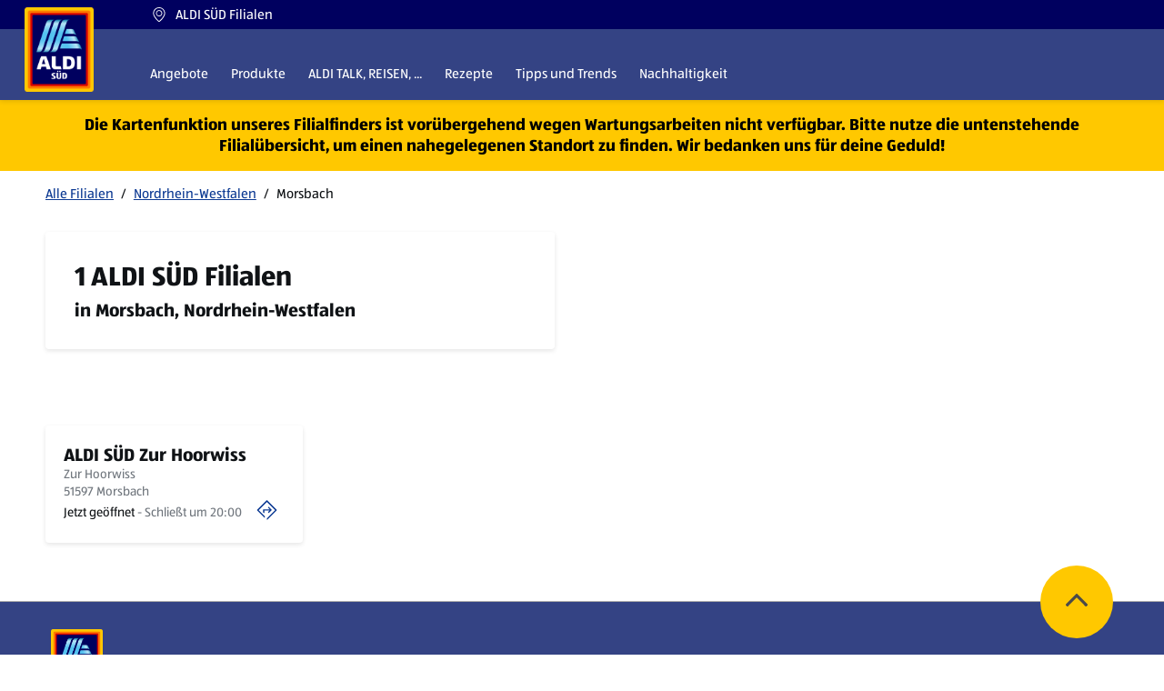

--- FILE ---
content_type: text/html; charset=utf-8
request_url: https://filialen.aldi-sued.de/nordrhein-westfalen/morsbach
body_size: 51035
content:
<!doctype html><html id="yext-html" lang="de"><head><meta http-equiv="Content-Type" content="text/html; charset=utf-8"/><meta http-equiv="X-UA-Compatible" content="IE=edge"><link rel="dns-prefetch" href="//www.yext-pixel.com"><link rel="dns-prefetch" href="//a.cdnmktg.com"><link rel="dns-prefetch" href="//a.mktgcdn.com"><link rel="dns-prefetch" href="//dynl.mktgcdn.com"><link rel="dns-prefetch" href="//dynm.mktgcdn.com"><link rel="dns-prefetch" href="//www.google-analytics.com"><meta name="viewport" content="width=device-width, initial-scale=1, maximum-scale=5"><meta name="format-detection" content="telephone=no"><meta name="description" content="Durchsuche alle ALDI Standorte in Morsbach, Nordrhein-Westfalen."><meta property="og:description" content="Durchsuche alle ALDI Standorte in Morsbach, Nordrhein-Westfalen."><meta property="og:title" content="ALDI SÜD Standorte in Morsbach, Nordrhein-Westfalen"><meta name="keywords" content=""><meta property="og:image" content="https://dynl.mktgcdn.com/p/KRxIOM_AFdgyyBX-L0YYkcFyDp4Px13LkXocbD7kfO8/848x1018.png"><meta property="og:type" content="website"><meta property="og:url" content="https://filialen.aldi-sued.de/nordrhein-westfalen/morsbach"><meta name="twitter:card" content="summary"><link rel="canonical" href="https://filialen.aldi-sued.de/nordrhein-westfalen/morsbach" /><title>ALDI SÜD Standorte in Morsbach, Nordrhein-Westfalen</title><link rel="shortcut icon" type="image/png" href="../permanent-b0b701/assets/images/favicons/favicon_de.dcedd48d.png"><script>window.Yext = (function(Yext){Yext["baseUrl"] = "../"; return Yext;})(window.Yext || {});</script><script>window.Yext = (function(Yext){Yext["locale"] = "de"; return Yext;})(window.Yext || {});</script><script>window.Yext = (function(Yext){Yext["mapIcon"] = "\u003csvg xmlns=\"http://www.w3.org/2000/svg\" xmlns:xlink=\"http://www.w3.org/1999/xlink\" viewBox=\"131 0 539 809.999993\" version=\"1.0\"\u003e\n\t\u003cdefs\u003e\n\t\t\u003cfilter x=\"0%\" y=\"0%\" width=\"100%\" height=\"100%\" id=\"8ae9099e88\"\u003e\n\t\t\t\u003cfeColorMatrix values=\"0 0 0 0 1 0 0 0 0 1 0 0 0 0 1 0 0 0 1 0\" color-interpolation-filters=\"sRGB\" /\u003e\n\t\t\u003c/filter\u003e\n\t\t\u003cfilter x=\"0%\" y=\"0%\" width=\"100%\" height=\"100%\" id=\"a1eee6a404\"\u003e\n\t\t\t\u003cfeColorMatrix values=\"0 0 0 0 1 0 0 0 0 1 0 0 0 0 1 0.2126 0.7152 0.0722 0 0\" color-interpolation-filters=\"sRGB\" /\u003e\n\t\t\u003c/filter\u003e\n\t\t\u003cclipPath id=\"df00a82e4d\"\u003e\n\t\t\t\u003cpath d=\"M 131.074219 0 L 671 0 L 671 636 L 131.074219 636 Z M 131.074219 0 \" clip-rule=\"nonzero\" /\u003e\n\t\t\u003c/clipPath\u003e\n\t\t\u003cimage x=\"0\" y=\"0\" width=\"80\" xlink:href=\"[data-uri]\" id=\"fd55e3f852\" height=\"96\" preserveAspectRatio=\"xMidYMid meet\" /\u003e\n\t\t\u003cmask id=\"8505c1d676\"\u003e\n\t\t\t\u003cg filter=\"url(#8ae9099e88)\"\u003e\n\t\t\t\t\u003cg filter=\"url(#a1eee6a404)\" transform=\"matrix(6.221591, 0, 0, 6.225586, 151.815509, 19.013683)\"\u003e\n\t\t\t\t\t\u003cimage x=\"0\" y=\"0\" width=\"80\" xlink:href=\"[data-uri]\" height=\"96\" preserveAspectRatio=\"xMidYMid meet\" /\u003e\n\t\t\t\t\u003c/g\u003e\n\t\t\t\u003c/g\u003e\n\t\t\u003c/mask\u003e\n\t\t\u003cimage x=\"0\" y=\"0\" width=\"80\" xlink:href=\"[data-uri]\" id=\"caf8d81b2c\" height=\"96\" preserveAspectRatio=\"xMidYMid meet\" /\u003e\n\t\t\u003cclipPath id=\"eb1e61253e\"\u003e\n\t\t\t\u003cpath d=\"M 151.3125 17 L 651.5625 17 L 651.5625 618 L 151.3125 618 Z M 151.3125 17 \" clip-rule=\"nonzero\" /\u003e\n\t\t\u003c/clipPath\u003e\n\t\t\u003cclipPath id=\"a8c87cb81f\"\u003e\n\t\t\t\u003cpath d=\"M 278 104 L 423 104 L 423 336 L 278 336 Z M 278 104 \" clip-rule=\"nonzero\" /\u003e\n\t\t\u003c/clipPath\u003e\n\t\t\u003cclipPath id=\"0427dd7afc\"\u003e\n\t\t\t\u003cpath d=\"M 390.511719 104.964844 C 373.511719 104.964844 366.226562 117.101562 359.546875 135.914062 L 301.265625 309.484375 C 296.410156 324.660156 289.730469 333.15625 278.804688 334.367188 L 278.804688 335.582031 L 309.160156 335.582031 C 326.15625 335.582031 333.441406 323.445312 340.121094 304.632812 L 399.007812 131.667969 C 403.867188 116.496094 411.152344 108 422.078125 106.785156 L 422.078125 105.570312 C 416.617188 104.964844 391.722656 104.964844 390.511719 104.964844 Z M 390.511719 104.964844 \" clip-rule=\"nonzero\" /\u003e\n\t\t\u003c/clipPath\u003e\n\t\t\u003clinearGradient x1=\"33.099998\" gradientTransform=\"matrix(6.070995, 0, 0, -6.068895, 151.312838, 636.599564)\" y1=\"49.600004\" x2=\"33.099998\" gradientUnits=\"userSpaceOnUse\" y2=\"87.600002\" id=\"49c2fbf120\"\u003e\n\t\t\t\u003cstop stop-opacity=\"1\" stop-color=\"rgb(15.074158%, 55.532837%, 71.920776%)\" offset=\"0\" /\u003e\n\t\t\t\u003cstop stop-opacity=\"1\" stop-color=\"rgb(17.773438%, 57.214355%, 73.152161%)\" offset=\"0.00390625\" /\u003e\n\t\t\t\u003cstop stop-opacity=\"1\" stop-color=\"rgb(20.472717%, 58.8974%, 74.385071%)\" offset=\"0.0078125\" /\u003e\n\t\t\t\u003cstop stop-opacity=\"1\" stop-color=\"rgb(22.993469%, 60.423279%, 75.534058%)\" offset=\"0.0117187\" /\u003e\n\t\t\t\u003cstop stop-opacity=\"1\" stop-color=\"rgb(25.515747%, 61.949158%, 76.68457%)\" offset=\"0.015625\" /\u003e\n\t\t\t\u003cstop stop-opacity=\"1\" stop-color=\"rgb(27.989197%, 63.433838%, 77.812195%)\" offset=\"0.0195312\" /\u003e\n\t\t\t\u003cstop stop-opacity=\"1\" stop-color=\"rgb(30.464172%, 64.918518%, 78.939819%)\" offset=\"0.0234375\" /\u003e\n\t\t\t\u003cstop stop-opacity=\"1\" stop-color=\"rgb(32.937622%, 66.401672%, 80.067444%)\" offset=\"0.0273438\" /\u003e\n\t\t\t\u003cstop stop-opacity=\"1\" stop-color=\"rgb(35.412598%, 67.886353%, 81.195068%)\" offset=\"0.03125\" /\u003e\n\t\t\t\u003cstop stop-opacity=\"1\" stop-color=\"rgb(37.886047%, 69.371033%, 82.322693%)\" offset=\"0.0351562\" /\u003e\n\t\t\t\u003cstop stop-opacity=\"1\" stop-color=\"rgb(40.361023%, 70.855713%, 83.450317%)\" offset=\"0.0390625\" /\u003e\n\t\t\t\u003cstop stop-opacity=\"1\" stop-color=\"rgb(42.651367%, 72.24884%, 84.501648%)\" offset=\"0.0429688\" /\u003e\n\t\t\t\u003cstop stop-opacity=\"1\" stop-color=\"rgb(44.941711%, 73.643494%, 85.554504%)\" offset=\"0.046875\" /\u003e\n\t\t\t\u003cstop stop-opacity=\"1\" stop-color=\"rgb(47.006226%, 74.925232%, 86.512756%)\" offset=\"0.0507812\" /\u003e\n\t\t\t\u003cstop stop-opacity=\"1\" stop-color=\"rgb(49.07074%, 76.20697%, 87.471008%)\" offset=\"0.0546875\" /\u003e\n\t\t\t\u003cstop stop-opacity=\"1\" stop-color=\"rgb(51.135254%, 77.488708%, 88.427734%)\" offset=\"0.0585938\" /\u003e\n\t\t\t\u003cstop stop-opacity=\"1\" stop-color=\"rgb(53.199768%, 78.770447%, 89.385986%)\" offset=\"0.0625\" /\u003e\n\t\t\t\u003cstop stop-opacity=\"1\" stop-color=\"rgb(55.262756%, 80.052185%, 90.344238%)\" offset=\"0.0664062\" /\u003e\n\t\t\t\u003cstop stop-opacity=\"1\" stop-color=\"rgb(57.327271%, 81.333923%, 91.30249%)\" offset=\"0.0703125\" /\u003e\n\t\t\t\u003cstop stop-opacity=\"1\" stop-color=\"rgb(59.09729%, 82.397461%, 92.09137%)\" offset=\"0.0742188\" /\u003e\n\t\t\t\u003cstop stop-opacity=\"1\" stop-color=\"rgb(60.86731%, 83.460999%, 92.881775%)\" offset=\"0.078125\" /\u003e\n\t\t\t\u003cstop stop-opacity=\"1\" stop-color=\"rgb(62.533569%, 84.446716%, 93.612671%)\" offset=\"0.0820313\" /\u003e\n\t\t\t\u003cstop stop-opacity=\"1\" stop-color=\"rgb(64.201355%, 85.43396%, 94.345093%)\" offset=\"0.0859375\" /\u003e\n\t\t\t\u003cstop stop-opacity=\"1\" stop-color=\"rgb(65.869141%, 86.419678%, 95.075989%)\" offset=\"0.0898437\" /\u003e\n\t\t\t\u003cstop stop-opacity=\"1\" stop-color=\"rgb(67.536926%, 87.406921%, 95.808411%)\" offset=\"0.09375\" /\u003e\n\t\t\t\u003cstop stop-opacity=\"1\" stop-color=\"rgb(68.673706%, 88.050842%, 96.289062%)\" offset=\"0.0976562\" /\u003e\n\t\t\t\u003cstop stop-opacity=\"1\" stop-color=\"rgb(69.812012%, 88.694763%, 96.77124%)\" offset=\"0.101562\" /\u003e\n\t\t\t\u003cstop stop-opacity=\"1\" stop-color=\"rgb(70.797729%, 89.24408%, 97.184753%)\" offset=\"0.105469\" /\u003e\n\t\t\t\u003cstop stop-opacity=\"1\" stop-color=\"rgb(71.784973%, 89.794922%, 97.598267%)\" offset=\"0.109375\" /\u003e\n\t\t\t\u003cstop stop-opacity=\"1\" stop-color=\"rgb(71.168518%, 89.584351%, 97.543335%)\" offset=\"0.113281\" /\u003e\n\t\t\t\u003cstop stop-opacity=\"1\" stop-color=\"rgb(70.552063%, 89.373779%, 97.489929%)\" offset=\"0.117187\" /\u003e\n\t\t\t\u003cstop stop-opacity=\"1\" stop-color=\"rgb(69.935608%, 89.163208%, 97.436523%)\" offset=\"0.121094\" /\u003e\n\t\t\t\u003cstop stop-opacity=\"1\" stop-color=\"rgb(69.319153%, 88.952637%, 97.383118%)\" offset=\"0.125\" /\u003e\n\t\t\t\u003cstop stop-opacity=\"1\" stop-color=\"rgb(68.702698%, 88.742065%, 97.328186%)\" offset=\"0.128906\" /\u003e\n\t\t\t\u003cstop stop-opacity=\"1\" stop-color=\"rgb(68.087769%, 88.53302%, 97.27478%)\" offset=\"0.132812\" /\u003e\n\t\t\t\u003cstop stop-opacity=\"1\" stop-color=\"rgb(67.471313%, 88.322449%, 97.221375%)\" offset=\"0.136719\" /\u003e\n\t\t\t\u003cstop stop-opacity=\"1\" stop-color=\"rgb(66.854858%, 88.111877%, 97.167969%)\" offset=\"0.140625\" /\u003e\n\t\t\t\u003cstop stop-opacity=\"1\" stop-color=\"rgb(66.238403%, 87.901306%, 97.113037%)\" offset=\"0.144531\" /\u003e\n\t\t\t\u003cstop stop-opacity=\"1\" stop-color=\"rgb(65.621948%, 87.690735%, 97.059631%)\" offset=\"0.148437\" /\u003e\n\t\t\t\u003cstop stop-opacity=\"1\" stop-color=\"rgb(65.005493%, 87.480164%, 97.006226%)\" offset=\"0.152344\" /\u003e\n\t\t\t\u003cstop stop-opacity=\"1\" stop-color=\"rgb(64.389038%, 87.271118%, 96.95282%)\" offset=\"0.15625\" /\u003e\n\t\t\t\u003cstop stop-opacity=\"1\" stop-color=\"rgb(63.772583%, 87.060547%, 96.897888%)\" offset=\"0.160156\" /\u003e\n\t\t\t\u003cstop stop-opacity=\"1\" stop-color=\"rgb(63.157654%, 86.849976%, 96.844482%)\" offset=\"0.164062\" /\u003e\n\t\t\t\u003cstop stop-opacity=\"1\" stop-color=\"rgb(62.541199%, 86.639404%, 96.791077%)\" offset=\"0.167969\" /\u003e\n\t\t\t\u003cstop stop-opacity=\"1\" stop-color=\"rgb(61.924744%, 86.428833%, 96.737671%)\" offset=\"0.171875\" /\u003e\n\t\t\t\u003cstop stop-opacity=\"1\" stop-color=\"rgb(61.308289%, 86.218262%, 96.682739%)\" offset=\"0.175781\" /\u003e\n\t\t\t\u003cstop stop-opacity=\"1\" stop-color=\"rgb(60.691833%, 86.009216%, 96.629333%)\" offset=\"0.179688\" /\u003e\n\t\t\t\u003cstop stop-opacity=\"1\" stop-color=\"rgb(60.075378%, 85.798645%, 96.575928%)\" offset=\"0.183594\" /\u003e\n\t\t\t\u003cstop stop-opacity=\"1\" stop-color=\"rgb(59.460449%, 85.588074%, 96.522522%)\" offset=\"0.1875\" /\u003e\n\t\t\t\u003cstop stop-opacity=\"1\" stop-color=\"rgb(58.8974%, 85.398865%, 96.473694%)\" offset=\"0.191406\" /\u003e\n\t\t\t\u003cstop stop-opacity=\"1\" stop-color=\"rgb(58.334351%, 85.209656%, 96.424866%)\" offset=\"0.195312\" /\u003e\n\t\t\t\u003cstop stop-opacity=\"1\" stop-color=\"rgb(57.785034%, 85.025024%, 96.377563%)\" offset=\"0.199219\" /\u003e\n\t\t\t\u003cstop stop-opacity=\"1\" stop-color=\"rgb(57.235718%, 84.841919%, 96.331787%)\" offset=\"0.203125\" /\u003e\n\t\t\t\u003cstop stop-opacity=\"1\" stop-color=\"rgb(56.686401%, 84.657288%, 96.284485%)\" offset=\"0.207031\" /\u003e\n\t\t\t\u003cstop stop-opacity=\"1\" stop-color=\"rgb(56.138611%, 84.472656%, 96.238708%)\" offset=\"0.210937\" /\u003e\n\t\t\t\u003cstop stop-opacity=\"1\" stop-color=\"rgb(55.589294%, 84.288025%, 96.191406%)\" offset=\"0.214844\" /\u003e\n\t\t\t\u003cstop stop-opacity=\"1\" stop-color=\"rgb(55.039978%, 84.104919%, 96.14563%)\" offset=\"0.21875\" /\u003e\n\t\t\t\u003cstop stop-opacity=\"1\" stop-color=\"rgb(54.490662%, 83.920288%, 96.098328%)\" offset=\"0.222656\" /\u003e\n\t\t\t\u003cstop stop-opacity=\"1\" stop-color=\"rgb(53.942871%, 83.737183%, 96.052551%)\" offset=\"0.226562\" /\u003e\n\t\t\t\u003cstop stop-opacity=\"1\" stop-color=\"rgb(53.393555%, 83.552551%, 96.005249%)\" offset=\"0.230469\" /\u003e\n\t\t\t\u003cstop stop-opacity=\"1\" stop-color=\"rgb(52.844238%, 83.369446%, 95.957947%)\" offset=\"0.234375\" /\u003e\n\t\t\t\u003cstop stop-opacity=\"1\" stop-color=\"rgb(52.294922%, 83.184814%, 95.910645%)\" offset=\"0.238281\" /\u003e\n\t\t\t\u003cstop stop-opacity=\"1\" stop-color=\"rgb(51.747131%, 83.001709%, 95.864868%)\" offset=\"0.242187\" /\u003e\n\t\t\t\u003cstop stop-opacity=\"1\" stop-color=\"rgb(51.197815%, 82.817078%, 95.817566%)\" offset=\"0.246094\" /\u003e\n\t\t\t\u003cstop stop-opacity=\"1\" stop-color=\"rgb(50.648499%, 82.633972%, 95.77179%)\" offset=\"0.25\" /\u003e\n\t\t\t\u003cstop stop-opacity=\"1\" stop-color=\"rgb(50.099182%, 82.449341%, 95.724487%)\" offset=\"0.253906\" /\u003e\n\t\t\t\u003cstop stop-opacity=\"1\" stop-color=\"rgb(49.551392%, 82.266235%, 95.678711%)\" offset=\"0.257812\" /\u003e\n\t\t\t\u003cstop stop-opacity=\"1\" stop-color=\"rgb(49.002075%, 82.081604%, 95.631409%)\" offset=\"0.261719\" /\u003e\n\t\t\t\u003cstop stop-opacity=\"1\" stop-color=\"rgb(48.452759%, 81.898499%, 95.584106%)\" offset=\"0.265625\" /\u003e\n\t\t\t\u003cstop stop-opacity=\"1\" stop-color=\"rgb(47.903442%, 81.713867%, 95.536804%)\" offset=\"0.269531\" /\u003e\n\t\t\t\u003cstop stop-opacity=\"1\" stop-color=\"rgb(47.355652%, 81.530762%, 95.491028%)\" offset=\"0.273437\" /\u003e\n\t\t\t\u003cstop stop-opacity=\"1\" stop-color=\"rgb(46.806335%, 81.34613%, 95.443726%)\" offset=\"0.277344\" /\u003e\n\t\t\t\u003cstop stop-opacity=\"1\" stop-color=\"rgb(46.257019%, 81.163025%, 95.397949%)\" offset=\"0.28125\" /\u003e\n\t\t\t\u003cstop stop-opacity=\"1\" stop-color=\"rgb(45.707703%, 80.978394%, 95.350647%)\" offset=\"0.285156\" /\u003e\n\t\t\t\u003cstop stop-opacity=\"1\" stop-color=\"rgb(45.159912%, 80.793762%, 95.304871%)\" offset=\"0.289062\" /\u003e\n\t\t\t\u003cstop stop-opacity=\"1\" stop-color=\"rgb(44.610596%, 80.609131%, 95.257568%)\" offset=\"0.292969\" /\u003e\n\t\t\t\u003cstop stop-opacity=\"1\" stop-color=\"rgb(44.061279%, 80.426025%, 95.210266%)\" offset=\"0.296875\" /\u003e\n\t\t\t\u003cstop stop-opacity=\"1\" stop-color=\"rgb(43.511963%, 80.241394%, 95.162964%)\" offset=\"0.300781\" /\u003e\n\t\t\t\u003cstop stop-opacity=\"1\" stop-color=\"rgb(42.964172%, 80.058289%, 95.117188%)\" offset=\"0.304687\" /\u003e\n\t\t\t\u003cstop stop-opacity=\"1\" stop-color=\"rgb(42.414856%, 79.873657%, 95.069885%)\" offset=\"0.308594\" /\u003e\n\t\t\t\u003cstop stop-opacity=\"1\" stop-color=\"rgb(41.86554%, 79.690552%, 95.024109%)\" offset=\"0.3125\" /\u003e\n\t\t\t\u003cstop stop-opacity=\"1\" stop-color=\"rgb(41.316223%, 79.50592%, 94.976807%)\" offset=\"0.316406\" /\u003e\n\t\t\t\u003cstop stop-opacity=\"1\" stop-color=\"rgb(40.768433%, 79.322815%, 94.93103%)\" offset=\"0.320312\" /\u003e\n\t\t\t\u003cstop stop-opacity=\"1\" stop-color=\"rgb(40.304565%, 79.154968%, 94.883728%)\" offset=\"0.324219\" /\u003e\n\t\t\t\u003cstop stop-opacity=\"1\" stop-color=\"rgb(39.840698%, 78.987122%, 94.836426%)\" offset=\"0.328125\" /\u003e\n\t\t\t\u003cstop stop-opacity=\"1\" stop-color=\"rgb(39.419556%, 78.826904%, 94.789124%)\" offset=\"0.332031\" /\u003e\n\t\t\t\u003cstop stop-opacity=\"1\" stop-color=\"rgb(38.998413%, 78.666687%, 94.741821%)\" offset=\"0.335937\" /\u003e\n\t\t\t\u003cstop stop-opacity=\"1\" stop-color=\"rgb(38.577271%, 78.50647%, 94.694519%)\" offset=\"0.339844\" /\u003e\n\t\t\t\u003cstop stop-opacity=\"1\" stop-color=\"rgb(38.156128%, 78.346252%, 94.647217%)\" offset=\"0.34375\" /\u003e\n\t\t\t\u003cstop stop-opacity=\"1\" stop-color=\"rgb(37.734985%, 78.186035%, 94.598389%)\" offset=\"0.347656\" /\u003e\n\t\t\t\u003cstop stop-opacity=\"1\" stop-color=\"rgb(37.315369%, 78.025818%, 94.551086%)\" offset=\"0.351562\" /\u003e\n\t\t\t\u003cstop stop-opacity=\"1\" stop-color=\"rgb(36.894226%, 77.865601%, 94.503784%)\" offset=\"0.355469\" /\u003e\n\t\t\t\u003cstop stop-opacity=\"1\" stop-color=\"rgb(36.473083%, 77.706909%, 94.456482%)\" offset=\"0.359375\" /\u003e\n\t\t\t\u003cstop stop-opacity=\"1\" stop-color=\"rgb(36.051941%, 77.546692%, 94.40918%)\" offset=\"0.363281\" /\u003e\n\t\t\t\u003cstop stop-opacity=\"1\" stop-color=\"rgb(35.630798%, 77.386475%, 94.361877%)\" offset=\"0.367187\" /\u003e\n\t\t\t\u003cstop stop-opacity=\"1\" stop-color=\"rgb(35.209656%, 77.226257%, 94.314575%)\" offset=\"0.371094\" /\u003e\n\t\t\t\u003cstop stop-opacity=\"1\" stop-color=\"rgb(34.790039%, 77.06604%, 94.267273%)\" offset=\"0.375\" /\u003e\n\t\t\t\u003cstop stop-opacity=\"1\" stop-color=\"rgb(34.368896%, 76.905823%, 94.219971%)\" offset=\"0.378906\" /\u003e\n\t\t\t\u003cstop stop-opacity=\"1\" stop-color=\"rgb(33.947754%, 76.745605%, 94.172668%)\" offset=\"0.382812\" /\u003e\n\t\t\t\u003cstop stop-opacity=\"1\" stop-color=\"rgb(33.622742%, 76.622009%, 94.136047%)\" offset=\"0.386719\" /\u003e\n\t\t\t\u003cstop stop-opacity=\"1\" stop-color=\"rgb(33.299255%, 76.499939%, 94.099426%)\" offset=\"0.390625\" /\u003e\n\t\t\t\u003cstop stop-opacity=\"1\" stop-color=\"rgb(33.299255%, 76.499939%, 94.099426%)\" offset=\"0.40625\" /\u003e\n\t\t\t\u003cstop stop-opacity=\"1\" stop-color=\"rgb(33.299255%, 76.499939%, 94.099426%)\" offset=\"0.4375\" /\u003e\n\t\t\t\u003cstop stop-opacity=\"1\" stop-color=\"rgb(33.299255%, 76.499939%, 94.099426%)\" offset=\"0.5\" /\u003e\n\t\t\t\u003cstop stop-opacity=\"1\" stop-color=\"rgb(33.299255%, 76.499939%, 94.099426%)\" offset=\"0.5625\" /\u003e\n\t\t\t\u003cstop stop-opacity=\"1\" stop-color=\"rgb(33.299255%, 76.499939%, 94.099426%)\" offset=\"0.578125\" /\u003e\n\t\t\t\u003cstop stop-opacity=\"1\" stop-color=\"rgb(33.299255%, 76.499939%, 94.099426%)\" offset=\"0.585938\" /\u003e\n\t\t\t\u003cstop stop-opacity=\"1\" stop-color=\"rgb(33.581543%, 76.60675%, 94.13147%)\" offset=\"0.589844\" /\u003e\n\t\t\t\u003cstop stop-opacity=\"1\" stop-color=\"rgb(33.863831%, 76.713562%, 94.163513%)\" offset=\"0.59375\" /\u003e\n\t\t\t\u003cstop stop-opacity=\"1\" stop-color=\"rgb(34.284973%, 76.873779%, 94.210815%)\" offset=\"0.597656\" /\u003e\n\t\t\t\u003cstop stop-opacity=\"1\" stop-color=\"rgb(34.706116%, 77.033997%, 94.258118%)\" offset=\"0.601562\" /\u003e\n\t\t\t\u003cstop stop-opacity=\"1\" stop-color=\"rgb(35.125732%, 77.194214%, 94.30542%)\" offset=\"0.605469\" /\u003e\n\t\t\t\u003cstop stop-opacity=\"1\" stop-color=\"rgb(35.546875%, 77.354431%, 94.352722%)\" offset=\"0.609375\" /\u003e\n\t\t\t\u003cstop stop-opacity=\"1\" stop-color=\"rgb(35.968018%, 77.514648%, 94.400024%)\" offset=\"0.613281\" /\u003e\n\t\t\t\u003cstop stop-opacity=\"1\" stop-color=\"rgb(36.38916%, 77.674866%, 94.447327%)\" offset=\"0.617188\" /\u003e\n\t\t\t\u003cstop stop-opacity=\"1\" stop-color=\"rgb(36.810303%, 77.833557%, 94.494629%)\" offset=\"0.621094\" /\u003e\n\t\t\t\u003cstop stop-opacity=\"1\" stop-color=\"rgb(37.231445%, 77.993774%, 94.541931%)\" offset=\"0.625\" /\u003e\n\t\t\t\u003cstop stop-opacity=\"1\" stop-color=\"rgb(37.651062%, 78.153992%, 94.589233%)\" offset=\"0.628906\" /\u003e\n\t\t\t\u003cstop stop-opacity=\"1\" stop-color=\"rgb(38.072205%, 78.314209%, 94.636536%)\" offset=\"0.632812\" /\u003e\n\t\t\t\u003cstop stop-opacity=\"1\" stop-color=\"rgb(38.493347%, 78.474426%, 94.683838%)\" offset=\"0.636719\" /\u003e\n\t\t\t\u003cstop stop-opacity=\"1\" stop-color=\"rgb(38.91449%, 78.634644%, 94.732666%)\" offset=\"0.640625\" /\u003e\n\t\t\t\u003cstop stop-opacity=\"1\" stop-color=\"rgb(39.335632%, 78.794861%, 94.779968%)\" offset=\"0.644531\" /\u003e\n\t\t\t\u003cstop stop-opacity=\"1\" stop-color=\"rgb(39.756775%, 78.955078%, 94.827271%)\" offset=\"0.648438\" /\u003e\n\t\t\t\u003cstop stop-opacity=\"1\" stop-color=\"rgb(40.206909%, 79.119873%, 94.874573%)\" offset=\"0.652344\" /\u003e\n\t\t\t\u003cstop stop-opacity=\"1\" stop-color=\"rgb(40.658569%, 79.286194%, 94.921875%)\" offset=\"0.65625\" /\u003e\n\t\t\t\u003cstop stop-opacity=\"1\" stop-color=\"rgb(41.20636%, 79.469299%, 94.967651%)\" offset=\"0.660156\" /\u003e\n\t\t\t\u003cstop stop-opacity=\"1\" stop-color=\"rgb(41.755676%, 79.653931%, 95.014954%)\" offset=\"0.664062\" /\u003e\n\t\t\t\u003cstop stop-opacity=\"1\" stop-color=\"rgb(42.304993%, 79.837036%, 95.06073%)\" offset=\"0.667969\" /\u003e\n\t\t\t\u003cstop stop-opacity=\"1\" stop-color=\"rgb(42.854309%, 80.021667%, 95.108032%)\" offset=\"0.671875\" /\u003e\n\t\t\t\u003cstop stop-opacity=\"1\" stop-color=\"rgb(43.4021%, 80.204773%, 95.153809%)\" offset=\"0.675781\" /\u003e\n\t\t\t\u003cstop stop-opacity=\"1\" stop-color=\"rgb(43.951416%, 80.389404%, 95.201111%)\" offset=\"0.679687\" /\u003e\n\t\t\t\u003cstop stop-opacity=\"1\" stop-color=\"rgb(44.500732%, 80.57251%, 95.248413%)\" offset=\"0.683594\" /\u003e\n\t\t\t\u003cstop stop-opacity=\"1\" stop-color=\"rgb(45.050049%, 80.757141%, 95.295715%)\" offset=\"0.6875\" /\u003e\n\t\t\t\u003cstop stop-opacity=\"1\" stop-color=\"rgb(45.597839%, 80.940247%, 95.341492%)\" offset=\"0.691406\" /\u003e\n\t\t\t\u003cstop stop-opacity=\"1\" stop-color=\"rgb(46.147156%, 81.124878%, 95.388794%)\" offset=\"0.695312\" /\u003e\n\t\t\t\u003cstop stop-opacity=\"1\" stop-color=\"rgb(46.696472%, 81.309509%, 95.43457%)\" offset=\"0.699219\" /\u003e\n\t\t\t\u003cstop stop-opacity=\"1\" stop-color=\"rgb(47.245789%, 81.494141%, 95.481873%)\" offset=\"0.703125\" /\u003e\n\t\t\t\u003cstop stop-opacity=\"1\" stop-color=\"rgb(47.793579%, 81.677246%, 95.527649%)\" offset=\"0.707031\" /\u003e\n\t\t\t\u003cstop stop-opacity=\"1\" stop-color=\"rgb(48.342896%, 81.861877%, 95.574951%)\" offset=\"0.710938\" /\u003e\n\t\t\t\u003cstop stop-opacity=\"1\" stop-color=\"rgb(48.892212%, 82.044983%, 95.620728%)\" offset=\"0.714844\" /\u003e\n\t\t\t\u003cstop stop-opacity=\"1\" stop-color=\"rgb(49.441528%, 82.229614%, 95.66803%)\" offset=\"0.71875\" /\u003e\n\t\t\t\u003cstop stop-opacity=\"1\" stop-color=\"rgb(49.989319%, 82.41272%, 95.715332%)\" offset=\"0.722656\" /\u003e\n\t\t\t\u003cstop stop-opacity=\"1\" stop-color=\"rgb(50.538635%, 82.597351%, 95.762634%)\" offset=\"0.726562\" /\u003e\n\t\t\t\u003cstop stop-opacity=\"1\" stop-color=\"rgb(51.087952%, 82.780457%, 95.808411%)\" offset=\"0.730469\" /\u003e\n\t\t\t\u003cstop stop-opacity=\"1\" stop-color=\"rgb(51.637268%, 82.965088%, 95.855713%)\" offset=\"0.734375\" /\u003e\n\t\t\t\u003cstop stop-opacity=\"1\" stop-color=\"rgb(52.185059%, 83.148193%, 95.901489%)\" offset=\"0.738281\" /\u003e\n\t\t\t\u003cstop stop-opacity=\"1\" stop-color=\"rgb(52.734375%, 83.332825%, 95.948792%)\" offset=\"0.742188\" /\u003e\n\t\t\t\u003cstop stop-opacity=\"1\" stop-color=\"rgb(53.283691%, 83.51593%, 95.994568%)\" offset=\"0.746094\" /\u003e\n\t\t\t\u003cstop stop-opacity=\"1\" stop-color=\"rgb(53.833008%, 83.700562%, 96.04187%)\" offset=\"0.75\" /\u003e\n\t\t\t\u003cstop stop-opacity=\"1\" stop-color=\"rgb(54.380798%, 83.883667%, 96.089172%)\" offset=\"0.753906\" /\u003e\n\t\t\t\u003cstop stop-opacity=\"1\" stop-color=\"rgb(54.930115%, 84.068298%, 96.136475%)\" offset=\"0.757812\" /\u003e\n\t\t\t\u003cstop stop-opacity=\"1\" stop-color=\"rgb(55.479431%, 84.251404%, 96.182251%)\" offset=\"0.761719\" /\u003e\n\t\t\t\u003cstop stop-opacity=\"1\" stop-color=\"rgb(56.028748%, 84.436035%, 96.229553%)\" offset=\"0.765625\" /\u003e\n\t\t\t\u003cstop stop-opacity=\"1\" stop-color=\"rgb(56.576538%, 84.620667%, 96.27533%)\" offset=\"0.769531\" /\u003e\n\t\t\t\u003cstop stop-opacity=\"1\" stop-color=\"rgb(57.125854%, 84.805298%, 96.322632%)\" offset=\"0.773438\" /\u003e\n\t\t\t\u003cstop stop-opacity=\"1\" stop-color=\"rgb(57.675171%, 84.988403%, 96.368408%)\" offset=\"0.777344\" /\u003e\n\t\t\t\u003cstop stop-opacity=\"1\" stop-color=\"rgb(58.224487%, 85.173035%, 96.41571%)\" offset=\"0.78125\" /\u003e\n\t\t\t\u003cstop stop-opacity=\"1\" stop-color=\"rgb(58.779907%, 85.359192%, 96.463013%)\" offset=\"0.785156\" /\u003e\n\t\t\t\u003cstop stop-opacity=\"1\" stop-color=\"rgb(59.336853%, 85.546875%, 96.511841%)\" offset=\"0.789062\" /\u003e\n\t\t\t\u003cstop stop-opacity=\"1\" stop-color=\"rgb(59.953308%, 85.75592%, 96.565247%)\" offset=\"0.792969\" /\u003e\n\t\t\t\u003cstop stop-opacity=\"1\" stop-color=\"rgb(60.569763%, 85.966492%, 96.618652%)\" offset=\"0.796875\" /\u003e\n\t\t\t\u003cstop stop-opacity=\"1\" stop-color=\"rgb(61.184692%, 86.177063%, 96.672058%)\" offset=\"0.800781\" /\u003e\n\t\t\t\u003cstop stop-opacity=\"1\" stop-color=\"rgb(61.801147%, 86.387634%, 96.72699%)\" offset=\"0.804688\" /\u003e\n\t\t\t\u003cstop stop-opacity=\"1\" stop-color=\"rgb(62.417603%, 86.598206%, 96.780396%)\" offset=\"0.808594\" /\u003e\n\t\t\t\u003cstop stop-opacity=\"1\" stop-color=\"rgb(63.034058%, 86.808777%, 96.833801%)\" offset=\"0.8125\" /\u003e\n\t\t\t\u003cstop stop-opacity=\"1\" stop-color=\"rgb(63.650513%, 87.017822%, 96.887207%)\" offset=\"0.816406\" /\u003e\n\t\t\t\u003cstop stop-opacity=\"1\" stop-color=\"rgb(64.266968%, 87.228394%, 96.942139%)\" offset=\"0.820312\" /\u003e\n\t\t\t\u003cstop stop-opacity=\"1\" stop-color=\"rgb(64.883423%, 87.438965%, 96.995544%)\" offset=\"0.824219\" /\u003e\n\t\t\t\u003cstop stop-opacity=\"1\" stop-color=\"rgb(65.499878%, 87.649536%, 97.04895%)\" offset=\"0.828125\" /\u003e\n\t\t\t\u003cstop stop-opacity=\"1\" stop-color=\"rgb(66.114807%, 87.858582%, 97.102356%)\" offset=\"0.832031\" /\u003e\n\t\t\t\u003cstop stop-opacity=\"1\" stop-color=\"rgb(66.731262%, 88.069153%, 97.157288%)\" offset=\"0.835938\" /\u003e\n\t\t\t\u003cstop stop-opacity=\"1\" stop-color=\"rgb(67.347717%, 88.279724%, 97.210693%)\" offset=\"0.839844\" /\u003e\n\t\t\t\u003cstop stop-opacity=\"1\" stop-color=\"rgb(67.964172%, 88.490295%, 97.264099%)\" offset=\"0.84375\" /\u003e\n\t\t\t\u003cstop stop-opacity=\"1\" stop-color=\"rgb(68.580627%, 88.700867%, 97.317505%)\" offset=\"0.847656\" /\u003e\n\t\t\t\u003cstop stop-opacity=\"1\" stop-color=\"rgb(69.197083%, 88.911438%, 97.372437%)\" offset=\"0.851562\" /\u003e\n\t\t\t\u003cstop stop-opacity=\"1\" stop-color=\"rgb(69.812012%, 89.120483%, 97.425842%)\" offset=\"0.855469\" /\u003e\n\t\t\t\u003cstop stop-opacity=\"1\" stop-color=\"rgb(70.428467%, 89.331055%, 97.479248%)\" offset=\"0.859375\" /\u003e\n\t\t\t\u003cstop stop-opacity=\"1\" stop-color=\"rgb(71.044922%, 89.541626%, 97.532654%)\" offset=\"0.863281\" /\u003e\n\t\t\t\u003cstop stop-opacity=\"1\" stop-color=\"rgb(71.661377%, 89.752197%, 97.587585%)\" offset=\"0.867187\" /\u003e\n\t\t\t\u003cstop stop-opacity=\"1\" stop-color=\"rgb(70.835876%, 89.279175%, 97.221375%)\" offset=\"0.871094\" /\u003e\n\t\t\t\u003cstop stop-opacity=\"1\" stop-color=\"rgb(70.011902%, 88.806152%, 96.855164%)\" offset=\"0.875\" /\u003e\n\t\t\t\u003cstop stop-opacity=\"1\" stop-color=\"rgb(68.940735%, 88.204956%, 96.405029%)\" offset=\"0.878906\" /\u003e\n\t\t\t\u003cstop stop-opacity=\"1\" stop-color=\"rgb(67.869568%, 87.60376%, 95.954895%)\" offset=\"0.882812\" /\u003e\n\t\t\t\u003cstop stop-opacity=\"1\" stop-color=\"rgb(66.201782%, 86.616516%, 95.222473%)\" offset=\"0.886719\" /\u003e\n\t\t\t\u003cstop stop-opacity=\"1\" stop-color=\"rgb(64.535522%, 85.630798%, 94.491577%)\" offset=\"0.890625\" /\u003e\n\t\t\t\u003cstop stop-opacity=\"1\" stop-color=\"rgb(62.867737%, 84.643555%, 93.759155%)\" offset=\"0.894531\" /\u003e\n\t\t\t\u003cstop stop-opacity=\"1\" stop-color=\"rgb(61.199951%, 83.657837%, 93.028259%)\" offset=\"0.898437\" /\u003e\n\t\t\t\u003cstop stop-opacity=\"1\" stop-color=\"rgb(59.480286%, 82.63092%, 92.26532%)\" offset=\"0.902344\" /\u003e\n\t\t\t\u003cstop stop-opacity=\"1\" stop-color=\"rgb(57.762146%, 81.604004%, 91.503906%)\" offset=\"0.90625\" /\u003e\n\t\t\t\u003cstop stop-opacity=\"1\" stop-color=\"rgb(55.766296%, 80.36499%, 90.577698%)\" offset=\"0.910156\" /\u003e\n\t\t\t\u003cstop stop-opacity=\"1\" stop-color=\"rgb(53.770447%, 79.125977%, 89.651489%)\" offset=\"0.914062\" /\u003e\n\t\t\t\u003cstop stop-opacity=\"1\" stop-color=\"rgb(51.774597%, 77.886963%, 88.725281%)\" offset=\"0.917969\" /\u003e\n\t\t\t\u003cstop stop-opacity=\"1\" stop-color=\"rgb(49.780273%, 76.647949%, 87.799072%)\" offset=\"0.921875\" /\u003e\n\t\t\t\u003cstop stop-opacity=\"1\" stop-color=\"rgb(47.784424%, 75.408936%, 86.872864%)\" offset=\"0.925781\" /\u003e\n\t\t\t\u003cstop stop-opacity=\"1\" stop-color=\"rgb(45.788574%, 74.169922%, 85.948181%)\" offset=\"0.929688\" /\u003e\n\t\t\t\u003cstop stop-opacity=\"1\" stop-color=\"rgb(43.612671%, 72.836304%, 84.944153%)\" offset=\"0.933594\" /\u003e\n\t\t\t\u003cstop stop-opacity=\"1\" stop-color=\"rgb(41.436768%, 71.502686%, 83.94165%)\" offset=\"0.9375\" /\u003e\n\t\t\t\u003cstop stop-opacity=\"1\" stop-color=\"rgb(38.887024%, 69.972229%, 82.778931%)\" offset=\"0.941406\" /\u003e\n\t\t\t\u003cstop stop-opacity=\"1\" stop-color=\"rgb(36.338806%, 68.443298%, 81.617737%)\" offset=\"0.945312\" /\u003e\n\t\t\t\u003cstop stop-opacity=\"1\" stop-color=\"rgb(33.789062%, 66.912842%, 80.455017%)\" offset=\"0.949219\" /\u003e\n\t\t\t\u003cstop stop-opacity=\"1\" stop-color=\"rgb(31.240845%, 65.383911%, 79.293823%)\" offset=\"0.953125\" /\u003e\n\t\t\t\u003cstop stop-opacity=\"1\" stop-color=\"rgb(28.691101%, 63.85498%, 78.131104%)\" offset=\"0.957031\" /\u003e\n\t\t\t\u003cstop stop-opacity=\"1\" stop-color=\"rgb(26.142883%, 62.32605%, 76.96991%)\" offset=\"0.960938\" /\u003e\n\t\t\t\u003cstop stop-opacity=\"1\" stop-color=\"rgb(23.577881%, 60.778809%, 75.799561%)\" offset=\"0.964844\" /\u003e\n\t\t\t\u003cstop stop-opacity=\"1\" stop-color=\"rgb(21.012878%, 59.233093%, 74.630737%)\" offset=\"0.96875\" /\u003e\n\t\t\t\u003cstop stop-opacity=\"1\" stop-color=\"rgb(18.312073%, 57.550049%, 73.397827%)\" offset=\"0.972656\" /\u003e\n\t\t\t\u003cstop stop-opacity=\"1\" stop-color=\"rgb(15.612793%, 55.86853%, 72.166443%)\" offset=\"0.976562\" /\u003e\n\t\t\t\u003cstop stop-opacity=\"1\" stop-color=\"rgb(12.913513%, 54.185486%, 70.933533%)\" offset=\"0.980469\" /\u003e\n\t\t\t\u003cstop stop-opacity=\"1\" stop-color=\"rgb(10.214233%, 52.503967%, 69.702148%)\" offset=\"0.984375\" /\u003e\n\t\t\t\u003cstop stop-opacity=\"1\" stop-color=\"rgb(9.005737%, 51.751709%, 69.14978%)\" offset=\"0.988281\" /\u003e\n\t\t\t\u003cstop stop-opacity=\"1\" stop-color=\"rgb(7.798767%, 50.999451%, 68.598938%)\" offset=\"0.992188\" /\u003e\n\t\t\t\u003cstop stop-opacity=\"1\" stop-color=\"rgb(7.798767%, 50.999451%, 68.598938%)\" offset=\"1\" /\u003e\n\t\t\u003c/linearGradient\u003e\n\t\t\u003cclipPath id=\"b565928b45\"\u003e\n\t\t\t\u003cpath d=\"M 333 104 L 477 104 L 477 335 L 333 335 Z M 333 104 \" clip-rule=\"nonzero\" /\u003e\n\t\t\u003c/clipPath\u003e\n\t\t\u003cclipPath id=\"f009417df7\"\u003e\n\t\t\t\u003cpath d=\"M 445.757812 104.964844 C 428.757812 104.964844 421.472656 117.101562 414.792969 135.914062 L 355.90625 308.878906 C 351.046875 324.050781 344.371094 332.546875 333.441406 333.761719 L 333.441406 334.976562 L 363.796875 334.976562 C 380.796875 334.976562 388.082031 322.835938 394.757812 304.023438 L 453.648438 131.0625 C 458.503906 115.886719 465.789062 107.390625 476.71875 106.179688 L 476.71875 104.964844 Z M 445.757812 104.964844 \" clip-rule=\"nonzero\" /\u003e\n\t\t\u003c/clipPath\u003e\n\t\t\u003clinearGradient x1=\"42.099998\" gradientTransform=\"matrix(6.070995, 0, 0, -6.068895, 151.312838, 636.599564)\" y1=\"49.700003\" x2=\"42.099998\" gradientUnits=\"userSpaceOnUse\" y2=\"87.600001\" id=\"ad899488be\"\u003e\n\t\t\t\u003cstop stop-opacity=\"1\" stop-color=\"rgb(15.081787%, 55.537415%, 71.923828%)\" offset=\"0\" /\u003e\n\t\t\t\u003cstop stop-opacity=\"1\" stop-color=\"rgb(17.776489%, 57.217407%, 73.153687%)\" offset=\"0.00390625\" /\u003e\n\t\t\t\u003cstop stop-opacity=\"1\" stop-color=\"rgb(20.472717%, 58.8974%, 74.385071%)\" offset=\"0.0078125\" /\u003e\n\t\t\t\u003cstop stop-opacity=\"1\" stop-color=\"rgb(22.988892%, 60.420227%, 75.532532%)\" offset=\"0.0117188\" /\u003e\n\t\t\t\u003cstop stop-opacity=\"1\" stop-color=\"rgb(25.506592%, 61.943054%, 76.679993%)\" offset=\"0.015625\" /\u003e\n\t\t\t\u003cstop stop-opacity=\"1\" stop-color=\"rgb(27.97699%, 63.424683%, 77.806091%)\" offset=\"0.0195313\" /\u003e\n\t\t\t\u003cstop stop-opacity=\"1\" stop-color=\"rgb(30.447388%, 64.907837%, 78.93219%)\" offset=\"0.0234375\" /\u003e\n\t\t\t\u003cstop stop-opacity=\"1\" stop-color=\"rgb(32.91626%, 66.389465%, 80.058289%)\" offset=\"0.0273438\" /\u003e\n\t\t\t\u003cstop stop-opacity=\"1\" stop-color=\"rgb(35.386658%, 67.87262%, 81.184387%)\" offset=\"0.03125\" /\u003e\n\t\t\t\u003cstop stop-opacity=\"1\" stop-color=\"rgb(37.857056%, 69.354248%, 82.30896%)\" offset=\"0.0351562\" /\u003e\n\t\t\t\u003cstop stop-opacity=\"1\" stop-color=\"rgb(40.327454%, 70.835876%, 83.435059%)\" offset=\"0.0390625\" /\u003e\n\t\t\t\u003cstop stop-opacity=\"1\" stop-color=\"rgb(42.617798%, 72.229004%, 84.486389%)\" offset=\"0.0429687\" /\u003e\n\t\t\t\u003cstop stop-opacity=\"1\" stop-color=\"rgb(44.908142%, 73.622131%, 85.539246%)\" offset=\"0.046875\" /\u003e\n\t\t\t\u003cstop stop-opacity=\"1\" stop-color=\"rgb(46.968079%, 74.902344%, 86.494446%)\" offset=\"0.0507813\" /\u003e\n\t\t\t\u003cstop stop-opacity=\"1\" stop-color=\"rgb(49.029541%, 76.182556%, 87.451172%)\" offset=\"0.0546875\" /\u003e\n\t\t\t\u003cstop stop-opacity=\"1\" stop-color=\"rgb(51.091003%, 77.461243%, 88.407898%)\" offset=\"0.0585938\" /\u003e\n\t\t\t\u003cstop stop-opacity=\"1\" stop-color=\"rgb(53.152466%, 78.741455%, 89.364624%)\" offset=\"0.0625\" /\u003e\n\t\t\t\u003cstop stop-opacity=\"1\" stop-color=\"rgb(55.212402%, 80.020142%, 90.319824%)\" offset=\"0.0664063\" /\u003e\n\t\t\t\u003cstop stop-opacity=\"1\" stop-color=\"rgb(57.273865%, 81.300354%, 91.27655%)\" offset=\"0.0703125\" /\u003e\n\t\t\t\u003cstop stop-opacity=\"1\" stop-color=\"rgb(59.04541%, 82.365417%, 92.068481%)\" offset=\"0.0742188\" /\u003e\n\t\t\t\u003cstop stop-opacity=\"1\" stop-color=\"rgb(60.818481%, 83.432007%, 92.860413%)\" offset=\"0.078125\" /\u003e\n\t\t\t\u003cstop stop-opacity=\"1\" stop-color=\"rgb(62.483215%, 84.416199%, 93.591309%)\" offset=\"0.0820312\" /\u003e\n\t\t\t\u003cstop stop-opacity=\"1\" stop-color=\"rgb(64.147949%, 85.401917%, 94.322205%)\" offset=\"0.0859375\" /\u003e\n\t\t\t\u003cstop stop-opacity=\"1\" stop-color=\"rgb(65.812683%, 86.386108%, 95.051575%)\" offset=\"0.0898438\" /\u003e\n\t\t\t\u003cstop stop-opacity=\"1\" stop-color=\"rgb(67.477417%, 87.371826%, 95.782471%)\" offset=\"0.09375\" /\u003e\n\t\t\t\u003cstop stop-opacity=\"1\" stop-color=\"rgb(68.624878%, 88.021851%, 96.2677%)\" offset=\"0.0976562\" /\u003e\n\t\t\t\u003cstop stop-opacity=\"1\" stop-color=\"rgb(69.772339%, 88.673401%, 96.754456%)\" offset=\"0.101562\" /\u003e\n\t\t\t\u003cstop stop-opacity=\"1\" stop-color=\"rgb(70.776367%, 89.230347%, 97.172546%)\" offset=\"0.105469\" /\u003e\n\t\t\t\u003cstop stop-opacity=\"1\" stop-color=\"rgb(71.780396%, 89.788818%, 97.592163%)\" offset=\"0.109375\" /\u003e\n\t\t\t\u003cstop stop-opacity=\"1\" stop-color=\"rgb(71.179199%, 89.585876%, 97.541809%)\" offset=\"0.113281\" /\u003e\n\t\t\t\u003cstop stop-opacity=\"1\" stop-color=\"rgb(70.579529%, 89.382935%, 97.492981%)\" offset=\"0.117188\" /\u003e\n\t\t\t\u003cstop stop-opacity=\"1\" stop-color=\"rgb(69.9646%, 89.172363%, 97.438049%)\" offset=\"0.121094\" /\u003e\n\t\t\t\u003cstop stop-opacity=\"1\" stop-color=\"rgb(69.34967%, 88.963318%, 97.384644%)\" offset=\"0.125\" /\u003e\n\t\t\t\u003cstop stop-opacity=\"1\" stop-color=\"rgb(68.733215%, 88.752747%, 97.331238%)\" offset=\"0.128906\" /\u003e\n\t\t\t\u003cstop stop-opacity=\"1\" stop-color=\"rgb(68.118286%, 88.543701%, 97.277832%)\" offset=\"0.132813\" /\u003e\n\t\t\t\u003cstop stop-opacity=\"1\" stop-color=\"rgb(67.503357%, 88.33313%, 97.224426%)\" offset=\"0.136719\" /\u003e\n\t\t\t\u003cstop stop-opacity=\"1\" stop-color=\"rgb(66.888428%, 88.124084%, 97.171021%)\" offset=\"0.140625\" /\u003e\n\t\t\t\u003cstop stop-opacity=\"1\" stop-color=\"rgb(66.273499%, 87.913513%, 97.116089%)\" offset=\"0.144531\" /\u003e\n\t\t\t\u003cstop stop-opacity=\"1\" stop-color=\"rgb(65.658569%, 87.702942%, 97.062683%)\" offset=\"0.148438\" /\u003e\n\t\t\t\u003cstop stop-opacity=\"1\" stop-color=\"rgb(65.042114%, 87.492371%, 97.009277%)\" offset=\"0.152344\" /\u003e\n\t\t\t\u003cstop stop-opacity=\"1\" stop-color=\"rgb(64.427185%, 87.283325%, 96.955872%)\" offset=\"0.15625\" /\u003e\n\t\t\t\u003cstop stop-opacity=\"1\" stop-color=\"rgb(63.812256%, 87.072754%, 96.90094%)\" offset=\"0.160156\" /\u003e\n\t\t\t\u003cstop stop-opacity=\"1\" stop-color=\"rgb(63.197327%, 86.863708%, 96.847534%)\" offset=\"0.164062\" /\u003e\n\t\t\t\u003cstop stop-opacity=\"1\" stop-color=\"rgb(62.580872%, 86.653137%, 96.794128%)\" offset=\"0.167969\" /\u003e\n\t\t\t\u003cstop stop-opacity=\"1\" stop-color=\"rgb(61.965942%, 86.444092%, 96.740723%)\" offset=\"0.171875\" /\u003e\n\t\t\t\u003cstop stop-opacity=\"1\" stop-color=\"rgb(61.351013%, 86.233521%, 96.687317%)\" offset=\"0.175781\" /\u003e\n\t\t\t\u003cstop stop-opacity=\"1\" stop-color=\"rgb(60.736084%, 86.024475%, 96.633911%)\" offset=\"0.179688\" /\u003e\n\t\t\t\u003cstop stop-opacity=\"1\" stop-color=\"rgb(60.121155%, 85.813904%, 96.578979%)\" offset=\"0.183594\" /\u003e\n\t\t\t\u003cstop stop-opacity=\"1\" stop-color=\"rgb(59.506226%, 85.603333%, 96.525574%)\" offset=\"0.1875\" /\u003e\n\t\t\t\u003cstop stop-opacity=\"1\" stop-color=\"rgb(58.940125%, 85.412598%, 96.476746%)\" offset=\"0.191406\" /\u003e\n\t\t\t\u003cstop stop-opacity=\"1\" stop-color=\"rgb(58.375549%, 85.223389%, 96.429443%)\" offset=\"0.195313\" /\u003e\n\t\t\t\u003cstop stop-opacity=\"1\" stop-color=\"rgb(57.827759%, 85.038757%, 96.382141%)\" offset=\"0.199219\" /\u003e\n\t\t\t\u003cstop stop-opacity=\"1\" stop-color=\"rgb(57.279968%, 84.855652%, 96.336365%)\" offset=\"0.203125\" /\u003e\n\t\t\t\u003cstop stop-opacity=\"1\" stop-color=\"rgb(56.732178%, 84.672546%, 96.289062%)\" offset=\"0.207031\" /\u003e\n\t\t\t\u003cstop stop-opacity=\"1\" stop-color=\"rgb(56.184387%, 84.489441%, 96.243286%)\" offset=\"0.210938\" /\u003e\n\t\t\t\u003cstop stop-opacity=\"1\" stop-color=\"rgb(55.635071%, 84.30481%, 96.195984%)\" offset=\"0.214844\" /\u003e\n\t\t\t\u003cstop stop-opacity=\"1\" stop-color=\"rgb(55.08728%, 84.121704%, 96.148682%)\" offset=\"0.21875\" /\u003e\n\t\t\t\u003cstop stop-opacity=\"1\" stop-color=\"rgb(54.53949%, 83.937073%, 96.101379%)\" offset=\"0.222656\" /\u003e\n\t\t\t\u003cstop stop-opacity=\"1\" stop-color=\"rgb(53.991699%, 83.753967%, 96.055603%)\" offset=\"0.226563\" /\u003e\n\t\t\t\u003cstop stop-opacity=\"1\" stop-color=\"rgb(53.443909%, 83.569336%, 96.008301%)\" offset=\"0.230469\" /\u003e\n\t\t\t\u003cstop stop-opacity=\"1\" stop-color=\"rgb(52.896118%, 83.38623%, 95.962524%)\" offset=\"0.234375\" /\u003e\n\t\t\t\u003cstop stop-opacity=\"1\" stop-color=\"rgb(52.346802%, 83.203125%, 95.915222%)\" offset=\"0.238281\" /\u003e\n\t\t\t\u003cstop stop-opacity=\"1\" stop-color=\"rgb(51.799011%, 83.02002%, 95.869446%)\" offset=\"0.242188\" /\u003e\n\t\t\t\u003cstop stop-opacity=\"1\" stop-color=\"rgb(51.251221%, 82.835388%, 95.822144%)\" offset=\"0.246094\" /\u003e\n\t\t\t\u003cstop stop-opacity=\"1\" stop-color=\"rgb(50.70343%, 82.652283%, 95.776367%)\" offset=\"0.25\" /\u003e\n\t\t\t\u003cstop stop-opacity=\"1\" stop-color=\"rgb(50.15564%, 82.467651%, 95.729065%)\" offset=\"0.253906\" /\u003e\n\t\t\t\u003cstop stop-opacity=\"1\" stop-color=\"rgb(49.607849%, 82.284546%, 95.683289%)\" offset=\"0.257812\" /\u003e\n\t\t\t\u003cstop stop-opacity=\"1\" stop-color=\"rgb(49.058533%, 82.10144%, 95.635986%)\" offset=\"0.261719\" /\u003e\n\t\t\t\u003cstop stop-opacity=\"1\" stop-color=\"rgb(48.510742%, 81.918335%, 95.59021%)\" offset=\"0.265625\" /\u003e\n\t\t\t\u003cstop stop-opacity=\"1\" stop-color=\"rgb(47.962952%, 81.733704%, 95.542908%)\" offset=\"0.269531\" /\u003e\n\t\t\t\u003cstop stop-opacity=\"1\" stop-color=\"rgb(47.415161%, 81.550598%, 95.495605%)\" offset=\"0.273438\" /\u003e\n\t\t\t\u003cstop stop-opacity=\"1\" stop-color=\"rgb(46.867371%, 81.365967%, 95.448303%)\" offset=\"0.277344\" /\u003e\n\t\t\t\u003cstop stop-opacity=\"1\" stop-color=\"rgb(46.31958%, 81.182861%, 95.402527%)\" offset=\"0.28125\" /\u003e\n\t\t\t\u003cstop stop-opacity=\"1\" stop-color=\"rgb(45.770264%, 80.99823%, 95.355225%)\" offset=\"0.285156\" /\u003e\n\t\t\t\u003cstop stop-opacity=\"1\" stop-color=\"rgb(45.222473%, 80.815125%, 95.309448%)\" offset=\"0.289062\" /\u003e\n\t\t\t\u003cstop stop-opacity=\"1\" stop-color=\"rgb(44.674683%, 80.632019%, 95.262146%)\" offset=\"0.292969\" /\u003e\n\t\t\t\u003cstop stop-opacity=\"1\" stop-color=\"rgb(44.126892%, 80.448914%, 95.21637%)\" offset=\"0.296875\" /\u003e\n\t\t\t\u003cstop stop-opacity=\"1\" stop-color=\"rgb(43.579102%, 80.264282%, 95.169067%)\" offset=\"0.300781\" /\u003e\n\t\t\t\u003cstop stop-opacity=\"1\" stop-color=\"rgb(43.031311%, 80.081177%, 95.123291%)\" offset=\"0.304688\" /\u003e\n\t\t\t\u003cstop stop-opacity=\"1\" stop-color=\"rgb(42.481995%, 79.896545%, 95.075989%)\" offset=\"0.308594\" /\u003e\n\t\t\t\u003cstop stop-opacity=\"1\" stop-color=\"rgb(41.934204%, 79.71344%, 95.030212%)\" offset=\"0.3125\" /\u003e\n\t\t\t\u003cstop stop-opacity=\"1\" stop-color=\"rgb(41.386414%, 79.530334%, 94.98291%)\" offset=\"0.316406\" /\u003e\n\t\t\t\u003cstop stop-opacity=\"1\" stop-color=\"rgb(40.838623%, 79.347229%, 94.937134%)\" offset=\"0.320312\" /\u003e\n\t\t\t\u003cstop stop-opacity=\"1\" stop-color=\"rgb(40.367126%, 79.177856%, 94.889832%)\" offset=\"0.324219\" /\u003e\n\t\t\t\u003cstop stop-opacity=\"1\" stop-color=\"rgb(39.89563%, 79.008484%, 94.842529%)\" offset=\"0.328125\" /\u003e\n\t\t\t\u003cstop stop-opacity=\"1\" stop-color=\"rgb(39.474487%, 78.848267%, 94.795227%)\" offset=\"0.332031\" /\u003e\n\t\t\t\u003cstop stop-opacity=\"1\" stop-color=\"rgb(39.054871%, 78.688049%, 94.747925%)\" offset=\"0.335937\" /\u003e\n\t\t\t\u003cstop stop-opacity=\"1\" stop-color=\"rgb(38.635254%, 78.527832%, 94.700623%)\" offset=\"0.339844\" /\u003e\n\t\t\t\u003cstop stop-opacity=\"1\" stop-color=\"rgb(38.215637%, 78.369141%, 94.65332%)\" offset=\"0.34375\" /\u003e\n\t\t\t\u003cstop stop-opacity=\"1\" stop-color=\"rgb(37.794495%, 78.208923%, 94.606018%)\" offset=\"0.347656\" /\u003e\n\t\t\t\u003cstop stop-opacity=\"1\" stop-color=\"rgb(37.374878%, 78.048706%, 94.558716%)\" offset=\"0.351562\" /\u003e\n\t\t\t\u003cstop stop-opacity=\"1\" stop-color=\"rgb(36.953735%, 77.888489%, 94.511414%)\" offset=\"0.355469\" /\u003e\n\t\t\t\u003cstop stop-opacity=\"1\" stop-color=\"rgb(36.534119%, 77.729797%, 94.464111%)\" offset=\"0.359375\" /\u003e\n\t\t\t\u003cstop stop-opacity=\"1\" stop-color=\"rgb(36.112976%, 77.56958%, 94.416809%)\" offset=\"0.363281\" /\u003e\n\t\t\t\u003cstop stop-opacity=\"1\" stop-color=\"rgb(35.693359%, 77.409363%, 94.369507%)\" offset=\"0.367188\" /\u003e\n\t\t\t\u003cstop stop-opacity=\"1\" stop-color=\"rgb(35.272217%, 77.249146%, 94.322205%)\" offset=\"0.371094\" /\u003e\n\t\t\t\u003cstop stop-opacity=\"1\" stop-color=\"rgb(34.8526%, 77.090454%, 94.274902%)\" offset=\"0.375\" /\u003e\n\t\t\t\u003cstop stop-opacity=\"1\" stop-color=\"rgb(34.432983%, 76.930237%, 94.2276%)\" offset=\"0.378906\" /\u003e\n\t\t\t\u003cstop stop-opacity=\"1\" stop-color=\"rgb(34.013367%, 76.77002%, 94.180298%)\" offset=\"0.382812\" /\u003e\n\t\t\t\u003cstop stop-opacity=\"1\" stop-color=\"rgb(33.656311%, 76.634216%, 94.139099%)\" offset=\"0.386719\" /\u003e\n\t\t\t\u003cstop stop-opacity=\"1\" stop-color=\"rgb(33.299255%, 76.499939%, 94.099426%)\" offset=\"0.390625\" /\u003e\n\t\t\t\u003cstop stop-opacity=\"1\" stop-color=\"rgb(33.299255%, 76.499939%, 94.099426%)\" offset=\"0.40625\" /\u003e\n\t\t\t\u003cstop stop-opacity=\"1\" stop-color=\"rgb(33.299255%, 76.499939%, 94.099426%)\" offset=\"0.4375\" /\u003e\n\t\t\t\u003cstop stop-opacity=\"1\" stop-color=\"rgb(33.299255%, 76.499939%, 94.099426%)\" offset=\"0.5\" /\u003e\n\t\t\t\u003cstop stop-opacity=\"1\" stop-color=\"rgb(33.299255%, 76.499939%, 94.099426%)\" offset=\"0.5625\" /\u003e\n\t\t\t\u003cstop stop-opacity=\"1\" stop-color=\"rgb(33.299255%, 76.499939%, 94.099426%)\" offset=\"0.578125\" /\u003e\n\t\t\t\u003cstop stop-opacity=\"1\" stop-color=\"rgb(33.299255%, 76.499939%, 94.099426%)\" offset=\"0.585938\" /\u003e\n\t\t\t\u003cstop stop-opacity=\"1\" stop-color=\"rgb(33.529663%, 76.586914%, 94.125366%)\" offset=\"0.589844\" /\u003e\n\t\t\t\u003cstop stop-opacity=\"1\" stop-color=\"rgb(33.761597%, 76.675415%, 94.151306%)\" offset=\"0.59375\" /\u003e\n\t\t\t\u003cstop stop-opacity=\"1\" stop-color=\"rgb(34.181213%, 76.834106%, 94.198608%)\" offset=\"0.597656\" /\u003e\n\t\t\t\u003cstop stop-opacity=\"1\" stop-color=\"rgb(34.602356%, 76.994324%, 94.245911%)\" offset=\"0.601562\" /\u003e\n\t\t\t\u003cstop stop-opacity=\"1\" stop-color=\"rgb(35.021973%, 77.154541%, 94.293213%)\" offset=\"0.605469\" /\u003e\n\t\t\t\u003cstop stop-opacity=\"1\" stop-color=\"rgb(35.443115%, 77.314758%, 94.340515%)\" offset=\"0.609375\" /\u003e\n\t\t\t\u003cstop stop-opacity=\"1\" stop-color=\"rgb(35.862732%, 77.47345%, 94.387817%)\" offset=\"0.613281\" /\u003e\n\t\t\t\u003cstop stop-opacity=\"1\" stop-color=\"rgb(36.283875%, 77.633667%, 94.43512%)\" offset=\"0.617188\" /\u003e\n\t\t\t\u003cstop stop-opacity=\"1\" stop-color=\"rgb(36.703491%, 77.793884%, 94.482422%)\" offset=\"0.621094\" /\u003e\n\t\t\t\u003cstop stop-opacity=\"1\" stop-color=\"rgb(37.124634%, 77.954102%, 94.529724%)\" offset=\"0.625\" /\u003e\n\t\t\t\u003cstop stop-opacity=\"1\" stop-color=\"rgb(37.54425%, 78.112793%, 94.577026%)\" offset=\"0.628906\" /\u003e\n\t\t\t\u003cstop stop-opacity=\"1\" stop-color=\"rgb(37.963867%, 78.27301%, 94.624329%)\" offset=\"0.632812\" /\u003e\n\t\t\t\u003cstop stop-opacity=\"1\" stop-color=\"rgb(38.383484%, 78.433228%, 94.671631%)\" offset=\"0.636719\" /\u003e\n\t\t\t\u003cstop stop-opacity=\"1\" stop-color=\"rgb(38.804626%, 78.593445%, 94.718933%)\" offset=\"0.640625\" /\u003e\n\t\t\t\u003cstop stop-opacity=\"1\" stop-color=\"rgb(39.224243%, 78.752136%, 94.766235%)\" offset=\"0.644531\" /\u003e\n\t\t\t\u003cstop stop-opacity=\"1\" stop-color=\"rgb(39.645386%, 78.912354%, 94.813538%)\" offset=\"0.648438\" /\u003e\n\t\t\t\u003cstop stop-opacity=\"1\" stop-color=\"rgb(40.078735%, 79.074097%, 94.86084%)\" offset=\"0.652344\" /\u003e\n\t\t\t\u003cstop stop-opacity=\"1\" stop-color=\"rgb(40.512085%, 79.237366%, 94.908142%)\" offset=\"0.65625\" /\u003e\n\t\t\t\u003cstop stop-opacity=\"1\" stop-color=\"rgb(41.059875%, 79.420471%, 94.955444%)\" offset=\"0.660156\" /\u003e\n\t\t\t\u003cstop stop-opacity=\"1\" stop-color=\"rgb(41.607666%, 79.605103%, 95.002747%)\" offset=\"0.664062\" /\u003e\n\t\t\t\u003cstop stop-opacity=\"1\" stop-color=\"rgb(42.155457%, 79.788208%, 95.048523%)\" offset=\"0.667969\" /\u003e\n\t\t\t\u003cstop stop-opacity=\"1\" stop-color=\"rgb(42.704773%, 79.971313%, 95.095825%)\" offset=\"0.671875\" /\u003e\n\t\t\t\u003cstop stop-opacity=\"1\" stop-color=\"rgb(43.252563%, 80.154419%, 95.141602%)\" offset=\"0.675781\" /\u003e\n\t\t\t\u003cstop stop-opacity=\"1\" stop-color=\"rgb(43.800354%, 80.33905%, 95.188904%)\" offset=\"0.679688\" /\u003e\n\t\t\t\u003cstop stop-opacity=\"1\" stop-color=\"rgb(44.348145%, 80.522156%, 95.23468%)\" offset=\"0.683594\" /\u003e\n\t\t\t\u003cstop stop-opacity=\"1\" stop-color=\"rgb(44.895935%, 80.706787%, 95.281982%)\" offset=\"0.6875\" /\u003e\n\t\t\t\u003cstop stop-opacity=\"1\" stop-color=\"rgb(45.443726%, 80.889893%, 95.327759%)\" offset=\"0.691406\" /\u003e\n\t\t\t\u003cstop stop-opacity=\"1\" stop-color=\"rgb(45.993042%, 81.072998%, 95.375061%)\" offset=\"0.695312\" /\u003e\n\t\t\t\u003cstop stop-opacity=\"1\" stop-color=\"rgb(46.540833%, 81.256104%, 95.420837%)\" offset=\"0.699219\" /\u003e\n\t\t\t\u003cstop stop-opacity=\"1\" stop-color=\"rgb(47.088623%, 81.440735%, 95.46814%)\" offset=\"0.703125\" /\u003e\n\t\t\t\u003cstop stop-opacity=\"1\" stop-color=\"rgb(47.636414%, 81.62384%, 95.513916%)\" offset=\"0.707031\" /\u003e\n\t\t\t\u003cstop stop-opacity=\"1\" stop-color=\"rgb(48.184204%, 81.808472%, 95.561218%)\" offset=\"0.710938\" /\u003e\n\t\t\t\u003cstop stop-opacity=\"1\" stop-color=\"rgb(48.731995%, 81.991577%, 95.608521%)\" offset=\"0.714844\" /\u003e\n\t\t\t\u003cstop stop-opacity=\"1\" stop-color=\"rgb(49.281311%, 82.176208%, 95.655823%)\" offset=\"0.71875\" /\u003e\n\t\t\t\u003cstop stop-opacity=\"1\" stop-color=\"rgb(49.829102%, 82.359314%, 95.701599%)\" offset=\"0.722656\" /\u003e\n\t\t\t\u003cstop stop-opacity=\"1\" stop-color=\"rgb(50.376892%, 82.542419%, 95.748901%)\" offset=\"0.726562\" /\u003e\n\t\t\t\u003cstop stop-opacity=\"1\" stop-color=\"rgb(50.924683%, 82.725525%, 95.794678%)\" offset=\"0.730469\" /\u003e\n\t\t\t\u003cstop stop-opacity=\"1\" stop-color=\"rgb(51.472473%, 82.910156%, 95.84198%)\" offset=\"0.734375\" /\u003e\n\t\t\t\u003cstop stop-opacity=\"1\" stop-color=\"rgb(52.020264%, 83.093262%, 95.887756%)\" offset=\"0.738281\" /\u003e\n\t\t\t\u003cstop stop-opacity=\"1\" stop-color=\"rgb(52.56958%, 83.277893%, 95.935059%)\" offset=\"0.742188\" /\u003e\n\t\t\t\u003cstop stop-opacity=\"1\" stop-color=\"rgb(53.117371%, 83.460999%, 95.980835%)\" offset=\"0.746094\" /\u003e\n\t\t\t\u003cstop stop-opacity=\"1\" stop-color=\"rgb(53.665161%, 83.644104%, 96.028137%)\" offset=\"0.75\" /\u003e\n\t\t\t\u003cstop stop-opacity=\"1\" stop-color=\"rgb(54.212952%, 83.827209%, 96.073914%)\" offset=\"0.753906\" /\u003e\n\t\t\t\u003cstop stop-opacity=\"1\" stop-color=\"rgb(54.760742%, 84.011841%, 96.121216%)\" offset=\"0.757812\" /\u003e\n\t\t\t\u003cstop stop-opacity=\"1\" stop-color=\"rgb(55.308533%, 84.194946%, 96.166992%)\" offset=\"0.761719\" /\u003e\n\t\t\t\u003cstop stop-opacity=\"1\" stop-color=\"rgb(55.857849%, 84.379578%, 96.214294%)\" offset=\"0.765625\" /\u003e\n\t\t\t\u003cstop stop-opacity=\"1\" stop-color=\"rgb(56.40564%, 84.562683%, 96.260071%)\" offset=\"0.769531\" /\u003e\n\t\t\t\u003cstop stop-opacity=\"1\" stop-color=\"rgb(56.95343%, 84.747314%, 96.307373%)\" offset=\"0.773438\" /\u003e\n\t\t\t\u003cstop stop-opacity=\"1\" stop-color=\"rgb(57.501221%, 84.93042%, 96.354675%)\" offset=\"0.777344\" /\u003e\n\t\t\t\u003cstop stop-opacity=\"1\" stop-color=\"rgb(58.049011%, 85.113525%, 96.401978%)\" offset=\"0.78125\" /\u003e\n\t\t\t\u003cstop stop-opacity=\"1\" stop-color=\"rgb(58.596802%, 85.296631%, 96.447754%)\" offset=\"0.785156\" /\u003e\n\t\t\t\u003cstop stop-opacity=\"1\" stop-color=\"rgb(59.146118%, 85.481262%, 96.495056%)\" offset=\"0.789062\" /\u003e\n\t\t\t\u003cstop stop-opacity=\"1\" stop-color=\"rgb(59.757996%, 85.688782%, 96.548462%)\" offset=\"0.792969\" /\u003e\n\t\t\t\u003cstop stop-opacity=\"1\" stop-color=\"rgb(60.369873%, 85.897827%, 96.601868%)\" offset=\"0.796875\" /\u003e\n\t\t\t\u003cstop stop-opacity=\"1\" stop-color=\"rgb(60.984802%, 86.108398%, 96.655273%)\" offset=\"0.800781\" /\u003e\n\t\t\t\u003cstop stop-opacity=\"1\" stop-color=\"rgb(61.599731%, 86.31897%, 96.708679%)\" offset=\"0.804688\" /\u003e\n\t\t\t\u003cstop stop-opacity=\"1\" stop-color=\"rgb(62.214661%, 86.528015%, 96.762085%)\" offset=\"0.808594\" /\u003e\n\t\t\t\u003cstop stop-opacity=\"1\" stop-color=\"rgb(62.82959%, 86.738586%, 96.815491%)\" offset=\"0.8125\" /\u003e\n\t\t\t\u003cstop stop-opacity=\"1\" stop-color=\"rgb(63.444519%, 86.947632%, 96.868896%)\" offset=\"0.816406\" /\u003e\n\t\t\t\u003cstop stop-opacity=\"1\" stop-color=\"rgb(64.060974%, 87.158203%, 96.923828%)\" offset=\"0.820312\" /\u003e\n\t\t\t\u003cstop stop-opacity=\"1\" stop-color=\"rgb(64.675903%, 87.367249%, 96.977234%)\" offset=\"0.824219\" /\u003e\n\t\t\t\u003cstop stop-opacity=\"1\" stop-color=\"rgb(65.290833%, 87.57782%, 97.03064%)\" offset=\"0.828125\" /\u003e\n\t\t\t\u003cstop stop-opacity=\"1\" stop-color=\"rgb(65.905762%, 87.786865%, 97.084045%)\" offset=\"0.832031\" /\u003e\n\t\t\t\u003cstop stop-opacity=\"1\" stop-color=\"rgb(66.522217%, 87.997437%, 97.138977%)\" offset=\"0.835938\" /\u003e\n\t\t\t\u003cstop stop-opacity=\"1\" stop-color=\"rgb(67.137146%, 88.208008%, 97.192383%)\" offset=\"0.839844\" /\u003e\n\t\t\t\u003cstop stop-opacity=\"1\" stop-color=\"rgb(67.752075%, 88.418579%, 97.245789%)\" offset=\"0.84375\" /\u003e\n\t\t\t\u003cstop stop-opacity=\"1\" stop-color=\"rgb(68.367004%, 88.627625%, 97.299194%)\" offset=\"0.847656\" /\u003e\n\t\t\t\u003cstop stop-opacity=\"1\" stop-color=\"rgb(68.981934%, 88.838196%, 97.3526%)\" offset=\"0.851562\" /\u003e\n\t\t\t\u003cstop stop-opacity=\"1\" stop-color=\"rgb(69.596863%, 89.047241%, 97.406006%)\" offset=\"0.855469\" /\u003e\n\t\t\t\u003cstop stop-opacity=\"1\" stop-color=\"rgb(70.213318%, 89.257812%, 97.460938%)\" offset=\"0.859375\" /\u003e\n\t\t\t\u003cstop stop-opacity=\"1\" stop-color=\"rgb(70.828247%, 89.466858%, 97.514343%)\" offset=\"0.863281\" /\u003e\n\t\t\t\u003cstop stop-opacity=\"1\" stop-color=\"rgb(71.443176%, 89.677429%, 97.567749%)\" offset=\"0.867188\" /\u003e\n\t\t\t\u003cstop stop-opacity=\"1\" stop-color=\"rgb(70.906067%, 89.341736%, 97.285461%)\" offset=\"0.871094\" /\u003e\n\t\t\t\u003cstop stop-opacity=\"1\" stop-color=\"rgb(70.370483%, 89.006042%, 97.0047%)\" offset=\"0.875\" /\u003e\n\t\t\t\u003cstop stop-opacity=\"1\" stop-color=\"rgb(69.366455%, 88.447571%, 96.585083%)\" offset=\"0.878906\" /\u003e\n\t\t\t\u003cstop stop-opacity=\"1\" stop-color=\"rgb(68.362427%, 87.889099%, 96.166992%)\" offset=\"0.882812\" /\u003e\n\t\t\t\u003cstop stop-opacity=\"1\" stop-color=\"rgb(66.751099%, 86.938477%, 95.462036%)\" offset=\"0.886719\" /\u003e\n\t\t\t\u003cstop stop-opacity=\"1\" stop-color=\"rgb(65.139771%, 85.98938%, 94.75708%)\" offset=\"0.890625\" /\u003e\n\t\t\t\u003cstop stop-opacity=\"1\" stop-color=\"rgb(63.475037%, 85.003662%, 94.026184%)\" offset=\"0.894531\" /\u003e\n\t\t\t\u003cstop stop-opacity=\"1\" stop-color=\"rgb(61.811829%, 84.01947%, 93.296814%)\" offset=\"0.898438\" /\u003e\n\t\t\t\u003cstop stop-opacity=\"1\" stop-color=\"rgb(60.147095%, 83.033752%, 92.565918%)\" offset=\"0.902344\" /\u003e\n\t\t\t\u003cstop stop-opacity=\"1\" stop-color=\"rgb(58.482361%, 82.048035%, 91.836548%)\" offset=\"0.90625\" /\u003e\n\t\t\t\u003cstop stop-opacity=\"1\" stop-color=\"rgb(56.498718%, 80.81665%, 90.916443%)\" offset=\"0.910156\" /\u003e\n\t\t\t\u003cstop stop-opacity=\"1\" stop-color=\"rgb(54.515076%, 79.586792%, 89.996338%)\" offset=\"0.914062\" /\u003e\n\t\t\t\u003cstop stop-opacity=\"1\" stop-color=\"rgb(52.522278%, 78.349304%, 89.071655%)\" offset=\"0.917969\" /\u003e\n\t\t\t\u003cstop stop-opacity=\"1\" stop-color=\"rgb(50.531006%, 77.113342%, 88.146973%)\" offset=\"0.921875\" /\u003e\n\t\t\t\u003cstop stop-opacity=\"1\" stop-color=\"rgb(48.538208%, 75.875854%, 87.22229%)\" offset=\"0.925781\" /\u003e\n\t\t\t\u003cstop stop-opacity=\"1\" stop-color=\"rgb(46.54541%, 74.639893%, 86.299133%)\" offset=\"0.929688\" /\u003e\n\t\t\t\u003cstop stop-opacity=\"1\" stop-color=\"rgb(44.477844%, 73.362732%, 85.342407%)\" offset=\"0.933594\" /\u003e\n\t\t\t\u003cstop stop-opacity=\"1\" stop-color=\"rgb(42.411804%, 72.087097%, 84.385681%)\" offset=\"0.9375\" /\u003e\n\t\t\t\u003cstop stop-opacity=\"1\" stop-color=\"rgb(39.866638%, 70.559692%, 83.226013%)\" offset=\"0.941406\" /\u003e\n\t\t\t\u003cstop stop-opacity=\"1\" stop-color=\"rgb(37.322998%, 69.033813%, 82.066345%)\" offset=\"0.945312\" /\u003e\n\t\t\t\u003cstop stop-opacity=\"1\" stop-color=\"rgb(34.777832%, 67.506409%, 80.905151%)\" offset=\"0.949219\" /\u003e\n\t\t\t\u003cstop stop-opacity=\"1\" stop-color=\"rgb(32.232666%, 65.979004%, 79.745483%)\" offset=\"0.953125\" /\u003e\n\t\t\t\u003cstop stop-opacity=\"1\" stop-color=\"rgb(29.6875%, 64.451599%, 78.585815%)\" offset=\"0.957031\" /\u003e\n\t\t\t\u003cstop stop-opacity=\"1\" stop-color=\"rgb(27.142334%, 62.92572%, 77.426147%)\" offset=\"0.960938\" /\u003e\n\t\t\t\u003cstop stop-opacity=\"1\" stop-color=\"rgb(24.597168%, 61.398315%, 76.264954%)\" offset=\"0.964844\" /\u003e\n\t\t\t\u003cstop stop-opacity=\"1\" stop-color=\"rgb(22.052002%, 59.870911%, 75.105286%)\" offset=\"0.96875\" /\u003e\n\t\t\t\u003cstop stop-opacity=\"1\" stop-color=\"rgb(19.369507%, 58.204651%, 73.881531%)\" offset=\"0.972656\" /\u003e\n\t\t\t\u003cstop stop-opacity=\"1\" stop-color=\"rgb(16.688538%, 56.538391%, 72.657776%)\" offset=\"0.976562\" /\u003e\n\t\t\t\u003cstop stop-opacity=\"1\" stop-color=\"rgb(13.99231%, 54.858398%, 71.426392%)\" offset=\"0.980469\" /\u003e\n\t\t\t\u003cstop stop-opacity=\"1\" stop-color=\"rgb(11.297607%, 53.179932%, 70.196533%)\" offset=\"0.984375\" /\u003e\n\t\t\t\u003cstop stop-opacity=\"1\" stop-color=\"rgb(9.547424%, 52.088928%, 69.396973%)\" offset=\"0.988281\" /\u003e\n\t\t\t\u003cstop stop-opacity=\"1\" stop-color=\"rgb(7.798767%, 50.999451%, 68.598938%)\" offset=\"0.992188\" /\u003e\n\t\t\t\u003cstop stop-opacity=\"1\" stop-color=\"rgb(7.798767%, 50.999451%, 68.598938%)\" offset=\"1\" /\u003e\n\t\t\u003c/linearGradient\u003e\n\t\t\u003cclipPath id=\"570f98cfdf\"\u003e\n\t\t\t\u003cpath d=\"M 236 105 L 367 105 L 367 337 L 236 337 Z M 236 105 \" clip-rule=\"nonzero\" /\u003e\n\t\t\u003c/clipPath\u003e\n\t\t\u003cclipPath id=\"be6809378d\"\u003e\n\t\t\t\u003cpath d=\"M 335.265625 105.570312 C 318.265625 105.570312 310.980469 117.710938 304.300781 136.523438 L 236.914062 336.1875 L 253.914062 336.1875 C 270.910156 336.1875 278.195312 324.050781 284.875 305.238281 L 343.761719 131.667969 C 348.621094 116.496094 355.90625 108 366.832031 106.785156 L 366.832031 105.570312 Z M 335.265625 105.570312 \" clip-rule=\"nonzero\" /\u003e\n\t\t\u003c/clipPath\u003e\n\t\t\u003clinearGradient x1=\"25.1\" gradientTransform=\"matrix(6.070995, 0, 0, -6.068895, 151.312838, 636.599564)\" y1=\"49.500002\" x2=\"25.1\" gradientUnits=\"userSpaceOnUse\" y2=\"87.500001\" id=\"7c1f5327a0\"\u003e\n\t\t\t\u003cstop stop-opacity=\"1\" stop-color=\"rgb(15.061951%, 55.525208%, 71.914673%)\" offset=\"0\" /\u003e\n\t\t\t\u003cstop stop-opacity=\"1\" stop-color=\"rgb(17.756653%, 57.2052%, 73.144531%)\" offset=\"0.00390625\" /\u003e\n\t\t\t\u003cstop stop-opacity=\"1\" stop-color=\"rgb(20.452881%, 58.885193%, 74.375916%)\" offset=\"0.0078125\" /\u003e\n\t\t\t\u003cstop stop-opacity=\"1\" stop-color=\"rgb(22.970581%, 60.409546%, 75.523376%)\" offset=\"0.0117187\" /\u003e\n\t\t\t\u003cstop stop-opacity=\"1\" stop-color=\"rgb(25.489807%, 61.933899%, 76.672363%)\" offset=\"0.015625\" /\u003e\n\t\t\t\u003cstop stop-opacity=\"1\" stop-color=\"rgb(27.958679%, 63.415527%, 77.798462%)\" offset=\"0.0195312\" /\u003e\n\t\t\t\u003cstop stop-opacity=\"1\" stop-color=\"rgb(30.429077%, 64.897156%, 78.924561%)\" offset=\"0.0234375\" /\u003e\n\t\t\t\u003cstop stop-opacity=\"1\" stop-color=\"rgb(32.899475%, 66.378784%, 80.049133%)\" offset=\"0.0273438\" /\u003e\n\t\t\t\u003cstop stop-opacity=\"1\" stop-color=\"rgb(35.369873%, 67.861938%, 81.175232%)\" offset=\"0.03125\" /\u003e\n\t\t\t\u003cstop stop-opacity=\"1\" stop-color=\"rgb(37.838745%, 69.343567%, 82.301331%)\" offset=\"0.0351563\" /\u003e\n\t\t\t\u003cstop stop-opacity=\"1\" stop-color=\"rgb(40.309143%, 70.825195%, 83.427429%)\" offset=\"0.0390625\" /\u003e\n\t\t\t\u003cstop stop-opacity=\"1\" stop-color=\"rgb(42.601013%, 72.218323%, 84.47876%)\" offset=\"0.0429688\" /\u003e\n\t\t\t\u003cstop stop-opacity=\"1\" stop-color=\"rgb(44.894409%, 73.612976%, 85.531616%)\" offset=\"0.046875\" /\u003e\n\t\t\t\u003cstop stop-opacity=\"1\" stop-color=\"rgb(46.954346%, 74.893188%, 86.488342%)\" offset=\"0.0507813\" /\u003e\n\t\t\t\u003cstop stop-opacity=\"1\" stop-color=\"rgb(49.015808%, 76.173401%, 87.445068%)\" offset=\"0.0546875\" /\u003e\n\t\t\t\u003cstop stop-opacity=\"1\" stop-color=\"rgb(51.075745%, 77.452087%, 88.400269%)\" offset=\"0.0585938\" /\u003e\n\t\t\t\u003cstop stop-opacity=\"1\" stop-color=\"rgb(53.137207%, 78.7323%, 89.356995%)\" offset=\"0.0625\" /\u003e\n\t\t\t\u003cstop stop-opacity=\"1\" stop-color=\"rgb(55.197144%, 80.010986%, 90.313721%)\" offset=\"0.0664062\" /\u003e\n\t\t\t\u003cstop stop-opacity=\"1\" stop-color=\"rgb(57.258606%, 81.291199%, 91.270447%)\" offset=\"0.0703125\" /\u003e\n\t\t\t\u003cstop stop-opacity=\"1\" stop-color=\"rgb(59.033203%, 82.357788%, 92.062378%)\" offset=\"0.0742188\" /\u003e\n\t\t\t\u003cstop stop-opacity=\"1\" stop-color=\"rgb(60.8078%, 83.424377%, 92.855835%)\" offset=\"0.078125\" /\u003e\n\t\t\t\u003cstop stop-opacity=\"1\" stop-color=\"rgb(62.471008%, 84.408569%, 93.585205%)\" offset=\"0.0820313\" /\u003e\n\t\t\t\u003cstop stop-opacity=\"1\" stop-color=\"rgb(64.135742%, 85.394287%, 94.316101%)\" offset=\"0.0859375\" /\u003e\n\t\t\t\u003cstop stop-opacity=\"1\" stop-color=\"rgb(65.800476%, 86.378479%, 95.045471%)\" offset=\"0.0898438\" /\u003e\n\t\t\t\u003cstop stop-opacity=\"1\" stop-color=\"rgb(67.46521%, 87.364197%, 95.776367%)\" offset=\"0.09375\" /\u003e\n\t\t\t\u003cstop stop-opacity=\"1\" stop-color=\"rgb(68.614197%, 88.015747%, 96.263123%)\" offset=\"0.0976562\" /\u003e\n\t\t\t\u003cstop stop-opacity=\"1\" stop-color=\"rgb(69.764709%, 88.668823%, 96.751404%)\" offset=\"0.101562\" /\u003e\n\t\t\t\u003cstop stop-opacity=\"1\" stop-color=\"rgb(70.768738%, 89.227295%, 97.169495%)\" offset=\"0.105469\" /\u003e\n\t\t\t\u003cstop stop-opacity=\"1\" stop-color=\"rgb(71.774292%, 89.785767%, 97.589111%)\" offset=\"0.109375\" /\u003e\n\t\t\t\u003cstop stop-opacity=\"1\" stop-color=\"rgb(71.179199%, 89.584351%, 97.540283%)\" offset=\"0.113281\" /\u003e\n\t\t\t\u003cstop stop-opacity=\"1\" stop-color=\"rgb(70.584106%, 89.38446%, 97.492981%)\" offset=\"0.117188\" /\u003e\n\t\t\t\u003cstop stop-opacity=\"1\" stop-color=\"rgb(69.969177%, 89.173889%, 97.439575%)\" offset=\"0.121094\" /\u003e\n\t\t\t\u003cstop stop-opacity=\"1\" stop-color=\"rgb(69.354248%, 88.964844%, 97.386169%)\" offset=\"0.125\" /\u003e\n\t\t\t\u003cstop stop-opacity=\"1\" stop-color=\"rgb(68.737793%, 88.754272%, 97.331238%)\" offset=\"0.128906\" /\u003e\n\t\t\t\u003cstop stop-opacity=\"1\" stop-color=\"rgb(68.122864%, 88.545227%, 97.277832%)\" offset=\"0.132812\" /\u003e\n\t\t\t\u003cstop stop-opacity=\"1\" stop-color=\"rgb(67.507935%, 88.334656%, 97.224426%)\" offset=\"0.136719\" /\u003e\n\t\t\t\u003cstop stop-opacity=\"1\" stop-color=\"rgb(66.893005%, 88.12561%, 97.171021%)\" offset=\"0.140625\" /\u003e\n\t\t\t\u003cstop stop-opacity=\"1\" stop-color=\"rgb(66.278076%, 87.915039%, 97.117615%)\" offset=\"0.144531\" /\u003e\n\t\t\t\u003cstop stop-opacity=\"1\" stop-color=\"rgb(65.663147%, 87.704468%, 97.064209%)\" offset=\"0.148437\" /\u003e\n\t\t\t\u003cstop stop-opacity=\"1\" stop-color=\"rgb(65.046692%, 87.493896%, 97.009277%)\" offset=\"0.152344\" /\u003e\n\t\t\t\u003cstop stop-opacity=\"1\" stop-color=\"rgb(64.431763%, 87.284851%, 96.955872%)\" offset=\"0.15625\" /\u003e\n\t\t\t\u003cstop stop-opacity=\"1\" stop-color=\"rgb(63.816833%, 87.07428%, 96.902466%)\" offset=\"0.160156\" /\u003e\n\t\t\t\u003cstop stop-opacity=\"1\" stop-color=\"rgb(63.201904%, 86.865234%, 96.84906%)\" offset=\"0.164062\" /\u003e\n\t\t\t\u003cstop stop-opacity=\"1\" stop-color=\"rgb(62.585449%, 86.654663%, 96.794128%)\" offset=\"0.167969\" /\u003e\n\t\t\t\u003cstop stop-opacity=\"1\" stop-color=\"rgb(61.97052%, 86.445618%, 96.740723%)\" offset=\"0.171875\" /\u003e\n\t\t\t\u003cstop stop-opacity=\"1\" stop-color=\"rgb(61.355591%, 86.235046%, 96.687317%)\" offset=\"0.175781\" /\u003e\n\t\t\t\u003cstop stop-opacity=\"1\" stop-color=\"rgb(60.740662%, 86.026001%, 96.633911%)\" offset=\"0.179688\" /\u003e\n\t\t\t\u003cstop stop-opacity=\"1\" stop-color=\"rgb(60.125732%, 85.81543%, 96.580505%)\" offset=\"0.183594\" /\u003e\n\t\t\t\u003cstop stop-opacity=\"1\" stop-color=\"rgb(59.510803%, 85.604858%, 96.5271%)\" offset=\"0.1875\" /\u003e\n\t\t\t\u003cstop stop-opacity=\"1\" stop-color=\"rgb(58.944702%, 85.414124%, 96.478271%)\" offset=\"0.191406\" /\u003e\n\t\t\t\u003cstop stop-opacity=\"1\" stop-color=\"rgb(58.380127%, 85.224915%, 96.429443%)\" offset=\"0.195312\" /\u003e\n\t\t\t\u003cstop stop-opacity=\"1\" stop-color=\"rgb(57.832336%, 85.040283%, 96.382141%)\" offset=\"0.199219\" /\u003e\n\t\t\t\u003cstop stop-opacity=\"1\" stop-color=\"rgb(57.284546%, 84.857178%, 96.336365%)\" offset=\"0.203125\" /\u003e\n\t\t\t\u003cstop stop-opacity=\"1\" stop-color=\"rgb(56.735229%, 84.672546%, 96.289062%)\" offset=\"0.207031\" /\u003e\n\t\t\t\u003cstop stop-opacity=\"1\" stop-color=\"rgb(56.187439%, 84.489441%, 96.243286%)\" offset=\"0.210938\" /\u003e\n\t\t\t\u003cstop stop-opacity=\"1\" stop-color=\"rgb(55.639648%, 84.306335%, 96.195984%)\" offset=\"0.214844\" /\u003e\n\t\t\t\u003cstop stop-opacity=\"1\" stop-color=\"rgb(55.091858%, 84.12323%, 96.150208%)\" offset=\"0.21875\" /\u003e\n\t\t\t\u003cstop stop-opacity=\"1\" stop-color=\"rgb(54.544067%, 83.938599%, 96.102905%)\" offset=\"0.222656\" /\u003e\n\t\t\t\u003cstop stop-opacity=\"1\" stop-color=\"rgb(53.996277%, 83.755493%, 96.057129%)\" offset=\"0.226562\" /\u003e\n\t\t\t\u003cstop stop-opacity=\"1\" stop-color=\"rgb(53.44696%, 83.570862%, 96.009827%)\" offset=\"0.230469\" /\u003e\n\t\t\t\u003cstop stop-opacity=\"1\" stop-color=\"rgb(52.89917%, 83.387756%, 95.962524%)\" offset=\"0.234375\" /\u003e\n\t\t\t\u003cstop stop-opacity=\"1\" stop-color=\"rgb(52.351379%, 83.204651%, 95.915222%)\" offset=\"0.238281\" /\u003e\n\t\t\t\u003cstop stop-opacity=\"1\" stop-color=\"rgb(51.803589%, 83.021545%, 95.869446%)\" offset=\"0.242187\" /\u003e\n\t\t\t\u003cstop stop-opacity=\"1\" stop-color=\"rgb(51.255798%, 82.836914%, 95.822144%)\" offset=\"0.246094\" /\u003e\n\t\t\t\u003cstop stop-opacity=\"1\" stop-color=\"rgb(50.708008%, 82.653809%, 95.776367%)\" offset=\"0.25\" /\u003e\n\t\t\t\u003cstop stop-opacity=\"1\" stop-color=\"rgb(50.158691%, 82.469177%, 95.729065%)\" offset=\"0.253906\" /\u003e\n\t\t\t\u003cstop stop-opacity=\"1\" stop-color=\"rgb(49.610901%, 82.286072%, 95.683289%)\" offset=\"0.257813\" /\u003e\n\t\t\t\u003cstop stop-opacity=\"1\" stop-color=\"rgb(49.06311%, 82.10144%, 95.635986%)\" offset=\"0.261719\" /\u003e\n\t\t\t\u003cstop stop-opacity=\"1\" stop-color=\"rgb(48.51532%, 81.918335%, 95.59021%)\" offset=\"0.265625\" /\u003e\n\t\t\t\u003cstop stop-opacity=\"1\" stop-color=\"rgb(47.967529%, 81.735229%, 95.542908%)\" offset=\"0.269531\" /\u003e\n\t\t\t\u003cstop stop-opacity=\"1\" stop-color=\"rgb(47.419739%, 81.552124%, 95.497131%)\" offset=\"0.273438\" /\u003e\n\t\t\t\u003cstop stop-opacity=\"1\" stop-color=\"rgb(46.870422%, 81.367493%, 95.449829%)\" offset=\"0.277344\" /\u003e\n\t\t\t\u003cstop stop-opacity=\"1\" stop-color=\"rgb(46.322632%, 81.184387%, 95.404053%)\" offset=\"0.28125\" /\u003e\n\t\t\t\u003cstop stop-opacity=\"1\" stop-color=\"rgb(45.774841%, 80.999756%, 95.35675%)\" offset=\"0.285156\" /\u003e\n\t\t\t\u003cstop stop-opacity=\"1\" stop-color=\"rgb(45.227051%, 80.81665%, 95.309448%)\" offset=\"0.289062\" /\u003e\n\t\t\t\u003cstop stop-opacity=\"1\" stop-color=\"rgb(44.67926%, 80.633545%, 95.262146%)\" offset=\"0.292969\" /\u003e\n\t\t\t\u003cstop stop-opacity=\"1\" stop-color=\"rgb(44.13147%, 80.450439%, 95.21637%)\" offset=\"0.296875\" /\u003e\n\t\t\t\u003cstop stop-opacity=\"1\" stop-color=\"rgb(43.582153%, 80.265808%, 95.169067%)\" offset=\"0.300781\" /\u003e\n\t\t\t\u003cstop stop-opacity=\"1\" stop-color=\"rgb(43.034363%, 80.082703%, 95.123291%)\" offset=\"0.304688\" /\u003e\n\t\t\t\u003cstop stop-opacity=\"1\" stop-color=\"rgb(42.486572%, 79.898071%, 95.075989%)\" offset=\"0.308594\" /\u003e\n\t\t\t\u003cstop stop-opacity=\"1\" stop-color=\"rgb(41.938782%, 79.714966%, 95.030212%)\" offset=\"0.3125\" /\u003e\n\t\t\t\u003cstop stop-opacity=\"1\" stop-color=\"rgb(41.390991%, 79.530334%, 94.98291%)\" offset=\"0.316406\" /\u003e\n\t\t\t\u003cstop stop-opacity=\"1\" stop-color=\"rgb(40.843201%, 79.347229%, 94.937134%)\" offset=\"0.320312\" /\u003e\n\t\t\t\u003cstop stop-opacity=\"1\" stop-color=\"rgb(40.370178%, 79.177856%, 94.889832%)\" offset=\"0.324219\" /\u003e\n\t\t\t\u003cstop stop-opacity=\"1\" stop-color=\"rgb(39.898682%, 79.008484%, 94.842529%)\" offset=\"0.328125\" /\u003e\n\t\t\t\u003cstop stop-opacity=\"1\" stop-color=\"rgb(39.477539%, 78.848267%, 94.795227%)\" offset=\"0.332031\" /\u003e\n\t\t\t\u003cstop stop-opacity=\"1\" stop-color=\"rgb(39.057922%, 78.689575%, 94.747925%)\" offset=\"0.335938\" /\u003e\n\t\t\t\u003cstop stop-opacity=\"1\" stop-color=\"rgb(38.638306%, 78.529358%, 94.700623%)\" offset=\"0.339844\" /\u003e\n\t\t\t\u003cstop stop-opacity=\"1\" stop-color=\"rgb(38.218689%, 78.369141%, 94.65332%)\" offset=\"0.34375\" /\u003e\n\t\t\t\u003cstop stop-opacity=\"1\" stop-color=\"rgb(37.797546%, 78.208923%, 94.606018%)\" offset=\"0.347656\" /\u003e\n\t\t\t\u003cstop stop-opacity=\"1\" stop-color=\"rgb(37.37793%, 78.050232%, 94.558716%)\" offset=\"0.351563\" /\u003e\n\t\t\t\u003cstop stop-opacity=\"1\" stop-color=\"rgb(36.956787%, 77.890015%, 94.511414%)\" offset=\"0.355469\" /\u003e\n\t\t\t\u003cstop stop-opacity=\"1\" stop-color=\"rgb(36.53717%, 77.729797%, 94.464111%)\" offset=\"0.359375\" /\u003e\n\t\t\t\u003cstop stop-opacity=\"1\" stop-color=\"rgb(36.116028%, 77.56958%, 94.416809%)\" offset=\"0.363281\" /\u003e\n\t\t\t\u003cstop stop-opacity=\"1\" stop-color=\"rgb(35.696411%, 77.410889%, 94.369507%)\" offset=\"0.367188\" /\u003e\n\t\t\t\u003cstop stop-opacity=\"1\" stop-color=\"rgb(35.275269%, 77.250671%, 94.322205%)\" offset=\"0.371094\" /\u003e\n\t\t\t\u003cstop stop-opacity=\"1\" stop-color=\"rgb(34.855652%, 77.09198%, 94.274902%)\" offset=\"0.375\" /\u003e\n\t\t\t\u003cstop stop-opacity=\"1\" stop-color=\"rgb(34.436035%, 76.931763%, 94.2276%)\" offset=\"0.378906\" /\u003e\n\t\t\t\u003cstop stop-opacity=\"1\" stop-color=\"rgb(34.016418%, 76.771545%, 94.180298%)\" offset=\"0.382812\" /\u003e\n\t\t\t\u003cstop stop-opacity=\"1\" stop-color=\"rgb(33.657837%, 76.635742%, 94.139099%)\" offset=\"0.386719\" /\u003e\n\t\t\t\u003cstop stop-opacity=\"1\" stop-color=\"rgb(33.299255%, 76.499939%, 94.099426%)\" offset=\"0.390625\" /\u003e\n\t\t\t\u003cstop stop-opacity=\"1\" stop-color=\"rgb(33.299255%, 76.499939%, 94.099426%)\" offset=\"0.40625\" /\u003e\n\t\t\t\u003cstop stop-opacity=\"1\" stop-color=\"rgb(33.299255%, 76.499939%, 94.099426%)\" offset=\"0.4375\" /\u003e\n\t\t\t\u003cstop stop-opacity=\"1\" stop-color=\"rgb(33.299255%, 76.499939%, 94.099426%)\" offset=\"0.5\" /\u003e\n\t\t\t\u003cstop stop-opacity=\"1\" stop-color=\"rgb(33.299255%, 76.499939%, 94.099426%)\" offset=\"0.5625\" /\u003e\n\t\t\t\u003cstop stop-opacity=\"1\" stop-color=\"rgb(33.299255%, 76.499939%, 94.099426%)\" offset=\"0.578125\" /\u003e\n\t\t\t\u003cstop stop-opacity=\"1\" stop-color=\"rgb(33.299255%, 76.499939%, 94.099426%)\" offset=\"0.585938\" /\u003e\n\t\t\t\u003cstop stop-opacity=\"1\" stop-color=\"rgb(33.528137%, 76.586914%, 94.125366%)\" offset=\"0.589844\" /\u003e\n\t\t\t\u003cstop stop-opacity=\"1\" stop-color=\"rgb(33.758545%, 76.673889%, 94.151306%)\" offset=\"0.59375\" /\u003e\n\t\t\t\u003cstop stop-opacity=\"1\" stop-color=\"rgb(34.178162%, 76.834106%, 94.198608%)\" offset=\"0.597656\" /\u003e\n\t\t\t\u003cstop stop-opacity=\"1\" stop-color=\"rgb(34.599304%, 76.994324%, 94.245911%)\" offset=\"0.601562\" /\u003e\n\t\t\t\u003cstop stop-opacity=\"1\" stop-color=\"rgb(35.018921%, 77.153015%, 94.293213%)\" offset=\"0.605469\" /\u003e\n\t\t\t\u003cstop stop-opacity=\"1\" stop-color=\"rgb(35.440063%, 77.313232%, 94.340515%)\" offset=\"0.609375\" /\u003e\n\t\t\t\u003cstop stop-opacity=\"1\" stop-color=\"rgb(35.85968%, 77.47345%, 94.387817%)\" offset=\"0.613281\" /\u003e\n\t\t\t\u003cstop stop-opacity=\"1\" stop-color=\"rgb(36.280823%, 77.633667%, 94.43512%)\" offset=\"0.617187\" /\u003e\n\t\t\t\u003cstop stop-opacity=\"1\" stop-color=\"rgb(36.700439%, 77.792358%, 94.482422%)\" offset=\"0.621094\" /\u003e\n\t\t\t\u003cstop stop-opacity=\"1\" stop-color=\"rgb(37.121582%, 77.952576%, 94.529724%)\" offset=\"0.625\" /\u003e\n\t\t\t\u003cstop stop-opacity=\"1\" stop-color=\"rgb(37.541199%, 78.111267%, 94.577026%)\" offset=\"0.628906\" /\u003e\n\t\t\t\u003cstop stop-opacity=\"1\" stop-color=\"rgb(37.960815%, 78.271484%, 94.624329%)\" offset=\"0.632812\" /\u003e\n\t\t\t\u003cstop stop-opacity=\"1\" stop-color=\"rgb(38.380432%, 78.431702%, 94.671631%)\" offset=\"0.636719\" /\u003e\n\t\t\t\u003cstop stop-opacity=\"1\" stop-color=\"rgb(38.801575%, 78.591919%, 94.718933%)\" offset=\"0.640625\" /\u003e\n\t\t\t\u003cstop stop-opacity=\"1\" stop-color=\"rgb(39.221191%, 78.75061%, 94.766235%)\" offset=\"0.644531\" /\u003e\n\t\t\t\u003cstop stop-opacity=\"1\" stop-color=\"rgb(39.642334%, 78.910828%, 94.813538%)\" offset=\"0.648438\" /\u003e\n\t\t\t\u003cstop stop-opacity=\"1\" stop-color=\"rgb(40.074158%, 79.072571%, 94.86084%)\" offset=\"0.652344\" /\u003e\n\t\t\t\u003cstop stop-opacity=\"1\" stop-color=\"rgb(40.507507%, 79.23584%, 94.908142%)\" offset=\"0.65625\" /\u003e\n\t\t\t\u003cstop stop-opacity=\"1\" stop-color=\"rgb(41.055298%, 79.418945%, 94.953918%)\" offset=\"0.660156\" /\u003e\n\t\t\t\u003cstop stop-opacity=\"1\" stop-color=\"rgb(41.604614%, 79.603577%, 95.001221%)\" offset=\"0.664062\" /\u003e\n\t\t\t\u003cstop stop-opacity=\"1\" stop-color=\"rgb(42.152405%, 79.786682%, 95.048523%)\" offset=\"0.667969\" /\u003e\n\t\t\t\u003cstop stop-opacity=\"1\" stop-color=\"rgb(42.700195%, 79.969788%, 95.095825%)\" offset=\"0.671875\" /\u003e\n\t\t\t\u003cstop stop-opacity=\"1\" stop-color=\"rgb(43.247986%, 80.152893%, 95.141602%)\" offset=\"0.675781\" /\u003e\n\t\t\t\u003cstop stop-opacity=\"1\" stop-color=\"rgb(43.795776%, 80.337524%, 95.188904%)\" offset=\"0.679688\" /\u003e\n\t\t\t\u003cstop stop-opacity=\"1\" stop-color=\"rgb(44.343567%, 80.52063%, 95.23468%)\" offset=\"0.683594\" /\u003e\n\t\t\t\u003cstop stop-opacity=\"1\" stop-color=\"rgb(44.892883%, 80.705261%, 95.281982%)\" offset=\"0.6875\" /\u003e\n\t\t\t\u003cstop stop-opacity=\"1\" stop-color=\"rgb(45.440674%, 80.888367%, 95.327759%)\" offset=\"0.691406\" /\u003e\n\t\t\t\u003cstop stop-opacity=\"1\" stop-color=\"rgb(45.988464%, 81.072998%, 95.375061%)\" offset=\"0.695312\" /\u003e\n\t\t\t\u003cstop stop-opacity=\"1\" stop-color=\"rgb(46.536255%, 81.256104%, 95.420837%)\" offset=\"0.699219\" /\u003e\n\t\t\t\u003cstop stop-opacity=\"1\" stop-color=\"rgb(47.084045%, 81.439209%, 95.46814%)\" offset=\"0.703125\" /\u003e\n\t\t\t\u003cstop stop-opacity=\"1\" stop-color=\"rgb(47.631836%, 81.622314%, 95.513916%)\" offset=\"0.707031\" /\u003e\n\t\t\t\u003cstop stop-opacity=\"1\" stop-color=\"rgb(48.181152%, 81.806946%, 95.561218%)\" offset=\"0.710937\" /\u003e\n\t\t\t\u003cstop stop-opacity=\"1\" stop-color=\"rgb(48.728943%, 81.990051%, 95.606995%)\" offset=\"0.714844\" /\u003e\n\t\t\t\u003cstop stop-opacity=\"1\" stop-color=\"rgb(49.276733%, 82.174683%, 95.654297%)\" offset=\"0.71875\" /\u003e\n\t\t\t\u003cstop stop-opacity=\"1\" stop-color=\"rgb(49.824524%, 82.357788%, 95.700073%)\" offset=\"0.722656\" /\u003e\n\t\t\t\u003cstop stop-opacity=\"1\" stop-color=\"rgb(50.372314%, 82.540894%, 95.747375%)\" offset=\"0.726562\" /\u003e\n\t\t\t\u003cstop stop-opacity=\"1\" stop-color=\"rgb(50.920105%, 82.723999%, 95.794678%)\" offset=\"0.730469\" /\u003e\n\t\t\t\u003cstop stop-opacity=\"1\" stop-color=\"rgb(51.469421%, 82.90863%, 95.84198%)\" offset=\"0.734375\" /\u003e\n\t\t\t\u003cstop stop-opacity=\"1\" stop-color=\"rgb(52.017212%, 83.091736%, 95.887756%)\" offset=\"0.738281\" /\u003e\n\t\t\t\u003cstop stop-opacity=\"1\" stop-color=\"rgb(52.565002%, 83.276367%, 95.935059%)\" offset=\"0.742188\" /\u003e\n\t\t\t\u003cstop stop-opacity=\"1\" stop-color=\"rgb(53.112793%, 83.459473%, 95.980835%)\" offset=\"0.746094\" /\u003e\n\t\t\t\u003cstop stop-opacity=\"1\" stop-color=\"rgb(53.660583%, 83.644104%, 96.028137%)\" offset=\"0.75\" /\u003e\n\t\t\t\u003cstop stop-opacity=\"1\" stop-color=\"rgb(54.208374%, 83.827209%, 96.073914%)\" offset=\"0.753906\" /\u003e\n\t\t\t\u003cstop stop-opacity=\"1\" stop-color=\"rgb(54.75769%, 84.010315%, 96.121216%)\" offset=\"0.757812\" /\u003e\n\t\t\t\u003cstop stop-opacity=\"1\" stop-color=\"rgb(55.305481%, 84.19342%, 96.166992%)\" offset=\"0.761719\" /\u003e\n\t\t\t\u003cstop stop-opacity=\"1\" stop-color=\"rgb(55.853271%, 84.378052%, 96.214294%)\" offset=\"0.765625\" /\u003e\n\t\t\t\u003cstop stop-opacity=\"1\" stop-color=\"rgb(56.401062%, 84.561157%, 96.260071%)\" offset=\"0.769531\" /\u003e\n\t\t\t\u003cstop stop-opacity=\"1\" stop-color=\"rgb(56.948853%, 84.745789%, 96.307373%)\" offset=\"0.773438\" /\u003e\n\t\t\t\u003cstop stop-opacity=\"1\" stop-color=\"rgb(57.496643%, 84.928894%, 96.353149%)\" offset=\"0.777344\" /\u003e\n\t\t\t\u003cstop stop-opacity=\"1\" stop-color=\"rgb(58.045959%, 85.112%, 96.400452%)\" offset=\"0.78125\" /\u003e\n\t\t\t\u003cstop stop-opacity=\"1\" stop-color=\"rgb(58.59375%, 85.295105%, 96.447754%)\" offset=\"0.785156\" /\u003e\n\t\t\t\u003cstop stop-opacity=\"1\" stop-color=\"rgb(59.141541%, 85.479736%, 96.495056%)\" offset=\"0.789062\" /\u003e\n\t\t\t\u003cstop stop-opacity=\"1\" stop-color=\"rgb(59.753418%, 85.687256%, 96.546936%)\" offset=\"0.792969\" /\u003e\n\t\t\t\u003cstop stop-opacity=\"1\" stop-color=\"rgb(60.365295%, 85.896301%, 96.600342%)\" offset=\"0.796875\" /\u003e\n\t\t\t\u003cstop stop-opacity=\"1\" stop-color=\"rgb(60.980225%, 86.106873%, 96.653748%)\" offset=\"0.800781\" /\u003e\n\t\t\t\u003cstop stop-opacity=\"1\" stop-color=\"rgb(61.595154%, 86.317444%, 96.708679%)\" offset=\"0.804687\" /\u003e\n\t\t\t\u003cstop stop-opacity=\"1\" stop-color=\"rgb(62.210083%, 86.526489%, 96.762085%)\" offset=\"0.808594\" /\u003e\n\t\t\t\u003cstop stop-opacity=\"1\" stop-color=\"rgb(62.826538%, 86.737061%, 96.815491%)\" offset=\"0.8125\" /\u003e\n\t\t\t\u003cstop stop-opacity=\"1\" stop-color=\"rgb(63.441467%, 86.946106%, 96.868896%)\" offset=\"0.816406\" /\u003e\n\t\t\t\u003cstop stop-opacity=\"1\" stop-color=\"rgb(64.056396%, 87.156677%, 96.923828%)\" offset=\"0.820312\" /\u003e\n\t\t\t\u003cstop stop-opacity=\"1\" stop-color=\"rgb(64.671326%, 87.365723%, 96.977234%)\" offset=\"0.824219\" /\u003e\n\t\t\t\u003cstop stop-opacity=\"1\" stop-color=\"rgb(65.286255%, 87.576294%, 97.03064%)\" offset=\"0.828125\" /\u003e\n\t\t\t\u003cstop stop-opacity=\"1\" stop-color=\"rgb(65.901184%, 87.785339%, 97.084045%)\" offset=\"0.832031\" /\u003e\n\t\t\t\u003cstop stop-opacity=\"1\" stop-color=\"rgb(66.517639%, 87.995911%, 97.137451%)\" offset=\"0.835938\" /\u003e\n\t\t\t\u003cstop stop-opacity=\"1\" stop-color=\"rgb(67.132568%, 88.206482%, 97.190857%)\" offset=\"0.839844\" /\u003e\n\t\t\t\u003cstop stop-opacity=\"1\" stop-color=\"rgb(67.747498%, 88.417053%, 97.245789%)\" offset=\"0.84375\" /\u003e\n\t\t\t\u003cstop stop-opacity=\"1\" stop-color=\"rgb(68.362427%, 88.626099%, 97.299194%)\" offset=\"0.847656\" /\u003e\n\t\t\t\u003cstop stop-opacity=\"1\" stop-color=\"rgb(68.978882%, 88.83667%, 97.3526%)\" offset=\"0.851562\" /\u003e\n\t\t\t\u003cstop stop-opacity=\"1\" stop-color=\"rgb(69.593811%, 89.045715%, 97.406006%)\" offset=\"0.855469\" /\u003e\n\t\t\t\u003cstop stop-opacity=\"1\" stop-color=\"rgb(70.20874%, 89.256287%, 97.460938%)\" offset=\"0.859375\" /\u003e\n\t\t\t\u003cstop stop-opacity=\"1\" stop-color=\"rgb(70.823669%, 89.465332%, 97.514343%)\" offset=\"0.863281\" /\u003e\n\t\t\t\u003cstop stop-opacity=\"1\" stop-color=\"rgb(71.438599%, 89.675903%, 97.567749%)\" offset=\"0.867188\" /\u003e\n\t\t\t\u003cstop stop-opacity=\"1\" stop-color=\"rgb(70.907593%, 89.341736%, 97.286987%)\" offset=\"0.871094\" /\u003e\n\t\t\t\u003cstop stop-opacity=\"1\" stop-color=\"rgb(70.378113%, 89.009094%, 97.007751%)\" offset=\"0.875\" /\u003e\n\t\t\t\u003cstop stop-opacity=\"1\" stop-color=\"rgb(69.372559%, 88.450623%, 96.588135%)\" offset=\"0.878906\" /\u003e\n\t\t\t\u003cstop stop-opacity=\"1\" stop-color=\"rgb(68.36853%, 87.893677%, 96.170044%)\" offset=\"0.882812\" /\u003e\n\t\t\t\u003cstop stop-opacity=\"1\" stop-color=\"rgb(66.760254%, 86.94458%, 95.465088%)\" offset=\"0.886719\" /\u003e\n\t\t\t\u003cstop stop-opacity=\"1\" stop-color=\"rgb(65.151978%, 85.995483%, 94.761658%)\" offset=\"0.890625\" /\u003e\n\t\t\t\u003cstop stop-opacity=\"1\" stop-color=\"rgb(63.487244%, 85.009766%, 94.030762%)\" offset=\"0.894531\" /\u003e\n\t\t\t\u003cstop stop-opacity=\"1\" stop-color=\"rgb(61.824036%, 84.025574%, 93.301392%)\" offset=\"0.898437\" /\u003e\n\t\t\t\u003cstop stop-opacity=\"1\" stop-color=\"rgb(60.159302%, 83.039856%, 92.570496%)\" offset=\"0.902344\" /\u003e\n\t\t\t\u003cstop stop-opacity=\"1\" stop-color=\"rgb(58.494568%, 82.055664%, 91.841125%)\" offset=\"0.90625\" /\u003e\n\t\t\t\u003cstop stop-opacity=\"1\" stop-color=\"rgb(56.510925%, 80.825806%, 90.922546%)\" offset=\"0.910156\" /\u003e\n\t\t\t\u003cstop stop-opacity=\"1\" stop-color=\"rgb(54.528809%, 79.595947%, 90.003967%)\" offset=\"0.914062\" /\u003e\n\t\t\t\u003cstop stop-opacity=\"1\" stop-color=\"rgb(52.536011%, 78.358459%, 89.079285%)\" offset=\"0.917969\" /\u003e\n\t\t\t\u003cstop stop-opacity=\"1\" stop-color=\"rgb(50.544739%, 77.122498%, 88.154602%)\" offset=\"0.921875\" /\u003e\n\t\t\t\u003cstop stop-opacity=\"1\" stop-color=\"rgb(48.551941%, 75.88501%, 87.229919%)\" offset=\"0.925781\" /\u003e\n\t\t\t\u003cstop stop-opacity=\"1\" stop-color=\"rgb(46.560669%, 74.647522%, 86.305237%)\" offset=\"0.929688\" /\u003e\n\t\t\t\u003cstop stop-opacity=\"1\" stop-color=\"rgb(44.494629%, 73.371887%, 85.350037%)\" offset=\"0.933594\" /\u003e\n\t\t\t\u003cstop stop-opacity=\"1\" stop-color=\"rgb(42.430115%, 72.097778%, 84.394836%)\" offset=\"0.9375\" /\u003e\n\t\t\t\u003cstop stop-opacity=\"1\" stop-color=\"rgb(39.884949%, 70.570374%, 83.233643%)\" offset=\"0.941406\" /\u003e\n\t\t\t\u003cstop stop-opacity=\"1\" stop-color=\"rgb(37.341309%, 69.044495%, 82.073975%)\" offset=\"0.945312\" /\u003e\n\t\t\t\u003cstop stop-opacity=\"1\" stop-color=\"rgb(34.796143%, 67.51709%, 80.914307%)\" offset=\"0.949219\" /\u003e\n\t\t\t\u003cstop stop-opacity=\"1\" stop-color=\"rgb(32.250977%, 65.989685%, 79.754639%)\" offset=\"0.953125\" /\u003e\n\t\t\t\u003cstop stop-opacity=\"1\" stop-color=\"rgb(29.705811%, 64.46228%, 78.593445%)\" offset=\"0.957031\" /\u003e\n\t\t\t\u003cstop stop-opacity=\"1\" stop-color=\"rgb(27.160645%, 62.936401%, 77.433777%)\" offset=\"0.960938\" /\u003e\n\t\t\t\u003cstop stop-opacity=\"1\" stop-color=\"rgb(24.615479%, 61.408997%, 76.274109%)\" offset=\"0.964844\" /\u003e\n\t\t\t\u003cstop stop-opacity=\"1\" stop-color=\"rgb(22.070312%, 59.881592%, 75.114441%)\" offset=\"0.96875\" /\u003e\n\t\t\t\u003cstop stop-opacity=\"1\" stop-color=\"rgb(19.389343%, 58.215332%, 73.890686%)\" offset=\"0.972656\" /\u003e\n\t\t\t\u003cstop stop-opacity=\"1\" stop-color=\"rgb(16.708374%, 56.550598%, 72.666931%)\" offset=\"0.976562\" /\u003e\n\t\t\t\u003cstop stop-opacity=\"1\" stop-color=\"rgb(14.012146%, 54.870605%, 71.435547%)\" offset=\"0.980469\" /\u003e\n\t\t\t\u003cstop stop-opacity=\"1\" stop-color=\"rgb(11.317444%, 53.192139%, 70.205688%)\" offset=\"0.984375\" /\u003e\n\t\t\t\u003cstop stop-opacity=\"1\" stop-color=\"rgb(9.558105%, 52.095032%, 69.40155%)\" offset=\"0.988281\" /\u003e\n\t\t\t\u003cstop stop-opacity=\"1\" stop-color=\"rgb(7.798767%, 50.999451%, 68.598938%)\" offset=\"0.992187\" /\u003e\n\t\t\t\u003cstop stop-opacity=\"1\" stop-color=\"rgb(7.798767%, 50.999451%, 68.598938%)\" offset=\"1\" /\u003e\n\t\t\u003c/linearGradient\u003e\n\t\t\u003cclipPath id=\"3cee9c2ce6\"\u003e\n\t\t\t\u003cpath d=\"M 442 171 L 525 171 L 525 215 L 442 215 Z M 442 171 \" clip-rule=\"nonzero\" /\u003e\n\t\t\u003c/clipPath\u003e\n\t\t\u003cclipPath id=\"6c1c2e98c6\"\u003e\n\t\t\t\u003cpath d=\"M 511.324219 185.679688 C 504.644531 172.328125 497.964844 171.117188 485.824219 171.117188 L 454.863281 171.117188 L 442.71875 206.921875 L 502.824219 206.921875 C 511.324219 206.921875 518.609375 208.136719 523.464844 214.8125 L 524.679688 214.8125 C 524.679688 214.203125 512.535156 189.320312 511.324219 185.679688 Z M 511.324219 185.679688 \" clip-rule=\"nonzero\" /\u003e\n\t\t\u003c/clipPath\u003e\n\t\t\u003clinearGradient x1=\"48.047532\" gradientTransform=\"matrix(6.070995, 0, 0, -6.068895, 151.312838, 636.599564)\" y1=\"69.385253\" x2=\"62.115983\" gradientUnits=\"userSpaceOnUse\" y2=\"75.212992\" id=\"9e7cb8779d\"\u003e\n\t\t\t\u003cstop stop-opacity=\"1\" stop-color=\"rgb(33.299255%, 76.499939%, 94.099426%)\" offset=\"0\" /\u003e\n\t\t\t\u003cstop stop-opacity=\"1\" stop-color=\"rgb(33.299255%, 76.499939%, 94.099426%)\" offset=\"0.125\" /\u003e\n\t\t\t\u003cstop stop-opacity=\"1\" stop-color=\"rgb(33.299255%, 76.499939%, 94.099426%)\" offset=\"0.180951\" /\u003e\n\t\t\t\u003cstop stop-opacity=\"1\" stop-color=\"rgb(33.299255%, 76.499939%, 94.099426%)\" offset=\"0.1875\" /\u003e\n\t\t\t\u003cstop stop-opacity=\"1\" stop-color=\"rgb(33.340454%, 76.515198%, 94.104004%)\" offset=\"0.203125\" /\u003e\n\t\t\t\u003cstop stop-opacity=\"1\" stop-color=\"rgb(33.685303%, 76.646423%, 94.142151%)\" offset=\"0.207031\" /\u003e\n\t\t\t\u003cstop stop-opacity=\"1\" stop-color=\"rgb(33.990479%, 76.76239%, 94.177246%)\" offset=\"0.210938\" /\u003e\n\t\t\t\u003cstop stop-opacity=\"1\" stop-color=\"rgb(34.294128%, 76.876831%, 94.210815%)\" offset=\"0.214844\" /\u003e\n\t\t\t\u003cstop stop-opacity=\"1\" stop-color=\"rgb(34.597778%, 76.992798%, 94.245911%)\" offset=\"0.21875\" /\u003e\n\t\t\t\u003cstop stop-opacity=\"1\" stop-color=\"rgb(34.901428%, 77.108765%, 94.27948%)\" offset=\"0.222656\" /\u003e\n\t\t\t\u003cstop stop-opacity=\"1\" stop-color=\"rgb(35.206604%, 77.224731%, 94.314575%)\" offset=\"0.226562\" /\u003e\n\t\t\t\u003cstop stop-opacity=\"1\" stop-color=\"rgb(35.510254%, 77.339172%, 94.348145%)\" offset=\"0.230469\" /\u003e\n\t\t\t\u003cstop stop-opacity=\"1\" stop-color=\"rgb(35.813904%, 77.455139%, 94.38324%)\" offset=\"0.234375\" /\u003e\n\t\t\t\u003cstop stop-opacity=\"1\" stop-color=\"rgb(36.117554%, 77.571106%, 94.416809%)\" offset=\"0.238281\" /\u003e\n\t\t\t\u003cstop stop-opacity=\"1\" stop-color=\"rgb(36.421204%, 77.687073%, 94.450378%)\" offset=\"0.242188\" /\u003e\n\t\t\t\u003cstop stop-opacity=\"1\" stop-color=\"rgb(36.724854%, 77.801514%, 94.483948%)\" offset=\"0.246094\" /\u003e\n\t\t\t\u003cstop stop-opacity=\"1\" stop-color=\"rgb(37.030029%, 77.91748%, 94.519043%)\" offset=\"0.25\" /\u003e\n\t\t\t\u003cstop stop-opacity=\"1\" stop-color=\"rgb(37.333679%, 78.033447%, 94.552612%)\" offset=\"0.253906\" /\u003e\n\t\t\t\u003cstop stop-opacity=\"1\" stop-color=\"rgb(37.637329%, 78.149414%, 94.587708%)\" offset=\"0.257812\" /\u003e\n\t\t\t\u003cstop stop-opacity=\"1\" stop-color=\"rgb(37.940979%, 78.263855%, 94.621277%)\" offset=\"0.261719\" /\u003e\n\t\t\t\u003cstop stop-opacity=\"1\" stop-color=\"rgb(38.246155%, 78.379822%, 94.656372%)\" offset=\"0.265625\" /\u003e\n\t\t\t\u003cstop stop-opacity=\"1\" stop-color=\"rgb(38.549805%, 78.495789%, 94.689941%)\" offset=\"0.269531\" /\u003e\n\t\t\t\u003cstop stop-opacity=\"1\" stop-color=\"rgb(38.853455%, 78.611755%, 94.725037%)\" offset=\"0.273438\" /\u003e\n\t\t\t\u003cstop stop-opacity=\"1\" stop-color=\"rgb(39.157104%, 78.726196%, 94.758606%)\" offset=\"0.277344\" /\u003e\n\t\t\t\u003cstop stop-opacity=\"1\" stop-color=\"rgb(39.460754%, 78.842163%, 94.793701%)\" offset=\"0.28125\" /\u003e\n\t\t\t\u003cstop stop-opacity=\"1\" stop-color=\"rgb(39.764404%, 78.95813%, 94.827271%)\" offset=\"0.285156\" /\u003e\n\t\t\t\u003cstop stop-opacity=\"1\" stop-color=\"rgb(40.06958%, 79.074097%, 94.862366%)\" offset=\"0.289062\" /\u003e\n\t\t\t\u003cstop stop-opacity=\"1\" stop-color=\"rgb(40.41748%, 79.197693%, 94.895935%)\" offset=\"0.292969\" /\u003e\n\t\t\t\u003cstop stop-opacity=\"1\" stop-color=\"rgb(40.765381%, 79.321289%, 94.93103%)\" offset=\"0.296875\" /\u003e\n\t\t\t\u003cstop stop-opacity=\"1\" stop-color=\"rgb(41.165161%, 79.455566%, 94.9646%)\" offset=\"0.300781\" /\u003e\n\t\t\t\u003cstop stop-opacity=\"1\" stop-color=\"rgb(41.566467%, 79.589844%, 94.998169%)\" offset=\"0.304688\" /\u003e\n\t\t\t\u003cstop stop-opacity=\"1\" stop-color=\"rgb(41.967773%, 79.724121%, 95.031738%)\" offset=\"0.308594\" /\u003e\n\t\t\t\u003cstop stop-opacity=\"1\" stop-color=\"rgb(42.36908%, 79.858398%, 95.066833%)\" offset=\"0.3125\" /\u003e\n\t\t\t\u003cstop stop-opacity=\"1\" stop-color=\"rgb(42.76886%, 79.992676%, 95.100403%)\" offset=\"0.316406\" /\u003e\n\t\t\t\u003cstop stop-opacity=\"1\" stop-color=\"rgb(43.170166%, 80.126953%, 95.135498%)\" offset=\"0.320312\" /\u003e\n\t\t\t\u003cstop stop-opacity=\"1\" stop-color=\"rgb(43.569946%, 80.26123%, 95.169067%)\" offset=\"0.324219\" /\u003e\n\t\t\t\u003cstop stop-opacity=\"1\" stop-color=\"rgb(43.971252%, 80.395508%, 95.202637%)\" offset=\"0.328125\" /\u003e\n\t\t\t\u003cstop stop-opacity=\"1\" stop-color=\"rgb(44.371033%, 80.529785%, 95.236206%)\" offset=\"0.332031\" /\u003e\n\t\t\t\u003cstop stop-opacity=\"1\" stop-color=\"rgb(44.772339%, 80.664062%, 95.271301%)\" offset=\"0.335937\" /\u003e\n\t\t\t\u003cstop stop-opacity=\"1\" stop-color=\"rgb(45.172119%, 80.79834%, 95.304871%)\" offset=\"0.339844\" /\u003e\n\t\t\t\u003cstop stop-opacity=\"1\" stop-color=\"rgb(45.573425%, 80.932617%, 95.339966%)\" offset=\"0.34375\" /\u003e\n\t\t\t\u003cstop stop-opacity=\"1\" stop-color=\"rgb(45.974731%, 81.066895%, 95.373535%)\" offset=\"0.347656\" /\u003e\n\t\t\t\u003cstop stop-opacity=\"1\" stop-color=\"rgb(46.376038%, 81.201172%, 95.407104%)\" offset=\"0.351562\" /\u003e\n\t\t\t\u003cstop stop-opacity=\"1\" stop-color=\"rgb(46.775818%, 81.335449%, 95.440674%)\" offset=\"0.355469\" /\u003e\n\t\t\t\u003cstop stop-opacity=\"1\" stop-color=\"rgb(47.177124%, 81.469727%, 95.475769%)\" offset=\"0.359375\" /\u003e\n\t\t\t\u003cstop stop-opacity=\"1\" stop-color=\"rgb(47.576904%, 81.604004%, 95.509338%)\" offset=\"0.363281\" /\u003e\n\t\t\t\u003cstop stop-opacity=\"1\" stop-color=\"rgb(47.97821%, 81.738281%, 95.544434%)\" offset=\"0.367188\" /\u003e\n\t\t\t\u003cstop stop-opacity=\"1\" stop-color=\"rgb(48.377991%, 81.872559%, 95.578003%)\" offset=\"0.371094\" /\u003e\n\t\t\t\u003cstop stop-opacity=\"1\" stop-color=\"rgb(48.779297%, 82.006836%, 95.613098%)\" offset=\"0.375\" /\u003e\n\t\t\t\u003cstop stop-opacity=\"1\" stop-color=\"rgb(49.179077%, 82.141113%, 95.646667%)\" offset=\"0.378906\" /\u003e\n\t\t\t\u003cstop stop-opacity=\"1\" stop-color=\"rgb(49.580383%, 82.275391%, 95.680237%)\" offset=\"0.382812\" /\u003e\n\t\t\t\u003cstop stop-opacity=\"1\" stop-color=\"rgb(49.981689%, 82.409668%, 95.713806%)\" offset=\"0.386719\" /\u003e\n\t\t\t\u003cstop stop-opacity=\"1\" stop-color=\"rgb(50.382996%, 82.543945%, 95.748901%)\" offset=\"0.390625\" /\u003e\n\t\t\t\u003cstop stop-opacity=\"1\" stop-color=\"rgb(50.782776%, 82.678223%, 95.782471%)\" offset=\"0.394531\" /\u003e\n\t\t\t\u003cstop stop-opacity=\"1\" stop-color=\"rgb(51.184082%, 82.8125%, 95.817566%)\" offset=\"0.398438\" /\u003e\n\t\t\t\u003cstop stop-opacity=\"1\" stop-color=\"rgb(51.583862%, 82.946777%, 95.851135%)\" offset=\"0.402344\" /\u003e\n\t\t\t\u003cstop stop-opacity=\"1\" stop-color=\"rgb(51.985168%, 83.081055%, 95.884705%)\" offset=\"0.40625\" /\u003e\n\t\t\t\u003cstop stop-opacity=\"1\" stop-color=\"rgb(52.384949%, 83.215332%, 95.918274%)\" offset=\"0.410156\" /\u003e\n\t\t\t\u003cstop stop-opacity=\"1\" stop-color=\"rgb(52.786255%, 83.349609%, 95.953369%)\" offset=\"0.414062\" /\u003e\n\t\t\t\u003cstop stop-opacity=\"1\" stop-color=\"rgb(53.186035%, 83.483887%, 95.986938%)\" offset=\"0.417969\" /\u003e\n\t\t\t\u003cstop stop-opacity=\"1\" stop-color=\"rgb(53.587341%, 83.618164%, 96.022034%)\" offset=\"0.421875\" /\u003e\n\t\t\t\u003cstop stop-opacity=\"1\" stop-color=\"rgb(53.988647%, 83.752441%, 96.055603%)\" offset=\"0.425781\" /\u003e\n\t\t\t\u003cstop stop-opacity=\"1\" stop-color=\"rgb(54.389954%, 83.886719%, 96.089172%)\" offset=\"0.429688\" /\u003e\n\t\t\t\u003cstop stop-opacity=\"1\" stop-color=\"rgb(54.789734%, 84.020996%, 96.122742%)\" offset=\"0.433594\" /\u003e\n\t\t\t\u003cstop stop-opacity=\"1\" stop-color=\"rgb(55.19104%, 84.155273%, 96.157837%)\" offset=\"0.4375\" /\u003e\n\t\t\t\u003cstop stop-opacity=\"1\" stop-color=\"rgb(55.59082%, 84.289551%, 96.191406%)\" offset=\"0.441406\" /\u003e\n\t\t\t\u003cstop stop-opacity=\"1\" stop-color=\"rgb(55.992126%, 84.423828%, 96.226501%)\" offset=\"0.445313\" /\u003e\n\t\t\t\u003cstop stop-opacity=\"1\" stop-color=\"rgb(56.391907%, 84.558105%, 96.260071%)\" offset=\"0.449219\" /\u003e\n\t\t\t\u003cstop stop-opacity=\"1\" stop-color=\"rgb(56.793213%, 84.692383%, 96.295166%)\" offset=\"0.453125\" /\u003e\n\t\t\t\u003cstop stop-opacity=\"1\" stop-color=\"rgb(57.192993%, 84.82666%, 96.328735%)\" offset=\"0.457031\" /\u003e\n\t\t\t\u003cstop stop-opacity=\"1\" stop-color=\"rgb(57.594299%, 84.960938%, 96.362305%)\" offset=\"0.460937\" /\u003e\n\t\t\t\u003cstop stop-opacity=\"1\" stop-color=\"rgb(57.995605%, 85.095215%, 96.395874%)\" offset=\"0.464844\" /\u003e\n\t\t\t\u003cstop stop-opacity=\"1\" stop-color=\"rgb(58.396912%, 85.229492%, 96.430969%)\" offset=\"0.46875\" /\u003e\n\t\t\t\u003cstop stop-opacity=\"1\" stop-color=\"rgb(58.796692%, 85.36377%, 96.464539%)\" offset=\"0.472656\" /\u003e\n\t\t\t\u003cstop stop-opacity=\"1\" stop-color=\"rgb(59.197998%, 85.498047%, 96.499634%)\" offset=\"0.476563\" /\u003e\n\t\t\t\u003cstop stop-opacity=\"1\" stop-color=\"rgb(59.640503%, 85.649109%, 96.537781%)\" offset=\"0.480469\" /\u003e\n\t\t\t\u003cstop stop-opacity=\"1\" stop-color=\"rgb(60.084534%, 85.801697%, 96.575928%)\" offset=\"0.484375\" /\u003e\n\t\t\t\u003cstop stop-opacity=\"1\" stop-color=\"rgb(60.528564%, 85.952759%, 96.614075%)\" offset=\"0.488281\" /\u003e\n\t\t\t\u003cstop stop-opacity=\"1\" stop-color=\"rgb(60.972595%, 86.103821%, 96.653748%)\" offset=\"0.492187\" /\u003e\n\t\t\t\u003cstop stop-opacity=\"1\" stop-color=\"rgb(61.416626%, 86.254883%, 96.691895%)\" offset=\"0.496094\" /\u003e\n\t\t\t\u003cstop stop-opacity=\"1\" stop-color=\"rgb(61.860657%, 86.407471%, 96.731567%)\" offset=\"0.5\" /\u003e\n\t\t\t\u003cstop stop-opacity=\"1\" stop-color=\"rgb(62.303162%, 86.558533%, 96.769714%)\" offset=\"0.503906\" /\u003e\n\t\t\t\u003cstop stop-opacity=\"1\" stop-color=\"rgb(62.747192%, 86.709595%, 96.809387%)\" offset=\"0.507812\" /\u003e\n\t\t\t\u003cstop stop-opacity=\"1\" stop-color=\"rgb(63.191223%, 86.860657%, 96.847534%)\" offset=\"0.511719\" /\u003e\n\t\t\t\u003cstop stop-opacity=\"1\" stop-color=\"rgb(63.635254%, 87.013245%, 96.887207%)\" offset=\"0.515625\" /\u003e\n\t\t\t\u003cstop stop-opacity=\"1\" stop-color=\"rgb(64.079285%, 87.164307%, 96.925354%)\" offset=\"0.519531\" /\u003e\n\t\t\t\u003cstop stop-opacity=\"1\" stop-color=\"rgb(64.523315%, 87.315369%, 96.963501%)\" offset=\"0.523438\" /\u003e\n\t\t\t\u003cstop stop-opacity=\"1\" stop-color=\"rgb(64.96582%, 87.466431%, 97.001648%)\" offset=\"0.527344\" /\u003e\n\t\t\t\u003cstop stop-opacity=\"1\" stop-color=\"rgb(65.409851%, 87.619019%, 97.041321%)\" offset=\"0.53125\" /\u003e\n\t\t\t\u003cstop stop-opacity=\"1\" stop-color=\"rgb(65.853882%, 87.770081%, 97.079468%)\" offset=\"0.535156\" /\u003e\n\t\t\t\u003cstop stop-opacity=\"1\" stop-color=\"rgb(66.297913%, 87.921143%, 97.119141%)\" offset=\"0.539062\" /\u003e\n\t\t\t\u003cstop stop-opacity=\"1\" stop-color=\"rgb(66.741943%, 88.072205%, 97.157288%)\" offset=\"0.542969\" /\u003e\n\t\t\t\u003cstop stop-opacity=\"1\" stop-color=\"rgb(67.185974%, 88.224792%, 97.19696%)\" offset=\"0.546875\" /\u003e\n\t\t\t\u003cstop stop-opacity=\"1\" stop-color=\"rgb(67.628479%, 88.375854%, 97.235107%)\" offset=\"0.550781\" /\u003e\n\t\t\t\u003cstop stop-opacity=\"1\" stop-color=\"rgb(68.07251%, 88.526917%, 97.273254%)\" offset=\"0.554687\" /\u003e\n\t\t\t\u003cstop stop-opacity=\"1\" stop-color=\"rgb(68.516541%, 88.677979%, 97.311401%)\" offset=\"0.558594\" /\u003e\n\t\t\t\u003cstop stop-opacity=\"1\" stop-color=\"rgb(68.960571%, 88.830566%, 97.351074%)\" offset=\"0.5625\" /\u003e\n\t\t\t\u003cstop stop-opacity=\"1\" stop-color=\"rgb(69.404602%, 88.981628%, 97.389221%)\" offset=\"0.566406\" /\u003e\n\t\t\t\u003cstop stop-opacity=\"1\" stop-color=\"rgb(69.848633%, 89.13269%, 97.428894%)\" offset=\"0.570312\" /\u003e\n\t\t\t\u003cstop stop-opacity=\"1\" stop-color=\"rgb(70.291138%, 89.283752%, 97.467041%)\" offset=\"0.574219\" /\u003e\n\t\t\t\u003cstop stop-opacity=\"1\" stop-color=\"rgb(70.735168%, 89.43634%, 97.506714%)\" offset=\"0.578125\" /\u003e\n\t\t\t\u003cstop stop-opacity=\"1\" stop-color=\"rgb(71.179199%, 89.587402%, 97.544861%)\" offset=\"0.582031\" /\u003e\n\t\t\t\u003cstop stop-opacity=\"1\" stop-color=\"rgb(71.62323%, 89.73999%, 97.584534%)\" offset=\"0.585937\" /\u003e\n\t\t\t\u003cstop stop-opacity=\"1\" stop-color=\"rgb(71.322632%, 89.553833%, 97.43042%)\" offset=\"0.589844\" /\u003e\n\t\t\t\u003cstop stop-opacity=\"1\" stop-color=\"rgb(71.02356%, 89.369202%, 97.276306%)\" offset=\"0.59375\" /\u003e\n\t\t\t\u003cstop stop-opacity=\"1\" stop-color=\"rgb(70.539856%, 89.100647%, 97.07489%)\" offset=\"0.597656\" /\u003e\n\t\t\t\u003cstop stop-opacity=\"1\" stop-color=\"rgb(70.057678%, 88.832092%, 96.873474%)\" offset=\"0.601562\" /\u003e\n\t\t\t\u003cstop stop-opacity=\"1\" stop-color=\"rgb(69.573975%, 88.563538%, 96.672058%)\" offset=\"0.605469\" /\u003e\n\t\t\t\u003cstop stop-opacity=\"1\" stop-color=\"rgb(69.091797%, 88.294983%, 96.470642%)\" offset=\"0.609375\" /\u003e\n\t\t\t\u003cstop stop-opacity=\"1\" stop-color=\"rgb(68.582153%, 88.009644%, 96.257019%)\" offset=\"0.613281\" /\u003e\n\t\t\t\u003cstop stop-opacity=\"1\" stop-color=\"rgb(68.07251%, 87.724304%, 96.043396%)\" offset=\"0.617187\" /\u003e\n\t\t\t\u003cstop stop-opacity=\"1\" stop-color=\"rgb(67.247009%, 87.236023%, 95.681763%)\" offset=\"0.621094\" /\u003e\n\t\t\t\u003cstop stop-opacity=\"1\" stop-color=\"rgb(66.423035%, 86.747742%, 95.320129%)\" offset=\"0.625\" /\u003e\n\t\t\t\u003cstop stop-opacity=\"1\" stop-color=\"rgb(65.597534%, 86.25946%, 94.95697%)\" offset=\"0.628906\" /\u003e\n\t\t\t\u003cstop stop-opacity=\"1\" stop-color=\"rgb(64.77356%, 85.771179%, 94.595337%)\" offset=\"0.632812\" /\u003e\n\t\t\t\u003cstop stop-opacity=\"1\" stop-color=\"rgb(63.948059%, 85.282898%, 94.233704%)\" offset=\"0.636719\" /\u003e\n\t\t\t\u003cstop stop-opacity=\"1\" stop-color=\"rgb(63.124084%, 84.794617%, 93.87207%)\" offset=\"0.640625\" /\u003e\n\t\t\t\u003cstop stop-opacity=\"1\" stop-color=\"rgb(62.298584%, 84.306335%, 93.510437%)\" offset=\"0.644531\" /\u003e\n\t\t\t\u003cstop stop-opacity=\"1\" stop-color=\"rgb(61.473083%, 83.81958%, 93.148804%)\" offset=\"0.648437\" /\u003e\n\t\t\t\u003cstop stop-opacity=\"1\" stop-color=\"rgb(60.647583%, 83.331299%, 92.785645%)\" offset=\"0.652344\" /\u003e\n\t\t\t\u003cstop stop-opacity=\"1\" stop-color=\"rgb(59.823608%, 82.843018%, 92.424011%)\" offset=\"0.65625\" /\u003e\n\t\t\t\u003cstop stop-opacity=\"1\" stop-color=\"rgb(58.97522%, 82.336426%, 92.048645%)\" offset=\"0.660156\" /\u003e\n\t\t\t\u003cstop stop-opacity=\"1\" stop-color=\"rgb(58.126831%, 81.829834%, 91.673279%)\" offset=\"0.664062\" /\u003e\n\t\t\t\u003cstop stop-opacity=\"1\" stop-color=\"rgb(57.125854%, 81.208801%, 91.209412%)\" offset=\"0.667969\" /\u003e\n\t\t\t\u003cstop stop-opacity=\"1\" stop-color=\"rgb(56.126404%, 80.587769%, 90.745544%)\" offset=\"0.671875\" /\u003e\n\t\t\t\u003cstop stop-opacity=\"1\" stop-color=\"rgb(55.126953%, 79.966736%, 90.280151%)\" offset=\"0.675781\" /\u003e\n\t\t\t\u003cstop stop-opacity=\"1\" stop-color=\"rgb(54.127502%, 79.347229%, 89.816284%)\" offset=\"0.679687\" /\u003e\n\t\t\t\u003cstop stop-opacity=\"1\" stop-color=\"rgb(53.128052%, 78.726196%, 89.352417%)\" offset=\"0.683594\" /\u003e\n\t\t\t\u003cstop stop-opacity=\"1\" stop-color=\"rgb(52.128601%, 78.105164%, 88.88855%)\" offset=\"0.6875\" /\u003e\n\t\t\t\u003cstop stop-opacity=\"1\" stop-color=\"rgb(51.127625%, 77.484131%, 88.424683%)\" offset=\"0.691406\" /\u003e\n\t\t\t\u003cstop stop-opacity=\"1\" stop-color=\"rgb(50.128174%, 76.863098%, 87.960815%)\" offset=\"0.695312\" /\u003e\n\t\t\t\u003cstop stop-opacity=\"1\" stop-color=\"rgb(49.128723%, 76.242065%, 87.496948%)\" offset=\"0.699219\" /\u003e\n\t\t\t\u003cstop stop-opacity=\"1\" stop-color=\"rgb(48.129272%, 75.622559%, 87.033081%)\" offset=\"0.703125\" /\u003e\n\t\t\t\u003cstop stop-opacity=\"1\" stop-color=\"rgb(47.128296%, 75.001526%, 86.569214%)\" offset=\"0.707031\" /\u003e\n\t\t\t\u003cstop stop-opacity=\"1\" stop-color=\"rgb(46.128845%, 74.380493%, 86.105347%)\" offset=\"0.710937\" /\u003e\n\t\t\t\u003cstop stop-opacity=\"1\" stop-color=\"rgb(45.129395%, 73.75946%, 85.641479%)\" offset=\"0.714844\" /\u003e\n\t\t\t\u003cstop stop-opacity=\"1\" stop-color=\"rgb(44.129944%, 73.139954%, 85.177612%)\" offset=\"0.71875\" /\u003e\n\t\t\t\u003cstop stop-opacity=\"1\" stop-color=\"rgb(43.019104%, 72.462463%, 84.666443%)\" offset=\"0.722656\" /\u003e\n\t\t\t\u003cstop stop-opacity=\"1\" stop-color=\"rgb(41.90979%, 71.784973%, 84.156799%)\" offset=\"0.726562\" /\u003e\n\t\t\t\u003cstop stop-opacity=\"1\" stop-color=\"rgb(40.682983%, 71.047974%, 83.596802%)\" offset=\"0.730469\" /\u003e\n\t\t\t\u003cstop stop-opacity=\"1\" stop-color=\"rgb(39.456177%, 70.3125%, 83.03833%)\" offset=\"0.734375\" /\u003e\n\t\t\t\u003cstop stop-opacity=\"1\" stop-color=\"rgb(38.227844%, 69.5755%, 82.478333%)\" offset=\"0.738281\" /\u003e\n\t\t\t\u003cstop stop-opacity=\"1\" stop-color=\"rgb(37.001038%, 68.840027%, 81.919861%)\" offset=\"0.742188\" /\u003e\n\t\t\t\u003cstop stop-opacity=\"1\" stop-color=\"rgb(35.772705%, 68.103027%, 81.359863%)\" offset=\"0.746094\" /\u003e\n\t\t\t\u003cstop stop-opacity=\"1\" stop-color=\"rgb(34.545898%, 67.367554%, 80.801392%)\" offset=\"0.75\" /\u003e\n\t\t\t\u003cstop stop-opacity=\"1\" stop-color=\"rgb(33.319092%, 66.630554%, 80.241394%)\" offset=\"0.753906\" /\u003e\n\t\t\t\u003cstop stop-opacity=\"1\" stop-color=\"rgb(32.092285%, 65.895081%, 79.681396%)\" offset=\"0.757812\" /\u003e\n\t\t\t\u003cstop stop-opacity=\"1\" stop-color=\"rgb(30.863953%, 65.158081%, 79.121399%)\" offset=\"0.761719\" /\u003e\n\t\t\t\u003cstop stop-opacity=\"1\" stop-color=\"rgb(29.637146%, 64.422607%, 78.562927%)\" offset=\"0.765625\" /\u003e\n\t\t\t\u003cstop stop-opacity=\"1\" stop-color=\"rgb(28.410339%, 63.685608%, 78.00293%)\" offset=\"0.769531\" /\u003e\n\t\t\t\u003cstop stop-opacity=\"1\" stop-color=\"rgb(27.183533%, 62.950134%, 77.444458%)\" offset=\"0.773438\" /\u003e\n\t\t\t\u003cstop stop-opacity=\"1\" stop-color=\"rgb(25.9552%, 62.213135%, 76.88446%)\" offset=\"0.777344\" /\u003e\n\t\t\t\u003cstop stop-opacity=\"1\" stop-color=\"rgb(24.728394%, 61.476135%, 76.325989%)\" offset=\"0.78125\" /\u003e\n\t\t\t\u003cstop stop-opacity=\"1\" stop-color=\"rgb(23.500061%, 60.739136%, 75.765991%)\" offset=\"0.785156\" /\u003e\n\t\t\t\u003cstop stop-opacity=\"1\" stop-color=\"rgb(22.273254%, 60.003662%, 75.20752%)\" offset=\"0.789063\" /\u003e\n\t\t\t\u003cstop stop-opacity=\"1\" stop-color=\"rgb(20.960999%, 59.19342%, 74.607849%)\" offset=\"0.792969\" /\u003e\n\t\t\t\u003cstop stop-opacity=\"1\" stop-color=\"rgb(19.650269%, 58.384705%, 74.009705%)\" offset=\"0.796875\" /\u003e\n\t\t\t\u003cstop stop-opacity=\"1\" stop-color=\"rgb(18.305969%, 57.546997%, 73.396301%)\" offset=\"0.800781\" /\u003e\n\t\t\t\u003cstop stop-opacity=\"1\" stop-color=\"rgb(16.963196%, 56.70929%, 72.782898%)\" offset=\"0.804688\" /\u003e\n\t\t\t\u003cstop stop-opacity=\"1\" stop-color=\"rgb(15.618896%, 55.871582%, 72.169495%)\" offset=\"0.808594\" /\u003e\n\t\t\t\u003cstop stop-opacity=\"1\" stop-color=\"rgb(14.276123%, 55.0354%, 71.556091%)\" offset=\"0.8125\" /\u003e\n\t\t\t\u003cstop stop-opacity=\"1\" stop-color=\"rgb(12.931824%, 54.197693%, 70.942688%)\" offset=\"0.816406\" /\u003e\n\t\t\t\u003cstop stop-opacity=\"1\" stop-color=\"rgb(11.587524%, 53.359985%, 70.329285%)\" offset=\"0.820313\" /\u003e\n\t\t\t\u003cstop stop-opacity=\"1\" stop-color=\"rgb(10.243225%, 52.522278%, 69.715881%)\" offset=\"0.824219\" /\u003e\n\t\t\t\u003cstop stop-opacity=\"1\" stop-color=\"rgb(8.900452%, 51.686096%, 69.102478%)\" offset=\"0.828125\" /\u003e\n\t\t\t\u003cstop stop-opacity=\"1\" stop-color=\"rgb(8.349609%, 51.342773%, 68.850708%)\" offset=\"0.832031\" /\u003e\n\t\t\t\u003cstop stop-opacity=\"1\" stop-color=\"rgb(7.798767%, 50.999451%, 68.598938%)\" offset=\"0.835938\" /\u003e\n\t\t\t\u003cstop stop-opacity=\"1\" stop-color=\"rgb(7.798767%, 50.999451%, 68.598938%)\" offset=\"0.84375\" /\u003e\n\t\t\t\u003cstop stop-opacity=\"1\" stop-color=\"rgb(7.798767%, 50.999451%, 68.598938%)\" offset=\"0.875\" /\u003e\n\t\t\t\u003cstop stop-opacity=\"1\" stop-color=\"rgb(7.798767%, 50.999451%, 68.598938%)\" offset=\"1\" /\u003e\n\t\t\u003c/linearGradient\u003e\n\t\t\u003cclipPath id=\"43e91d05c2\"\u003e\n\t\t\t\u003cpath d=\"M 425 222 L 547 222 L 547 267 L 425 267 Z M 425 222 \" clip-rule=\"nonzero\" /\u003e\n\t\t\u003c/clipPath\u003e\n\t\t\u003cclipPath id=\"de610b924e\"\u003e\n\t\t\t\u003cpath d=\"M 533.179688 237.265625 C 527.109375 224.523438 519.820312 222.699219 507.679688 222.699219 L 437.863281 222.699219 L 425.722656 258.507812 L 524.679688 258.507812 C 533.785156 258.507812 540.464844 259.722656 545.320312 266.398438 L 546.535156 266.398438 C 546.535156 266.398438 534.394531 240.300781 533.179688 237.265625 Z M 533.179688 237.265625 \" clip-rule=\"nonzero\" /\u003e\n\t\t\u003c/clipPath\u003e\n\t\t\u003clinearGradient x1=\"45.71599\" gradientTransform=\"matrix(6.070995, 0, 0, -6.068895, 151.312838, 636.599564)\" y1=\"59.754246\" x2=\"65.2474\" gradientUnits=\"userSpaceOnUse\" y2=\"67.844125\" id=\"7087e7e507\"\u003e\n\t\t\t\u003cstop stop-opacity=\"1\" stop-color=\"rgb(33.299255%, 76.499939%, 94.099426%)\" offset=\"0\" /\u003e\n\t\t\t\u003cstop stop-opacity=\"1\" stop-color=\"rgb(33.299255%, 76.499939%, 94.099426%)\" offset=\"0.130329\" /\u003e\n\t\t\t\u003cstop stop-opacity=\"1\" stop-color=\"rgb(33.299255%, 76.499939%, 94.099426%)\" offset=\"0.25\" /\u003e\n\t\t\t\u003cstop stop-opacity=\"1\" stop-color=\"rgb(33.299255%, 76.499939%, 94.099426%)\" offset=\"0.28125\" /\u003e\n\t\t\t\u003cstop stop-opacity=\"1\" stop-color=\"rgb(33.534241%, 76.58844%, 94.125366%)\" offset=\"0.285156\" /\u003e\n\t\t\t\u003cstop stop-opacity=\"1\" stop-color=\"rgb(33.769226%, 76.678467%, 94.152832%)\" offset=\"0.289062\" /\u003e\n\t\t\t\u003cstop stop-opacity=\"1\" stop-color=\"rgb(34.069824%, 76.792908%, 94.186401%)\" offset=\"0.292969\" /\u003e\n\t\t\t\u003cstop stop-opacity=\"1\" stop-color=\"rgb(34.370422%, 76.907349%, 94.219971%)\" offset=\"0.296875\" /\u003e\n\t\t\t\u003cstop stop-opacity=\"1\" stop-color=\"rgb(34.671021%, 77.02179%, 94.25354%)\" offset=\"0.300781\" /\u003e\n\t\t\t\u003cstop stop-opacity=\"1\" stop-color=\"rgb(34.973145%, 77.13623%, 94.287109%)\" offset=\"0.304688\" /\u003e\n\t\t\t\u003cstop stop-opacity=\"1\" stop-color=\"rgb(35.273743%, 77.250671%, 94.320679%)\" offset=\"0.308594\" /\u003e\n\t\t\t\u003cstop stop-opacity=\"1\" stop-color=\"rgb(35.575867%, 77.365112%, 94.355774%)\" offset=\"0.3125\" /\u003e\n\t\t\t\u003cstop stop-opacity=\"1\" stop-color=\"rgb(35.876465%, 77.479553%, 94.389343%)\" offset=\"0.316406\" /\u003e\n\t\t\t\u003cstop stop-opacity=\"1\" stop-color=\"rgb(36.177063%, 77.593994%, 94.422913%)\" offset=\"0.320313\" /\u003e\n\t\t\t\u003cstop stop-opacity=\"1\" stop-color=\"rgb(36.477661%, 77.708435%, 94.456482%)\" offset=\"0.324219\" /\u003e\n\t\t\t\u003cstop stop-opacity=\"1\" stop-color=\"rgb(36.779785%, 77.822876%, 94.491577%)\" offset=\"0.328125\" /\u003e\n\t\t\t\u003cstop stop-opacity=\"1\" stop-color=\"rgb(37.080383%, 77.937317%, 94.525146%)\" offset=\"0.332031\" /\u003e\n\t\t\t\u003cstop stop-opacity=\"1\" stop-color=\"rgb(37.380981%, 78.051758%, 94.558716%)\" offset=\"0.335938\" /\u003e\n\t\t\t\u003cstop stop-opacity=\"1\" stop-color=\"rgb(37.68158%, 78.166199%, 94.592285%)\" offset=\"0.339844\" /\u003e\n\t\t\t\u003cstop stop-opacity=\"1\" stop-color=\"rgb(37.983704%, 78.28064%, 94.62738%)\" offset=\"0.34375\" /\u003e\n\t\t\t\u003cstop stop-opacity=\"1\" stop-color=\"rgb(38.284302%, 78.395081%, 94.66095%)\" offset=\"0.347656\" /\u003e\n\t\t\t\u003cstop stop-opacity=\"1\" stop-color=\"rgb(38.5849%, 78.509521%, 94.694519%)\" offset=\"0.351562\" /\u003e\n\t\t\t\u003cstop stop-opacity=\"1\" stop-color=\"rgb(38.885498%, 78.623962%, 94.728088%)\" offset=\"0.355469\" /\u003e\n\t\t\t\u003cstop stop-opacity=\"1\" stop-color=\"rgb(39.187622%, 78.738403%, 94.763184%)\" offset=\"0.359375\" /\u003e\n\t\t\t\u003cstop stop-opacity=\"1\" stop-color=\"rgb(39.48822%, 78.852844%, 94.796753%)\" offset=\"0.363281\" /\u003e\n\t\t\t\u003cstop stop-opacity=\"1\" stop-color=\"rgb(39.790344%, 78.967285%, 94.830322%)\" offset=\"0.367188\" /\u003e\n\t\t\t\u003cstop stop-opacity=\"1\" stop-color=\"rgb(40.090942%, 79.081726%, 94.863892%)\" offset=\"0.371094\" /\u003e\n\t\t\t\u003cstop stop-opacity=\"1\" stop-color=\"rgb(40.391541%, 79.196167%, 94.898987%)\" offset=\"0.375\" /\u003e\n\t\t\t\u003cstop stop-opacity=\"1\" stop-color=\"rgb(40.786743%, 79.328918%, 94.932556%)\" offset=\"0.378906\" /\u003e\n\t\t\t\u003cstop stop-opacity=\"1\" stop-color=\"rgb(41.183472%, 79.46167%, 94.966125%)\" offset=\"0.382812\" /\u003e\n\t\t\t\u003cstop stop-opacity=\"1\" stop-color=\"rgb(41.5802%, 79.594421%, 94.999695%)\" offset=\"0.386719\" /\u003e\n\t\t\t\u003cstop stop-opacity=\"1\" stop-color=\"rgb(41.976929%, 79.727173%, 95.033264%)\" offset=\"0.390625\" /\u003e\n\t\t\t\u003cstop stop-opacity=\"1\" stop-color=\"rgb(42.373657%, 79.859924%, 95.066833%)\" offset=\"0.394531\" /\u003e\n\t\t\t\u003cstop stop-opacity=\"1\" stop-color=\"rgb(42.770386%, 79.994202%, 95.100403%)\" offset=\"0.398438\" /\u003e\n\t\t\t\u003cstop stop-opacity=\"1\" stop-color=\"rgb(43.165588%, 80.126953%, 95.133972%)\" offset=\"0.402344\" /\u003e\n\t\t\t\u003cstop stop-opacity=\"1\" stop-color=\"rgb(43.562317%, 80.259705%, 95.169067%)\" offset=\"0.40625\" /\u003e\n\t\t\t\u003cstop stop-opacity=\"1\" stop-color=\"rgb(43.959045%, 80.392456%, 95.202637%)\" offset=\"0.410156\" /\u003e\n\t\t\t\u003cstop stop-opacity=\"1\" stop-color=\"rgb(44.355774%, 80.525208%, 95.236206%)\" offset=\"0.414062\" /\u003e\n\t\t\t\u003cstop stop-opacity=\"1\" stop-color=\"rgb(44.752502%, 80.657959%, 95.269775%)\" offset=\"0.417969\" /\u003e\n\t\t\t\u003cstop stop-opacity=\"1\" stop-color=\"rgb(45.149231%, 80.79071%, 95.303345%)\" offset=\"0.421875\" /\u003e\n\t\t\t\u003cstop stop-opacity=\"1\" stop-color=\"rgb(45.545959%, 80.923462%, 95.336914%)\" offset=\"0.425781\" /\u003e\n\t\t\t\u003cstop stop-opacity=\"1\" stop-color=\"rgb(45.942688%, 81.057739%, 95.370483%)\" offset=\"0.429687\" /\u003e\n\t\t\t\u003cstop stop-opacity=\"1\" stop-color=\"rgb(46.339417%, 81.190491%, 95.404053%)\" offset=\"0.433594\" /\u003e\n\t\t\t\u003cstop stop-opacity=\"1\" stop-color=\"rgb(46.736145%, 81.323242%, 95.439148%)\" offset=\"0.4375\" /\u003e\n\t\t\t\u003cstop stop-opacity=\"1\" stop-color=\"rgb(47.132874%, 81.455994%, 95.472717%)\" offset=\"0.441406\" /\u003e\n\t\t\t\u003cstop stop-opacity=\"1\" stop-color=\"rgb(47.529602%, 81.588745%, 95.506287%)\" offset=\"0.445312\" /\u003e\n\t\t\t\u003cstop stop-opacity=\"1\" stop-color=\"rgb(47.926331%, 81.721497%, 95.539856%)\" offset=\"0.449219\" /\u003e\n\t\t\t\u003cstop stop-opacity=\"1\" stop-color=\"rgb(48.323059%, 81.854248%, 95.573425%)\" offset=\"0.453125\" /\u003e\n\t\t\t\u003cstop stop-opacity=\"1\" stop-color=\"rgb(48.719788%, 81.987%, 95.606995%)\" offset=\"0.457031\" /\u003e\n\t\t\t\u003cstop stop-opacity=\"1\" stop-color=\"rgb(49.116516%, 82.121277%, 95.640564%)\" offset=\"0.460937\" /\u003e\n\t\t\t\u003cstop stop-opacity=\"1\" stop-color=\"rgb(49.513245%, 82.254028%, 95.674133%)\" offset=\"0.464844\" /\u003e\n\t\t\t\u003cstop stop-opacity=\"1\" stop-color=\"rgb(49.909973%, 82.38678%, 95.709229%)\" offset=\"0.46875\" /\u003e\n\t\t\t\u003cstop stop-opacity=\"1\" stop-color=\"rgb(50.306702%, 82.519531%, 95.742798%)\" offset=\"0.472656\" /\u003e\n\t\t\t\u003cstop stop-opacity=\"1\" stop-color=\"rgb(50.70343%, 82.652283%, 95.776367%)\" offset=\"0.476562\" /\u003e\n\t\t\t\u003cstop stop-opacity=\"1\" stop-color=\"rgb(51.100159%, 82.785034%, 95.809937%)\" offset=\"0.480469\" /\u003e\n\t\t\t\u003cstop stop-opacity=\"1\" stop-color=\"rgb(51.496887%, 82.917786%, 95.843506%)\" offset=\"0.484375\" /\u003e\n\t\t\t\u003cstop stop-opacity=\"1\" stop-color=\"rgb(51.893616%, 83.050537%, 95.877075%)\" offset=\"0.488281\" /\u003e\n\t\t\t\u003cstop stop-opacity=\"1\" stop-color=\"rgb(52.290344%, 83.184814%, 95.910645%)\" offset=\"0.492188\" /\u003e\n\t\t\t\u003cstop stop-opacity=\"1\" stop-color=\"rgb(52.687073%, 83.317566%, 95.944214%)\" offset=\"0.496094\" /\u003e\n\t\t\t\u003cstop stop-opacity=\"1\" stop-color=\"rgb(53.083801%, 83.450317%, 95.979309%)\" offset=\"0.5\" /\u003e\n\t\t\t\u003cstop stop-opacity=\"1\" stop-color=\"rgb(53.48053%, 83.583069%, 96.012878%)\" offset=\"0.503906\" /\u003e\n\t\t\t\u003cstop stop-opacity=\"1\" stop-color=\"rgb(53.877258%, 83.71582%, 96.046448%)\" offset=\"0.507812\" /\u003e\n\t\t\t\u003cstop stop-opacity=\"1\" stop-color=\"rgb(54.273987%, 83.848572%, 96.080017%)\" offset=\"0.511719\" /\u003e\n\t\t\t\u003cstop stop-opacity=\"1\" stop-color=\"rgb(54.670715%, 83.981323%, 96.113586%)\" offset=\"0.515625\" /\u003e\n\t\t\t\u003cstop stop-opacity=\"1\" stop-color=\"rgb(55.067444%, 84.114075%, 96.147156%)\" offset=\"0.519531\" /\u003e\n\t\t\t\u003cstop stop-opacity=\"1\" stop-color=\"rgb(55.464172%, 84.248352%, 96.180725%)\" offset=\"0.523438\" /\u003e\n\t\t\t\u003cstop stop-opacity=\"1\" stop-color=\"rgb(55.860901%, 84.381104%, 96.214294%)\" offset=\"0.527344\" /\u003e\n\t\t\t\u003cstop stop-opacity=\"1\" stop-color=\"rgb(56.257629%, 84.513855%, 96.24939%)\" offset=\"0.53125\" /\u003e\n\t\t\t\u003cstop stop-opacity=\"1\" stop-color=\"rgb(56.654358%, 84.646606%, 96.282959%)\" offset=\"0.535156\" /\u003e\n\t\t\t\u003cstop stop-opacity=\"1\" stop-color=\"rgb(57.051086%, 84.779358%, 96.316528%)\" offset=\"0.539063\" /\u003e\n\t\t\t\u003cstop stop-opacity=\"1\" stop-color=\"rgb(57.447815%, 84.912109%, 96.350098%)\" offset=\"0.542969\" /\u003e\n\t\t\t\u003cstop stop-opacity=\"1\" stop-color=\"rgb(57.844543%, 85.044861%, 96.383667%)\" offset=\"0.546875\" /\u003e\n\t\t\t\u003cstop stop-opacity=\"1\" stop-color=\"rgb(58.241272%, 85.177612%, 96.417236%)\" offset=\"0.550781\" /\u003e\n\t\t\t\u003cstop stop-opacity=\"1\" stop-color=\"rgb(58.638%, 85.31189%, 96.450806%)\" offset=\"0.554688\" /\u003e\n\t\t\t\u003cstop stop-opacity=\"1\" stop-color=\"rgb(59.046936%, 85.449219%, 96.485901%)\" offset=\"0.558594\" /\u003e\n\t\t\t\u003cstop stop-opacity=\"1\" stop-color=\"rgb(59.457397%, 85.588074%, 96.522522%)\" offset=\"0.5625\" /\u003e\n\t\t\t\u003cstop stop-opacity=\"1\" stop-color=\"rgb(59.898376%, 85.73761%, 96.560669%)\" offset=\"0.566406\" /\u003e\n\t\t\t\u003cstop stop-opacity=\"1\" stop-color=\"rgb(60.340881%, 85.888672%, 96.598816%)\" offset=\"0.570312\" /\u003e\n\t\t\t\u003cstop stop-opacity=\"1\" stop-color=\"rgb(60.78186%, 86.038208%, 96.636963%)\" offset=\"0.574219\" /\u003e\n\t\t\t\u003cstop stop-opacity=\"1\" stop-color=\"rgb(61.222839%, 86.18927%, 96.676636%)\" offset=\"0.578125\" /\u003e\n\t\t\t\u003cstop stop-opacity=\"1\" stop-color=\"rgb(61.663818%, 86.340332%, 96.714783%)\" offset=\"0.582031\" /\u003e\n\t\t\t\u003cstop stop-opacity=\"1\" stop-color=\"rgb(62.104797%, 86.491394%, 96.75293%)\" offset=\"0.585938\" /\u003e\n\t\t\t\u003cstop stop-opacity=\"1\" stop-color=\"rgb(62.545776%, 86.64093%, 96.791077%)\" offset=\"0.589844\" /\u003e\n\t\t\t\u003cstop stop-opacity=\"1\" stop-color=\"rgb(62.986755%, 86.791992%, 96.829224%)\" offset=\"0.59375\" /\u003e\n\t\t\t\u003cstop stop-opacity=\"1\" stop-color=\"rgb(63.427734%, 86.941528%, 96.867371%)\" offset=\"0.597656\" /\u003e\n\t\t\t\u003cstop stop-opacity=\"1\" stop-color=\"rgb(63.868713%, 87.09259%, 96.907043%)\" offset=\"0.601562\" /\u003e\n\t\t\t\u003cstop stop-opacity=\"1\" stop-color=\"rgb(64.309692%, 87.243652%, 96.94519%)\" offset=\"0.605469\" /\u003e\n\t\t\t\u003cstop stop-opacity=\"1\" stop-color=\"rgb(64.752197%, 87.394714%, 96.983337%)\" offset=\"0.609375\" /\u003e\n\t\t\t\u003cstop stop-opacity=\"1\" stop-color=\"rgb(65.193176%, 87.54425%, 97.021484%)\" offset=\"0.613281\" /\u003e\n\t\t\t\u003cstop stop-opacity=\"1\" stop-color=\"rgb(65.634155%, 87.695312%, 97.061157%)\" offset=\"0.617188\" /\u003e\n\t\t\t\u003cstop stop-opacity=\"1\" stop-color=\"rgb(66.075134%, 87.844849%, 97.099304%)\" offset=\"0.621094\" /\u003e\n\t\t\t\u003cstop stop-opacity=\"1\" stop-color=\"rgb(66.516113%, 87.995911%, 97.137451%)\" offset=\"0.625\" /\u003e\n\t\t\t\u003cstop stop-opacity=\"1\" stop-color=\"rgb(66.957092%, 88.146973%, 97.175598%)\" offset=\"0.628906\" /\u003e\n\t\t\t\u003cstop stop-opacity=\"1\" stop-color=\"rgb(67.398071%, 88.298035%, 97.215271%)\" offset=\"0.632813\" /\u003e\n\t\t\t\u003cstop stop-opacity=\"1\" stop-color=\"rgb(67.83905%, 88.447571%, 97.253418%)\" offset=\"0.636719\" /\u003e\n\t\t\t\u003cstop stop-opacity=\"1\" stop-color=\"rgb(68.280029%, 88.598633%, 97.291565%)\" offset=\"0.640625\" /\u003e\n\t\t\t\u003cstop stop-opacity=\"1\" stop-color=\"rgb(68.721008%, 88.748169%, 97.329712%)\" offset=\"0.644531\" /\u003e\n\t\t\t\u003cstop stop-opacity=\"1\" stop-color=\"rgb(69.163513%, 88.899231%, 97.369385%)\" offset=\"0.648438\" /\u003e\n\t\t\t\u003cstop stop-opacity=\"1\" stop-color=\"rgb(69.604492%, 89.050293%, 97.407532%)\" offset=\"0.652344\" /\u003e\n\t\t\t\u003cstop stop-opacity=\"1\" stop-color=\"rgb(70.045471%, 89.201355%, 97.445679%)\" offset=\"0.65625\" /\u003e\n\t\t\t\u003cstop stop-opacity=\"1\" stop-color=\"rgb(70.48645%, 89.350891%, 97.483826%)\" offset=\"0.660156\" /\u003e\n\t\t\t\u003cstop stop-opacity=\"1\" stop-color=\"rgb(70.927429%, 89.501953%, 97.523499%)\" offset=\"0.664062\" /\u003e\n\t\t\t\u003cstop stop-opacity=\"1\" stop-color=\"rgb(71.356201%, 89.646912%, 97.558594%)\" offset=\"0.667969\" /\u003e\n\t\t\t\u003cstop stop-opacity=\"1\" stop-color=\"rgb(71.784973%, 89.79187%, 97.593689%)\" offset=\"0.671875\" /\u003e\n\t\t\t\u003cstop stop-opacity=\"1\" stop-color=\"rgb(71.18988%, 89.460754%, 97.344971%)\" offset=\"0.675781\" /\u003e\n\t\t\t\u003cstop stop-opacity=\"1\" stop-color=\"rgb(70.596313%, 89.131165%, 97.097778%)\" offset=\"0.679688\" /\u003e\n\t\t\t\u003cstop stop-opacity=\"1\" stop-color=\"rgb(70.001221%, 88.800049%, 96.850586%)\" offset=\"0.683594\" /\u003e\n\t\t\t\u003cstop stop-opacity=\"1\" stop-color=\"rgb(69.407654%, 88.470459%, 96.603394%)\" offset=\"0.6875\" /\u003e\n\t\t\t\u003cstop stop-opacity=\"1\" stop-color=\"rgb(68.814087%, 88.140869%, 96.354675%)\" offset=\"0.691406\" /\u003e\n\t\t\t\u003cstop stop-opacity=\"1\" stop-color=\"rgb(68.22052%, 87.811279%, 96.107483%)\" offset=\"0.695312\" /\u003e\n\t\t\t\u003cstop stop-opacity=\"1\" stop-color=\"rgb(67.262268%, 87.245178%, 95.687866%)\" offset=\"0.699219\" /\u003e\n\t\t\t\u003cstop stop-opacity=\"1\" stop-color=\"rgb(66.305542%, 86.679077%, 95.26825%)\" offset=\"0.703125\" /\u003e\n\t\t\t\u003cstop stop-opacity=\"1\" stop-color=\"rgb(65.341187%, 86.108398%, 94.845581%)\" offset=\"0.707031\" /\u003e\n\t\t\t\u003cstop stop-opacity=\"1\" stop-color=\"rgb(64.378357%, 85.53772%, 94.422913%)\" offset=\"0.710938\" /\u003e\n\t\t\t\u003cstop stop-opacity=\"1\" stop-color=\"rgb(63.414001%, 84.967041%, 94.000244%)\" offset=\"0.714844\" /\u003e\n\t\t\t\u003cstop stop-opacity=\"1\" stop-color=\"rgb(62.451172%, 84.397888%, 93.577576%)\" offset=\"0.71875\" /\u003e\n\t\t\t\u003cstop stop-opacity=\"1\" stop-color=\"rgb(61.486816%, 83.827209%, 93.154907%)\" offset=\"0.722656\" /\u003e\n\t\t\t\u003cstop stop-opacity=\"1\" stop-color=\"rgb(60.523987%, 83.256531%, 92.732239%)\" offset=\"0.726562\" /\u003e\n\t\t\t\u003cstop stop-opacity=\"1\" stop-color=\"rgb(59.559631%, 82.685852%, 92.308044%)\" offset=\"0.730469\" /\u003e\n\t\t\t\u003cstop stop-opacity=\"1\" stop-color=\"rgb(58.596802%, 82.116699%, 91.885376%)\" offset=\"0.734375\" /\u003e\n\t\t\t\u003cstop stop-opacity=\"1\" stop-color=\"rgb(57.403564%, 81.378174%, 91.334534%)\" offset=\"0.738281\" /\u003e\n\t\t\t\u003cstop stop-opacity=\"1\" stop-color=\"rgb(56.210327%, 80.641174%, 90.783691%)\" offset=\"0.742188\" /\u003e\n\t\t\t\u003cstop stop-opacity=\"1\" stop-color=\"rgb(54.99115%, 79.882812%, 90.21759%)\" offset=\"0.746094\" /\u003e\n\t\t\t\u003cstop stop-opacity=\"1\" stop-color=\"rgb(53.773499%, 79.125977%, 89.653015%)\" offset=\"0.75\" /\u003e\n\t\t\t\u003cstop stop-opacity=\"1\" stop-color=\"rgb(52.554321%, 78.369141%, 89.086914%)\" offset=\"0.753906\" /\u003e\n\t\t\t\u003cstop stop-opacity=\"1\" stop-color=\"rgb(51.335144%, 77.612305%, 88.520813%)\" offset=\"0.757812\" /\u003e\n\t\t\t\u003cstop stop-opacity=\"1\" stop-color=\"rgb(50.115967%, 76.855469%, 87.954712%)\" offset=\"0.761719\" /\u003e\n\t\t\t\u003cstop stop-opacity=\"1\" stop-color=\"rgb(48.89679%, 76.098633%, 87.390137%)\" offset=\"0.765625\" /\u003e\n\t\t\t\u003cstop stop-opacity=\"1\" stop-color=\"rgb(47.677612%, 75.341797%, 86.824036%)\" offset=\"0.769531\" /\u003e\n\t\t\t\u003cstop stop-opacity=\"1\" stop-color=\"rgb(46.458435%, 74.584961%, 86.257935%)\" offset=\"0.773438\" /\u003e\n\t\t\t\u003cstop stop-opacity=\"1\" stop-color=\"rgb(45.239258%, 73.828125%, 85.691833%)\" offset=\"0.777344\" /\u003e\n\t\t\t\u003cstop stop-opacity=\"1\" stop-color=\"rgb(44.020081%, 73.071289%, 85.127258%)\" offset=\"0.78125\" /\u003e\n\t\t\t\u003cstop stop-opacity=\"1\" stop-color=\"rgb(42.649841%, 72.239685%, 84.498596%)\" offset=\"0.785156\" /\u003e\n\t\t\t\u003cstop stop-opacity=\"1\" stop-color=\"rgb(41.281128%, 71.408081%, 83.869934%)\" offset=\"0.789062\" /\u003e\n\t\t\t\u003cstop stop-opacity=\"1\" stop-color=\"rgb(39.819336%, 70.530701%, 83.203125%)\" offset=\"0.792969\" /\u003e\n\t\t\t\u003cstop stop-opacity=\"1\" stop-color=\"rgb(38.35907%, 69.654846%, 82.537842%)\" offset=\"0.796875\" /\u003e\n\t\t\t\u003cstop stop-opacity=\"1\" stop-color=\"rgb(36.897278%, 68.777466%, 81.871033%)\" offset=\"0.800781\" /\u003e\n\t\t\t\u003cstop stop-opacity=\"1\" stop-color=\"rgb(35.435486%, 67.901611%, 81.20575%)\" offset=\"0.804688\" /\u003e\n\t\t\t\u003cstop stop-opacity=\"1\" stop-color=\"rgb(33.973694%, 67.024231%, 80.53894%)\" offset=\"0.808594\" /\u003e\n\t\t\t\u003cstop stop-opacity=\"1\" stop-color=\"rgb(32.513428%, 66.148376%, 79.873657%)\" offset=\"0.8125\" /\u003e\n\t\t\t\u003cstop stop-opacity=\"1\" stop-color=\"rgb(31.051636%, 65.270996%, 79.206848%)\" offset=\"0.816406\" /\u003e\n\t\t\t\u003cstop stop-opacity=\"1\" stop-color=\"rgb(29.59137%, 64.395142%, 78.541565%)\" offset=\"0.820312\" /\u003e\n\t\t\t\u003cstop stop-opacity=\"1\" stop-color=\"rgb(28.129578%, 63.517761%, 77.874756%)\" offset=\"0.824219\" /\u003e\n\t\t\t\u003cstop stop-opacity=\"1\" stop-color=\"rgb(26.669312%, 62.640381%, 77.209473%)\" offset=\"0.828125\" /\u003e\n\t\t\t\u003cstop stop-opacity=\"1\" stop-color=\"rgb(25.20752%, 61.763%, 76.542664%)\" offset=\"0.832031\" /\u003e\n\t\t\t\u003cstop stop-opacity=\"1\" stop-color=\"rgb(23.747253%, 60.887146%, 75.87738%)\" offset=\"0.835938\" /\u003e\n\t\t\t\u003cstop stop-opacity=\"1\" stop-color=\"rgb(22.239685%, 59.973145%, 75.189209%)\" offset=\"0.839844\" /\u003e\n\t\t\t\u003cstop stop-opacity=\"1\" stop-color=\"rgb(20.732117%, 59.059143%, 74.502563%)\" offset=\"0.84375\" /\u003e\n\t\t\t\u003cstop stop-opacity=\"1\" stop-color=\"rgb(19.096375%, 58.039856%, 73.756409%)\" offset=\"0.847656\" /\u003e\n\t\t\t\u003cstop stop-opacity=\"1\" stop-color=\"rgb(17.460632%, 57.020569%, 73.010254%)\" offset=\"0.851562\" /\u003e\n\t\t\t\u003cstop stop-opacity=\"1\" stop-color=\"rgb(15.82489%, 56.001282%, 72.262573%)\" offset=\"0.855469\" /\u003e\n\t\t\t\u003cstop stop-opacity=\"1\" stop-color=\"rgb(14.190674%, 54.981995%, 71.516418%)\" offset=\"0.859375\" /\u003e\n\t\t\t\u003cstop stop-opacity=\"1\" stop-color=\"rgb(12.554932%, 53.962708%, 70.770264%)\" offset=\"0.863281\" /\u003e\n\t\t\t\u003cstop stop-opacity=\"1\" stop-color=\"rgb(10.920715%, 52.944946%, 70.024109%)\" offset=\"0.867187\" /\u003e\n\t\t\t\u003cstop stop-opacity=\"1\" stop-color=\"rgb(9.359741%, 51.971436%, 69.311523%)\" offset=\"0.871094\" /\u003e\n\t\t\t\u003cstop stop-opacity=\"1\" stop-color=\"rgb(7.798767%, 50.999451%, 68.598938%)\" offset=\"0.875\" /\u003e\n\t\t\t\u003cstop stop-opacity=\"1\" stop-color=\"rgb(7.798767%, 50.999451%, 68.598938%)\" offset=\"1\" /\u003e\n\t\t\u003c/linearGradient\u003e\n\t\t\u003cclipPath id=\"85386b9525\"\u003e\n\t\t\t\u003cpath d=\"M 407 274 L 568 274 L 568 318 L 407 318 Z M 407 274 \" clip-rule=\"nonzero\" /\u003e\n\t\t\u003c/clipPath\u003e\n\t\t\u003cclipPath id=\"9d7ac6de31\"\u003e\n\t\t\t\u003cpath d=\"M 555.640625 290.671875 C 549.570312 276.714844 541.679688 274.285156 529.535156 274.285156 L 420.257812 274.285156 L 409.9375 304.023438 C 409.332031 306.453125 408.722656 308.273438 407.507812 310.09375 L 545.925781 310.09375 C 553.820312 310.09375 560.496094 311.308594 565.960938 317.984375 L 567.175781 317.984375 C 567.175781 318.589844 556.25 292.492188 555.640625 290.671875 Z M 555.640625 290.671875 \" clip-rule=\"nonzero\" /\u003e\n\t\t\u003c/clipPath\u003e\n\t\t\u003clinearGradient x1=\"43.156907\" gradientTransform=\"matrix(6.070995, 0, 0, -6.068895, 151.312838, 636.599564)\" y1=\"50.089795\" x2=\"68.186344\" gradientUnits=\"userSpaceOnUse\" y2=\"60.457238\" id=\"91a8e35a9a\"\u003e\n\t\t\t\u003cstop stop-opacity=\"1\" stop-color=\"rgb(45.098877%, 80.39856%, 95.298767%)\" offset=\"0\" /\u003e\n\t\t\t\u003cstop stop-opacity=\"1\" stop-color=\"rgb(44.915771%, 80.343628%, 95.277405%)\" offset=\"0.03125\" /\u003e\n\t\t\t\u003cstop stop-opacity=\"1\" stop-color=\"rgb(44.474792%, 80.212402%, 95.223999%)\" offset=\"0.0351563\" /\u003e\n\t\t\t\u003cstop stop-opacity=\"1\" stop-color=\"rgb(44.215393%, 80.134583%, 95.193481%)\" offset=\"0.0390625\" /\u003e\n\t\t\t\u003cstop stop-opacity=\"1\" stop-color=\"rgb(43.954468%, 80.056763%, 95.161438%)\" offset=\"0.0429688\" /\u003e\n\t\t\t\u003cstop stop-opacity=\"1\" stop-color=\"rgb(43.695068%, 79.980469%, 95.13092%)\" offset=\"0.046875\" /\u003e\n\t\t\t\u003cstop stop-opacity=\"1\" stop-color=\"rgb(43.434143%, 79.902649%, 95.100403%)\" offset=\"0.0507812\" /\u003e\n\t\t\t\u003cstop stop-opacity=\"1\" stop-color=\"rgb(43.174744%, 79.824829%, 95.069885%)\" offset=\"0.0546875\" /\u003e\n\t\t\t\u003cstop stop-opacity=\"1\" stop-color=\"rgb(42.915344%, 79.747009%, 95.037842%)\" offset=\"0.0585938\" /\u003e\n\t\t\t\u003cstop stop-opacity=\"1\" stop-color=\"rgb(42.655945%, 79.669189%, 95.007324%)\" offset=\"0.0625\" /\u003e\n\t\t\t\u003cstop stop-opacity=\"1\" stop-color=\"rgb(42.39502%, 79.59137%, 94.975281%)\" offset=\"0.0664063\" /\u003e\n\t\t\t\u003cstop stop-opacity=\"1\" stop-color=\"rgb(42.13562%, 79.515076%, 94.944763%)\" offset=\"0.0703125\" /\u003e\n\t\t\t\u003cstop stop-opacity=\"1\" stop-color=\"rgb(41.874695%, 79.437256%, 94.914246%)\" offset=\"0.0742188\" /\u003e\n\t\t\t\u003cstop stop-opacity=\"1\" stop-color=\"rgb(41.615295%, 79.359436%, 94.883728%)\" offset=\"0.078125\" /\u003e\n\t\t\t\u003cstop stop-opacity=\"1\" stop-color=\"rgb(41.35437%, 79.281616%, 94.851685%)\" offset=\"0.0820312\" /\u003e\n\t\t\t\u003cstop stop-opacity=\"1\" stop-color=\"rgb(41.094971%, 79.203796%, 94.821167%)\" offset=\"0.0859375\" /\u003e\n\t\t\t\u003cstop stop-opacity=\"1\" stop-color=\"rgb(40.835571%, 79.125977%, 94.789124%)\" offset=\"0.0898438\" /\u003e\n\t\t\t\u003cstop stop-opacity=\"1\" stop-color=\"rgb(40.576172%, 79.049683%, 94.758606%)\" offset=\"0.09375\" /\u003e\n\t\t\t\u003cstop stop-opacity=\"1\" stop-color=\"rgb(40.315247%, 78.971863%, 94.728088%)\" offset=\"0.0976563\" /\u003e\n\t\t\t\u003cstop stop-opacity=\"1\" stop-color=\"rgb(40.055847%, 78.894043%, 94.697571%)\" offset=\"0.101562\" /\u003e\n\t\t\t\u003cstop stop-opacity=\"1\" stop-color=\"rgb(39.794922%, 78.816223%, 94.665527%)\" offset=\"0.105469\" /\u003e\n\t\t\t\u003cstop stop-opacity=\"1\" stop-color=\"rgb(39.535522%, 78.738403%, 94.63501%)\" offset=\"0.109375\" /\u003e\n\t\t\t\u003cstop stop-opacity=\"1\" stop-color=\"rgb(39.276123%, 78.660583%, 94.602966%)\" offset=\"0.113281\" /\u003e\n\t\t\t\u003cstop stop-opacity=\"1\" stop-color=\"rgb(39.016724%, 78.582764%, 94.572449%)\" offset=\"0.117188\" /\u003e\n\t\t\t\u003cstop stop-opacity=\"1\" stop-color=\"rgb(38.755798%, 78.504944%, 94.541931%)\" offset=\"0.121094\" /\u003e\n\t\t\t\u003cstop stop-opacity=\"1\" stop-color=\"rgb(38.496399%, 78.42865%, 94.511414%)\" offset=\"0.125\" /\u003e\n\t\t\t\u003cstop stop-opacity=\"1\" stop-color=\"rgb(38.336182%, 78.370667%, 94.493103%)\" offset=\"0.132812\" /\u003e\n\t\t\t\u003cstop stop-opacity=\"1\" stop-color=\"rgb(38.038635%, 78.260803%, 94.462585%)\" offset=\"0.140625\" /\u003e\n\t\t\t\u003cstop stop-opacity=\"1\" stop-color=\"rgb(37.765503%, 78.153992%, 94.433594%)\" offset=\"0.148438\" /\u003e\n\t\t\t\u003cstop stop-opacity=\"1\" stop-color=\"rgb(37.490845%, 78.048706%, 94.406128%)\" offset=\"0.15625\" /\u003e\n\t\t\t\u003cstop stop-opacity=\"1\" stop-color=\"rgb(37.217712%, 77.94342%, 94.377136%)\" offset=\"0.164062\" /\u003e\n\t\t\t\u003cstop stop-opacity=\"1\" stop-color=\"rgb(36.943054%, 77.838135%, 94.34967%)\" offset=\"0.171875\" /\u003e\n\t\t\t\u003cstop stop-opacity=\"1\" stop-color=\"rgb(36.668396%, 77.732849%, 94.322205%)\" offset=\"0.179688\" /\u003e\n\t\t\t\u003cstop stop-opacity=\"1\" stop-color=\"rgb(36.395264%, 77.627563%, 94.293213%)\" offset=\"0.1875\" /\u003e\n\t\t\t\u003cstop stop-opacity=\"1\" stop-color=\"rgb(36.120605%, 77.522278%, 94.265747%)\" offset=\"0.195313\" /\u003e\n\t\t\t\u003cstop stop-opacity=\"1\" stop-color=\"rgb(35.847473%, 77.416992%, 94.236755%)\" offset=\"0.203125\" /\u003e\n\t\t\t\u003cstop stop-opacity=\"1\" stop-color=\"rgb(35.572815%, 77.311707%, 94.20929%)\" offset=\"0.210938\" /\u003e\n\t\t\t\u003cstop stop-opacity=\"1\" stop-color=\"rgb(35.298157%, 77.206421%, 94.180298%)\" offset=\"0.21875\" /\u003e\n\t\t\t\u003cstop stop-opacity=\"1\" stop-color=\"rgb(35.025024%, 77.101135%, 94.152832%)\" offset=\"0.226562\" /\u003e\n\t\t\t\u003cstop stop-opacity=\"1\" stop-color=\"rgb(34.750366%, 76.99585%, 94.125366%)\" offset=\"0.234375\" /\u003e\n\t\t\t\u003cstop stop-opacity=\"1\" stop-color=\"rgb(34.503174%, 76.902771%, 94.10553%)\" offset=\"0.25\" /\u003e\n\t\t\t\u003cstop stop-opacity=\"1\" stop-color=\"rgb(34.255981%, 76.817322%, 94.099426%)\" offset=\"0.28125\" /\u003e\n\t\t\t\u003cstop stop-opacity=\"1\" stop-color=\"rgb(33.985901%, 76.727295%, 94.099426%)\" offset=\"0.3125\" /\u003e\n\t\t\t\u003cstop stop-opacity=\"1\" stop-color=\"rgb(33.714294%, 76.637268%, 94.099426%)\" offset=\"0.34375\" /\u003e\n\t\t\t\u003cstop stop-opacity=\"1\" stop-color=\"rgb(33.442688%, 76.547241%, 94.099426%)\" offset=\"0.375\" /\u003e\n\t\t\t\u003cstop stop-opacity=\"1\" stop-color=\"rgb(33.589172%, 76.608276%, 94.13147%)\" offset=\"0.378906\" /\u003e\n\t\t\t\u003cstop stop-opacity=\"1\" stop-color=\"rgb(33.869934%, 76.716614%, 94.163513%)\" offset=\"0.382813\" /\u003e\n\t\t\t\u003cstop stop-opacity=\"1\" stop-color=\"rgb(34.196472%, 76.84021%, 94.200134%)\" offset=\"0.386719\" /\u003e\n\t\t\t\u003cstop stop-opacity=\"1\" stop-color=\"rgb(34.52301%, 76.965332%, 94.236755%)\" offset=\"0.390625\" /\u003e\n\t\t\t\u003cstop stop-opacity=\"1\" stop-color=\"rgb(34.849548%, 77.088928%, 94.273376%)\" offset=\"0.394531\" /\u003e\n\t\t\t\u003cstop stop-opacity=\"1\" stop-color=\"rgb(35.176086%, 77.212524%, 94.309998%)\" offset=\"0.398438\" /\u003e\n\t\t\t\u003cstop stop-opacity=\"1\" stop-color=\"rgb(35.502625%, 77.336121%, 94.346619%)\" offset=\"0.402344\" /\u003e\n\t\t\t\u003cstop stop-opacity=\"1\" stop-color=\"rgb(35.829163%, 77.461243%, 94.384766%)\" offset=\"0.40625\" /\u003e\n\t\t\t\u003cstop stop-opacity=\"1\" stop-color=\"rgb(36.155701%, 77.584839%, 94.421387%)\" offset=\"0.410156\" /\u003e\n\t\t\t\u003cstop stop-opacity=\"1\" stop-color=\"rgb(36.482239%, 77.709961%, 94.458008%)\" offset=\"0.414063\" /\u003e\n\t\t\t\u003cstop stop-opacity=\"1\" stop-color=\"rgb(36.808777%, 77.833557%, 94.494629%)\" offset=\"0.417969\" /\u003e\n\t\t\t\u003cstop stop-opacity=\"1\" stop-color=\"rgb(37.135315%, 77.958679%, 94.53125%)\" offset=\"0.421875\" /\u003e\n\t\t\t\u003cstop stop-opacity=\"1\" stop-color=\"rgb(37.461853%, 78.082275%, 94.567871%)\" offset=\"0.425781\" /\u003e\n\t\t\t\u003cstop stop-opacity=\"1\" stop-color=\"rgb(37.788391%, 78.205872%, 94.604492%)\" offset=\"0.429688\" /\u003e\n\t\t\t\u003cstop stop-opacity=\"1\" stop-color=\"rgb(38.114929%, 78.329468%, 94.641113%)\" offset=\"0.433594\" /\u003e\n\t\t\t\u003cstop stop-opacity=\"1\" stop-color=\"rgb(38.441467%, 78.45459%, 94.67926%)\" offset=\"0.4375\" /\u003e\n\t\t\t\u003cstop stop-opacity=\"1\" stop-color=\"rgb(38.768005%, 78.578186%, 94.715881%)\" offset=\"0.441406\" /\u003e\n\t\t\t\u003cstop stop-opacity=\"1\" stop-color=\"rgb(39.094543%, 78.703308%, 94.752502%)\" offset=\"0.445313\" /\u003e\n\t\t\t\u003cstop stop-opacity=\"1\" stop-color=\"rgb(39.421082%, 78.826904%, 94.789124%)\" offset=\"0.449219\" /\u003e\n\t\t\t\u003cstop stop-opacity=\"1\" stop-color=\"rgb(39.74762%, 78.952026%, 94.825745%)\" offset=\"0.453125\" /\u003e\n\t\t\t\u003cstop stop-opacity=\"1\" stop-color=\"rgb(40.074158%, 79.075623%, 94.862366%)\" offset=\"0.457031\" /\u003e\n\t\t\t\u003cstop stop-opacity=\"1\" stop-color=\"rgb(40.402222%, 79.200745%, 94.898987%)\" offset=\"0.460938\" /\u003e\n\t\t\t\u003cstop stop-opacity=\"1\" stop-color=\"rgb(40.83252%, 79.344177%, 94.935608%)\" offset=\"0.464844\" /\u003e\n\t\t\t\u003cstop stop-opacity=\"1\" stop-color=\"rgb(41.262817%, 79.489136%, 94.972229%)\" offset=\"0.46875\" /\u003e\n\t\t\t\u003cstop stop-opacity=\"1\" stop-color=\"rgb(41.693115%, 79.632568%, 95.00885%)\" offset=\"0.472656\" /\u003e\n\t\t\t\u003cstop stop-opacity=\"1\" stop-color=\"rgb(42.123413%, 79.777527%, 95.045471%)\" offset=\"0.476562\" /\u003e\n\t\t\t\u003cstop stop-opacity=\"1\" stop-color=\"rgb(42.552185%, 79.920959%, 95.082092%)\" offset=\"0.480469\" /\u003e\n\t\t\t\u003cstop stop-opacity=\"1\" stop-color=\"rgb(42.982483%, 80.064392%, 95.118713%)\" offset=\"0.484375\" /\u003e\n\t\t\t\u003cstop stop-opacity=\"1\" stop-color=\"rgb(43.412781%, 80.207825%, 95.155334%)\" offset=\"0.488281\" /\u003e\n\t\t\t\u003cstop stop-opacity=\"1\" stop-color=\"rgb(43.843079%, 80.352783%, 95.191956%)\" offset=\"0.492188\" /\u003e\n\t\t\t\u003cstop stop-opacity=\"1\" stop-color=\"rgb(44.273376%, 80.496216%, 95.228577%)\" offset=\"0.496094\" /\u003e\n\t\t\t\u003cstop stop-opacity=\"1\" stop-color=\"rgb(44.703674%, 80.641174%, 95.265198%)\" offset=\"0.5\" /\u003e\n\t\t\t\u003cstop stop-opacity=\"1\" stop-color=\"rgb(45.133972%, 80.784607%, 95.301819%)\" offset=\"0.503906\" /\u003e\n\t\t\t\u003cstop stop-opacity=\"1\" stop-color=\"rgb(45.56427%, 80.929565%, 95.33844%)\" offset=\"0.507813\" /\u003e\n\t\t\t\u003cstop stop-opacity=\"1\" stop-color=\"rgb(45.994568%, 81.072998%, 95.375061%)\" offset=\"0.511719\" /\u003e\n\t\t\t\u003cstop stop-opacity=\"1\" stop-color=\"rgb(46.424866%, 81.217957%, 95.411682%)\" offset=\"0.515625\" /\u003e\n\t\t\t\u003cstop stop-opacity=\"1\" stop-color=\"rgb(46.853638%, 81.361389%, 95.448303%)\" offset=\"0.519531\" /\u003e\n\t\t\t\u003cstop stop-opacity=\"1\" stop-color=\"rgb(47.283936%, 81.506348%, 95.484924%)\" offset=\"0.523438\" /\u003e\n\t\t\t\u003cstop stop-opacity=\"1\" stop-color=\"rgb(47.714233%, 81.64978%, 95.521545%)\" offset=\"0.527344\" /\u003e\n\t\t\t\u003cstop stop-opacity=\"1\" stop-color=\"rgb(48.144531%, 81.794739%, 95.558167%)\" offset=\"0.53125\" /\u003e\n\t\t\t\u003cstop stop-opacity=\"1\" stop-color=\"rgb(48.574829%, 81.938171%, 95.594788%)\" offset=\"0.535156\" /\u003e\n\t\t\t\u003cstop stop-opacity=\"1\" stop-color=\"rgb(49.005127%, 82.08313%, 95.631409%)\" offset=\"0.539063\" /\u003e\n\t\t\t\u003cstop stop-opacity=\"1\" stop-color=\"rgb(49.435425%, 82.226562%, 95.66803%)\" offset=\"0.542969\" /\u003e\n\t\t\t\u003cstop stop-opacity=\"1\" stop-color=\"rgb(49.865723%, 82.371521%, 95.704651%)\" offset=\"0.546875\" /\u003e\n\t\t\t\u003cstop stop-opacity=\"1\" stop-color=\"rgb(50.294495%, 82.514954%, 95.741272%)\" offset=\"0.550781\" /\u003e\n\t\t\t\u003cstop stop-opacity=\"1\" stop-color=\"rgb(50.724792%, 82.659912%, 95.777893%)\" offset=\"0.554688\" /\u003e\n\t\t\t\u003cstop stop-opacity=\"1\" stop-color=\"rgb(51.15509%, 82.803345%, 95.814514%)\" offset=\"0.558594\" /\u003e\n\t\t\t\u003cstop stop-opacity=\"1\" stop-color=\"rgb(51.585388%, 82.948303%, 95.851135%)\" offset=\"0.5625\" /\u003e\n\t\t\t\u003cstop stop-opacity=\"1\" stop-color=\"rgb(52.015686%, 83.091736%, 95.887756%)\" offset=\"0.566406\" /\u003e\n\t\t\t\u003cstop stop-opacity=\"1\" stop-color=\"rgb(52.445984%, 83.236694%, 95.924377%)\" offset=\"0.570313\" /\u003e\n\t\t\t\u003cstop stop-opacity=\"1\" stop-color=\"rgb(52.876282%, 83.380127%, 95.960999%)\" offset=\"0.574219\" /\u003e\n\t\t\t\u003cstop stop-opacity=\"1\" stop-color=\"rgb(53.30658%, 83.525085%, 95.99762%)\" offset=\"0.578125\" /\u003e\n\t\t\t\u003cstop stop-opacity=\"1\" stop-color=\"rgb(53.736877%, 83.668518%, 96.034241%)\" offset=\"0.582031\" /\u003e\n\t\t\t\u003cstop stop-opacity=\"1\" stop-color=\"rgb(54.167175%, 83.813477%, 96.070862%)\" offset=\"0.585938\" /\u003e\n\t\t\t\u003cstop stop-opacity=\"1\" stop-color=\"rgb(54.595947%, 83.956909%, 96.107483%)\" offset=\"0.589844\" /\u003e\n\t\t\t\u003cstop stop-opacity=\"1\" stop-color=\"rgb(55.026245%, 84.100342%, 96.144104%)\" offset=\"0.59375\" /\u003e\n\t\t\t\u003cstop stop-opacity=\"1\" stop-color=\"rgb(55.456543%, 84.243774%, 96.180725%)\" offset=\"0.597656\" /\u003e\n\t\t\t\u003cstop stop-opacity=\"1\" stop-color=\"rgb(55.886841%, 84.388733%, 96.217346%)\" offset=\"0.601563\" /\u003e\n\t\t\t\u003cstop stop-opacity=\"1\" stop-color=\"rgb(56.317139%, 84.532166%, 96.253967%)\" offset=\"0.605469\" /\u003e\n\t\t\t\u003cstop stop-opacity=\"1\" stop-color=\"rgb(56.747437%, 84.677124%, 96.290588%)\" offset=\"0.609375\" /\u003e\n\t\t\t\u003cstop stop-opacity=\"1\" stop-color=\"rgb(57.177734%, 84.820557%, 96.327209%)\" offset=\"0.613281\" /\u003e\n\t\t\t\u003cstop stop-opacity=\"1\" stop-color=\"rgb(57.608032%, 84.965515%, 96.363831%)\" offset=\"0.617188\" /\u003e\n\t\t\t\u003cstop stop-opacity=\"1\" stop-color=\"rgb(58.03833%, 85.108948%, 96.400452%)\" offset=\"0.621094\" /\u003e\n\t\t\t\u003cstop stop-opacity=\"1\" stop-color=\"rgb(58.468628%, 85.253906%, 96.437073%)\" offset=\"0.625\" /\u003e\n\t\t\t\u003cstop stop-opacity=\"1\" stop-color=\"rgb(58.905029%, 85.400391%, 96.473694%)\" offset=\"0.628906\" /\u003e\n\t\t\t\u003cstop stop-opacity=\"1\" stop-color=\"rgb(59.342957%, 85.548401%, 96.511841%)\" offset=\"0.632813\" /\u003e\n\t\t\t\u003cstop stop-opacity=\"1\" stop-color=\"rgb(59.819031%, 85.710144%, 96.55304%)\" offset=\"0.636719\" /\u003e\n\t\t\t\u003cstop stop-opacity=\"1\" stop-color=\"rgb(60.295105%, 85.873413%, 96.594238%)\" offset=\"0.640625\" /\u003e\n\t\t\t\u003cstop stop-opacity=\"1\" stop-color=\"rgb(60.771179%, 86.035156%, 96.635437%)\" offset=\"0.644531\" /\u003e\n\t\t\t\u003cstop stop-opacity=\"1\" stop-color=\"rgb(61.247253%, 86.198425%, 96.678162%)\" offset=\"0.648438\" /\u003e\n\t\t\t\u003cstop stop-opacity=\"1\" stop-color=\"rgb(61.723328%, 86.360168%, 96.71936%)\" offset=\"0.652344\" /\u003e\n\t\t\t\u003cstop stop-opacity=\"1\" stop-color=\"rgb(62.200928%, 86.523438%, 96.760559%)\" offset=\"0.65625\" /\u003e\n\t\t\t\u003cstop stop-opacity=\"1\" stop-color=\"rgb(62.677002%, 86.685181%, 96.801758%)\" offset=\"0.660156\" /\u003e\n\t\t\t\u003cstop stop-opacity=\"1\" stop-color=\"rgb(63.153076%, 86.84845%, 96.844482%)\" offset=\"0.664063\" /\u003e\n\t\t\t\u003cstop stop-opacity=\"1\" stop-color=\"rgb(63.62915%, 87.010193%, 96.885681%)\" offset=\"0.667969\" /\u003e\n\t\t\t\u003cstop stop-opacity=\"1\" stop-color=\"rgb(64.10675%, 87.173462%, 96.92688%)\" offset=\"0.671875\" /\u003e\n\t\t\t\u003cstop stop-opacity=\"1\" stop-color=\"rgb(64.582825%, 87.335205%, 96.968079%)\" offset=\"0.675781\" /\u003e\n\t\t\t\u003cstop stop-opacity=\"1\" stop-color=\"rgb(65.058899%, 87.498474%, 97.010803%)\" offset=\"0.679688\" /\u003e\n\t\t\t\u003cstop stop-opacity=\"1\" stop-color=\"rgb(65.534973%, 87.660217%, 97.052002%)\" offset=\"0.683594\" /\u003e\n\t\t\t\u003cstop stop-opacity=\"1\" stop-color=\"rgb(66.012573%, 87.823486%, 97.094727%)\" offset=\"0.6875\" /\u003e\n\t\t\t\u003cstop stop-opacity=\"1\" stop-color=\"rgb(66.488647%, 87.986755%, 97.135925%)\" offset=\"0.691406\" /\u003e\n\t\t\t\u003cstop stop-opacity=\"1\" stop-color=\"rgb(66.964722%, 88.150024%, 97.177124%)\" offset=\"0.695312\" /\u003e\n\t\t\t\u003cstop stop-opacity=\"1\" stop-color=\"rgb(67.440796%, 88.311768%, 97.218323%)\" offset=\"0.699219\" /\u003e\n\t\t\t\u003cstop stop-opacity=\"1\" stop-color=\"rgb(67.91687%, 88.475037%, 97.261047%)\" offset=\"0.703125\" /\u003e\n\t\t\t\u003cstop stop-opacity=\"1\" stop-color=\"rgb(68.392944%, 88.63678%, 97.302246%)\" offset=\"0.707031\" /\u003e\n\t\t\t\u003cstop stop-opacity=\"1\" stop-color=\"rgb(68.870544%, 88.800049%, 97.343445%)\" offset=\"0.710938\" /\u003e\n\t\t\t\u003cstop stop-opacity=\"1\" stop-color=\"rgb(69.346619%, 88.961792%, 97.384644%)\" offset=\"0.714844\" /\u003e\n\t\t\t\u003cstop stop-opacity=\"1\" stop-color=\"rgb(69.822693%, 89.125061%, 97.427368%)\" offset=\"0.71875\" /\u003e\n\t\t\t\u003cstop stop-opacity=\"1\" stop-color=\"rgb(70.298767%, 89.286804%, 97.468567%)\" offset=\"0.722656\" /\u003e\n\t\t\t\u003cstop stop-opacity=\"1\" stop-color=\"rgb(70.776367%, 89.450073%, 97.509766%)\" offset=\"0.726563\" /\u003e\n\t\t\t\u003cstop stop-opacity=\"1\" stop-color=\"rgb(71.252441%, 89.611816%, 97.550964%)\" offset=\"0.730469\" /\u003e\n\t\t\t\u003cstop stop-opacity=\"1\" stop-color=\"rgb(71.728516%, 89.775085%, 97.593689%)\" offset=\"0.734375\" /\u003e\n\t\t\t\u003cstop stop-opacity=\"1\" stop-color=\"rgb(71.087646%, 89.4104%, 97.314453%)\" offset=\"0.738281\" /\u003e\n\t\t\t\u003cstop stop-opacity=\"1\" stop-color=\"rgb(70.446777%, 89.047241%, 97.035217%)\" offset=\"0.742188\" /\u003e\n\t\t\t\u003cstop stop-opacity=\"1\" stop-color=\"rgb(69.715881%, 88.641357%, 96.731567%)\" offset=\"0.746094\" /\u003e\n\t\t\t\u003cstop stop-opacity=\"1\" stop-color=\"rgb(68.986511%, 88.237%, 96.427917%)\" offset=\"0.75\" /\u003e\n\t\t\t\u003cstop stop-opacity=\"1\" stop-color=\"rgb(68.048096%, 87.695312%, 96.025085%)\" offset=\"0.753906\" /\u003e\n\t\t\t\u003cstop stop-opacity=\"1\" stop-color=\"rgb(67.111206%, 87.155151%, 95.622253%)\" offset=\"0.757813\" /\u003e\n\t\t\t\u003cstop stop-opacity=\"1\" stop-color=\"rgb(65.92865%, 86.454773%, 95.103455%)\" offset=\"0.761719\" /\u003e\n\t\t\t\u003cstop stop-opacity=\"1\" stop-color=\"rgb(64.74762%, 85.75592%, 94.584656%)\" offset=\"0.765625\" /\u003e\n\t\t\t\u003cstop stop-opacity=\"1\" stop-color=\"rgb(63.565063%, 85.055542%, 94.065857%)\" offset=\"0.769531\" /\u003e\n\t\t\t\u003cstop stop-opacity=\"1\" stop-color=\"rgb(62.384033%, 84.356689%, 93.547058%)\" offset=\"0.773438\" /\u003e\n\t\t\t\u003cstop stop-opacity=\"1\" stop-color=\"rgb(61.201477%, 83.657837%, 93.028259%)\" offset=\"0.777344\" /\u003e\n\t\t\t\u003cstop stop-opacity=\"1\" stop-color=\"rgb(60.020447%, 82.958984%, 92.510986%)\" offset=\"0.78125\" /\u003e\n\t\t\t\u003cstop stop-opacity=\"1\" stop-color=\"rgb(58.743286%, 82.189941%, 91.938782%)\" offset=\"0.785156\" /\u003e\n\t\t\t\u003cstop stop-opacity=\"1\" stop-color=\"rgb(57.466125%, 81.420898%, 91.366577%)\" offset=\"0.789063\" /\u003e\n\t\t\t\u003cstop stop-opacity=\"1\" stop-color=\"rgb(55.981445%, 80.499268%, 90.67688%)\" offset=\"0.792969\" /\u003e\n\t\t\t\u003cstop stop-opacity=\"1\" stop-color=\"rgb(54.498291%, 79.577637%, 89.988708%)\" offset=\"0.796875\" /\u003e\n\t\t\t\u003cstop stop-opacity=\"1\" stop-color=\"rgb(53.013611%, 78.656006%, 89.300537%)\" offset=\"0.800781\" /\u003e\n\t\t\t\u003cstop stop-opacity=\"1\" stop-color=\"rgb(51.530457%, 77.734375%, 88.612366%)\" offset=\"0.804688\" /\u003e\n\t\t\t\u003cstop stop-opacity=\"1\" stop-color=\"rgb(50.045776%, 76.812744%, 87.922668%)\" offset=\"0.808594\" /\u003e\n\t\t\t\u003cstop stop-opacity=\"1\" stop-color=\"rgb(48.562622%, 75.891113%, 87.234497%)\" offset=\"0.8125\" /\u003e\n\t\t\t\u003cstop stop-opacity=\"1\" stop-color=\"rgb(47.077942%, 74.969482%, 86.546326%)\" offset=\"0.816406\" /\u003e\n\t\t\t\u003cstop stop-opacity=\"1\" stop-color=\"rgb(45.594788%, 74.049377%, 85.858154%)\" offset=\"0.820313\" /\u003e\n\t\t\t\u003cstop stop-opacity=\"1\" stop-color=\"rgb(44.064331%, 73.104858%, 85.150146%)\" offset=\"0.824219\" /\u003e\n\t\t\t\u003cstop stop-opacity=\"1\" stop-color=\"rgb(42.533875%, 72.160339%, 84.442139%)\" offset=\"0.828125\" /\u003e\n\t\t\t\u003cstop stop-opacity=\"1\" stop-color=\"rgb(40.757751%, 71.09375%, 83.631897%)\" offset=\"0.832031\" /\u003e\n\t\t\t\u003cstop stop-opacity=\"1\" stop-color=\"rgb(38.981628%, 70.028687%, 82.821655%)\" offset=\"0.835938\" /\u003e\n\t\t\t\u003cstop stop-opacity=\"1\" stop-color=\"rgb(37.205505%, 68.962097%, 82.011414%)\" offset=\"0.839844\" /\u003e\n\t\t\t\u003cstop stop-opacity=\"1\" stop-color=\"rgb(35.429382%, 67.897034%, 81.202698%)\" offset=\"0.84375\" /\u003e\n\t\t\t\u003cstop stop-opacity=\"1\" stop-color=\"rgb(33.651733%, 66.830444%, 80.392456%)\" offset=\"0.847656\" /\u003e\n\t\t\t\u003cstop stop-opacity=\"1\" stop-color=\"rgb(31.87561%, 65.765381%, 79.58374%)\" offset=\"0.851563\" /\u003e\n\t\t\t\u003cstop stop-opacity=\"1\" stop-color=\"rgb(30.099487%, 64.698792%, 78.773499%)\" offset=\"0.855469\" /\u003e\n\t\t\t\u003cstop stop-opacity=\"1\" stop-color=\"rgb(28.323364%, 63.633728%, 77.964783%)\" offset=\"0.859375\" /\u003e\n\t\t\t\u003cstop stop-opacity=\"1\" stop-color=\"rgb(26.547241%, 62.567139%, 77.154541%)\" offset=\"0.863281\" /\u003e\n\t\t\t\u003cstop stop-opacity=\"1\" stop-color=\"rgb(24.771118%, 61.502075%, 76.344299%)\" offset=\"0.867188\" /\u003e\n\t\t\t\u003cstop stop-opacity=\"1\" stop-color=\"rgb(22.972107%, 60.417175%, 75.523376%)\" offset=\"0.871094\" /\u003e\n\t\t\t\u003cstop stop-opacity=\"1\" stop-color=\"rgb(21.173096%, 59.333801%, 74.703979%)\" offset=\"0.875\" /\u003e\n\t\t\t\u003cstop stop-opacity=\"1\" stop-color=\"rgb(19.186401%, 58.094788%, 73.797607%)\" offset=\"0.878906\" /\u003e\n\t\t\t\u003cstop stop-opacity=\"1\" stop-color=\"rgb(17.201233%, 56.8573%, 72.891235%)\" offset=\"0.882812\" /\u003e\n\t\t\t\u003cstop stop-opacity=\"1\" stop-color=\"rgb(15.214539%, 55.619812%, 71.983337%)\" offset=\"0.886719\" /\u003e\n\t\t\t\u003cstop stop-opacity=\"1\" stop-color=\"rgb(13.227844%, 54.382324%, 71.076965%)\" offset=\"0.890625\" /\u003e\n\t\t\t\u003cstop stop-opacity=\"1\" stop-color=\"rgb(11.24115%, 53.144836%, 70.170593%)\" offset=\"0.894531\" /\u003e\n\t\t\t\u003cstop stop-opacity=\"1\" stop-color=\"rgb(9.255981%, 51.907349%, 69.264221%)\" offset=\"0.898438\" /\u003e\n\t\t\t\u003cstop stop-opacity=\"1\" stop-color=\"rgb(8.526611%, 51.452637%, 68.93158%)\" offset=\"0.902344\" /\u003e\n\t\t\t\u003cstop stop-opacity=\"1\" stop-color=\"rgb(7.798767%, 50.999451%, 68.598938%)\" offset=\"0.90625\" /\u003e\n\t\t\t\u003cstop stop-opacity=\"1\" stop-color=\"rgb(7.798767%, 50.999451%, 68.598938%)\" offset=\"0.9375\" /\u003e\n\t\t\t\u003cstop stop-opacity=\"1\" stop-color=\"rgb(7.798767%, 50.999451%, 68.598938%)\" offset=\"1\" /\u003e\n\t\t\u003c/linearGradient\u003e\n\t\u003c/defs\u003e\n\t\u003cg\u003e\n\t\t\u003cpath fill=\"#00005f\" d=\"M 155.960938 0.335938 L 645.386719 0.335938 C 646.203125 0.335938 647.015625 0.375 647.824219 0.457031 C 648.636719 0.535156 649.441406 0.65625 650.242188 0.816406 C 651.042969 0.972656 651.832031 1.171875 652.609375 1.410156 C 653.390625 1.644531 654.15625 1.921875 654.910156 2.234375 C 655.664062 2.542969 656.398438 2.894531 657.117188 3.277344 C 657.835938 3.660156 658.535156 4.082031 659.210938 4.535156 C 659.890625 4.988281 660.542969 5.472656 661.175781 5.988281 C 661.804688 6.507812 662.40625 7.054688 662.984375 7.628906 C 663.558594 8.207031 664.105469 8.8125 664.625 9.441406 C 665.140625 10.070312 665.625 10.726562 666.078125 11.402344 C 666.53125 12.082031 666.949219 12.78125 667.335938 13.5 C 667.71875 14.21875 668.066406 14.957031 668.378906 15.710938 C 668.691406 16.464844 668.964844 17.230469 669.203125 18.011719 C 669.4375 18.789062 669.636719 19.582031 669.796875 20.382812 C 669.953125 21.179688 670.074219 21.988281 670.152344 22.796875 C 670.234375 23.609375 670.273438 24.421875 670.273438 25.238281 L 670.273438 610.445312 C 670.273438 611.261719 670.234375 612.074219 670.152344 612.886719 C 670.074219 613.695312 669.953125 614.503906 669.796875 615.300781 C 669.636719 616.101562 669.4375 616.890625 669.203125 617.671875 C 668.964844 618.453125 668.691406 619.21875 668.378906 619.972656 C 668.066406 620.726562 667.71875 621.464844 667.335938 622.183594 C 666.949219 622.902344 666.53125 623.601562 666.078125 624.277344 C 665.625 624.957031 665.140625 625.613281 664.625 626.242188 C 664.105469 626.871094 663.558594 627.476562 662.984375 628.054688 C 662.40625 628.628906 661.804688 629.175781 661.175781 629.695312 C 660.542969 630.210938 659.890625 630.695312 659.210938 631.148438 C 658.535156 631.601562 657.835938 632.023438 657.117188 632.40625 C 656.398438 632.789062 655.664062 633.140625 654.910156 633.449219 C 654.15625 633.761719 653.390625 634.039062 652.609375 634.273438 C 651.832031 634.511719 651.042969 634.710938 650.242188 634.867188 C 649.441406 635.027344 648.636719 635.148438 647.824219 635.226562 C 647.015625 635.308594 646.203125 635.347656 645.386719 635.347656 L 155.960938 635.347656 C 155.144531 635.347656 154.332031 635.308594 153.519531 635.226562 C 152.707031 635.148438 151.902344 635.027344 151.105469 634.867188 C 150.304688 634.710938 149.515625 634.511719 148.734375 634.273438 C 147.953125 634.039062 147.1875 633.761719 146.433594 633.449219 C 145.683594 633.140625 144.945312 632.789062 144.226562 632.40625 C 143.507812 632.023438 142.8125 631.601562 142.132812 631.148438 C 141.457031 630.695312 140.800781 630.210938 140.171875 629.695312 C 139.542969 629.175781 138.9375 628.628906 138.363281 628.054688 C 137.785156 627.476562 137.238281 626.871094 136.722656 626.242188 C 136.203125 625.613281 135.71875 624.957031 135.265625 624.277344 C 134.8125 623.601562 134.394531 622.902344 134.011719 622.183594 C 133.628906 621.464844 133.277344 620.726562 132.96875 619.972656 C 132.65625 619.21875 132.382812 618.453125 132.144531 617.671875 C 131.90625 616.890625 131.710938 616.101562 131.550781 615.300781 C 131.390625 614.503906 131.273438 613.695312 131.191406 612.886719 C 131.113281 612.074219 131.074219 611.261719 131.074219 610.445312 L 131.074219 25.238281 C 131.074219 24.421875 131.113281 23.609375 131.191406 22.796875 C 131.273438 21.988281 131.390625 21.179688 131.550781 20.382812 C 131.710938 19.582031 131.90625 18.789062 132.144531 18.011719 C 132.382812 17.230469 132.65625 16.464844 132.96875 15.710938 C 133.277344 14.957031 133.628906 14.21875 134.011719 13.5 C 134.394531 12.78125 134.8125 12.082031 135.265625 11.402344 C 135.71875 10.726562 136.203125 10.070312 136.722656 9.441406 C 137.238281 8.8125 137.785156 8.207031 138.363281 7.628906 C 138.9375 7.054688 139.542969 6.507812 140.171875 5.988281 C 140.800781 5.472656 141.457031 4.988281 142.132812 4.535156 C 142.8125 4.082031 143.507812 3.660156 144.226562 3.277344 C 144.945312 2.894531 145.683594 2.542969 146.433594 2.234375 C 147.1875 1.921875 147.953125 1.644531 148.734375 1.410156 C 149.515625 1.171875 150.304688 0.972656 151.105469 0.816406 C 151.902344 0.65625 152.707031 0.535156 153.519531 0.457031 C 154.332031 0.375 155.144531 0.335938 155.960938 0.335938 Z M 155.960938 0.335938 \" fill-opacity=\"1\" fill-rule=\"evenodd\" /\u003e\n\t\u003c/g\u003e\n\t\u003cpath fill=\"#0d3a93\" d=\"M 318.425781 635.347656 L 400.8125 809.664062 L 484.335938 635.347656 Z M 318.425781 635.347656 \" fill-opacity=\"1\" fill-rule=\"evenodd\" /\u003e\n\t\u003cg clip-path=\"url(#eb1e61253e)\"\u003e\n\t\t\u003cpath fill=\"#ffc800\" d=\"M 651.5625 597.757812 C 651.5625 608.683594 642.457031 617.785156 631.527344 617.785156 L 171.347656 617.785156 C 160.417969 617.785156 151.3125 608.683594 151.3125 597.757812 L 151.3125 37.601562 C 151.3125 26.675781 160.417969 17.574219 171.347656 17.574219 L 631.527344 17.574219 C 642.457031 17.574219 651.5625 26.675781 651.5625 37.601562 Z M 651.5625 597.757812 \" fill-opacity=\"1\" fill-rule=\"nonzero\" /\u003e\n\t\u003c/g\u003e\n\t\u003cpath fill=\"#ff7800\" d=\"M 627.277344 580.765625 C 627.277344 588.046875 621.207031 594.117188 613.921875 594.117188 L 188.953125 594.117188 C 181.667969 594.117188 175.597656 588.046875 175.597656 580.765625 L 175.597656 54.59375 C 175.597656 47.308594 181.667969 41.242188 188.953125 41.242188 L 614.53125 41.242188 C 621.816406 41.242188 627.886719 47.308594 627.886719 54.59375 Z M 627.277344 580.765625 \" fill-opacity=\"1\" fill-rule=\"nonzero\" /\u003e\n\t\u003cpath fill=\"#d70000\" d=\"M 609.671875 566.808594 C 609.671875 572.269531 605.421875 576.515625 599.960938 576.515625 L 202.917969 576.515625 C 197.453125 576.515625 193.203125 572.269531 193.203125 566.808594 L 193.203125 67.945312 C 193.203125 62.480469 197.453125 58.234375 202.917969 58.234375 L 599.960938 58.234375 C 605.421875 58.234375 609.671875 62.480469 609.671875 67.945312 Z M 609.671875 566.808594 \" fill-opacity=\"1\" fill-rule=\"nonzero\" /\u003e\n\t\u003cpath fill=\"#00005f\" d=\"M 595.710938 555.277344 C 595.710938 559.523438 592.066406 562.558594 588.425781 562.558594 L 215.058594 562.558594 C 210.808594 562.558594 207.773438 558.917969 207.773438 555.277344 L 207.773438 79.476562 C 207.773438 75.226562 211.414062 72.191406 215.058594 72.191406 L 588.425781 72.191406 C 592.675781 72.191406 595.710938 75.832031 595.710938 79.476562 Z M 595.710938 555.277344 \" fill-opacity=\"1\" fill-rule=\"nonzero\" /\u003e\n\t\u003cpath fill=\"#ffffff\" d=\"M 399.617188 526.144531 C 385.652344 526.144531 383.226562 520.078125 383.226562 505.511719 L 383.226562 482.449219 L 394.757812 482.449219 L 394.757812 508.546875 C 394.757812 515.222656 395.367188 518.257812 400.222656 518.257812 C 404.472656 518.257812 405.6875 515.828125 405.6875 508.546875 L 405.6875 482.449219 L 416.617188 482.449219 L 416.617188 505.511719 C 416.617188 521.289062 412.367188 526.144531 399.617188 526.144531 Z M 407.507812 478.203125 C 404.472656 478.203125 402.042969 475.773438 402.042969 472.738281 C 402.042969 469.703125 404.472656 466.671875 407.507812 466.671875 C 410.542969 466.671875 412.972656 469.703125 412.972656 472.738281 C 412.972656 475.773438 410.542969 478.203125 407.507812 478.203125 Z M 391.722656 478.203125 C 388.6875 478.203125 386.261719 475.773438 386.261719 472.738281 C 386.261719 469.703125 388.6875 466.671875 391.722656 466.671875 C 394.757812 466.671875 397.1875 469.703125 397.1875 472.738281 C 397.1875 475.773438 394.757812 478.203125 391.722656 478.203125 Z M 424.507812 524.933594 L 424.507812 482.449219 L 436.648438 482.449219 C 451.828125 482.449219 458.503906 485.484375 458.503906 503.691406 C 458.503906 521.898438 451.828125 524.933594 436.648438 524.933594 Z M 438.472656 517.648438 C 444.542969 517.648438 446.96875 514.007812 446.96875 503.691406 C 446.96875 493.980469 444.542969 489.730469 438.472656 489.730469 L 436.042969 489.730469 L 436.042969 517.648438 Z M 359.546875 526.144531 C 352.871094 526.144531 348.011719 524.933594 345.585938 524.324219 L 347.40625 516.433594 C 351.65625 517.648438 354.691406 518.257812 357.121094 518.257812 C 360.15625 518.257812 363.796875 517.648438 363.796875 514.007812 C 363.796875 511.582031 360.761719 509.757812 357.726562 507.9375 L 357.121094 507.9375 C 352.261719 504.90625 346.800781 501.871094 346.800781 495.195312 C 346.800781 487.304688 352.261719 483.054688 362.582031 483.054688 C 368.046875 483.054688 371.082031 483.664062 375.332031 484.878906 L 373.511719 492.160156 C 372.296875 491.554688 368.65625 490.339844 364.40625 490.339844 C 360.761719 490.339844 358.332031 491.554688 358.332031 494.585938 C 358.332031 497.015625 361.371094 498.835938 365.011719 500.65625 L 365.617188 500.65625 C 370.476562 503.691406 376.546875 506.726562 376.546875 513.402344 C 376.546875 521.289062 371.082031 526.144531 359.546875 526.144531 Z M 310.371094 456.960938 C 309.160156 452.105469 307.335938 443.609375 306.125 439.96875 L 272.734375 439.96875 C 271.519531 443.609375 269.695312 452.105469 268.484375 456.960938 L 238.734375 456.960938 C 251.484375 416.90625 256.949219 400.519531 271.519531 364.714844 L 307.945312 364.714844 C 321.90625 399.914062 327.980469 416.90625 340.726562 456.960938 Z M 276.984375 420.546875 L 301.875 420.546875 C 298.230469 408.410156 291.554688 387.773438 289.730469 381.707031 C 287.304688 387.167969 280.625 407.800781 276.984375 420.546875 Z M 372.902344 456.960938 C 357.121094 456.960938 348.621094 447.855469 348.621094 432.078125 L 348.621094 364.714844 L 376.546875 364.714844 L 376.546875 426.617188 C 376.546875 434.503906 378.976562 436.324219 386.867188 436.324219 L 414.1875 436.324219 L 418.4375 456.960938 Z M 531.355469 364.714844 L 559.285156 364.714844 L 559.285156 456.960938 L 531.355469 456.960938 Z M 429.363281 456.960938 L 429.363281 364.714844 L 467.613281 364.714844 C 496.144531 364.714844 515.574219 376.242188 515.574219 410.230469 C 515.574219 443 499.789062 456.960938 468.824219 456.960938 Z M 457.289062 436.933594 L 465.183594 436.933594 C 482.183594 436.933594 488.859375 429.042969 488.859375 410.230469 C 488.859375 392.023438 480.359375 384.742188 463.96875 384.742188 L 457.289062 384.742188 Z M 457.289062 436.933594 \" fill-opacity=\"1\" fill-rule=\"nonzero\" /\u003e\n\t\u003cg clip-path=\"url(#a8c87cb81f)\"\u003e\n\t\t\u003cg clip-path=\"url(#0427dd7afc)\"\u003e\n\t\t\t\u003cpath fill=\"url(#49c2fbf120)\" d=\"M 278.804688 335.582031 L 278.804688 104.964844 L 422.078125 104.964844 L 422.078125 335.582031 Z M 278.804688 335.582031 \" fill-rule=\"nonzero\" /\u003e\n\t\t\u003c/g\u003e\n\t\u003c/g\u003e\n\t\u003cg clip-path=\"url(#b565928b45)\"\u003e\n\t\t\u003cg clip-path=\"url(#f009417df7)\"\u003e\n\t\t\t\u003cpath fill=\"url(#ad899488be)\" d=\"M 333.441406 334.976562 L 333.441406 104.964844 L 476.71875 104.964844 L 476.71875 334.976562 Z M 333.441406 334.976562 \" fill-rule=\"nonzero\" /\u003e\n\t\t\u003c/g\u003e\n\t\u003c/g\u003e\n\t\u003cg clip-path=\"url(#570f98cfdf)\"\u003e\n\t\t\u003cg clip-path=\"url(#be6809378d)\"\u003e\n\t\t\t\u003cpath fill=\"url(#7c1f5327a0)\" d=\"M 236.914062 336.1875 L 236.914062 105.570312 L 366.832031 105.570312 L 366.832031 336.1875 Z M 236.914062 336.1875 \" fill-rule=\"nonzero\" /\u003e\n\t\t\u003c/g\u003e\n\t\u003c/g\u003e\n\t\u003cg clip-path=\"url(#3cee9c2ce6)\"\u003e\n\t\t\u003cg clip-path=\"url(#6c1c2e98c6)\"\u003e\n\t\t\t\u003cpath fill=\"url(#9e7cb8779d)\" d=\"M 442.71875 214.8125 L 442.71875 171.117188 L 524.679688 171.117188 L 524.679688 214.8125 Z M 442.71875 214.8125 \" fill-rule=\"nonzero\" /\u003e\n\t\t\u003c/g\u003e\n\t\u003c/g\u003e\n\t\u003cg clip-path=\"url(#43e91d05c2)\"\u003e\n\t\t\u003cg clip-path=\"url(#de610b924e)\"\u003e\n\t\t\t\u003cpath fill=\"url(#7087e7e507)\" d=\"M 425.722656 266.398438 L 425.722656 222.699219 L 546.535156 222.699219 L 546.535156 266.398438 Z M 425.722656 266.398438 \" fill-rule=\"nonzero\" /\u003e\n\t\t\u003c/g\u003e\n\t\u003c/g\u003e\n\t\u003cg clip-path=\"url(#85386b9525)\"\u003e\n\t\t\u003cg clip-path=\"url(#9d7ac6de31)\"\u003e\n\t\t\t\u003cpath fill=\"url(#91a8e35a9a)\" d=\"M 407.507812 318.589844 L 407.507812 274.285156 L 567.175781 274.285156 L 567.175781 318.589844 Z M 407.507812 318.589844 \" fill-rule=\"nonzero\" /\u003e\n\t\t\u003c/g\u003e\n\t\u003c/g\u003e\n\u003c/svg\u003e\n"; return Yext;})(window.Yext || {});</script><script>window.Yext = (function(Yext){Yext["siteInternalHostName"] = "filialen.aldi-sued.de"; return Yext;})(window.Yext || {});</script><script>window.Yext = (function(Yext){Yext["performanceMeasuringEnabled"] = false; return Yext;})(window.Yext || {});</script><script>window.Yext = (function(Yext){Yext["isStaging"] = false; return Yext;})(window.Yext || {});</script><script type="application/json" id="monitoring-data">{"isStaging":false,"siteDomain":"filialen.aldi-sued.de","siteId":18902,"soyTemplateName":"directory.locationList"}</script><script>window.yextAnalyticsEnabled=false;window.enableYextAnalytics=window.enableYextAnalytics||function(){window.yextAnalyticsEnabled=true};</script><script>window.googleMapsEnabled=false;window.enableGoogleMaps=window.enableGoogleMaps||function(){window.googleMapsEnabled=true;}; window.disableGoogleMaps=window.disableGoogleMaps||function(){window.googleMapsEnabled=false;};</script><style id="styles-a4481ea4-css">@font-face{font-family:ALDI SUED VF;src:url(../permanent-b0b701/assets/fonts/aldi-sued-vf.9e20b075.woff2) format("woff2");font-weight:400;font-style:normal;font-display:swap}@font-face{font-family:ALDI SUED VF;src:url(../permanent-b0b701/assets/fonts/aldi-sued-vf.9e20b075.woff2) format("woff2");font-weight:600;font-style:normal;font-display:swap}@font-face{font-family:ALDI SUED VF;src:url(../permanent-b0b701/assets/fonts/aldi-sued-vf.9e20b075.woff2) format("woff2");font-weight:700;font-style:normal;font-display:swap}#yext,#yext-html,a,abbr,acronym,address,applet,article,aside,audio,b,big,blockquote,button,canvas,caption,center,cite,code,dd,del,details,dfn,div,dl,dt,em,embed,fieldset,figcaption,figure,footer,form,h1,h2,h3,h4,h5,h6,header,hgroup,i,iframe,img,input,ins,kbd,label,legend,li,mark,menu,nav,object,ol,output,p,pre,q,ruby,s,samp,section,small,span,strike,strong,sub,summary,sup,table,tbody,td,tfoot,th,thead,time,tr,tt,u,ul,var,video{border:0;border-radius:0;color:inherit;font:inherit;font-size:100%;margin:0;padding:0;vertical-align:baseline;text-decoration:none}article,aside,details,figcaption,figure,footer,header,hgroup,menu,nav,section{display:block}#yext{line-height:normal;font-family:ALDI SUED VF,Tahoma,Arial,sans-serif;font-weight:400;display:-webkit-box;display:-ms-flexbox;display:flex;-webkit-box-orient:vertical;-webkit-box-direction:normal;-ms-flex-direction:column;flex-direction:column;width:100%;min-height:100%;-webkit-box-flex:1;-ms-flex-positive:1;flex-grow:1}ol,ul{list-style:none}blockquote,q{quotes:none}blockquote:after,blockquote:before,q:after,q:before{content:"";content:none}table{border-collapse:collapse;border-spacing:0}*,:after,:before{-webkit-box-sizing:border-box;box-sizing:border-box}*{word-wrap:break-word;overflow-wrap:break-word}#yext-html{-webkit-text-size-adjust:100%;min-height:100%;display:-webkit-box;display:-ms-flexbox;display:flex}img,svg{max-width:100%;max-height:100%}button,textarea{-webkit-appearance:none;-moz-appearance:none;appearance:none}abbr,abbr[title]{text-decoration:none;border-bottom:none}button{background:none;cursor:pointer}.c-Autocomplete{color:#000;background:#f9f9f9;position:absolute}.c-Autocomplete-instructions{display:none}.c-Autocomplete-attrContainer{display:none;-webkit-box-pack:end;-ms-flex-pack:end;justify-content:flex-end}.c-Autocomplete--expanded .c-Autocomplete-attrContainer{display:-webkit-box;display:-ms-flexbox;display:flex}.c-Autocomplete-matchedSubstr{font-weight:700}.c-Autocomplete-item{display:none;padding:.625rem;text-overflow:ellipsis;overflow:hidden;white-space:nowrap}.c-Autocomplete-item:hover{background-color:#e6e6e6;border-top-color:#e6e6e6;border-bottom-color:#e6e6e6}.c-Autocomplete-item[aria-selected=true]{background-color:rgba(192,206,255,.95);border-top-color:rgba(192,206,255,.95);border-bottom-color:rgba(192,206,255,.95)}.c-Autocomplete--expanded .c-Autocomplete-item{display:block}.c-bread-crumbs-item{display:inline-block}.c-bread-crumbs-item:not(:last-child):after{content:"/";padding-left:1ex;padding-right:1ex}.c-hours:after,.c-hours:before{content:" ";display:table}.c-hours:after{clear:both}.c-hours-details-row.is-today.highlight-text{font-weight:700}.c-hours-details-row.is-today.highlight-background{background-color:#d8d8d8}.c-hours-details-row-day{padding-right:1.25rem}.c-hours-details-row-intervals-instance{display:block}.c-hours-details-opentoday{display:none}.c-hours-today{display:block}.c-hours-today-details-row{display:none}.c-hours-today-details-row.is-today{display:block}.c-hours-collapse .c-hours-toggle,.c-hours-today-day-hours,.c-hours-today-day-hours-interval-separator,.c-hours-today-day-hours-intervals-instance{display:inline-block}.c-hours-collapse .c-hours-toggle:after{content:"";font-family:FontAwesome;font-size:inherit;display:inline-block;-webkit-transform:rotateX(180deg);transform:rotateX(180deg);-webkit-transition:-webkit-transform .5s;transition:-webkit-transform .5s;transition:transform .5s;transition:transform .5s,-webkit-transform .5s;vertical-align:middle;margin-left:1ex}.c-hours-collapse .c-hours-toggle.collapsed:after{-webkit-transform:rotate(0);transform:rotate(0)}.c-hours-collapse .c-hours-today,.c-hours-collapse .c-hours-today-details-row.is-today{display:inline-block}.c-Modal{display:none;position:fixed;z-index:1;padding-top:6.25rem;left:0;top:0;width:100%;height:100%;overflow:auto}.c-Modal-content{background-color:#fefefe;margin:auto;padding:1.25rem;border:.0625rem solid #888;width:80%}.c-Modal-open{display:block}.c-Modal-overlay{position:fixed;width:100%;height:100%;top:0;left:0;right:0;bottom:0;background-color:rgba(0,0,0,.5);z-index:2;cursor:pointer}.c-Modal-closeButton{float:right;font-size:1.75rem;font-weight:700}@media (max-width:47.9375rem){.Phone-display--withLink{display:none}}@media (min-width:48rem){.Phone-linkWrapper{display:none}}.SpinnerModal{position:absolute;top:0;left:0;width:100%;height:100%;background-color:#fff;opacity:0;visibility:hidden}.SpinnerModal-parent{position:relative}.SpinnerModal-image{position:absolute;left:50%;top:50%;-webkit-transform:translate(-50%);transform:translate(-50%)}.SpinnerModal--visible{visibility:visible;z-index:10;opacity:.7;-webkit-transition:visibility 0s linear .1s,opacity .7s;transition:visibility 0s linear .1s,opacity .7s}.List{list-style-type:disc;display:block;padding-left:1.25rem;margin-top:1.5em;margin-bottom:1.5em}.List-item{display:list-item}.l-row{display:-webkit-box;display:-ms-flexbox;display:flex;margin-left:-1rem;margin-right:-1rem}@media (min-width:48rem){.l-row{margin-left:-1rem;margin-right:-1rem}}@media (min-width:62rem){.l-row{margin-left:-1rem;margin-right:-1rem}}@media (min-width:77.625rem){.l-row{margin-left:-1rem;margin-right:-1rem}}@media (max-width:47.9375rem){.l-row{-webkit-box-orient:vertical;-webkit-box-direction:normal;-ms-flex-direction:column;flex-direction:column}}@media (min-width:48rem){.l-row{-ms-flex-wrap:wrap;flex-wrap:wrap}}.l-row-separator{border-bottom:.0625rem solid #222}.l-row-vertical-margin-top{margin-top:2rem}.l-row-vertical-margin-top-sm{margin-top:1rem}.l-row-vertical-margin-bottom{margin-bottom:2rem}.l-row-vertical-margin-bottom-sm{margin-bottom:1rem}@media (min-width:77.625rem){.l-col-lg-1-up{width:8.33333%;padding-left:1rem;padding-right:1rem}}@media (min-width:77.625rem) and (min-width:48rem) and (max-width:61.9375rem){.l-col-lg-1-up{padding-left:1rem;padding-right:1rem}}@media (min-width:77.625rem) and (min-width:62rem) and (max-width:77.5625rem){.l-col-lg-1-up{padding-left:1rem;padding-right:1rem}}@media (min-width:77.625rem) and (min-width:77.625rem){.l-col-lg-1-up{padding-left:1rem;padding-right:1rem}}@media (min-width:62rem){.l-col-md-1-up{width:8.33333%;padding-left:1rem;padding-right:1rem}}@media (min-width:62rem) and (min-width:48rem) and (max-width:61.9375rem){.l-col-md-1-up{padding-left:1rem;padding-right:1rem}}@media (min-width:62rem) and (min-width:62rem) and (max-width:77.5625rem){.l-col-md-1-up{padding-left:1rem;padding-right:1rem}}@media (min-width:62rem) and (min-width:77.625rem){.l-col-md-1-up{padding-left:1rem;padding-right:1rem}}@media (min-width:48rem){.l-col-sm-1-up{width:8.33333%;padding-left:1rem;padding-right:1rem}}@media (min-width:48rem) and (min-width:48rem) and (max-width:61.9375rem){.l-col-sm-1-up{padding-left:1rem;padding-right:1rem}}@media (min-width:48rem) and (min-width:62rem) and (max-width:77.5625rem){.l-col-sm-1-up{padding-left:1rem;padding-right:1rem}}@media (min-width:48rem) and (min-width:77.625rem){.l-col-sm-1-up{padding-left:1rem;padding-right:1rem}}@media (max-width:77.5625rem){.l-col-md-1-down{width:8.33333%;padding-left:1rem;padding-right:1rem}}@media (max-width:77.5625rem) and (min-width:48rem) and (max-width:61.9375rem){.l-col-md-1-down{padding-left:1rem;padding-right:1rem}}@media (max-width:77.5625rem) and (min-width:62rem) and (max-width:77.5625rem){.l-col-md-1-down{padding-left:1rem;padding-right:1rem}}@media (max-width:77.5625rem) and (min-width:77.625rem){.l-col-md-1-down{padding-left:1rem;padding-right:1rem}}@media (max-width:61.9375rem){.l-col-sm-1-down{width:8.33333%;padding-left:1rem;padding-right:1rem}}@media (max-width:61.9375rem) and (min-width:48rem) and (max-width:61.9375rem){.l-col-sm-1-down{padding-left:1rem;padding-right:1rem}}@media (max-width:61.9375rem) and (min-width:62rem) and (max-width:77.5625rem){.l-col-sm-1-down{padding-left:1rem;padding-right:1rem}}@media (max-width:61.9375rem) and (min-width:77.625rem){.l-col-sm-1-down{padding-left:1rem;padding-right:1rem}}@media (max-width:47.9375rem){.l-col-xs-1-down{width:8.33333%;padding-left:1rem;padding-right:1rem}}@media (max-width:47.9375rem) and (min-width:48rem) and (max-width:61.9375rem){.l-col-xs-1-down{padding-left:1rem;padding-right:1rem}}@media (max-width:47.9375rem) and (min-width:62rem) and (max-width:77.5625rem){.l-col-xs-1-down{padding-left:1rem;padding-right:1rem}}@media (max-width:47.9375rem) and (min-width:77.625rem){.l-col-xs-1-down{padding-left:1rem;padding-right:1rem}}@media (min-width:77.625rem){.l-col-lg-2-up{width:16.66667%;padding-left:1rem;padding-right:1rem}}@media (min-width:77.625rem) and (min-width:48rem) and (max-width:61.9375rem){.l-col-lg-2-up{padding-left:1rem;padding-right:1rem}}@media (min-width:77.625rem) and (min-width:62rem) and (max-width:77.5625rem){.l-col-lg-2-up{padding-left:1rem;padding-right:1rem}}@media (min-width:77.625rem) and (min-width:77.625rem){.l-col-lg-2-up{padding-left:1rem;padding-right:1rem}}@media (min-width:62rem){.l-col-md-2-up{width:16.66667%;padding-left:1rem;padding-right:1rem}}@media (min-width:62rem) and (min-width:48rem) and (max-width:61.9375rem){.l-col-md-2-up{padding-left:1rem;padding-right:1rem}}@media (min-width:62rem) and (min-width:62rem) and (max-width:77.5625rem){.l-col-md-2-up{padding-left:1rem;padding-right:1rem}}@media (min-width:62rem) and (min-width:77.625rem){.l-col-md-2-up{padding-left:1rem;padding-right:1rem}}@media (min-width:48rem){.l-col-sm-2-up{width:16.66667%;padding-left:1rem;padding-right:1rem}}@media (min-width:48rem) and (min-width:48rem) and (max-width:61.9375rem){.l-col-sm-2-up{padding-left:1rem;padding-right:1rem}}@media (min-width:48rem) and (min-width:62rem) and (max-width:77.5625rem){.l-col-sm-2-up{padding-left:1rem;padding-right:1rem}}@media (min-width:48rem) and (min-width:77.625rem){.l-col-sm-2-up{padding-left:1rem;padding-right:1rem}}@media (max-width:77.5625rem){.l-col-md-2-down{width:16.66667%;padding-left:1rem;padding-right:1rem}}@media (max-width:77.5625rem) and (min-width:48rem) and (max-width:61.9375rem){.l-col-md-2-down{padding-left:1rem;padding-right:1rem}}@media (max-width:77.5625rem) and (min-width:62rem) and (max-width:77.5625rem){.l-col-md-2-down{padding-left:1rem;padding-right:1rem}}@media (max-width:77.5625rem) and (min-width:77.625rem){.l-col-md-2-down{padding-left:1rem;padding-right:1rem}}@media (max-width:61.9375rem){.l-col-sm-2-down{width:16.66667%;padding-left:1rem;padding-right:1rem}}@media (max-width:61.9375rem) and (min-width:48rem) and (max-width:61.9375rem){.l-col-sm-2-down{padding-left:1rem;padding-right:1rem}}@media (max-width:61.9375rem) and (min-width:62rem) and (max-width:77.5625rem){.l-col-sm-2-down{padding-left:1rem;padding-right:1rem}}@media (max-width:61.9375rem) and (min-width:77.625rem){.l-col-sm-2-down{padding-left:1rem;padding-right:1rem}}@media (max-width:47.9375rem){.l-col-xs-2-down{width:16.66667%;padding-left:1rem;padding-right:1rem}}@media (max-width:47.9375rem) and (min-width:48rem) and (max-width:61.9375rem){.l-col-xs-2-down{padding-left:1rem;padding-right:1rem}}@media (max-width:47.9375rem) and (min-width:62rem) and (max-width:77.5625rem){.l-col-xs-2-down{padding-left:1rem;padding-right:1rem}}@media (max-width:47.9375rem) and (min-width:77.625rem){.l-col-xs-2-down{padding-left:1rem;padding-right:1rem}}@media (min-width:77.625rem){.l-col-lg-3-up{width:25%;padding-left:1rem;padding-right:1rem}}@media (min-width:77.625rem) and (min-width:48rem) and (max-width:61.9375rem){.l-col-lg-3-up{padding-left:1rem;padding-right:1rem}}@media (min-width:77.625rem) and (min-width:62rem) and (max-width:77.5625rem){.l-col-lg-3-up{padding-left:1rem;padding-right:1rem}}@media (min-width:77.625rem) and (min-width:77.625rem){.l-col-lg-3-up{padding-left:1rem;padding-right:1rem}}@media (min-width:62rem){.l-col-md-3-up{width:25%;padding-left:1rem;padding-right:1rem}}@media (min-width:62rem) and (min-width:48rem) and (max-width:61.9375rem){.l-col-md-3-up{padding-left:1rem;padding-right:1rem}}@media (min-width:62rem) and (min-width:62rem) and (max-width:77.5625rem){.l-col-md-3-up{padding-left:1rem;padding-right:1rem}}@media (min-width:62rem) and (min-width:77.625rem){.l-col-md-3-up{padding-left:1rem;padding-right:1rem}}@media (min-width:48rem){.l-col-sm-3-up{width:25%;padding-left:1rem;padding-right:1rem}}@media (min-width:48rem) and (min-width:48rem) and (max-width:61.9375rem){.l-col-sm-3-up{padding-left:1rem;padding-right:1rem}}@media (min-width:48rem) and (min-width:62rem) and (max-width:77.5625rem){.l-col-sm-3-up{padding-left:1rem;padding-right:1rem}}@media (min-width:48rem) and (min-width:77.625rem){.l-col-sm-3-up{padding-left:1rem;padding-right:1rem}}@media (max-width:77.5625rem){.l-col-md-3-down{width:25%;padding-left:1rem;padding-right:1rem}}@media (max-width:77.5625rem) and (min-width:48rem) and (max-width:61.9375rem){.l-col-md-3-down{padding-left:1rem;padding-right:1rem}}@media (max-width:77.5625rem) and (min-width:62rem) and (max-width:77.5625rem){.l-col-md-3-down{padding-left:1rem;padding-right:1rem}}@media (max-width:77.5625rem) and (min-width:77.625rem){.l-col-md-3-down{padding-left:1rem;padding-right:1rem}}@media (max-width:61.9375rem){.l-col-sm-3-down{width:25%;padding-left:1rem;padding-right:1rem}}@media (max-width:61.9375rem) and (min-width:48rem) and (max-width:61.9375rem){.l-col-sm-3-down{padding-left:1rem;padding-right:1rem}}@media (max-width:61.9375rem) and (min-width:62rem) and (max-width:77.5625rem){.l-col-sm-3-down{padding-left:1rem;padding-right:1rem}}@media (max-width:61.9375rem) and (min-width:77.625rem){.l-col-sm-3-down{padding-left:1rem;padding-right:1rem}}@media (max-width:47.9375rem){.l-col-xs-3-down{width:25%;padding-left:1rem;padding-right:1rem}}@media (max-width:47.9375rem) and (min-width:48rem) and (max-width:61.9375rem){.l-col-xs-3-down{padding-left:1rem;padding-right:1rem}}@media (max-width:47.9375rem) and (min-width:62rem) and (max-width:77.5625rem){.l-col-xs-3-down{padding-left:1rem;padding-right:1rem}}@media (max-width:47.9375rem) and (min-width:77.625rem){.l-col-xs-3-down{padding-left:1rem;padding-right:1rem}}@media (min-width:77.625rem){.l-col-lg-4-up{width:33.33333%;padding-left:1rem;padding-right:1rem}}@media (min-width:77.625rem) and (min-width:48rem) and (max-width:61.9375rem){.l-col-lg-4-up{padding-left:1rem;padding-right:1rem}}@media (min-width:77.625rem) and (min-width:62rem) and (max-width:77.5625rem){.l-col-lg-4-up{padding-left:1rem;padding-right:1rem}}@media (min-width:77.625rem) and (min-width:77.625rem){.l-col-lg-4-up{padding-left:1rem;padding-right:1rem}}@media (min-width:62rem){.l-col-md-4-up{width:33.33333%;padding-left:1rem;padding-right:1rem}}@media (min-width:62rem) and (min-width:48rem) and (max-width:61.9375rem){.l-col-md-4-up{padding-left:1rem;padding-right:1rem}}@media (min-width:62rem) and (min-width:62rem) and (max-width:77.5625rem){.l-col-md-4-up{padding-left:1rem;padding-right:1rem}}@media (min-width:62rem) and (min-width:77.625rem){.l-col-md-4-up{padding-left:1rem;padding-right:1rem}}@media (min-width:48rem){.l-col-sm-4-up{width:33.33333%;padding-left:1rem;padding-right:1rem}}@media (min-width:48rem) and (min-width:48rem) and (max-width:61.9375rem){.l-col-sm-4-up{padding-left:1rem;padding-right:1rem}}@media (min-width:48rem) and (min-width:62rem) and (max-width:77.5625rem){.l-col-sm-4-up{padding-left:1rem;padding-right:1rem}}@media (min-width:48rem) and (min-width:77.625rem){.l-col-sm-4-up{padding-left:1rem;padding-right:1rem}}@media (max-width:77.5625rem){.l-col-md-4-down{width:33.33333%;padding-left:1rem;padding-right:1rem}}@media (max-width:77.5625rem) and (min-width:48rem) and (max-width:61.9375rem){.l-col-md-4-down{padding-left:1rem;padding-right:1rem}}@media (max-width:77.5625rem) and (min-width:62rem) and (max-width:77.5625rem){.l-col-md-4-down{padding-left:1rem;padding-right:1rem}}@media (max-width:77.5625rem) and (min-width:77.625rem){.l-col-md-4-down{padding-left:1rem;padding-right:1rem}}@media (max-width:61.9375rem){.l-col-sm-4-down{width:33.33333%;padding-left:1rem;padding-right:1rem}}@media (max-width:61.9375rem) and (min-width:48rem) and (max-width:61.9375rem){.l-col-sm-4-down{padding-left:1rem;padding-right:1rem}}@media (max-width:61.9375rem) and (min-width:62rem) and (max-width:77.5625rem){.l-col-sm-4-down{padding-left:1rem;padding-right:1rem}}@media (max-width:61.9375rem) and (min-width:77.625rem){.l-col-sm-4-down{padding-left:1rem;padding-right:1rem}}@media (max-width:47.9375rem){.l-col-xs-4-down{width:33.33333%;padding-left:1rem;padding-right:1rem}}@media (max-width:47.9375rem) and (min-width:48rem) and (max-width:61.9375rem){.l-col-xs-4-down{padding-left:1rem;padding-right:1rem}}@media (max-width:47.9375rem) and (min-width:62rem) and (max-width:77.5625rem){.l-col-xs-4-down{padding-left:1rem;padding-right:1rem}}@media (max-width:47.9375rem) and (min-width:77.625rem){.l-col-xs-4-down{padding-left:1rem;padding-right:1rem}}@media (min-width:77.625rem){.l-col-lg-5-up{width:41.66667%;padding-left:1rem;padding-right:1rem}}@media (min-width:77.625rem) and (min-width:48rem) and (max-width:61.9375rem){.l-col-lg-5-up{padding-left:1rem;padding-right:1rem}}@media (min-width:77.625rem) and (min-width:62rem) and (max-width:77.5625rem){.l-col-lg-5-up{padding-left:1rem;padding-right:1rem}}@media (min-width:77.625rem) and (min-width:77.625rem){.l-col-lg-5-up{padding-left:1rem;padding-right:1rem}}@media (min-width:62rem){.l-col-md-5-up{width:41.66667%;padding-left:1rem;padding-right:1rem}}@media (min-width:62rem) and (min-width:48rem) and (max-width:61.9375rem){.l-col-md-5-up{padding-left:1rem;padding-right:1rem}}@media (min-width:62rem) and (min-width:62rem) and (max-width:77.5625rem){.l-col-md-5-up{padding-left:1rem;padding-right:1rem}}@media (min-width:62rem) and (min-width:77.625rem){.l-col-md-5-up{padding-left:1rem;padding-right:1rem}}@media (min-width:48rem){.l-col-sm-5-up{width:41.66667%;padding-left:1rem;padding-right:1rem}}@media (min-width:48rem) and (min-width:48rem) and (max-width:61.9375rem){.l-col-sm-5-up{padding-left:1rem;padding-right:1rem}}@media (min-width:48rem) and (min-width:62rem) and (max-width:77.5625rem){.l-col-sm-5-up{padding-left:1rem;padding-right:1rem}}@media (min-width:48rem) and (min-width:77.625rem){.l-col-sm-5-up{padding-left:1rem;padding-right:1rem}}@media (max-width:77.5625rem){.l-col-md-5-down{width:41.66667%;padding-left:1rem;padding-right:1rem}}@media (max-width:77.5625rem) and (min-width:48rem) and (max-width:61.9375rem){.l-col-md-5-down{padding-left:1rem;padding-right:1rem}}@media (max-width:77.5625rem) and (min-width:62rem) and (max-width:77.5625rem){.l-col-md-5-down{padding-left:1rem;padding-right:1rem}}@media (max-width:77.5625rem) and (min-width:77.625rem){.l-col-md-5-down{padding-left:1rem;padding-right:1rem}}@media (max-width:61.9375rem){.l-col-sm-5-down{width:41.66667%;padding-left:1rem;padding-right:1rem}}@media (max-width:61.9375rem) and (min-width:48rem) and (max-width:61.9375rem){.l-col-sm-5-down{padding-left:1rem;padding-right:1rem}}@media (max-width:61.9375rem) and (min-width:62rem) and (max-width:77.5625rem){.l-col-sm-5-down{padding-left:1rem;padding-right:1rem}}@media (max-width:61.9375rem) and (min-width:77.625rem){.l-col-sm-5-down{padding-left:1rem;padding-right:1rem}}@media (max-width:47.9375rem){.l-col-xs-5-down{width:41.66667%;padding-left:1rem;padding-right:1rem}}@media (max-width:47.9375rem) and (min-width:48rem) and (max-width:61.9375rem){.l-col-xs-5-down{padding-left:1rem;padding-right:1rem}}@media (max-width:47.9375rem) and (min-width:62rem) and (max-width:77.5625rem){.l-col-xs-5-down{padding-left:1rem;padding-right:1rem}}@media (max-width:47.9375rem) and (min-width:77.625rem){.l-col-xs-5-down{padding-left:1rem;padding-right:1rem}}@media (min-width:77.625rem){.l-col-lg-6-up{width:50%;padding-left:1rem;padding-right:1rem}}@media (min-width:77.625rem) and (min-width:48rem) and (max-width:61.9375rem){.l-col-lg-6-up{padding-left:1rem;padding-right:1rem}}@media (min-width:77.625rem) and (min-width:62rem) and (max-width:77.5625rem){.l-col-lg-6-up{padding-left:1rem;padding-right:1rem}}@media (min-width:77.625rem) and (min-width:77.625rem){.l-col-lg-6-up{padding-left:1rem;padding-right:1rem}}@media (min-width:62rem){.l-col-md-6-up{width:50%;padding-left:1rem;padding-right:1rem}}@media (min-width:62rem) and (min-width:48rem) and (max-width:61.9375rem){.l-col-md-6-up{padding-left:1rem;padding-right:1rem}}@media (min-width:62rem) and (min-width:62rem) and (max-width:77.5625rem){.l-col-md-6-up{padding-left:1rem;padding-right:1rem}}@media (min-width:62rem) and (min-width:77.625rem){.l-col-md-6-up{padding-left:1rem;padding-right:1rem}}@media (min-width:48rem){.l-col-sm-6-up{width:50%;padding-left:1rem;padding-right:1rem}}@media (min-width:48rem) and (min-width:48rem) and (max-width:61.9375rem){.l-col-sm-6-up{padding-left:1rem;padding-right:1rem}}@media (min-width:48rem) and (min-width:62rem) and (max-width:77.5625rem){.l-col-sm-6-up{padding-left:1rem;padding-right:1rem}}@media (min-width:48rem) and (min-width:77.625rem){.l-col-sm-6-up{padding-left:1rem;padding-right:1rem}}@media (max-width:77.5625rem){.l-col-md-6-down{width:50%;padding-left:1rem;padding-right:1rem}}@media (max-width:77.5625rem) and (min-width:48rem) and (max-width:61.9375rem){.l-col-md-6-down{padding-left:1rem;padding-right:1rem}}@media (max-width:77.5625rem) and (min-width:62rem) and (max-width:77.5625rem){.l-col-md-6-down{padding-left:1rem;padding-right:1rem}}@media (max-width:77.5625rem) and (min-width:77.625rem){.l-col-md-6-down{padding-left:1rem;padding-right:1rem}}@media (max-width:61.9375rem){.l-col-sm-6-down{width:50%;padding-left:1rem;padding-right:1rem}}@media (max-width:61.9375rem) and (min-width:48rem) and (max-width:61.9375rem){.l-col-sm-6-down{padding-left:1rem;padding-right:1rem}}@media (max-width:61.9375rem) and (min-width:62rem) and (max-width:77.5625rem){.l-col-sm-6-down{padding-left:1rem;padding-right:1rem}}@media (max-width:61.9375rem) and (min-width:77.625rem){.l-col-sm-6-down{padding-left:1rem;padding-right:1rem}}@media (max-width:47.9375rem){.l-col-xs-6-down{width:50%;padding-left:1rem;padding-right:1rem}}@media (max-width:47.9375rem) and (min-width:48rem) and (max-width:61.9375rem){.l-col-xs-6-down{padding-left:1rem;padding-right:1rem}}@media (max-width:47.9375rem) and (min-width:62rem) and (max-width:77.5625rem){.l-col-xs-6-down{padding-left:1rem;padding-right:1rem}}@media (max-width:47.9375rem) and (min-width:77.625rem){.l-col-xs-6-down{padding-left:1rem;padding-right:1rem}}@media (min-width:77.625rem){.l-col-lg-7-up{width:58.33333%;padding-left:1rem;padding-right:1rem}}@media (min-width:77.625rem) and (min-width:48rem) and (max-width:61.9375rem){.l-col-lg-7-up{padding-left:1rem;padding-right:1rem}}@media (min-width:77.625rem) and (min-width:62rem) and (max-width:77.5625rem){.l-col-lg-7-up{padding-left:1rem;padding-right:1rem}}@media (min-width:77.625rem) and (min-width:77.625rem){.l-col-lg-7-up{padding-left:1rem;padding-right:1rem}}@media (min-width:62rem){.l-col-md-7-up{width:58.33333%;padding-left:1rem;padding-right:1rem}}@media (min-width:62rem) and (min-width:48rem) and (max-width:61.9375rem){.l-col-md-7-up{padding-left:1rem;padding-right:1rem}}@media (min-width:62rem) and (min-width:62rem) and (max-width:77.5625rem){.l-col-md-7-up{padding-left:1rem;padding-right:1rem}}@media (min-width:62rem) and (min-width:77.625rem){.l-col-md-7-up{padding-left:1rem;padding-right:1rem}}@media (min-width:48rem){.l-col-sm-7-up{width:58.33333%;padding-left:1rem;padding-right:1rem}}@media (min-width:48rem) and (min-width:48rem) and (max-width:61.9375rem){.l-col-sm-7-up{padding-left:1rem;padding-right:1rem}}@media (min-width:48rem) and (min-width:62rem) and (max-width:77.5625rem){.l-col-sm-7-up{padding-left:1rem;padding-right:1rem}}@media (min-width:48rem) and (min-width:77.625rem){.l-col-sm-7-up{padding-left:1rem;padding-right:1rem}}@media (max-width:77.5625rem){.l-col-md-7-down{width:58.33333%;padding-left:1rem;padding-right:1rem}}@media (max-width:77.5625rem) and (min-width:48rem) and (max-width:61.9375rem){.l-col-md-7-down{padding-left:1rem;padding-right:1rem}}@media (max-width:77.5625rem) and (min-width:62rem) and (max-width:77.5625rem){.l-col-md-7-down{padding-left:1rem;padding-right:1rem}}@media (max-width:77.5625rem) and (min-width:77.625rem){.l-col-md-7-down{padding-left:1rem;padding-right:1rem}}@media (max-width:61.9375rem){.l-col-sm-7-down{width:58.33333%;padding-left:1rem;padding-right:1rem}}@media (max-width:61.9375rem) and (min-width:48rem) and (max-width:61.9375rem){.l-col-sm-7-down{padding-left:1rem;padding-right:1rem}}@media (max-width:61.9375rem) and (min-width:62rem) and (max-width:77.5625rem){.l-col-sm-7-down{padding-left:1rem;padding-right:1rem}}@media (max-width:61.9375rem) and (min-width:77.625rem){.l-col-sm-7-down{padding-left:1rem;padding-right:1rem}}@media (max-width:47.9375rem){.l-col-xs-7-down{width:58.33333%;padding-left:1rem;padding-right:1rem}}@media (max-width:47.9375rem) and (min-width:48rem) and (max-width:61.9375rem){.l-col-xs-7-down{padding-left:1rem;padding-right:1rem}}@media (max-width:47.9375rem) and (min-width:62rem) and (max-width:77.5625rem){.l-col-xs-7-down{padding-left:1rem;padding-right:1rem}}@media (max-width:47.9375rem) and (min-width:77.625rem){.l-col-xs-7-down{padding-left:1rem;padding-right:1rem}}@media (min-width:77.625rem){.l-col-lg-8-up{width:66.66667%;padding-left:1rem;padding-right:1rem}}@media (min-width:77.625rem) and (min-width:48rem) and (max-width:61.9375rem){.l-col-lg-8-up{padding-left:1rem;padding-right:1rem}}@media (min-width:77.625rem) and (min-width:62rem) and (max-width:77.5625rem){.l-col-lg-8-up{padding-left:1rem;padding-right:1rem}}@media (min-width:77.625rem) and (min-width:77.625rem){.l-col-lg-8-up{padding-left:1rem;padding-right:1rem}}@media (min-width:62rem){.l-col-md-8-up{width:66.66667%;padding-left:1rem;padding-right:1rem}}@media (min-width:62rem) and (min-width:48rem) and (max-width:61.9375rem){.l-col-md-8-up{padding-left:1rem;padding-right:1rem}}@media (min-width:62rem) and (min-width:62rem) and (max-width:77.5625rem){.l-col-md-8-up{padding-left:1rem;padding-right:1rem}}@media (min-width:62rem) and (min-width:77.625rem){.l-col-md-8-up{padding-left:1rem;padding-right:1rem}}@media (min-width:48rem){.l-col-sm-8-up{width:66.66667%;padding-left:1rem;padding-right:1rem}}@media (min-width:48rem) and (min-width:48rem) and (max-width:61.9375rem){.l-col-sm-8-up{padding-left:1rem;padding-right:1rem}}@media (min-width:48rem) and (min-width:62rem) and (max-width:77.5625rem){.l-col-sm-8-up{padding-left:1rem;padding-right:1rem}}@media (min-width:48rem) and (min-width:77.625rem){.l-col-sm-8-up{padding-left:1rem;padding-right:1rem}}@media (max-width:77.5625rem){.l-col-md-8-down{width:66.66667%;padding-left:1rem;padding-right:1rem}}@media (max-width:77.5625rem) and (min-width:48rem) and (max-width:61.9375rem){.l-col-md-8-down{padding-left:1rem;padding-right:1rem}}@media (max-width:77.5625rem) and (min-width:62rem) and (max-width:77.5625rem){.l-col-md-8-down{padding-left:1rem;padding-right:1rem}}@media (max-width:77.5625rem) and (min-width:77.625rem){.l-col-md-8-down{padding-left:1rem;padding-right:1rem}}@media (max-width:61.9375rem){.l-col-sm-8-down{width:66.66667%;padding-left:1rem;padding-right:1rem}}@media (max-width:61.9375rem) and (min-width:48rem) and (max-width:61.9375rem){.l-col-sm-8-down{padding-left:1rem;padding-right:1rem}}@media (max-width:61.9375rem) and (min-width:62rem) and (max-width:77.5625rem){.l-col-sm-8-down{padding-left:1rem;padding-right:1rem}}@media (max-width:61.9375rem) and (min-width:77.625rem){.l-col-sm-8-down{padding-left:1rem;padding-right:1rem}}@media (max-width:47.9375rem){.l-col-xs-8-down{width:66.66667%;padding-left:1rem;padding-right:1rem}}@media (max-width:47.9375rem) and (min-width:48rem) and (max-width:61.9375rem){.l-col-xs-8-down{padding-left:1rem;padding-right:1rem}}@media (max-width:47.9375rem) and (min-width:62rem) and (max-width:77.5625rem){.l-col-xs-8-down{padding-left:1rem;padding-right:1rem}}@media (max-width:47.9375rem) and (min-width:77.625rem){.l-col-xs-8-down{padding-left:1rem;padding-right:1rem}}@media (min-width:77.625rem){.l-col-lg-9-up{width:75%;padding-left:1rem;padding-right:1rem}}@media (min-width:77.625rem) and (min-width:48rem) and (max-width:61.9375rem){.l-col-lg-9-up{padding-left:1rem;padding-right:1rem}}@media (min-width:77.625rem) and (min-width:62rem) and (max-width:77.5625rem){.l-col-lg-9-up{padding-left:1rem;padding-right:1rem}}@media (min-width:77.625rem) and (min-width:77.625rem){.l-col-lg-9-up{padding-left:1rem;padding-right:1rem}}@media (min-width:62rem){.l-col-md-9-up{width:75%;padding-left:1rem;padding-right:1rem}}@media (min-width:62rem) and (min-width:48rem) and (max-width:61.9375rem){.l-col-md-9-up{padding-left:1rem;padding-right:1rem}}@media (min-width:62rem) and (min-width:62rem) and (max-width:77.5625rem){.l-col-md-9-up{padding-left:1rem;padding-right:1rem}}@media (min-width:62rem) and (min-width:77.625rem){.l-col-md-9-up{padding-left:1rem;padding-right:1rem}}@media (min-width:48rem){.l-col-sm-9-up{width:75%;padding-left:1rem;padding-right:1rem}}@media (min-width:48rem) and (min-width:48rem) and (max-width:61.9375rem){.l-col-sm-9-up{padding-left:1rem;padding-right:1rem}}@media (min-width:48rem) and (min-width:62rem) and (max-width:77.5625rem){.l-col-sm-9-up{padding-left:1rem;padding-right:1rem}}@media (min-width:48rem) and (min-width:77.625rem){.l-col-sm-9-up{padding-left:1rem;padding-right:1rem}}@media (max-width:77.5625rem){.l-col-md-9-down{width:75%;padding-left:1rem;padding-right:1rem}}@media (max-width:77.5625rem) and (min-width:48rem) and (max-width:61.9375rem){.l-col-md-9-down{padding-left:1rem;padding-right:1rem}}@media (max-width:77.5625rem) and (min-width:62rem) and (max-width:77.5625rem){.l-col-md-9-down{padding-left:1rem;padding-right:1rem}}@media (max-width:77.5625rem) and (min-width:77.625rem){.l-col-md-9-down{padding-left:1rem;padding-right:1rem}}@media (max-width:61.9375rem){.l-col-sm-9-down{width:75%;padding-left:1rem;padding-right:1rem}}@media (max-width:61.9375rem) and (min-width:48rem) and (max-width:61.9375rem){.l-col-sm-9-down{padding-left:1rem;padding-right:1rem}}@media (max-width:61.9375rem) and (min-width:62rem) and (max-width:77.5625rem){.l-col-sm-9-down{padding-left:1rem;padding-right:1rem}}@media (max-width:61.9375rem) and (min-width:77.625rem){.l-col-sm-9-down{padding-left:1rem;padding-right:1rem}}@media (max-width:47.9375rem){.l-col-xs-9-down{width:75%;padding-left:1rem;padding-right:1rem}}@media (max-width:47.9375rem) and (min-width:48rem) and (max-width:61.9375rem){.l-col-xs-9-down{padding-left:1rem;padding-right:1rem}}@media (max-width:47.9375rem) and (min-width:62rem) and (max-width:77.5625rem){.l-col-xs-9-down{padding-left:1rem;padding-right:1rem}}@media (max-width:47.9375rem) and (min-width:77.625rem){.l-col-xs-9-down{padding-left:1rem;padding-right:1rem}}@media (min-width:77.625rem){.l-col-lg-10-up{width:83.33333%;padding-left:1rem;padding-right:1rem}}@media (min-width:77.625rem) and (min-width:48rem) and (max-width:61.9375rem){.l-col-lg-10-up{padding-left:1rem;padding-right:1rem}}@media (min-width:77.625rem) and (min-width:62rem) and (max-width:77.5625rem){.l-col-lg-10-up{padding-left:1rem;padding-right:1rem}}@media (min-width:77.625rem) and (min-width:77.625rem){.l-col-lg-10-up{padding-left:1rem;padding-right:1rem}}@media (min-width:62rem){.l-col-md-10-up{width:83.33333%;padding-left:1rem;padding-right:1rem}}@media (min-width:62rem) and (min-width:48rem) and (max-width:61.9375rem){.l-col-md-10-up{padding-left:1rem;padding-right:1rem}}@media (min-width:62rem) and (min-width:62rem) and (max-width:77.5625rem){.l-col-md-10-up{padding-left:1rem;padding-right:1rem}}@media (min-width:62rem) and (min-width:77.625rem){.l-col-md-10-up{padding-left:1rem;padding-right:1rem}}@media (min-width:48rem){.l-col-sm-10-up{width:83.33333%;padding-left:1rem;padding-right:1rem}}@media (min-width:48rem) and (min-width:48rem) and (max-width:61.9375rem){.l-col-sm-10-up{padding-left:1rem;padding-right:1rem}}@media (min-width:48rem) and (min-width:62rem) and (max-width:77.5625rem){.l-col-sm-10-up{padding-left:1rem;padding-right:1rem}}@media (min-width:48rem) and (min-width:77.625rem){.l-col-sm-10-up{padding-left:1rem;padding-right:1rem}}@media (max-width:77.5625rem){.l-col-md-10-down{width:83.33333%;padding-left:1rem;padding-right:1rem}}@media (max-width:77.5625rem) and (min-width:48rem) and (max-width:61.9375rem){.l-col-md-10-down{padding-left:1rem;padding-right:1rem}}@media (max-width:77.5625rem) and (min-width:62rem) and (max-width:77.5625rem){.l-col-md-10-down{padding-left:1rem;padding-right:1rem}}@media (max-width:77.5625rem) and (min-width:77.625rem){.l-col-md-10-down{padding-left:1rem;padding-right:1rem}}@media (max-width:61.9375rem){.l-col-sm-10-down{width:83.33333%;padding-left:1rem;padding-right:1rem}}@media (max-width:61.9375rem) and (min-width:48rem) and (max-width:61.9375rem){.l-col-sm-10-down{padding-left:1rem;padding-right:1rem}}@media (max-width:61.9375rem) and (min-width:62rem) and (max-width:77.5625rem){.l-col-sm-10-down{padding-left:1rem;padding-right:1rem}}@media (max-width:61.9375rem) and (min-width:77.625rem){.l-col-sm-10-down{padding-left:1rem;padding-right:1rem}}@media (max-width:47.9375rem){.l-col-xs-10-down{width:83.33333%;padding-left:1rem;padding-right:1rem}}@media (max-width:47.9375rem) and (min-width:48rem) and (max-width:61.9375rem){.l-col-xs-10-down{padding-left:1rem;padding-right:1rem}}@media (max-width:47.9375rem) and (min-width:62rem) and (max-width:77.5625rem){.l-col-xs-10-down{padding-left:1rem;padding-right:1rem}}@media (max-width:47.9375rem) and (min-width:77.625rem){.l-col-xs-10-down{padding-left:1rem;padding-right:1rem}}@media (min-width:77.625rem){.l-col-lg-11-up{width:91.66667%;padding-left:1rem;padding-right:1rem}}@media (min-width:77.625rem) and (min-width:48rem) and (max-width:61.9375rem){.l-col-lg-11-up{padding-left:1rem;padding-right:1rem}}@media (min-width:77.625rem) and (min-width:62rem) and (max-width:77.5625rem){.l-col-lg-11-up{padding-left:1rem;padding-right:1rem}}@media (min-width:77.625rem) and (min-width:77.625rem){.l-col-lg-11-up{padding-left:1rem;padding-right:1rem}}@media (min-width:62rem){.l-col-md-11-up{width:91.66667%;padding-left:1rem;padding-right:1rem}}@media (min-width:62rem) and (min-width:48rem) and (max-width:61.9375rem){.l-col-md-11-up{padding-left:1rem;padding-right:1rem}}@media (min-width:62rem) and (min-width:62rem) and (max-width:77.5625rem){.l-col-md-11-up{padding-left:1rem;padding-right:1rem}}@media (min-width:62rem) and (min-width:77.625rem){.l-col-md-11-up{padding-left:1rem;padding-right:1rem}}@media (min-width:48rem){.l-col-sm-11-up{width:91.66667%;padding-left:1rem;padding-right:1rem}}@media (min-width:48rem) and (min-width:48rem) and (max-width:61.9375rem){.l-col-sm-11-up{padding-left:1rem;padding-right:1rem}}@media (min-width:48rem) and (min-width:62rem) and (max-width:77.5625rem){.l-col-sm-11-up{padding-left:1rem;padding-right:1rem}}@media (min-width:48rem) and (min-width:77.625rem){.l-col-sm-11-up{padding-left:1rem;padding-right:1rem}}@media (max-width:77.5625rem){.l-col-md-11-down{width:91.66667%;padding-left:1rem;padding-right:1rem}}@media (max-width:77.5625rem) and (min-width:48rem) and (max-width:61.9375rem){.l-col-md-11-down{padding-left:1rem;padding-right:1rem}}@media (max-width:77.5625rem) and (min-width:62rem) and (max-width:77.5625rem){.l-col-md-11-down{padding-left:1rem;padding-right:1rem}}@media (max-width:77.5625rem) and (min-width:77.625rem){.l-col-md-11-down{padding-left:1rem;padding-right:1rem}}@media (max-width:61.9375rem){.l-col-sm-11-down{width:91.66667%;padding-left:1rem;padding-right:1rem}}@media (max-width:61.9375rem) and (min-width:48rem) and (max-width:61.9375rem){.l-col-sm-11-down{padding-left:1rem;padding-right:1rem}}@media (max-width:61.9375rem) and (min-width:62rem) and (max-width:77.5625rem){.l-col-sm-11-down{padding-left:1rem;padding-right:1rem}}@media (max-width:61.9375rem) and (min-width:77.625rem){.l-col-sm-11-down{padding-left:1rem;padding-right:1rem}}@media (max-width:47.9375rem){.l-col-xs-11-down{width:91.66667%;padding-left:1rem;padding-right:1rem}}@media (max-width:47.9375rem) and (min-width:48rem) and (max-width:61.9375rem){.l-col-xs-11-down{padding-left:1rem;padding-right:1rem}}@media (max-width:47.9375rem) and (min-width:62rem) and (max-width:77.5625rem){.l-col-xs-11-down{padding-left:1rem;padding-right:1rem}}@media (max-width:47.9375rem) and (min-width:77.625rem){.l-col-xs-11-down{padding-left:1rem;padding-right:1rem}}@media (min-width:77.625rem){.l-col-lg-12-up{width:100%;padding-left:1rem;padding-right:1rem}}@media (min-width:77.625rem) and (min-width:48rem) and (max-width:61.9375rem){.l-col-lg-12-up{padding-left:1rem;padding-right:1rem}}@media (min-width:77.625rem) and (min-width:62rem) and (max-width:77.5625rem){.l-col-lg-12-up{padding-left:1rem;padding-right:1rem}}@media (min-width:77.625rem) and (min-width:77.625rem){.l-col-lg-12-up{padding-left:1rem;padding-right:1rem}}@media (min-width:62rem){.l-col-md-12-up{width:100%;padding-left:1rem;padding-right:1rem}}@media (min-width:62rem) and (min-width:48rem) and (max-width:61.9375rem){.l-col-md-12-up{padding-left:1rem;padding-right:1rem}}@media (min-width:62rem) and (min-width:62rem) and (max-width:77.5625rem){.l-col-md-12-up{padding-left:1rem;padding-right:1rem}}@media (min-width:62rem) and (min-width:77.625rem){.l-col-md-12-up{padding-left:1rem;padding-right:1rem}}@media (min-width:48rem){.l-col-sm-12-up{width:100%;padding-left:1rem;padding-right:1rem}}@media (min-width:48rem) and (min-width:48rem) and (max-width:61.9375rem){.l-col-sm-12-up{padding-left:1rem;padding-right:1rem}}@media (min-width:48rem) and (min-width:62rem) and (max-width:77.5625rem){.l-col-sm-12-up{padding-left:1rem;padding-right:1rem}}@media (min-width:48rem) and (min-width:77.625rem){.l-col-sm-12-up{padding-left:1rem;padding-right:1rem}}@media (max-width:77.5625rem){.l-col-md-12-down{width:100%;padding-left:1rem;padding-right:1rem}}@media (max-width:77.5625rem) and (min-width:48rem) and (max-width:61.9375rem){.l-col-md-12-down{padding-left:1rem;padding-right:1rem}}@media (max-width:77.5625rem) and (min-width:62rem) and (max-width:77.5625rem){.l-col-md-12-down{padding-left:1rem;padding-right:1rem}}@media (max-width:77.5625rem) and (min-width:77.625rem){.l-col-md-12-down{padding-left:1rem;padding-right:1rem}}@media (max-width:61.9375rem){.l-col-sm-12-down{width:100%;padding-left:1rem;padding-right:1rem}}@media (max-width:61.9375rem) and (min-width:48rem) and (max-width:61.9375rem){.l-col-sm-12-down{padding-left:1rem;padding-right:1rem}}@media (max-width:61.9375rem) and (min-width:62rem) and (max-width:77.5625rem){.l-col-sm-12-down{padding-left:1rem;padding-right:1rem}}@media (max-width:61.9375rem) and (min-width:77.625rem){.l-col-sm-12-down{padding-left:1rem;padding-right:1rem}}@media (max-width:47.9375rem){.l-col-xs-12-down{width:100%;padding-left:1rem;padding-right:1rem}}@media (max-width:47.9375rem) and (min-width:48rem) and (max-width:61.9375rem){.l-col-xs-12-down{padding-left:1rem;padding-right:1rem}}@media (max-width:47.9375rem) and (min-width:62rem) and (max-width:77.5625rem){.l-col-xs-12-down{padding-left:1rem;padding-right:1rem}}@media (max-width:47.9375rem) and (min-width:77.625rem){.l-col-xs-12-down{padding-left:1rem;padding-right:1rem}}@media (min-width:77.625rem){.l-col-lg-1{width:8.33333%;padding-left:1rem;padding-right:1rem}}@media (min-width:77.625rem) and (min-width:48rem) and (max-width:61.9375rem){.l-col-lg-1{padding-left:1rem;padding-right:1rem}}@media (min-width:77.625rem) and (min-width:62rem) and (max-width:77.5625rem){.l-col-lg-1{padding-left:1rem;padding-right:1rem}}@media (min-width:77.625rem) and (min-width:77.625rem){.l-col-lg-1{padding-left:1rem;padding-right:1rem}}@media (min-width:62rem) and (max-width:77.5625rem){.l-col-md-1{width:8.33333%;padding-left:1rem;padding-right:1rem}}@media (min-width:62rem) and (max-width:77.5625rem) and (min-width:48rem) and (max-width:61.9375rem){.l-col-md-1{padding-left:1rem;padding-right:1rem}}@media (min-width:62rem) and (max-width:77.5625rem) and (min-width:62rem) and (max-width:77.5625rem){.l-col-md-1{padding-left:1rem;padding-right:1rem}}@media (min-width:62rem) and (max-width:77.5625rem) and (min-width:77.625rem){.l-col-md-1{padding-left:1rem;padding-right:1rem}}@media (min-width:48rem) and (max-width:61.9375rem){.l-col-sm-1{width:8.33333%;padding-left:1rem;padding-right:1rem}}@media (min-width:48rem) and (max-width:61.9375rem) and (min-width:48rem) and (max-width:61.9375rem){.l-col-sm-1{padding-left:1rem;padding-right:1rem}}@media (min-width:48rem) and (max-width:61.9375rem) and (min-width:62rem) and (max-width:77.5625rem){.l-col-sm-1{padding-left:1rem;padding-right:1rem}}@media (min-width:48rem) and (max-width:61.9375rem) and (min-width:77.625rem){.l-col-sm-1{padding-left:1rem;padding-right:1rem}}@media (max-width:47.9375rem){.l-col-xs-1{width:8.33333%;padding-left:1rem;padding-right:1rem}}@media (max-width:47.9375rem) and (min-width:48rem) and (max-width:61.9375rem){.l-col-xs-1{padding-left:1rem;padding-right:1rem}}@media (max-width:47.9375rem) and (min-width:62rem) and (max-width:77.5625rem){.l-col-xs-1{padding-left:1rem;padding-right:1rem}}@media (max-width:47.9375rem) and (min-width:77.625rem){.l-col-xs-1{padding-left:1rem;padding-right:1rem}}@media (min-width:77.625rem){.l-col-lg-2{width:16.66667%;padding-left:1rem;padding-right:1rem}}@media (min-width:77.625rem) and (min-width:48rem) and (max-width:61.9375rem){.l-col-lg-2{padding-left:1rem;padding-right:1rem}}@media (min-width:77.625rem) and (min-width:62rem) and (max-width:77.5625rem){.l-col-lg-2{padding-left:1rem;padding-right:1rem}}@media (min-width:77.625rem) and (min-width:77.625rem){.l-col-lg-2{padding-left:1rem;padding-right:1rem}}@media (min-width:62rem) and (max-width:77.5625rem){.l-col-md-2{width:16.66667%;padding-left:1rem;padding-right:1rem}}@media (min-width:62rem) and (max-width:77.5625rem) and (min-width:48rem) and (max-width:61.9375rem){.l-col-md-2{padding-left:1rem;padding-right:1rem}}@media (min-width:62rem) and (max-width:77.5625rem) and (min-width:62rem) and (max-width:77.5625rem){.l-col-md-2{padding-left:1rem;padding-right:1rem}}@media (min-width:62rem) and (max-width:77.5625rem) and (min-width:77.625rem){.l-col-md-2{padding-left:1rem;padding-right:1rem}}@media (min-width:48rem) and (max-width:61.9375rem){.l-col-sm-2{width:16.66667%;padding-left:1rem;padding-right:1rem}}@media (min-width:48rem) and (max-width:61.9375rem) and (min-width:48rem) and (max-width:61.9375rem){.l-col-sm-2{padding-left:1rem;padding-right:1rem}}@media (min-width:48rem) and (max-width:61.9375rem) and (min-width:62rem) and (max-width:77.5625rem){.l-col-sm-2{padding-left:1rem;padding-right:1rem}}@media (min-width:48rem) and (max-width:61.9375rem) and (min-width:77.625rem){.l-col-sm-2{padding-left:1rem;padding-right:1rem}}@media (max-width:47.9375rem){.l-col-xs-2{width:16.66667%;padding-left:1rem;padding-right:1rem}}@media (max-width:47.9375rem) and (min-width:48rem) and (max-width:61.9375rem){.l-col-xs-2{padding-left:1rem;padding-right:1rem}}@media (max-width:47.9375rem) and (min-width:62rem) and (max-width:77.5625rem){.l-col-xs-2{padding-left:1rem;padding-right:1rem}}@media (max-width:47.9375rem) and (min-width:77.625rem){.l-col-xs-2{padding-left:1rem;padding-right:1rem}}@media (min-width:77.625rem){.l-col-lg-3{width:25%;padding-left:1rem;padding-right:1rem}}@media (min-width:77.625rem) and (min-width:48rem) and (max-width:61.9375rem){.l-col-lg-3{padding-left:1rem;padding-right:1rem}}@media (min-width:77.625rem) and (min-width:62rem) and (max-width:77.5625rem){.l-col-lg-3{padding-left:1rem;padding-right:1rem}}@media (min-width:77.625rem) and (min-width:77.625rem){.l-col-lg-3{padding-left:1rem;padding-right:1rem}}@media (min-width:62rem) and (max-width:77.5625rem){.l-col-md-3{width:25%;padding-left:1rem;padding-right:1rem}}@media (min-width:62rem) and (max-width:77.5625rem) and (min-width:48rem) and (max-width:61.9375rem){.l-col-md-3{padding-left:1rem;padding-right:1rem}}@media (min-width:62rem) and (max-width:77.5625rem) and (min-width:62rem) and (max-width:77.5625rem){.l-col-md-3{padding-left:1rem;padding-right:1rem}}@media (min-width:62rem) and (max-width:77.5625rem) and (min-width:77.625rem){.l-col-md-3{padding-left:1rem;padding-right:1rem}}@media (min-width:48rem) and (max-width:61.9375rem){.l-col-sm-3{width:25%;padding-left:1rem;padding-right:1rem}}@media (min-width:48rem) and (max-width:61.9375rem) and (min-width:48rem) and (max-width:61.9375rem){.l-col-sm-3{padding-left:1rem;padding-right:1rem}}@media (min-width:48rem) and (max-width:61.9375rem) and (min-width:62rem) and (max-width:77.5625rem){.l-col-sm-3{padding-left:1rem;padding-right:1rem}}@media (min-width:48rem) and (max-width:61.9375rem) and (min-width:77.625rem){.l-col-sm-3{padding-left:1rem;padding-right:1rem}}@media (max-width:47.9375rem){.l-col-xs-3{width:25%;padding-left:1rem;padding-right:1rem}}@media (max-width:47.9375rem) and (min-width:48rem) and (max-width:61.9375rem){.l-col-xs-3{padding-left:1rem;padding-right:1rem}}@media (max-width:47.9375rem) and (min-width:62rem) and (max-width:77.5625rem){.l-col-xs-3{padding-left:1rem;padding-right:1rem}}@media (max-width:47.9375rem) and (min-width:77.625rem){.l-col-xs-3{padding-left:1rem;padding-right:1rem}}@media (min-width:77.625rem){.l-col-lg-4{width:33.33333%;padding-left:1rem;padding-right:1rem}}@media (min-width:77.625rem) and (min-width:48rem) and (max-width:61.9375rem){.l-col-lg-4{padding-left:1rem;padding-right:1rem}}@media (min-width:77.625rem) and (min-width:62rem) and (max-width:77.5625rem){.l-col-lg-4{padding-left:1rem;padding-right:1rem}}@media (min-width:77.625rem) and (min-width:77.625rem){.l-col-lg-4{padding-left:1rem;padding-right:1rem}}@media (min-width:62rem) and (max-width:77.5625rem){.l-col-md-4{width:33.33333%;padding-left:1rem;padding-right:1rem}}@media (min-width:62rem) and (max-width:77.5625rem) and (min-width:48rem) and (max-width:61.9375rem){.l-col-md-4{padding-left:1rem;padding-right:1rem}}@media (min-width:62rem) and (max-width:77.5625rem) and (min-width:62rem) and (max-width:77.5625rem){.l-col-md-4{padding-left:1rem;padding-right:1rem}}@media (min-width:62rem) and (max-width:77.5625rem) and (min-width:77.625rem){.l-col-md-4{padding-left:1rem;padding-right:1rem}}@media (min-width:48rem) and (max-width:61.9375rem){.l-col-sm-4{width:33.33333%;padding-left:1rem;padding-right:1rem}}@media (min-width:48rem) and (max-width:61.9375rem) and (min-width:48rem) and (max-width:61.9375rem){.l-col-sm-4{padding-left:1rem;padding-right:1rem}}@media (min-width:48rem) and (max-width:61.9375rem) and (min-width:62rem) and (max-width:77.5625rem){.l-col-sm-4{padding-left:1rem;padding-right:1rem}}@media (min-width:48rem) and (max-width:61.9375rem) and (min-width:77.625rem){.l-col-sm-4{padding-left:1rem;padding-right:1rem}}@media (max-width:47.9375rem){.l-col-xs-4{width:33.33333%;padding-left:1rem;padding-right:1rem}}@media (max-width:47.9375rem) and (min-width:48rem) and (max-width:61.9375rem){.l-col-xs-4{padding-left:1rem;padding-right:1rem}}@media (max-width:47.9375rem) and (min-width:62rem) and (max-width:77.5625rem){.l-col-xs-4{padding-left:1rem;padding-right:1rem}}@media (max-width:47.9375rem) and (min-width:77.625rem){.l-col-xs-4{padding-left:1rem;padding-right:1rem}}@media (min-width:77.625rem){.l-col-lg-5{width:41.66667%;padding-left:1rem;padding-right:1rem}}@media (min-width:77.625rem) and (min-width:48rem) and (max-width:61.9375rem){.l-col-lg-5{padding-left:1rem;padding-right:1rem}}@media (min-width:77.625rem) and (min-width:62rem) and (max-width:77.5625rem){.l-col-lg-5{padding-left:1rem;padding-right:1rem}}@media (min-width:77.625rem) and (min-width:77.625rem){.l-col-lg-5{padding-left:1rem;padding-right:1rem}}@media (min-width:62rem) and (max-width:77.5625rem){.l-col-md-5{width:41.66667%;padding-left:1rem;padding-right:1rem}}@media (min-width:62rem) and (max-width:77.5625rem) and (min-width:48rem) and (max-width:61.9375rem){.l-col-md-5{padding-left:1rem;padding-right:1rem}}@media (min-width:62rem) and (max-width:77.5625rem) and (min-width:62rem) and (max-width:77.5625rem){.l-col-md-5{padding-left:1rem;padding-right:1rem}}@media (min-width:62rem) and (max-width:77.5625rem) and (min-width:77.625rem){.l-col-md-5{padding-left:1rem;padding-right:1rem}}@media (min-width:48rem) and (max-width:61.9375rem){.l-col-sm-5{width:41.66667%;padding-left:1rem;padding-right:1rem}}@media (min-width:48rem) and (max-width:61.9375rem) and (min-width:48rem) and (max-width:61.9375rem){.l-col-sm-5{padding-left:1rem;padding-right:1rem}}@media (min-width:48rem) and (max-width:61.9375rem) and (min-width:62rem) and (max-width:77.5625rem){.l-col-sm-5{padding-left:1rem;padding-right:1rem}}@media (min-width:48rem) and (max-width:61.9375rem) and (min-width:77.625rem){.l-col-sm-5{padding-left:1rem;padding-right:1rem}}@media (max-width:47.9375rem){.l-col-xs-5{width:41.66667%;padding-left:1rem;padding-right:1rem}}@media (max-width:47.9375rem) and (min-width:48rem) and (max-width:61.9375rem){.l-col-xs-5{padding-left:1rem;padding-right:1rem}}@media (max-width:47.9375rem) and (min-width:62rem) and (max-width:77.5625rem){.l-col-xs-5{padding-left:1rem;padding-right:1rem}}@media (max-width:47.9375rem) and (min-width:77.625rem){.l-col-xs-5{padding-left:1rem;padding-right:1rem}}@media (min-width:77.625rem){.l-col-lg-6{width:50%;padding-left:1rem;padding-right:1rem}}@media (min-width:77.625rem) and (min-width:48rem) and (max-width:61.9375rem){.l-col-lg-6{padding-left:1rem;padding-right:1rem}}@media (min-width:77.625rem) and (min-width:62rem) and (max-width:77.5625rem){.l-col-lg-6{padding-left:1rem;padding-right:1rem}}@media (min-width:77.625rem) and (min-width:77.625rem){.l-col-lg-6{padding-left:1rem;padding-right:1rem}}@media (min-width:62rem) and (max-width:77.5625rem){.l-col-md-6{width:50%;padding-left:1rem;padding-right:1rem}}@media (min-width:62rem) and (max-width:77.5625rem) and (min-width:48rem) and (max-width:61.9375rem){.l-col-md-6{padding-left:1rem;padding-right:1rem}}@media (min-width:62rem) and (max-width:77.5625rem) and (min-width:62rem) and (max-width:77.5625rem){.l-col-md-6{padding-left:1rem;padding-right:1rem}}@media (min-width:62rem) and (max-width:77.5625rem) and (min-width:77.625rem){.l-col-md-6{padding-left:1rem;padding-right:1rem}}@media (min-width:48rem) and (max-width:61.9375rem){.l-col-sm-6{width:50%;padding-left:1rem;padding-right:1rem}}@media (min-width:48rem) and (max-width:61.9375rem) and (min-width:48rem) and (max-width:61.9375rem){.l-col-sm-6{padding-left:1rem;padding-right:1rem}}@media (min-width:48rem) and (max-width:61.9375rem) and (min-width:62rem) and (max-width:77.5625rem){.l-col-sm-6{padding-left:1rem;padding-right:1rem}}@media (min-width:48rem) and (max-width:61.9375rem) and (min-width:77.625rem){.l-col-sm-6{padding-left:1rem;padding-right:1rem}}@media (max-width:47.9375rem){.l-col-xs-6{width:50%;padding-left:1rem;padding-right:1rem}}@media (max-width:47.9375rem) and (min-width:48rem) and (max-width:61.9375rem){.l-col-xs-6{padding-left:1rem;padding-right:1rem}}@media (max-width:47.9375rem) and (min-width:62rem) and (max-width:77.5625rem){.l-col-xs-6{padding-left:1rem;padding-right:1rem}}@media (max-width:47.9375rem) and (min-width:77.625rem){.l-col-xs-6{padding-left:1rem;padding-right:1rem}}@media (min-width:77.625rem){.l-col-lg-7{width:58.33333%;padding-left:1rem;padding-right:1rem}}@media (min-width:77.625rem) and (min-width:48rem) and (max-width:61.9375rem){.l-col-lg-7{padding-left:1rem;padding-right:1rem}}@media (min-width:77.625rem) and (min-width:62rem) and (max-width:77.5625rem){.l-col-lg-7{padding-left:1rem;padding-right:1rem}}@media (min-width:77.625rem) and (min-width:77.625rem){.l-col-lg-7{padding-left:1rem;padding-right:1rem}}@media (min-width:62rem) and (max-width:77.5625rem){.l-col-md-7{width:58.33333%;padding-left:1rem;padding-right:1rem}}@media (min-width:62rem) and (max-width:77.5625rem) and (min-width:48rem) and (max-width:61.9375rem){.l-col-md-7{padding-left:1rem;padding-right:1rem}}@media (min-width:62rem) and (max-width:77.5625rem) and (min-width:62rem) and (max-width:77.5625rem){.l-col-md-7{padding-left:1rem;padding-right:1rem}}@media (min-width:62rem) and (max-width:77.5625rem) and (min-width:77.625rem){.l-col-md-7{padding-left:1rem;padding-right:1rem}}@media (min-width:48rem) and (max-width:61.9375rem){.l-col-sm-7{width:58.33333%;padding-left:1rem;padding-right:1rem}}@media (min-width:48rem) and (max-width:61.9375rem) and (min-width:48rem) and (max-width:61.9375rem){.l-col-sm-7{padding-left:1rem;padding-right:1rem}}@media (min-width:48rem) and (max-width:61.9375rem) and (min-width:62rem) and (max-width:77.5625rem){.l-col-sm-7{padding-left:1rem;padding-right:1rem}}@media (min-width:48rem) and (max-width:61.9375rem) and (min-width:77.625rem){.l-col-sm-7{padding-left:1rem;padding-right:1rem}}@media (max-width:47.9375rem){.l-col-xs-7{width:58.33333%;padding-left:1rem;padding-right:1rem}}@media (max-width:47.9375rem) and (min-width:48rem) and (max-width:61.9375rem){.l-col-xs-7{padding-left:1rem;padding-right:1rem}}@media (max-width:47.9375rem) and (min-width:62rem) and (max-width:77.5625rem){.l-col-xs-7{padding-left:1rem;padding-right:1rem}}@media (max-width:47.9375rem) and (min-width:77.625rem){.l-col-xs-7{padding-left:1rem;padding-right:1rem}}@media (min-width:77.625rem){.l-col-lg-8{width:66.66667%;padding-left:1rem;padding-right:1rem}}@media (min-width:77.625rem) and (min-width:48rem) and (max-width:61.9375rem){.l-col-lg-8{padding-left:1rem;padding-right:1rem}}@media (min-width:77.625rem) and (min-width:62rem) and (max-width:77.5625rem){.l-col-lg-8{padding-left:1rem;padding-right:1rem}}@media (min-width:77.625rem) and (min-width:77.625rem){.l-col-lg-8{padding-left:1rem;padding-right:1rem}}@media (min-width:62rem) and (max-width:77.5625rem){.l-col-md-8{width:66.66667%;padding-left:1rem;padding-right:1rem}}@media (min-width:62rem) and (max-width:77.5625rem) and (min-width:48rem) and (max-width:61.9375rem){.l-col-md-8{padding-left:1rem;padding-right:1rem}}@media (min-width:62rem) and (max-width:77.5625rem) and (min-width:62rem) and (max-width:77.5625rem){.l-col-md-8{padding-left:1rem;padding-right:1rem}}@media (min-width:62rem) and (max-width:77.5625rem) and (min-width:77.625rem){.l-col-md-8{padding-left:1rem;padding-right:1rem}}@media (min-width:48rem) and (max-width:61.9375rem){.l-col-sm-8{width:66.66667%;padding-left:1rem;padding-right:1rem}}@media (min-width:48rem) and (max-width:61.9375rem) and (min-width:48rem) and (max-width:61.9375rem){.l-col-sm-8{padding-left:1rem;padding-right:1rem}}@media (min-width:48rem) and (max-width:61.9375rem) and (min-width:62rem) and (max-width:77.5625rem){.l-col-sm-8{padding-left:1rem;padding-right:1rem}}@media (min-width:48rem) and (max-width:61.9375rem) and (min-width:77.625rem){.l-col-sm-8{padding-left:1rem;padding-right:1rem}}@media (max-width:47.9375rem){.l-col-xs-8{width:66.66667%;padding-left:1rem;padding-right:1rem}}@media (max-width:47.9375rem) and (min-width:48rem) and (max-width:61.9375rem){.l-col-xs-8{padding-left:1rem;padding-right:1rem}}@media (max-width:47.9375rem) and (min-width:62rem) and (max-width:77.5625rem){.l-col-xs-8{padding-left:1rem;padding-right:1rem}}@media (max-width:47.9375rem) and (min-width:77.625rem){.l-col-xs-8{padding-left:1rem;padding-right:1rem}}@media (min-width:77.625rem){.l-col-lg-9{width:75%;padding-left:1rem;padding-right:1rem}}@media (min-width:77.625rem) and (min-width:48rem) and (max-width:61.9375rem){.l-col-lg-9{padding-left:1rem;padding-right:1rem}}@media (min-width:77.625rem) and (min-width:62rem) and (max-width:77.5625rem){.l-col-lg-9{padding-left:1rem;padding-right:1rem}}@media (min-width:77.625rem) and (min-width:77.625rem){.l-col-lg-9{padding-left:1rem;padding-right:1rem}}@media (min-width:62rem) and (max-width:77.5625rem){.l-col-md-9{width:75%;padding-left:1rem;padding-right:1rem}}@media (min-width:62rem) and (max-width:77.5625rem) and (min-width:48rem) and (max-width:61.9375rem){.l-col-md-9{padding-left:1rem;padding-right:1rem}}@media (min-width:62rem) and (max-width:77.5625rem) and (min-width:62rem) and (max-width:77.5625rem){.l-col-md-9{padding-left:1rem;padding-right:1rem}}@media (min-width:62rem) and (max-width:77.5625rem) and (min-width:77.625rem){.l-col-md-9{padding-left:1rem;padding-right:1rem}}@media (min-width:48rem) and (max-width:61.9375rem){.l-col-sm-9{width:75%;padding-left:1rem;padding-right:1rem}}@media (min-width:48rem) and (max-width:61.9375rem) and (min-width:48rem) and (max-width:61.9375rem){.l-col-sm-9{padding-left:1rem;padding-right:1rem}}@media (min-width:48rem) and (max-width:61.9375rem) and (min-width:62rem) and (max-width:77.5625rem){.l-col-sm-9{padding-left:1rem;padding-right:1rem}}@media (min-width:48rem) and (max-width:61.9375rem) and (min-width:77.625rem){.l-col-sm-9{padding-left:1rem;padding-right:1rem}}@media (max-width:47.9375rem){.l-col-xs-9{width:75%;padding-left:1rem;padding-right:1rem}}@media (max-width:47.9375rem) and (min-width:48rem) and (max-width:61.9375rem){.l-col-xs-9{padding-left:1rem;padding-right:1rem}}@media (max-width:47.9375rem) and (min-width:62rem) and (max-width:77.5625rem){.l-col-xs-9{padding-left:1rem;padding-right:1rem}}@media (max-width:47.9375rem) and (min-width:77.625rem){.l-col-xs-9{padding-left:1rem;padding-right:1rem}}@media (min-width:77.625rem){.l-col-lg-10{width:83.33333%;padding-left:1rem;padding-right:1rem}}@media (min-width:77.625rem) and (min-width:48rem) and (max-width:61.9375rem){.l-col-lg-10{padding-left:1rem;padding-right:1rem}}@media (min-width:77.625rem) and (min-width:62rem) and (max-width:77.5625rem){.l-col-lg-10{padding-left:1rem;padding-right:1rem}}@media (min-width:77.625rem) and (min-width:77.625rem){.l-col-lg-10{padding-left:1rem;padding-right:1rem}}@media (min-width:62rem) and (max-width:77.5625rem){.l-col-md-10{width:83.33333%;padding-left:1rem;padding-right:1rem}}@media (min-width:62rem) and (max-width:77.5625rem) and (min-width:48rem) and (max-width:61.9375rem){.l-col-md-10{padding-left:1rem;padding-right:1rem}}@media (min-width:62rem) and (max-width:77.5625rem) and (min-width:62rem) and (max-width:77.5625rem){.l-col-md-10{padding-left:1rem;padding-right:1rem}}@media (min-width:62rem) and (max-width:77.5625rem) and (min-width:77.625rem){.l-col-md-10{padding-left:1rem;padding-right:1rem}}@media (min-width:48rem) and (max-width:61.9375rem){.l-col-sm-10{width:83.33333%;padding-left:1rem;padding-right:1rem}}@media (min-width:48rem) and (max-width:61.9375rem) and (min-width:48rem) and (max-width:61.9375rem){.l-col-sm-10{padding-left:1rem;padding-right:1rem}}@media (min-width:48rem) and (max-width:61.9375rem) and (min-width:62rem) and (max-width:77.5625rem){.l-col-sm-10{padding-left:1rem;padding-right:1rem}}@media (min-width:48rem) and (max-width:61.9375rem) and (min-width:77.625rem){.l-col-sm-10{padding-left:1rem;padding-right:1rem}}@media (max-width:47.9375rem){.l-col-xs-10{width:83.33333%;padding-left:1rem;padding-right:1rem}}@media (max-width:47.9375rem) and (min-width:48rem) and (max-width:61.9375rem){.l-col-xs-10{padding-left:1rem;padding-right:1rem}}@media (max-width:47.9375rem) and (min-width:62rem) and (max-width:77.5625rem){.l-col-xs-10{padding-left:1rem;padding-right:1rem}}@media (max-width:47.9375rem) and (min-width:77.625rem){.l-col-xs-10{padding-left:1rem;padding-right:1rem}}@media (min-width:77.625rem){.l-col-lg-11{width:91.66667%;padding-left:1rem;padding-right:1rem}}@media (min-width:77.625rem) and (min-width:48rem) and (max-width:61.9375rem){.l-col-lg-11{padding-left:1rem;padding-right:1rem}}@media (min-width:77.625rem) and (min-width:62rem) and (max-width:77.5625rem){.l-col-lg-11{padding-left:1rem;padding-right:1rem}}@media (min-width:77.625rem) and (min-width:77.625rem){.l-col-lg-11{padding-left:1rem;padding-right:1rem}}@media (min-width:62rem) and (max-width:77.5625rem){.l-col-md-11{width:91.66667%;padding-left:1rem;padding-right:1rem}}@media (min-width:62rem) and (max-width:77.5625rem) and (min-width:48rem) and (max-width:61.9375rem){.l-col-md-11{padding-left:1rem;padding-right:1rem}}@media (min-width:62rem) and (max-width:77.5625rem) and (min-width:62rem) and (max-width:77.5625rem){.l-col-md-11{padding-left:1rem;padding-right:1rem}}@media (min-width:62rem) and (max-width:77.5625rem) and (min-width:77.625rem){.l-col-md-11{padding-left:1rem;padding-right:1rem}}@media (min-width:48rem) and (max-width:61.9375rem){.l-col-sm-11{width:91.66667%;padding-left:1rem;padding-right:1rem}}@media (min-width:48rem) and (max-width:61.9375rem) and (min-width:48rem) and (max-width:61.9375rem){.l-col-sm-11{padding-left:1rem;padding-right:1rem}}@media (min-width:48rem) and (max-width:61.9375rem) and (min-width:62rem) and (max-width:77.5625rem){.l-col-sm-11{padding-left:1rem;padding-right:1rem}}@media (min-width:48rem) and (max-width:61.9375rem) and (min-width:77.625rem){.l-col-sm-11{padding-left:1rem;padding-right:1rem}}@media (max-width:47.9375rem){.l-col-xs-11{width:91.66667%;padding-left:1rem;padding-right:1rem}}@media (max-width:47.9375rem) and (min-width:48rem) and (max-width:61.9375rem){.l-col-xs-11{padding-left:1rem;padding-right:1rem}}@media (max-width:47.9375rem) and (min-width:62rem) and (max-width:77.5625rem){.l-col-xs-11{padding-left:1rem;padding-right:1rem}}@media (max-width:47.9375rem) and (min-width:77.625rem){.l-col-xs-11{padding-left:1rem;padding-right:1rem}}@media (min-width:77.625rem){.l-col-lg-12{width:100%;padding-left:1rem;padding-right:1rem}}@media (min-width:77.625rem) and (min-width:48rem) and (max-width:61.9375rem){.l-col-lg-12{padding-left:1rem;padding-right:1rem}}@media (min-width:77.625rem) and (min-width:62rem) and (max-width:77.5625rem){.l-col-lg-12{padding-left:1rem;padding-right:1rem}}@media (min-width:77.625rem) and (min-width:77.625rem){.l-col-lg-12{padding-left:1rem;padding-right:1rem}}@media (min-width:62rem) and (max-width:77.5625rem){.l-col-md-12{width:100%;padding-left:1rem;padding-right:1rem}}@media (min-width:62rem) and (max-width:77.5625rem) and (min-width:48rem) and (max-width:61.9375rem){.l-col-md-12{padding-left:1rem;padding-right:1rem}}@media (min-width:62rem) and (max-width:77.5625rem) and (min-width:62rem) and (max-width:77.5625rem){.l-col-md-12{padding-left:1rem;padding-right:1rem}}@media (min-width:62rem) and (max-width:77.5625rem) and (min-width:77.625rem){.l-col-md-12{padding-left:1rem;padding-right:1rem}}@media (min-width:48rem) and (max-width:61.9375rem){.l-col-sm-12{width:100%;padding-left:1rem;padding-right:1rem}}@media (min-width:48rem) and (max-width:61.9375rem) and (min-width:48rem) and (max-width:61.9375rem){.l-col-sm-12{padding-left:1rem;padding-right:1rem}}@media (min-width:48rem) and (max-width:61.9375rem) and (min-width:62rem) and (max-width:77.5625rem){.l-col-sm-12{padding-left:1rem;padding-right:1rem}}@media (min-width:48rem) and (max-width:61.9375rem) and (min-width:77.625rem){.l-col-sm-12{padding-left:1rem;padding-right:1rem}}@media (max-width:47.9375rem){.l-col-xs-12{width:100%;padding-left:1rem;padding-right:1rem}}@media (max-width:47.9375rem) and (min-width:48rem) and (max-width:61.9375rem){.l-col-xs-12{padding-left:1rem;padding-right:1rem}}@media (max-width:47.9375rem) and (min-width:62rem) and (max-width:77.5625rem){.l-col-xs-12{padding-left:1rem;padding-right:1rem}}@media (max-width:47.9375rem) and (min-width:77.625rem){.l-col-xs-12{padding-left:1rem;padding-right:1rem}}@media (min-width:48rem){.l-Split--sm{margin-left:-1rem;margin-right:-1rem;display:-webkit-box;display:-ms-flexbox;display:flex}.l-Split--sm>*{padding-left:1rem;padding-right:1rem}.l-Split--sm.l-Split--half>.l-Split-one{width:50%}.l-Split--sm.l-Split--half>.l-Split-two{width:100%}.l-Split--sm.l-Split--thirds>.l-Split-one{width:33.33333%}.l-Split--sm.l-Split--thirds>.l-Split-two{width:66.66667%}.l-Split--sm.l-Split--thirds>.l-Split-three{width:100%}.l-Split--sm.l-Split--fourths>.l-Split-one{width:25%}.l-Split--sm.l-Split--fourths>.l-Split-two{width:50%}.l-Split--sm.l-Split--fourths>.l-Split-three{width:75%}.l-Split--sm.l-Split--fourths>.l-Split-four{width:100%}}@media (min-width:62rem){.l-Split--md{margin-left:-1rem;margin-right:-1rem;display:-webkit-box;display:-ms-flexbox;display:flex}.l-Split--md>*{padding-left:1rem;padding-right:1rem}.l-Split--md.l-Split--half>.l-Split-one{width:50%}.l-Split--md.l-Split--half>.l-Split-two{width:100%}.l-Split--md.l-Split--thirds>.l-Split-one{width:33.33333%}.l-Split--md.l-Split--thirds>.l-Split-two{width:66.66667%}.l-Split--md.l-Split--thirds>.l-Split-three{width:100%}.l-Split--md.l-Split--fourths>.l-Split-one{width:25%}.l-Split--md.l-Split--fourths>.l-Split-two{width:50%}.l-Split--md.l-Split--fourths>.l-Split-three{width:75%}.l-Split--md.l-Split--fourths>.l-Split-four{width:100%}}@media (min-width:77.625rem){.l-Split--lg{margin-left:-1rem;margin-right:-1rem;display:-webkit-box;display:-ms-flexbox;display:flex}.l-Split--lg>*{padding-left:1rem;padding-right:1rem}.l-Split--lg.l-Split--half>.l-Split-one{width:50%}.l-Split--lg.l-Split--half>.l-Split-two{width:100%}.l-Split--lg.l-Split--thirds>.l-Split-one{width:33.33333%}.l-Split--lg.l-Split--thirds>.l-Split-two{width:66.66667%}.l-Split--lg.l-Split--thirds>.l-Split-three{width:100%}.l-Split--lg.l-Split--fourths>.l-Split-one{width:25%}.l-Split--lg.l-Split--fourths>.l-Split-two{width:50%}.l-Split--lg.l-Split--fourths>.l-Split-three{width:75%}.l-Split--lg.l-Split--fourths>.l-Split-four{width:100%}}.l-centeredColumn{display:-webkit-box;display:-ms-flexbox;display:flex;-webkit-box-orient:vertical;-webkit-box-direction:normal;-ms-flex-direction:column;flex-direction:column;-webkit-box-align:center;-ms-flex-align:center;align-items:center}.l-container{margin-left:auto;margin-right:auto;padding-left:1rem;padding-right:1rem;width:100%}@media (min-width:48rem){.l-container{width:48rem;padding-left:1rem;padding-right:1rem}}@media (min-width:62rem){.l-container{width:62rem;padding-left:1rem;padding-right:1rem}}@media (min-width:77.625rem){.l-container{width:75.75rem;padding-left:1rem;padding-right:1rem}}@media (min-width:48rem){.l-visible-only-xs{display:none}}@media (max-width:47.9375rem){.l-hidden-xs{display:none}}@media (min-width:48rem) and (max-width:61.9375rem){.l-hidden-sm{display:none}}@media (min-width:62rem) and (max-width:77.5625rem){.l-hidden-md{display:none}}@media (min-width:77.625rem){.l-hidden-lg{display:none}}.Breadcrumbs--ace .c-bread-crumbs-item{display:inline-block}.Breadcrumbs--ace .c-bread-crumbs-item:not(:last-child):after{content:url(../permanent-b0b701/assets/images/angle.8ea431d7.svg);vertical-align:-.375rem}.Directory--ace{margin-left:auto;margin-right:auto;padding-left:1rem;padding-right:1rem;width:100%}@media (min-width:48rem){.Directory--ace{width:48rem;padding-left:1rem;padding-right:1rem}}@media (min-width:62rem){.Directory--ace{width:62rem;padding-left:1rem;padding-right:1rem}}@media (min-width:77.625rem){.Directory--ace{width:75.75rem;padding-left:1rem;padding-right:1rem}}.Directory--ace .Directory-row{display:-webkit-box;display:-ms-flexbox;display:flex;-ms-flex-wrap:wrap;flex-wrap:wrap}.Directory--ace .Directory-title{width:100%}@media (max-width:47.9375rem){.Directory--ace .Directory-listTeaser{width:100%}}@media (min-width:48rem){.Directory--ace .Directory-listTeaser{width:50%}}@media (min-width:62rem){.Directory--ace .Directory-listTeaser{width:25%}}@media (min-width:48rem) and (max-width:61.9375rem){.Directory--ace .Directory-listLinks{-webkit-column-count:2;-moz-column-count:2;column-count:2}}@media (min-width:62rem) and (max-width:77.5625rem){.Directory--ace .Directory-listLinks{-webkit-column-count:3;-moz-column-count:3;column-count:3}}@media (min-width:77.625rem){.Directory--ace .Directory-listLinks{-webkit-column-count:4;-moz-column-count:4;column-count:4}}.Directory--ace .Directory-listLink{display:inline-block}.Directory--ace .Directory-listLink:after{content:attr(data-count);margin-left:1ch}.Header{-ms-flex-negative:0;flex-shrink:0;height:6.25rem}@media (max-width:61.9375rem){.Header{height:6.75rem}}.Header-wrapper{display:-webkit-box;display:-ms-flexbox;display:flex;height:6.25rem;width:100%;background-color:#0d3a93;z-index:5}@media (max-width:61.9375rem){.Header-wrapper{position:relative;height:6.75rem}}.Header.is-open .Header-wrapper{position:fixed;top:0}.Header-container{height:100%;position:relative}.Header-main{display:-webkit-box;display:-ms-flexbox;display:flex;-webkit-box-pack:justify;-ms-flex-pack:justify;justify-content:space-between;-webkit-box-align:center;-ms-flex-align:center;align-items:center;height:100%}@media (min-width:62rem){.Header-main{position:relative}}@media (max-width:61.9375rem){.Header-main--left{-webkit-box-pack:start;-ms-flex-pack:start;justify-content:flex-start}}@media (max-width:61.9375rem){.Header-main--right{-webkit-box-pack:end;-ms-flex-pack:end;justify-content:flex-end}}.Header-overlay{display:none;position:fixed;top:0;right:0;bottom:0;left:0;z-index:4;opacity:0;width:100%;height:100%;background-color:#5f6062;-webkit-transition:opacity .3s ease;transition:opacity .3s ease}.Header-overlay:focus{-webkit-box-shadow:inset 0 0 1.5em #0d3a93;box-shadow:inset 0 0 1.5em #0d3a93}.Header-overlay.is-visible{display:block}.Header.is-open .Header-overlay{opacity:1}@media (max-width:61.9375rem){.Header-content{height:0;position:absolute;top:6.25rem;left:0;right:0;width:100%;background-color:#fff;overflow:hidden;-webkit-transition:height .3s ease;transition:height .3s ease}}.Header-logoLink,.Header-logoWrapper{display:-webkit-inline-box;display:-ms-inline-flexbox;display:inline-flex}@media (max-width:61.9375rem){.Header-logoWrapper--centered{position:absolute;left:50%;-webkit-transform:translateX(-50%);transform:translateX(-50%)}}.Header-logoImage{height:3rem;width:3rem}.Header-menu{display:-webkit-box;display:-ms-flexbox;display:flex}@media (max-width:61.9375rem){.Header-menu{-webkit-box-orient:vertical;-webkit-box-direction:normal;-ms-flex-direction:column;flex-direction:column}}.Header-menuItem{display:-webkit-box;display:-ms-flexbox;display:flex}@media (max-width:61.9375rem){.Header-menuItem:not(:last-child){border-bottom:.0625rem solid #666}}@media (min-width:62rem){.Header-menuItem:not(:last-child){padding-right:2rem}}@media (max-width:61.9375rem){.Header-link{width:100%;padding:1rem}}@media (max-width:61.9375rem){.Header-toggle{display:-webkit-box;display:-ms-flexbox;display:flex}}@media (max-width:61.9375rem){.Header-toggleIcon{position:relative;top:.1875rem;height:1.5625rem;width:1.5625rem}}.Header-menuBar{display:block;position:absolute;left:0;height:.1875rem;width:100%;background:#fff;border-radius:0;opacity:1;-webkit-transform:rotate(0deg);transform:rotate(0deg);-webkit-transition:.3s ease-in-out;transition:.3s ease-in-out}.Header-menuBar:first-child{top:0}.Header-menuBar:nth-child(2),.Header-menuBar:nth-child(3){top:.5rem}.Header-menuBar:nth-child(4){top:1rem}.Header.is-open .Header-menuBar:first-child,.Header.is-open .Header-menuBar:nth-child(4){top:.5rem;width:0;left:50%}.Header.is-open .Header-menuBar:nth-child(2){-webkit-transform:rotate(45deg);transform:rotate(45deg)}.Header.is-open .Header-menuBar:nth-child(3){-webkit-transform:rotate(-45deg);transform:rotate(-45deg)}.u-header-open,.u-header-open body{position:fixed;overflow:hidden}.Hero{background-repeat:no-repeat;background-size:cover}.Hero--ace .Hero-row1{background-size:cover;background-position:50%}.Hero--ace .Hero-row1--background{color:#fff}@media (min-width:48rem){.Hero--ace .Hero-row2{display:none}}.Hero--ace .Hero-buttons{display:-webkit-box;display:-ms-flexbox;display:flex}@media (max-width:47.9375rem){.Hero--ace .Hero-buttons{-webkit-box-orient:vertical;-webkit-box-direction:normal;-ms-flex-direction:column;flex-direction:column}}@media (min-width:48rem){.Hero--ace .Hero-uber{display:none}}@media (max-width:47.9375rem){.Hero--ace .Hero--desktopOnly{display:none}}.Hero--dill{text-align:center}.Hero--dill .Hero-search{-webkit-box-orient:vertical;-webkit-box-direction:normal;-ms-flex-direction:column;flex-direction:column}.Hero--dill .Hero-button,.Hero--dill .Hero-search{display:-webkit-box;display:-ms-flexbox;display:flex;-webkit-box-pack:center;-ms-flex-pack:center;justify-content:center;-webkit-box-align:center;-ms-flex-align:center;align-items:center}.Hero--dill .Hero-button{min-width:2.8125rem;height:2.8125rem;padding:0 .5rem;border:.0625rem solid #000}.Hero--dill .Hero-input{-webkit-box-sizing:content-box;box-sizing:content-box}.Heading--lead{font-size:2.25rem;line-height:1.11;color:#101316;color:var(--text-color-heading);font-weight:700}@media (min-width:48rem){.Heading--lead{font-size:3rem;line-height:1.33}}.Heading--head{font-size:1.75rem;line-height:1.07;color:#101316;color:var(--text-color-heading);font-weight:700}@media (min-width:48rem){.Heading--head{font-size:1.875rem;line-height:1.17}}.Heading--head2{font-size:1.75rem;line-height:1.07;color:#101316;color:var(--text-color-heading);font-weight:700}@media (min-width:48rem){.Heading--head2{font-size:1.875rem;line-height:1.17}}.Heading--sub{font-size:1.125rem;line-height:1.11;color:#101316;color:var(--text-color-heading);font-weight:700}@media (min-width:48rem){.Heading--sub{font-size:1.25rem;line-height:1.1}}.Link--base{color:#0d3a93;color:var(--text-color-link);display:inline-block}.Link--underline{text-decoration:underline}.Link--underline:hover,.Link--underlineReverse{text-decoration:none}.Link--underlineReverse:hover{text-decoration:underline}.Link--primary{font-size:.9375rem;line-height:1.07;color:#0d3a93;color:var(--text-color-link);display:inline-block;font-weight:700}.Link--primary:hover{color:#333}.Link--breadcrumb{font-size:.9375rem;line-height:1.07;text-decoration:underline;color:#0d3a93;color:var(--text-color-link);display:inline-block}.Link--breadcrumb:hover{text-decoration:none;color:#333}.Link--directory{font-size:.9375rem;line-height:1.27;text-decoration:underline;color:#0d3a93;color:var(--text-color-link);display:inline-block}.Link--directory:hover{text-decoration:none}.Link--header{font-size:.9375rem;line-height:1.07;color:#343d46;color:var(--text-color-header)}@media (min-width:48rem){.Link--header{font-size:.9375rem;line-height:1.47}}@media (max-width:61.9375rem){.Link--header{text-decoration:none}.Link--header:hover{text-decoration:underline}}.Link--header:hover{color:#343d46;color:var(--text-color-header-hovered)}@media (min-width:62rem){.Link--header:hover{position:relative;font-weight:700}.Link--header:hover:after{content:"";background-color:#ffc800;background-color:var(--text-color-header-hovered);height:.1875rem;width:80%;position:absolute;bottom:-.5rem;left:10%}}@media (min-width:62rem){.Link--header:before{display:block;content:attr(data-content);font-weight:700;height:0;overflow:hidden;visibility:hidden}}.Link--footer{font-size:.875rem;line-height:1.14;color:#0d3a93;color:var(--text-color-link);display:inline-block;text-decoration:none;color:#fff;color:var(--text-color-footer)}.Link--footer:hover{text-decoration:underline;color:#fff;color:var(--text-color-footer-hovered)}.Button--primary{font-size:.8125rem;border-radius:.5rem;border:.0625rem solid #004689;background-color:#004689;color:#fff;font-size:13px;line-height:1.23;padding:12px;border-radius:8px;border:.0625rem solid var(--border-color-cta);background-color:var(--background-color-cta);color:var(--text-color-cta);display:inline-block;text-align:center;font-weight:700;width:100%}.Button--primary:hover{border:.0625rem solid rgba(0,70,137,.7);background-color:rgba(0,70,137,.7);color:#004689;border:.0625rem solid var(--border-color-cta-hovered);background-color:var(--background-color-cta-hovered);color:var(--text-color-cta-hovered)}.Button--secondary{font-size:.8125rem;border-radius:.5rem;border:.0625rem solid #0079cb;background-color:#0079cb;color:#000;font-size:13px;line-height:1.23;padding:12px;border-radius:8px;border:.0625rem solid var(--border-color-cta-2);background-color:var(--background-color-cta-2);color:var(--text-color-cta-2);display:inline-block;text-align:center;font-weight:700;width:100%}.Button--secondary:hover{border:.0625rem solid #b3d7ef;background-color:#b3d7ef;color:#000;border:.0625rem solid var(--border-color-cta-2-hovered);background-color:var(--background-color-cta-2-hovered);color:var(--text-color-cta-2-hovered)}#yext.Text,.Text{font-size:.9375rem;line-height:1.27;color:#101316;color:var(--text-color-body)}.Text--large{font-size:1.0625rem;line-height:1.29}.Text--small{font-size:.625rem;line-height:1.2}.Text--bold{font-weight:700}.Teaser-title{font-size:1.25rem;line-height:1.2;font-weight:700}.Teaser-miles,.Teaser-title{font-family:ALDI SUED VF;color:#101316}.Teaser-miles{font-size:.875rem;line-height:1.36;font-weight:400}.Teaser-hoursToday,.Teaser-openingDate{margin-top:1rem}.Teaser-holidayHoursWrapper.is-hidden{display:none}.Teaser-addressWrapper{font-size:.875rem;line-height:1.36}.Teaser-phone{margin-top:1rem}.Teaser-link{font-size:.875rem;line-height:1.36;font-weight:400;font-family:ALDI SUED VF;color:#0d3a93;display:-webkit-inline-box;display:-ms-inline-flexbox;display:inline-flex;-webkit-box-align:center;-ms-flex-align:center;align-items:center;padding:.5rem 0}.Teaser-icon{width:.5rem;height:auto;margin-left:.5rem}.Teaser-info{padding-right:.5rem;display:-webkit-box;display:-ms-flexbox;display:flex;-webkit-box-orient:vertical;-webkit-box-direction:normal;-ms-flex-direction:column;flex-direction:column;gap:.5rem;width:100%}.Teaser-division{display:none;font-weight:700}.Teaser-services--locator .Teaser-servicesList{display:-webkit-box;display:-ms-flexbox;display:flex;-ms-flex-wrap:wrap;flex-wrap:wrap;-webkit-box-align:center;-ms-flex-align:center;align-items:center;gap:1rem;margin-top:.5rem}.Teaser-services--locator .Teaser-servicesListItem{cursor:pointer}.Teaser-services--locator .Teaser-servicesListItem:hover .Teaser-servicesListItemText{display:block}.Teaser-services--locator .Teaser-servicesListItemText{display:none;position:absolute;top:-100%;left:calc(100% - .5rem);border:.0625rem solid #000;background-color:#fff;padding:.5rem;width:-webkit-max-content;width:-moz-max-content;width:max-content;z-index:2}.Teaser-servicesIconWrapper{margin-top:1rem}.Teaser-servicesListItem{position:relative}.Teaser-servicesListItemIcon{height:1.25rem;width:1.25rem;-webkit-filter:grayscale(90%);filter:grayscale(90%)}.Teaser-servicesListItemIcon--shiftLeft{margin-left:-.3125rem;margin-right:.9375rem}.Teaser-servicesListItemText{font-size:.875rem;line-height:1.36}.Teaser-businessHoursText{display:none}.Teaser-rowWrapper{display:-webkit-box;display:-ms-flexbox;display:flex;-webkit-box-pack:justify;-ms-flex-pack:justify;justify-content:space-between;-webkit-box-align:center;-ms-flex-align:center;align-items:center;gap:1rem}.Teaser-rowWrapper.openDateInfo .Teaser-linkWrapper{margin-top:1rem}.Teaser-dot{margin:0 .3125rem;font-size:1.25rem;font-weight:700;color:#71777e;line-height:1;position:relative;top:-.3125rem}.Teaser-locatorDistance{display:-webkit-box;display:-ms-flexbox;display:flex;-webkit-box-align:center;-ms-flex-align:center;align-items:center}.Teaser-linkWrapper--getDirections .Teaser-link{padding:0}.Teaser-linkWrapper--usOnly{margin-top:1rem}.Teaser--locator .Teaser-titleWrapper{display:-webkit-box;display:-ms-flexbox;display:flex;-webkit-box-pack:justify;-ms-flex-pack:justify;justify-content:space-between;-webkit-box-align:start;-ms-flex-align:start;align-items:flex-start}@media (max-width:61.9375rem){.Teaser--locator .Teaser-title{font-size:1.25rem;line-height:1.1}}.Teaser--locator .Teaser-wrapper{max-height:14.625rem;width:100%;display:-webkit-box;display:-ms-flexbox;display:flex;-webkit-box-pack:justify;-ms-flex-pack:justify;justify-content:space-between}.Teaser--locator .Teaser-miles{padding-top:.25rem}.Teaser--locator .Teaser-info{padding-right:0}@media (max-width:47.9375rem){.Teaser--detailed .Teaser-title{padding-right:1.5rem}}.Teaser--detailed .Teaser-colLabel{font-weight:700;margin-bottom:1rem}.Teaser--detailed .Teaser-section{border-top:.0625rem solid #bfbebf;padding-top:1rem;margin-top:1rem}.Teaser--detailed .Teaser-servicesListItem{display:-webkit-box;display:-ms-flexbox;display:flex;-webkit-box-align:center;-ms-flex-align:center;align-items:center;text-transform:capitalize;gap:1rem}.Teaser--detailed .Teaser-servicesListItem:not(:last-child){margin-bottom:.5rem}.Teaser--detailed .Teaser-buttonWrapper{margin-top:.75rem}.Teaser--detailed .Teaser-button{font-size:.8125rem;border-radius:.5rem;border:.0625rem solid #004689;background-color:#004689;color:#fff;font-size:13px;line-height:1.23;padding:12px;border-radius:8px;border:.0625rem solid var(--border-color-cta);background-color:var(--background-color-cta);color:var(--text-color-cta);display:inline-block;text-align:center;font-weight:700;width:100%}.Teaser--detailed .Teaser-button:hover{border:.0625rem solid rgba(0,70,137,.7);background-color:rgba(0,70,137,.7);color:#004689;border:.0625rem solid var(--border-color-cta-hovered);background-color:var(--background-color-cta-hovered);color:var(--text-color-cta-hovered)}@media (max-width:47.9375rem){.Teaser--detailed .Teaser-button{width:100%}}@media (min-width:48rem){.Teaser--detailed .Teaser-button{width:auto}}.Teaser--detailed .Teaser-businessHoursText{display:block;margin-top:.5rem}.Teaser--nearby{border-radius:.25rem;-webkit-box-shadow:0 2px 5px 0 rgba(0,0,0,.1);box-shadow:0 2px 5px 0 rgba(0,0,0,.1);overflow:hidden;padding:1.25rem 1rem;height:100%}.Teaser--nearby .Teaser-miles{display:none}@media (max-width:47.9375rem){.Teaser--nearby .Teaser-addressWrapper,.Teaser--nearby .Teaser-hoursToday,.Teaser--nearby .Teaser-phone,.Teaser--nearby .Teaser-title{margin-bottom:.5rem}}.Teaser--nearby .Teaser-linkWrapper{margin-top:1rem}.ResultList{background-color:#fff}.ResultList-item{padding:1rem 1.5rem;position:relative}.ResultList-item:not(:last-child){border-bottom:.25rem solid #e6ebf4}@media (min-width:62rem){.ResultList-item.is-hovered,.ResultList-item:hover{border-left:.5rem solid #0d3a93;padding-left:.5rem}}@media (min-width:62rem){.ResultList-item--ordered{counter-increment:resultCount;position:relative;padding-left:4rem}.ResultList-item--ordered:before{content:counter(resultCount,decimal);position:absolute;left:2rem}}.CookieModal{display:none;position:fixed;top:0;left:0;right:0;bottom:0;z-index:1000;color:#4a4a4a;background-color:rgba(0,0,0,.6);padding:1rem;-webkit-box-orient:vertical;-webkit-box-direction:normal;-ms-flex-direction:column;flex-direction:column;-webkit-box-pack:center;-ms-flex-pack:center;justify-content:center;-webkit-box-align:center;-ms-flex-align:center;align-items:center}.CookieModal.is-active{display:-webkit-box;display:-ms-flexbox;display:flex}.CookieModal-container{background-color:#fff;-webkit-box-shadow:0 2px 5px 0 rgba(0,0,0,.1);box-shadow:0 2px 5px 0 rgba(0,0,0,.1);border-radius:.25rem;padding:1rem;width:100%;max-height:75%}@media (min-width:48rem){.CookieModal-container{max-width:37.5rem;max-height:100%;padding:2rem}}.CookieModal-form{display:-webkit-box;display:-ms-flexbox;display:flex;height:100%;-webkit-box-orient:vertical;-webkit-box-direction:normal;-ms-flex-direction:column;flex-direction:column}.CookieModal-check{width:1.125rem;height:1.125rem;margin-right:.5rem;color:#1d8514}.CookieModal-label{display:-webkit-box;display:-ms-flexbox;display:flex;-webkit-box-pack:justify;-ms-flex-pack:justify;justify-content:space-between;-webkit-box-align:center;-ms-flex-align:center;align-items:center;-ms-flex-wrap:wrap;flex-wrap:wrap}.CookieModal-alignmentItems{-ms-flex-preferred-size:50%;flex-basis:50%;display:-webkit-inline-box;display:-ms-inline-flexbox;display:inline-flex;-webkit-box-pack:end;-ms-flex-pack:end;justify-content:flex-end;-webkit-box-align:center;-ms-flex-align:center;align-items:center}.CookieModal-title{font-size:1.125rem;line-height:1.39;font-weight:700;margin-bottom:1.5625rem}.CookieModal-body{overflow-y:auto}.CookieModal-labelText{font-size:1rem;line-height:1.25;margin-bottom:.3125rem;-ms-flex-preferred-size:50%;flex-basis:50%;display:inline-block;font-weight:700}.CookieModal-block:not(:first-child){margin-top:1.5rem}.CookieModal-blockParagraph{margin-bottom:.9375rem}.CookieModal-link{font-size:.9375rem;line-height:1.07;color:#0d3a93;color:var(--text-color-link);font-weight:700;text-decoration:underline;margin-top:.25rem;display:inline-block}.CookieModal-link:hover{color:#333;text-decoration:none}.CookieModal-buttons{display:-webkit-box;display:-ms-flexbox;display:flex;margin-top:1.5rem;-webkit-box-pack:end;-ms-flex-pack:end;justify-content:flex-end}.CookieModal-button:not(:last-child){margin-right:1rem}.CookieModal-fullWidth{-ms-flex-preferred-size:100%;flex-basis:100%}.GoogleMapsConsentModal{display:none;padding:1rem;background-color:#f1f1f1;position:absolute;border-radius:.25rem;left:.75rem;-webkit-box-shadow:0 2px 5px 0 rgba(0,0,0,.2);box-shadow:0 2px 5px 0 rgba(0,0,0,.2);z-index:1}.GoogleMapsConsentModal.is-active{display:-webkit-box;display:-ms-flexbox;display:flex}.GoogleMapsConsentModal:before{content:"";height:1.5rem;width:1.5rem;background-color:#f1f1f1;position:absolute;top:-.75rem;left:1rem;-webkit-transform:rotate(45deg);transform:rotate(45deg)}.GoogleMapsConsentModal-wrapper{position:relative}.GoogleMapsConsentModal-buttonWrapper{text-align:right;margin-top:.5rem}.GoogleMapsConsentModal-button{font-weight:600}.GoogleMapsConsentModal-description--inline,.GoogleMapsConsentModal-link--inline{display:inline}.OpeningDate{font-size:.875rem;line-height:1.36;font-family:ALDI SUED VF}.OpeningDate.is-hidden{display:none}.OpeningDate-date,.OpeningDate-infoText{color:#71777e}.OpeningDate-hoursStatus{color:#101316}.MaintenanceBanner{background-color:#ffc800;color:#000}.MaintenanceBanner-text{font-size:1.125rem;line-height:1.33;padding:1rem 0;font-weight:700;text-align:center}.Header{display:-webkit-box;display:-ms-flexbox;display:flex;-webkit-box-orient:vertical;-webkit-box-direction:normal;-ms-flex-direction:column;flex-direction:column;height:auto;z-index:10}@media (min-width:62rem){.Header{position:relative}}.Header-bar{display:-webkit-box;display:-ms-flexbox;display:flex;-webkit-box-align:center;-ms-flex-align:center;align-items:center;padding:0 1.25rem}@media (min-width:62rem){.Header-bar{padding-left:10.3125rem}}.Header-bar--top{background-color:#0079cb;background-color:var(--background-color-utility-nav);height:3rem;color:#fff;color:var(--text-color-utility-nav)}@media (min-width:62rem){.Header-bar--top{height:2rem}}.Header-bar--bottom{background-color:#fff;background-color:var(--background-color-header);height:3.75rem;-webkit-box-shadow:0 2px 5px 0 rgba(0,0,0,.1);box-shadow:0 2px 5px 0 rgba(0,0,0,.1)}@media (min-width:62rem){.Header-bar--bottom{height:4.875rem;padding-top:1.25rem}}.Header-links{display:-webkit-box;display:-ms-flexbox;display:flex;-webkit-box-orient:vertical;-webkit-box-direction:normal;-ms-flex-direction:column;flex-direction:column}@media (max-width:61.9375rem){.Header-links{margin-left:-.625rem;margin-right:-.625rem}}@media (min-width:62rem){.Header-links{-webkit-box-orient:horizontal;-webkit-box-direction:normal;-ms-flex-direction:row;flex-direction:row}}@media (min-width:62rem){.Header-linkWrapper:not(:last-child){margin-right:1.25rem}}@media (min-width:77.625rem){.Header-linkWrapper:not(:last-child){margin-right:1.5625rem}}.Header-link{font-size:.9375rem;line-height:1.07;color:#343d46;color:var(--text-color-header);display:inline-block}@media (min-width:48rem){.Header-link{font-size:.9375rem;line-height:1.47}}@media (max-width:61.9375rem){.Header-link{text-decoration:none}.Header-link:hover{text-decoration:underline}}.Header-link:hover{color:#343d46;color:var(--text-color-header-hovered)}@media (min-width:62rem){.Header-link:hover{position:relative;font-weight:700}.Header-link:hover:after{content:"";background-color:#ffc800;background-color:var(--text-color-header-hovered);height:.1875rem;width:80%;position:absolute;bottom:-.5rem;left:10%}}@media (min-width:62rem){.Header-link:before{display:block;content:attr(data-content);font-weight:700;height:0;overflow:hidden;visibility:hidden}}@media (max-width:61.9375rem){.Header-link{padding:1rem 1.25rem;position:relative}.Header-link:after{content:"";width:.875rem;height:.875rem;position:absolute;right:1.25rem;top:1rem;background-image:url(../permanent-b0b701/assets/images/chevron-right.9dc436f8.svg);background-size:contain;background-position:50%;background-repeat:no-repeat}}.Header-menuBar{background-color:#0d3a93;background-color:var(--text-color-header)}.Header-utilityLinks{display:-webkit-box;display:-ms-flexbox;display:flex}@media (max-width:61.9375rem){.Header-utilityLinks{padding:1.25rem 0;margin-left:.625rem;margin-right:.625rem;border-top:.0625rem solid #343d46;-webkit-box-orient:vertical;-webkit-box-direction:normal;-ms-flex-direction:column;flex-direction:column}}@media (min-width:48rem){.Header-utilityLinks{-webkit-box-orient:horizontal;-webkit-box-direction:normal;-ms-flex-direction:row;flex-direction:row}}.Header-toLocator{text-decoration:none;display:-webkit-box;display:-ms-flexbox;display:flex;-webkit-box-align:center;-ms-flex-align:center;align-items:center}.Header-toLocator:hover{text-decoration:underline}.Header-languageToggles{display:-webkit-box;display:-ms-flexbox;display:flex;-webkit-box-align:center;-ms-flex-align:center;align-items:center}@media (max-width:61.9375rem){.Header-languageToggles:not(:first-child){margin-top:2rem}}@media (min-width:62rem){.Header-languageToggles:not(:first-child){margin-left:1rem}}@media (max-width:61.9375rem){.Header-bar--top .Header-languageToggles{display:none}}.Header-flyout .Header-icon,.Header-flyout .Header-languageToggles{color:#343d46;color:var(--text-color-header)}.Header-languageToggle{display:inline-block}.Header-languageToggle:not(:last-child){margin-right:.5rem;padding-right:.5rem;border-right:.0625rem solid #fff;border-right:.0625rem solid var(--text-color-utility-nav)}.Header-languageToggle--current{text-decoration:underline}.Header-languageToggle--link{text-decoration:none}.Header-languageToggle--link:hover{text-decoration:underline}.Header-icon--language,.Header-icon--pin{margin-right:.5rem;height:1rem;color:#fff;color:var(--text-color-utility-nav)}@media (max-width:61.9375rem){.Header-logoWrapper{margin-left:1.6875rem}}@media (min-width:62rem){.Header-logoWrapper{position:absolute;left:1.6875rem;top:.5rem}}.Header-logoWrapper .Header-logo,.Header-logoWrapper svg{height:2.75rem;width:2.3125rem}@media (min-width:62rem){.Header-logoWrapper .Header-logo,.Header-logoWrapper svg{height:5.8125rem;width:4.75rem}}.Header-flyoutWrapper{position:relative}@media (min-width:62rem){.Header-flyoutWrapper{display:none}}.Header-flyout{position:absolute;padding-left:.625rem;padding-right:.625rem;background-color:#fff;background-color:var(--background-color-header);left:0;right:0;-webkit-box-shadow:0 2px 5px 0 rgba(0,0,0,.1);box-shadow:0 2px 5px 0 rgba(0,0,0,.1);-webkit-transform:translateX(-100%);transform:translateX(-100%);-webkit-transition:-webkit-transform .2s ease-in;transition:-webkit-transform .2s ease-in;transition:transform .2s ease-in;transition:transform .2s ease-in,-webkit-transform .2s ease-in;z-index:1}.is-open .Header-flyout{-webkit-transform:translateX(0);transform:translateX(0)}@media (min-width:48rem){.Main{display:-webkit-box;display:-ms-flexbox;display:flex;-ms-flex-wrap:wrap;flex-wrap:wrap;-webkit-box-orient:vertical;-webkit-box-direction:normal;-ms-flex-direction:column;flex-direction:column;-webkit-box-flex:1;-ms-flex-positive:1;flex-grow:1;-ms-flex-negative:0;flex-shrink:0}.Main-breadCrumbs{-webkit-box-ordinal-group:-98;-ms-flex-order:-99;order:-99}}.Main-breadcrumbs{padding-top:1rem;padding-bottom:1rem}.Footer{padding:2.5rem 1rem 5rem;border-top:.0625rem solid #aaa;background-color:#fff;background-color:var(--background-color-footer)}@media (min-width:48rem){.Footer{padding:1.875rem 3.5rem}}@media (min-width:48rem){.Footer-container{position:relative}}.Footer-logoWrapper{-ms-flex-negative:0;flex-shrink:0}.Footer-logo{display:block;height:4.25rem;width:3.5625rem}.Footer-row{display:-webkit-box;display:-ms-flexbox;display:flex;-webkit-box-orient:vertical;-webkit-box-direction:normal;-ms-flex-direction:column;flex-direction:column;-webkit-box-align:center;-ms-flex-align:center;align-items:center}@media (min-width:48rem){.Footer-row{-webkit-box-orient:horizontal;-webkit-box-direction:normal;-ms-flex-direction:row;flex-direction:row}}.Footer-links{display:-webkit-box;display:-ms-flexbox;display:flex;-webkit-box-align:center;-ms-flex-align:center;align-items:center}@media (max-width:47.9375rem){.Footer-links{-ms-flex-wrap:wrap;flex-wrap:wrap}}@media (min-width:48rem){.Footer-links{margin-left:3.5rem;-webkit-box-pack:center;-ms-flex-pack:center;justify-content:center}}.Footer-scrollToTop{margin-bottom:1rem;width:5rem;height:5rem;border-radius:50%;background:#71777e;background:var(--background-color-scroll-top)}@media (min-width:48rem){.Footer-scrollToTop{position:absolute;right:0;top:-4.375rem;margin:0}}.Footer-icon--chevron{-webkit-transform:rotate(-90deg);transform:rotate(-90deg);width:.875rem;height:1.5rem;color:#fff;color:var(--text-color-scroll-top)}.Footer-linkWrapper{padding-left:.5rem;padding-right:.5rem}@media (max-width:47.9375rem){.Footer-linkWrapper{width:50%;margin-top:1.5rem;display:-webkit-box;display:-ms-flexbox;display:flex;-webkit-box-pack:center;-ms-flex-pack:center;justify-content:center}}@media (min-width:48rem){.Footer-linkWrapper:not(:last-child){margin-right:2.5rem}}@media (min-width:62rem){.Footer-linkWrapper:not(:last-child){margin-right:3.5rem}}.Footer-linkIconWrapper{width:1.875rem;display:-webkit-box;display:-ms-flexbox;display:flex;-webkit-box-align:center;-ms-flex-align:center;align-items:center}@media (min-width:48rem){.Footer-linkIconWrapper{padding-top:.25rem}}.Footer-linkText{text-align:center;padding-top:0}@media (min-width:48rem){.Footer-linkText{padding-top:.25rem;text-align:left}}.Footer-link{font-size:.875rem;line-height:1.14;color:#0d3a93;color:var(--text-color-link);display:inline-block;text-decoration:none;color:#fff;color:var(--text-color-footer);display:-webkit-box;display:-ms-flexbox;display:flex;-webkit-box-pack:center;-ms-flex-pack:center;justify-content:center;-webkit-box-align:center;-ms-flex-align:center;align-items:center;-webkit-column-gap:.25rem;-moz-column-gap:.25rem;column-gap:.25rem}.Footer-link:hover{text-decoration:underline;color:#fff;color:var(--text-color-footer-hovered)}.Footer-link--cookie{border:none!important;color:var(--text-color-footer)!important;font-size:.875rem!important;line-height:1.14!important;padding:0!important;margin-top:.25rem}.Footer-link--cookie:hover{color:var(--text-color-footer-hovered)!important;background:none!important;text-decoration:underline!important}@media (max-width:47.9375rem){.Footer-link--cookie{margin-top:0}}.sr-only{position:absolute;top:0;left:0;width:.0625rem;height:.0625rem;margin:-.0625rem;padding:0;overflow:hidden;clip:rect(0,0,0,0);border:0;white-space:nowrap;color:#000;background:#fff}.sr-only-focusable:active,.sr-only-focusable:focus{position:static;width:auto;height:auto;margin:0;overflow:visible;clip:auto}.Hours-status{font-size:.875rem;line-height:1.36;font-weight:400;font-family:ALDI SUED VF;color:#71777e}.Hours-statusText--current{color:#101316}.is-24h .c-hours-details-row-intervals-instance-separator,.Phone-link{display:inline-block}.Phone-link{color:#0d3a93;color:var(--text-color-link);text-decoration:underline}.Phone-link:hover{text-decoration:none}.Icon--search{color:#808082;height:1.25rem;width:1.25rem}.Icon--geolocate{width:.5rem;height:.5rem}.c-hours-details-row{margin-bottom:.25rem}.c-hours-details-row.is-hidden{display:none}.c-hours-additional-text{font-size:.8125rem;line-height:1.23;margin-top:.5rem}.c-bread-crumbs-link{font-size:.9375rem;line-height:1.07;text-decoration:underline;color:#0d3a93;color:var(--text-color-link);display:inline-block}.c-bread-crumbs-link:hover{text-decoration:none;color:#333}@media (max-width:61.9375rem){.c-bread-crumbs-list{margin-top:-1rem}}@media (min-width:62rem){.c-bread-crumbs-list{padding:0}}@media (max-width:61.9375rem){.c-bread-crumbs-item{padding-top:1rem}}.c-hours-details-row.is-today{font-weight:700}.c-hours-details-row:not(:last-child){margin-bottom:.25rem}.c-hours-details-row-day{padding-right:3.125rem}.c-hours-details-row-intervals-instance{text-align:right}.Address-content{display:-webkit-box;display:-ms-flexbox;display:flex;-webkit-box-orient:vertical;-webkit-box-direction:normal;-ms-flex-direction:column;flex-direction:column;gap:.25rem;font-size:.875rem;line-height:1.36;font-weight:400;font-family:ALDI SUED VF;color:#71777e}.no-scroll{overflow:hidden}@media (min-width:48rem){.Directory--ace .Directory-listTeaser{width:calc(50% - 1rem)}}@media (min-width:62rem){.Directory--ace .Directory-listTeaser{width:calc(25% - 1rem)}}@media (min-width:48rem){.Directory{padding-bottom:4rem}}@media (max-width:47.9375rem){.Directory-listLink{width:100%;padding:.75rem 1rem}}.Directory-listLink:hover .Directory-listLinkText{color:#333}.Directory-listLinkText{font-size:.9375rem;line-height:1.27;text-decoration:underline;color:#0d3a93;color:var(--text-color-link);display:inline-block}.Directory-listLinkText:hover{text-decoration:none}@media (max-width:47.9375rem){.Directory-listItem{margin-left:-1rem;margin-right:-1rem;border-top:.0625rem solid #808082;position:relative}.Directory-listItem:last-child{border-bottom:.0625rem solid #808082}.Directory-listItem:after{content:"";width:.875rem;height:.875rem;position:absolute;right:.75rem;top:1rem;background-image:url(../permanent-b0b701/assets/images/chevron-right.9dc436f8.svg);background-size:contain;background-position:50%;background-repeat:no-repeat}}@media (min-width:48rem){.Directory-listItem{margin-bottom:1rem}}@media (min-width:48rem){.Directory-listTeasers{margin-left:-.5rem;margin-right:-.5rem}}.Directory-listTeaser{margin-top:.5rem;-webkit-box-shadow:0 2px 5px 0 rgba(0,0,0,.1);box-shadow:0 2px 5px 0 rgba(0,0,0,.1);border-radius:.25rem;padding:1.25rem}@media (max-width:47.9375rem){.Directory-listTeaser:first-child{margin-top:1.25rem}.Directory-listTeaser:last-child{margin-bottom:1.25rem}}@media (min-width:48rem){.Directory-listTeaser{margin-top:1.25rem;margin-left:.5rem;margin-right:.5rem}}@media (max-width:47.9375rem){.LocationList{border-bottom:.0625rem solid #bfbebf}}.Hero-container{padding-top:1.5rem;padding-bottom:1.5rem;background-color:#f1f1f1}@media (min-width:48rem){.Hero-container{background-color:transparent;display:-webkit-box;display:-ms-flexbox;display:flex;-webkit-box-pack:justify;-ms-flex-pack:justify;justify-content:space-between;padding-top:1rem;padding-bottom:4rem}}.Hero-heading{text-align:center;display:-webkit-box;display:-ms-flexbox;display:flex;-webkit-box-orient:vertical;-webkit-box-direction:normal;-ms-flex-direction:column;flex-direction:column}@media (min-width:48rem){.Hero-heading{text-align:left}}.Hero-title{font-size:1.75rem;line-height:1.07;color:#101316;color:var(--text-color-heading);font-weight:700}@media (min-width:48rem){.Hero-title{font-size:1.875rem;line-height:1.17}}.Hero-geo{font-size:1.125rem;line-height:1.11;color:#101316;color:var(--text-color-heading);font-weight:700;margin-top:.5rem}@media (min-width:48rem){.Hero-geo{font-size:1.25rem;line-height:1.1}}.Hero-form{position:relative}@media (max-width:47.9375rem){.Hero-col--title{-webkit-box-shadow:0 2px 5px 0 rgba(0,0,0,.1);box-shadow:0 2px 5px 0 rgba(0,0,0,.1);border-radius:.25rem;background-color:#fff;padding:1rem}.Hero-col--search{margin-top:1rem}}@media (min-width:48rem){.Hero-col{padding:1rem}.Hero-col--title{width:calc(50% - 1.875rem);-webkit-box-shadow:0 2px 5px 0 rgba(0,0,0,.1);box-shadow:0 2px 5px 0 rgba(0,0,0,.1);border-radius:.25rem;display:-webkit-box;display:-ms-flexbox;display:flex;-webkit-box-align:center;-ms-flex-align:center;align-items:center}.Hero-col--search{width:50%;background-color:#f1f1f1}}@media (min-width:62rem){.Hero-col{padding:2rem}}.Hero-searchBar{position:relative}.Hero-searchBar,.Hero-submit{display:-webkit-box;display:-ms-flexbox;display:flex}.Hero-submit{margin-left:auto;width:2.5rem;height:2.5rem;position:absolute;right:0;top:0;-webkit-box-align:center;-ms-flex-align:center;align-items:center}.Hero-input{font-size:1rem;line-height:1.19;border:.0625rem solid #bfbebf;border-radius:.25rem;background-color:#fff;width:100%;padding:.625rem 3.25rem .625rem 1rem}.Hero-input::-webkit-input-placeholder{color:#808082}.Hero-input::-moz-placeholder{color:#808082}.Hero-input:-ms-input-placeholder{color:#808082}.Hero-input::-ms-input-placeholder{color:#808082}.Hero-input::placeholder{color:#808082}.Hero-buttons{margin-top:1rem}.Hero-geolocate{font-size:.9375rem;line-height:1.07;color:#0d3a93;color:var(--text-color-link);display:inline-block;font-weight:700;display:-webkit-box;display:-ms-flexbox;display:flex;-webkit-box-align:center;-ms-flex-align:center;align-items:center}.Hero-geolocate:hover{color:#333}@media (min-width:48rem){.Hero-geolocate{margin-left:auto}}.Hero-geolocateText{padding-right:.5rem}.c-Autocomplete{z-index:1}.GoogleMapsConsentModal{top:2.5rem}.GoogleMapsConsentModal--below{top:3.5625rem}</style><script src="../permanent-b0b701/primary/locationList/de.7baa1b2c.js" async defer data-webpack-inline></script><style>:root {--background-color-apply: #ffc800;--background-color-apply-hovered: #ffe999;--background-color-apply-no-option: #f4f4f4;--background-color-banner: #ffc800;--background-color-clear: #00005F;--background-color-clear-hovered: #4d4d8f;--background-color-clear-no-option: #f4f4f4;--background-color-cta: #ffc800;--background-color-cta-hovered: #ffe999;--background-color-cta-2: #00005f;--background-color-cta-2-hovered: #4d4d8f;--background-color-footer: #344384;--background-color-header: #344384;--background-color-scroll-top: #FFC800;--background-color-search: #ffffff;--background-color-search-hovered: #e7ecf4;--background-color-utility-nav: #00005f;--border-color-apply: #ffc800;--border-color-apply-hovered: #ffe999;--border-color-apply-no-option: #d7d7d7;--border-color-clear: #00005F;--border-color-clear-hovered: #4d4d8f;--border-color-clear-no-option: #d7d7d7;--border-color-cta: #ffc800;--border-color-cta-hovered: #ffe999;--border-color-cta-2: #00005f;--border-color-cta-2-hovered: #4d4d8f;--border-color-search: #00005f;--border-color-search-hovered: #00005f;--border-radius-search: 8px;--icon-color-search: #00005F;--text-color-apply: #00005f;--text-color-apply-hovered: #00005f;--text-color-apply-no-option: #a4a4a4;--text-color-banner: #344384;--text-color-body: #101316;--text-color-clear: #ffffff;--text-color-clear-hovered: #ffffff;--text-color-clear-no-option: #a4a4a4;--text-color-cta: #00005f;--text-color-cta-hovered: #00005f;--text-color-cta-2: #ffffff;--text-color-cta-2-hovered: #ffffff;--text-color-footer: white;--text-color-footer-hovered: #ee6e00;--text-color-header: white;--text-color-header-hovered: #ffc800;--text-color-headline: #101316;--text-color-link: #0d3a93;--text-color-scroll-top: #4A4A4A;--text-color-search: #00005f;--text-color-search-hovered: #00005f;--text-color-utility-nav: white;}</style><script>(function(w,d,y){w['YextAnalyticsObject']=y; w[y]=w[y]||function(){(w[y].q=w[y].q||[]).push(arguments)}; w[y]('create',2471702,18902,false);})(window, document, 'ya');</script><script>ya('set',{"directoryId":"State - City Drilldown","directoryPath":"Nordrhein-Westfalen/Morsbach"});ya('pageview');</script><script></script></head><body id="yext" class="Text"><a href="#first-anchor" class="sr-only sr-only-focusable" id="skip-nav">Skip to content DE</a><header class="Header" id="Header" data-ya-scope="header"><div class="Header-bar Header-bar--top"><div class="Header-utilityLinks"><a class="Header-toLocator" href="../filialen" data-ya-track="tolocator"><svg class="Header-icon Header-icon--pin" width="20px" height="24px" viewBox="0 0 20 24" version="1.1" xmlns="http://www.w3.org/2000/svg" xmlns:xlink="http://www.w3.org/1999/xlink"><g stroke="none" stroke-width="1" fill="none" fill-rule="evenodd"><g transform="translate(-787.000000, -3193.000000)"><g transform="translate(785.000000, 3193.000000)"><g><g transform="translate(2.000000, 0.000000)"><g fill="currentColor"><path d="M9.6788,1.2832 C9.3788,1.3152 8.8188,1.3342 8.2758,1.4432 C6.3258,1.8352 4.6818,2.7772 3.3958,4.3012 C1.6408,6.3802 1.0588,8.7712 1.5958,11.4272 C1.8758,12.8082 2.5278,14.0462 3.2408,15.2452 C4.8938,18.0252 7.0888,20.3362 9.5498,22.4092 C9.8218,22.6382 10.0568,22.6262 10.3318,22.3832 C10.7628,22.0022 11.2018,21.6282 11.6218,21.2352 C13.8488,19.1582 15.8198,16.8772 17.2188,14.1472 C18.0198,12.5852 18.5638,10.9652 18.4378,9.1722 C18.2928,7.1042 17.5048,5.3212 16.0558,3.8502 C14.3808,2.1512 12.3168,1.3322 9.6788,1.2832 M0.0008,9.7502 C0.0928,6.3692 1.5138,3.6922 4.2928,1.7442 C6.1358,0.4512 8.2048,-0.0988 10.4348,0.0142 C14.9378,0.2432 18.7698,3.4492 19.6648,7.9162 C20.1028,10.0992 19.7498,12.1772 18.7998,14.1792 C17.8138,16.2582 16.5088,18.1142 14.9898,19.8312 C13.7728,21.2062 12.4168,22.4312 11.0248,23.6252 C10.4488,24.1182 9.4248,24.1292 8.8368,23.6322 C7.3998,22.4192 6.0238,21.1472 4.7718,19.7402 C3.3988,18.1952 2.2228,16.5222 1.2918,14.6782 C0.5088,13.1292 -0.0222,11.5162 0.0008,9.7502" fill="currentColor" mask="url(#mask-3)"></path></g><path d="M13.7984,9.8418 C13.7894,7.7008 12.0664,5.9928 9.9194,5.99579605 C7.7814,5.9988 6.0254,7.7418 6.0444,9.8538 C6.0634,12.0598 7.7934,13.7398 9.9314,13.7358071 C12.1574,13.7298 13.8224,11.9328 13.7984,9.8418 M9.9914,15.0268013 C7.1204,15.0258 4.8184,12.7028 4.82538408,9.8158 C4.8324,7.0058 7.1524,4.7018 9.9634,4.69176686 C12.8154,4.6818 15.1564,6.9358 15.1774,9.8298 C15.1984,12.7108 12.8614,15.0288 9.9914,15.0268013" fill="currentColor"></path></g></g></g></g></g></svg>ALDI SÜD Filialen</a></div></div><div class="Header-bar Header-bar--bottom"><div class="Header-toggle l-hidden-md l-hidden-lg"><button class="Header-toggleIcon" aria-expanded="false" aria-controls="Header-menu" aria-haspopup="menu" id="Header-toggleIcon"><span class="Header-menuBar"></span><span class="Header-menuBar"></span><span class="Header-menuBar"></span><span class="Header-menuBar"></span><span class="sr-only">Mobiles Menü öffnen</span></button></div><div class="Header-logoWrapper"><a class="Header-logoLink" href="https://www.aldi-sued.de/" data-ya-track="logo" title="Zur ALDI SÜD Startseite"><img class="Header-logo" src="//dynl.mktgcdn.com/p/KRxIOM_AFdgyyBX-L0YYkcFyDp4Px13LkXocbD7kfO8/848x1018.png" alt="ALDI SÜD Logo"></a></div><div class="l-hidden-xs l-hidden-sm"><div class="Header-links"><div class="Header-linkWrapper"><a class="Header-link" href="https://www.aldi-sued.de/de/angebote.html" data-ya-track="link1"><span class="Header-linkText" data-content="Angebote">Angebote</span></a></div><div class="Header-linkWrapper"><a class="Header-link" href="https://www.aldi-sued.de/de/produkte.html" data-ya-track="link2"><span class="Header-linkText" data-content="Produkte">Produkte</span></a></div><div class="Header-linkWrapper"><a class="Header-link" href="https://www.aldi-sued.de/de/aldi-services.html" data-ya-track="link4"><span class="Header-linkText" data-content="ALDI TALK, REISEN, ... ">ALDI TALK, REISEN, ... </span></a></div><div class="Header-linkWrapper"><a class="Header-link" href="https://www.aldi-sued.de/de/rezepte.html" data-ya-track="link5"><span class="Header-linkText" data-content="Rezepte">Rezepte</span></a></div><div class="Header-linkWrapper"><a class="Header-link" href="https://www.aldi-sued.de/de/tipps-trends.html" data-ya-track="link6"><span class="Header-linkText" data-content="Tipps und Trends">Tipps und Trends</span></a></div><div class="Header-linkWrapper"><a class="Header-link" href="https://www.aldi-sued.de/de/nachhaltigkeit.html" data-ya-track="link7"><span class="Header-linkText" data-content="Nachhaltigkeit">Nachhaltigkeit</span></a></div></div></div></div><div class="Header-flyoutWrapper" id="Header-menu"><div class="Header-flyout"><div class="Header-links"><div class="Header-linkWrapper"><a class="Header-link" href="https://www.aldi-sued.de/de/angebote.html" data-ya-track="link1"><span class="Header-linkText" data-content="Angebote">Angebote</span></a></div><div class="Header-linkWrapper"><a class="Header-link" href="https://www.aldi-sued.de/de/produkte.html" data-ya-track="link2"><span class="Header-linkText" data-content="Produkte">Produkte</span></a></div><div class="Header-linkWrapper"><a class="Header-link" href="https://www.aldi-sued.de/de/aldi-services.html" data-ya-track="link4"><span class="Header-linkText" data-content="ALDI TALK, REISEN, ... ">ALDI TALK, REISEN, ... </span></a></div><div class="Header-linkWrapper"><a class="Header-link" href="https://www.aldi-sued.de/de/rezepte.html" data-ya-track="link5"><span class="Header-linkText" data-content="Rezepte">Rezepte</span></a></div><div class="Header-linkWrapper"><a class="Header-link" href="https://www.aldi-sued.de/de/tipps-trends.html" data-ya-track="link6"><span class="Header-linkText" data-content="Tipps und Trends">Tipps und Trends</span></a></div><div class="Header-linkWrapper"><a class="Header-link" href="https://www.aldi-sued.de/de/nachhaltigkeit.html" data-ya-track="link7"><span class="Header-linkText" data-content="Nachhaltigkeit">Nachhaltigkeit</span></a></div></div></div></div></header><main id="main" class="Main"><a href="#skip-nav" class="sr-only sr-only-focusable" id="first-anchor">Return to Nav</a><div class="MaintenanceBanner js-banner"><div class="MaintenanceBanner-container l-container"><p class="MaintenanceBanner-text">Die Kartenfunktion unseres Filialfinders ist vorübergehend wegen Wartungsarbeiten nicht verfügbar. Bitte nutze die untenstehende Filialübersicht, um einen nahegelegenen Standort zu finden. Wir bedanken uns für deine Geduld!</p></div></div><div class="l-container Main-breadcrumbs l-hidden-xs"><nav class="c-bread-crumbs" data-ya-scope="breadcrumbs" aria-label="Breadcrumb"><ol class="c-bread-crumbs-list" itemscope itemtype="http://schema.org/BreadcrumbList"><li class="c-bread-crumbs-item" itemscope itemprop="itemListElement" itemtype="http://schema.org/ListItem"><link itemprop="item" href="../index.html"><a class="c-bread-crumbs-link" href="../" data-ya-track="#"><span class="c-bread-crumbs-name" itemprop="name">Alle Filialen</span></a><meta itemprop="position" content="1"></li><li class="c-bread-crumbs-item" itemscope itemprop="itemListElement" itemtype="http://schema.org/ListItem"><link itemprop="item" href="../nordrhein-westfalen"><a class="c-bread-crumbs-link" href="../nordrhein-westfalen" data-ya-track="#"><span class="c-bread-crumbs-name" itemprop="name">Nordrhein-Westfalen</span></a><meta itemprop="position" content="2"></li><li class="c-bread-crumbs-item"><span class="c-bread-crumbs-name" aria-current="page">Morsbach</span></li></ol></nav></div><div class="Main-content"><div class="SpinnerModal" aria-hidden="true"><img class="SpinnerModal-image" src="../permanent-b0b701/assets/modules/ajax-loader.3bc6a676.gif" alt="Bild zum Laden der Seite"></div><div class="Hero" data-ya-scope="hero"><div class="Hero-container l-container"><div class="Hero-col Hero-col--title"><h1 class="Heading Hero-heading"><span class="Hero-title">1 ALDI SÜD Filialen</span> <span class="Hero-geo">in Morsbach, Nordrhein-Westfalen</span></h1></div></div></div><section class="Directory Directory--ace LocationList"><div class="Directory-content"><ul class="Directory-listTeasers Directory-row Directory-listTeasers--single"><li class="Directory-listTeaser Directory-listTeaser--single"><article class="Teaser Teaser--ace Teaser--directory"><div class="Teaser-wrapper"><div class="Teaser-info"><a class="Teaser-titleLink" href="../nordrhein-westfalen/morsbach/zur-hoorwiss" data-ya-track="visitpage"><div class="Teaser-titleWrapper"><h3 class="Teaser-title" aria-level="3">ALDI SÜD Zur Hoorwiss</h3></div></a><div class="Teaser-firstRowWrapper"><div class="Teaser-addressWrapper"><div class="Address Teaser-address"><address class="Address-content" ><div class="Address-line"><span class="Address-field Address-line1">Zur Hoorwiss</span></div><div class="Address-line"><span class="Address-field Address-postalCode">51597</span> <span class="Address-field Address-city">Morsbach</span></div></address></div></div></div><div class="Teaser-rowWrapper"><div class="Hero-hoursToday"><span class="c-hours-today js-hours-today" data-days='[{"day":"MONDAY","intervals":[{"end":2000,"start":800}],"isClosed":false},{"day":"TUESDAY","intervals":[{"end":2000,"start":800}],"isClosed":false},{"day":"WEDNESDAY","intervals":[{"end":2000,"start":800}],"isClosed":false},{"day":"THURSDAY","intervals":[{"end":2000,"start":800}],"isClosed":false},{"day":"FRIDAY","intervals":[{"end":2000,"start":800}],"isClosed":false},{"day":"SATURDAY","intervals":[{"end":2000,"start":800}],"isClosed":false},{"day":"SUNDAY","intervals":[],"isClosed":true}]' data-utc-offsets='[{"offset":3600,"start":1761440400},{"offset":7200,"start":1774746000},{"offset":3600,"start":1792890000}]' data-time-format-string="15:04"><span class="c-hours-today-details-row js-day-of-week-row" data-day-of-week-start-index="1" data-day-of-week-end-index="1" itemprop="openingHours" content="Mo 08:00-20:00"><span class="c-hours-today-day-status"></span> <span class="c-hours-today-day-hours"><span class="c-hours-today-day-hours-intervals-instance js-hours-interval-instance" data-twenty-four-hour-clock="false" data-open-interval-start="800" data-open-interval-end="2000" data-midnight-text="Geöffnet bis Mitternacht" data-open-until-text="Geöffnet bis" data-close-at-text="Geschlossen um oder am"><span class="c-hours-today-day-hours-intervals-instance-open">08:00</span><span class="c-hours-today-day-hours-intervals-instance-separator" aria-label="To"> - </span><span class="c-hours-today-day-hours-intervals-instance-close">20:00</span></span></span></span><span class="c-hours-today-details-row js-day-of-week-row" data-day-of-week-start-index="2" data-day-of-week-end-index="2" itemprop="openingHours" content="Tu 08:00-20:00"><span class="c-hours-today-day-status"></span> <span class="c-hours-today-day-hours"><span class="c-hours-today-day-hours-intervals-instance js-hours-interval-instance" data-twenty-four-hour-clock="false" data-open-interval-start="800" data-open-interval-end="2000" data-midnight-text="Geöffnet bis Mitternacht" data-open-until-text="Geöffnet bis" data-close-at-text="Geschlossen um oder am"><span class="c-hours-today-day-hours-intervals-instance-open">08:00</span><span class="c-hours-today-day-hours-intervals-instance-separator" aria-label="To"> - </span><span class="c-hours-today-day-hours-intervals-instance-close">20:00</span></span></span></span><span class="c-hours-today-details-row js-day-of-week-row" data-day-of-week-start-index="3" data-day-of-week-end-index="3" itemprop="openingHours" content="We 08:00-20:00"><span class="c-hours-today-day-status"></span> <span class="c-hours-today-day-hours"><span class="c-hours-today-day-hours-intervals-instance js-hours-interval-instance" data-twenty-four-hour-clock="false" data-open-interval-start="800" data-open-interval-end="2000" data-midnight-text="Geöffnet bis Mitternacht" data-open-until-text="Geöffnet bis" data-close-at-text="Geschlossen um oder am"><span class="c-hours-today-day-hours-intervals-instance-open">08:00</span><span class="c-hours-today-day-hours-intervals-instance-separator" aria-label="To"> - </span><span class="c-hours-today-day-hours-intervals-instance-close">20:00</span></span></span></span><span class="c-hours-today-details-row js-day-of-week-row" data-day-of-week-start-index="4" data-day-of-week-end-index="4" itemprop="openingHours" content="Th 08:00-20:00"><span class="c-hours-today-day-status"></span> <span class="c-hours-today-day-hours"><span class="c-hours-today-day-hours-intervals-instance js-hours-interval-instance" data-twenty-four-hour-clock="false" data-open-interval-start="800" data-open-interval-end="2000" data-midnight-text="Geöffnet bis Mitternacht" data-open-until-text="Geöffnet bis" data-close-at-text="Geschlossen um oder am"><span class="c-hours-today-day-hours-intervals-instance-open">08:00</span><span class="c-hours-today-day-hours-intervals-instance-separator" aria-label="To"> - </span><span class="c-hours-today-day-hours-intervals-instance-close">20:00</span></span></span></span><span class="c-hours-today-details-row js-day-of-week-row" data-day-of-week-start-index="5" data-day-of-week-end-index="5" itemprop="openingHours" content="Fr 08:00-20:00"><span class="c-hours-today-day-status"></span> <span class="c-hours-today-day-hours"><span class="c-hours-today-day-hours-intervals-instance js-hours-interval-instance" data-twenty-four-hour-clock="false" data-open-interval-start="800" data-open-interval-end="2000" data-midnight-text="Geöffnet bis Mitternacht" data-open-until-text="Geöffnet bis" data-close-at-text="Geschlossen um oder am"><span class="c-hours-today-day-hours-intervals-instance-open">08:00</span><span class="c-hours-today-day-hours-intervals-instance-separator" aria-label="To"> - </span><span class="c-hours-today-day-hours-intervals-instance-close">20:00</span></span></span></span><span class="c-hours-today-details-row js-day-of-week-row" data-day-of-week-start-index="6" data-day-of-week-end-index="6" itemprop="openingHours" content="Sa 08:00-20:00"><span class="c-hours-today-day-status"></span> <span class="c-hours-today-day-hours"><span class="c-hours-today-day-hours-intervals-instance js-hours-interval-instance" data-twenty-four-hour-clock="false" data-open-interval-start="800" data-open-interval-end="2000" data-midnight-text="Geöffnet bis Mitternacht" data-open-until-text="Geöffnet bis" data-close-at-text="Geschlossen um oder am"><span class="c-hours-today-day-hours-intervals-instance-open">08:00</span><span class="c-hours-today-day-hours-intervals-instance-separator" aria-label="To"> - </span><span class="c-hours-today-day-hours-intervals-instance-close">20:00</span></span></span></span><span class="c-hours-today-details-row js-day-of-week-row" data-day-of-week-start-index="0" data-day-of-week-end-index="0" itemprop="openingHours" content="Su Geschlossen"><span class="c-hours-today-day-status">Heute geschlossen  </span> <span class="c-hours-today-day-hours"></span></span></span></div><div class="Teaser-linkWrapper Teaser-linkWrapper--getDirections"><a class="Teaser-link" href="https://maps.google.com/maps?cid=4610088479344934955" data-ya-track="directions" target="_blank" rel="nofollow"><img class="Teaser-getDirections" src="../permanent-b0b701/assets/images/getdirections-blue.66be9ede.svg" alt="Zum Routenplaner"></a></div></div></div></div></article></li></ul></div></section></div></main><div class="l-container Main-breadcrumbs l-visible-only-xs"><nav class="c-bread-crumbs" data-ya-scope="breadcrumbs" aria-label="Breadcrumb"><ol class="c-bread-crumbs-list"><li class="c-bread-crumbs-item"><a class="c-bread-crumbs-link" href="../" data-ya-track="#"><span class="c-bread-crumbs-name">Filialen & Öffnungszeiten</span></a></li><li class="c-bread-crumbs-item"><a class="c-bread-crumbs-link" href="../nordrhein-westfalen" data-ya-track="#"><span class="c-bread-crumbs-name">Nordrhein-Westfalen</span></a></li><li class="c-bread-crumbs-item"><span class="c-bread-crumbs-name" aria-current="page">Morsbach</span></li></ol></nav></div><footer class="Footer" data-ya-scope="footer"><div class="Footer-container"><div class="Footer-row"><button class="Footer-scrollToTop js-scrollToTop" data-ya-track="backtotop"><svg class="Footer-icon Footer-icon--chevron" width="14px" height="24px" viewBox="0 0 14 24" version="1.1" xmlns="http://www.w3.org/2000/svg" xmlns:xlink="http://www.w3.org/1999/xlink"><g stroke="none" stroke-width="1" fill="none" fill-rule="evenodd"><g transform="translate(-5.000000, 0.000000)" fill="currentColor"><path d="M11.1926028,18.6683957 L0.332874287,7.64557317 C-0.110958096,7.1954666 -0.110958096,6.46763471 0.332874287,6.01752814 L1.00334448,5.33757992 C1.44717686,4.88747336 2.16486327,4.88747336 2.60869565,5.33757992 L11.9952784,14.8760084 L21.3913043,5.34715666 C21.8351367,4.89705009 22.5528231,4.89705009 22.9966555,5.34715666 L23.6671257,6.02710488 C24.1109581,6.47721144 24.1109581,7.20504334 23.6671257,7.6551499 L12.8073972,18.6779724 C12.3541216,19.1089255 11.6364352,19.1089255 11.1926028,18.6683957 L11.1926028,18.6683957 Z" transform="translate(12.000000, 12.000000) rotate(-90.000000) translate(-12.000000, -12.000000) "></path></g></g></svg><span class="sr-only">Nach oben scrollen</span></button><div class="Footer-logoWrapper"><a class="Footer-logoLink" href="https://www.aldi-sued.de/" data-ya-track="logo" title="Zur ALDI SÜD Startseite"><img class="Footer-logo l-hidden-xs" src="//dynl.mktgcdn.com/p/KRxIOM_AFdgyyBX-L0YYkcFyDp4Px13LkXocbD7kfO8/848x1018.png" alt="ALDI SÜD Logo"></a></div><div class="Footer-links"><div class="Footer-linkWrapper"><a class="Footer-link" href="https://www.aldi-sued.de/de/informationen/datenschutzhinweis-impressum.html" data-ya-track="link#"><span class="Footer-linkText" >Impressum</span></a></div><div class="Footer-linkWrapper"><a class="Footer-link" href="https://www.aldi-sued.de/de/informationen/datenschutzhinweis-impressum.html#datenschutzhinweis" data-ya-track="link#"><span class="Footer-linkText" >Datenschutzerklärung</span></a></div><div class="Footer-linkWrapper"><a class="Footer-link" href="https://security.aldi-sued.com/" data-ya-track="link#"><span class="Footer-linkText" >Security Policy</span></a></div></div></div></div></footer></body></html>

--- FILE ---
content_type: text/javascript; charset=utf-8
request_url: https://filialen.aldi-sued.de/permanent-b0b701/primary/locationList/de.7baa1b2c.js
body_size: 161045
content:
(function(e){var t={};function r(n){if(t[n]){return t[n].exports}var i=t[n]={i:n,l:false,exports:{}};e[n].call(i.exports,i,i.exports,r);i.l=true;return i.exports}r.m=e;r.c=t;r.d=function(e,t,n){if(!r.o(e,t)){Object.defineProperty(e,t,{enumerable:true,get:n})}};r.r=function(e){if(typeof Symbol!=="undefined"&&Symbol.toStringTag){Object.defineProperty(e,Symbol.toStringTag,{value:"Module"})}Object.defineProperty(e,"__esModule",{value:true})};r.t=function(e,t){if(t&1)e=r(e);if(t&8)return e;if(t&4&&typeof e==="object"&&e&&e.__esModule)return e;var n=Object.create(null);r.r(n);Object.defineProperty(n,"default",{enumerable:true,value:e});if(t&2&&typeof e!="string")for(var i in e)r.d(n,i,function(t){return e[t]}.bind(null,i));return n};r.n=function(e){var t=e&&e.__esModule?function t(){return e["default"]}:function t(){return e};r.d(t,"a",t);return t};r.o=function(e,t){return Object.prototype.hasOwnProperty.call(e,t)};r.p="permanent-b0b701/";return r(r.s=483)})([function(e,t,r){"use strict";(function(e){r.d(t,"d",function(){return d});r.d(t,"b",function(){return h});r.d(t,"f",function(){return p});r.d(t,"e",function(){return g});r.d(t,"a",function(){return m});r.d(t,"g",function(){return y});r.d(t,"h",function(){return w});r.d(t,"c",function(){return x});var n=r(196);var i=r.n(n);var a=r(4);var o=r(1);var s=r(94);function u(e,t){var r="undefined"!=typeof Symbol&&e[Symbol.iterator]||e["@@iterator"];if(r)return(r=r.call(e)).next.bind(r);if(Array.isArray(e)||(r=c(e))||t&&e&&"number"==typeof e.length){r&&(e=r);var n=0;return function(){return n>=e.length?{done:!0}:{done:!1,value:e[n++]}}}throw new TypeError("Invalid attempt to iterate non-iterable instance.\nIn order to be iterable, non-array objects must have a [Symbol.iterator]() method.")}function c(e,t){if(e){if("string"==typeof e)return l(e,t);var r={}.toString.call(e).slice(8,-1);return"Object"===r&&e.constructor&&(r=e.constructor.name),"Map"===r||"Set"===r?Array.from(e):"Arguments"===r||/^(?:Ui|I)nt(?:8|16|32)(?:Clamped)?Array$/.test(r)?l(e,t):void 0}}function l(e,t){(null==t||t>e.length)&&(t=e.length);for(var r=0,n=Array(t);r<t;r++){n[r]=e[r]}return n}var f=function e(){return Object(a["c"])("other")};var d=function e(t){return t==null?"":t};var h=function t(r){Object(a["b"])(r,"string");var n=function t(r){return window?window.btoa(r):e.from(r).toString("base64")};return n(encodeURIComponent(r).replace(/%([0-9A-F]{2})/g,function(e,t){return String.fromCharCode("0x"+t)}))};var v=function e(t,r){if(r==null){r=false}Object(a["b"])(t,"string");if(r){return t}var n=s["a"][t];if(n){return n}else{return t}};var p=function e(t){Object(a["b"])(t,"string");return Object(n["slugify"])(t)};var g=function e(t,r,n){if(n===void 0){n=""}return Object(o["j"])(t,r,n)};var b=function e(t){Object(a["b"])(t,"string");return encodeURI(t)};var m=function e(t,r){Object(a["b"])(t,"string");Object(a["b"])(r,"string");switch(r){case"lower":return t.toLowerCase();case"upper":return t.toUpperCase();case"retain":return t;default:throw new Error("unsupported case argument: "+r)}};var y=function e(t,r){Object(a["b"])(t,"string");return t.replace(/\s/g,r)};var w=function e(t){Object(a["b"])(t,"string");return t.replace(/\b[a-z]/g,function(e){return m(e,"upper")})};var _=function e(t){Object(a["b"])(t,"string");return m(t,"lower")};var O=function e(t,r){Object(a["b"])(t,"string");if(!r){return t}for(var n=u(t),i;!(i=n()).done;){var o=i.value;if("0"<=o&&o<="9"){continue}if(o==" "){return t.substring(t.indexOf(o)+1)}break}return t};var E=function e(t,r){Object(a["c"])("i18n :/")};var S=function e(t,r){Object(a["c"])("i18n :/")};var x=function e(t,r){Object(a["c"])("i18n :/")};var j=v}).call(this,r(387).Buffer)},function(e,t,r){"use strict";r.d(t,"g",function(){return E});r.d(t,"c",function(){return x});r.d(t,"f",function(){return j});r.d(t,"a",function(){return A});r.d(t,"b",function(){return k});r.d(t,"e",function(){return I});r.d(t,"h",function(){return $});r.d(t,"j",function(){return P});r.d(t,"i",function(){return N});r.d(t,"d",function(){return D});r.d(t,"k",function(){return ee});r.d(t,"l",function(){return te});r.d(t,"m",function(){return re});r.d(t,"n",function(){return ce});var n=r(60);var i=r.n(n);var a=r(4);var o=r(94);var s=function e(t,r){var n=new Date(g(t));var i=new Date(g(r));if(n.getUTCFullYear()!==i.getUTCFullYear())return false;if(n.getUTCMonth()!==i.getUTCMonth())return false;if(n.getUTCDate()!==i.getUTCDate())return false;return true};var u=function e(t,r){var n=new Date(g(t));var i=new Date(g(r));return n.getUTCFullYear()===i.getUTCFullYear()&&n.getUTCMonth()===i.getUTCMonth()};var c=function e(t,r){var n=new Date(g(t));var i=new Date(g(r));return n.getUTCFullYear()===i.getUTCFullYear()};var l=function e(){return(new Date).getFullYear()};var f=function e(t,r,n){Object(a["c"])("ltimef")};var d=function e(t,r,n){Object(a["c"])("ltimestampf")};var h=function e(t,r){var n=new Date(2006,1,1,r/100,r%100);return v(t,n.getTime())};var v=function e(t,r){var n=new Date(r);var i=n.getFullYear();var a=n.getDate();var o=n.getDay();var s=n.getMonth();var u=n.getHours();var c=n.getMinutes();var l=n.getSeconds();var f=n.getTimezoneOffset();var d=["Sunday","Monday","Tuesday","Wednesday","Thursday","Friday","Saturday"];var h=["January","February","March","April","May","June","July","August","September","October","November","December"];var v=s+1;var p=[["2006",i],["06",i%100],["15",u<=9?"0"+u:u],["03",""+(0<u&&u<10?0:"")+((u+11)%12+1)],["3",(u+11)%12+1],["PM",u>=12?"PM":"AM"],["pm",u>=12?"pm":"am"],["04",c<10?"0"+c:c],["05",l<10?"0"+l:l],["-0700",f],["January",h[s]],["Jan",h[s].substring(0,3)],["01",""+(v<10?0:"")+v],["1",v],["02",""+(a<10?0:"")+a],["2",a],["Monday",d[o]],["Mon",d[o].substring(0,3)],["Mo",d[o].substring(0,2)]];var g=p.reduce(function(e,t){var r;var n=t[0],i=t[1];return Object.assign(e,(r={},r[n]=i,r))},{});var b=new RegExp(p.map(function(e){var t=e[0];return t}).join("|"),"g");var m=t.replace(b,function(e){return g[e]});return m};var p=function e(t){var r=t.day,n=t.month-1,i=t.year;return new Date(Date.UTC(i,n,r)).setUTCHours(0)/1e3};var g=function e(t){return t*1e3};function b(e,t){var r="undefined"!=typeof Symbol&&e[Symbol.iterator]||e["@@iterator"];if(r)return(r=r.call(e)).next.bind(r);if(Array.isArray(e)||(r=m(e))||t&&e&&"number"==typeof e.length){r&&(e=r);var n=0;return function(){return n>=e.length?{done:!0}:{done:!1,value:e[n++]}}}throw new TypeError("Invalid attempt to iterate non-iterable instance.\nIn order to be iterable, non-array objects must have a [Symbol.iterator]() method.")}function m(e,t){if(e){if("string"==typeof e)return y(e,t);var r={}.toString.call(e).slice(8,-1);return"Object"===r&&e.constructor&&(r=e.constructor.name),"Map"===r||"Set"===r?Array.from(e):"Arguments"===r||/^(?:Ui|I)nt(?:8|16|32)(?:Clamped)?Array$/.test(r)?y(e,t):void 0}}function y(e,t){(null==t||t>e.length)&&(t=e.length);for(var r=0,n=Array(t);r<t;r++){n[r]=e[r]}return n}var w=function e(t){return t};var _=w;var O=function e(){Object(a["c"])("missing ldatetimef")};var E=function e(t){Object(a["b"])(t,"string");return(window||Number).parseInt(t)};var S=function e(t){Object(a["b"])(t,"string");return(window||Number).parseFloat(t)};var x=function e(t,r){Object(a["b"])(t,"array");return t.filter(function(e){return e===r}).length>0};var j=function e(t,r){Object(a["b"])(t,"string");Object(a["b"])(r,"string");return t.indexOf(r)};var A=function e(t,r){Object(a["b"])(t,"array");Object(a["b"])(r,"array");return t.concat(r)};var k=function e(t){Object(a["b"])(t,"array");if(t.length===0){return t}var r=[t[0]];for(var n=1,i=t.length,o=1<=i;o?n<i:n>i;o?n++:n--){var s=t[n];var u=r[r.length-1];if(T(u,s)&&s["holiday"]===undefined&&u["holiday"]===undefined){u["through"]=s["day"]}else{r.push(s)}}return r};var T=function e(t,r){Object(a["a"])(t);Object(a["a"])(r);var n=t["intervals"];if(n===undefined){return t["time"]===r["time"]}var i=r["intervals"];if(n.length!==i.length){return false}for(var o=0,s=n.length,u=0<=s;u?o<s:o>s;u?o++:o--){if(n[o]["start"]!==i[o]["start"]||n[o]["end"]!==i[o]["end"]){return false}}return true};var C=function e(t,r){return privatem("gmap")};var R=function e(t,r,n,i){if(i==null){i=true}Object(a["b"])(t,"array");Object(a["b"])(r,"number");Object(a["b"])(n,"number");Object(a["b"])(i,"boolean");if(t.length===0){throw new Error("non-zero length sizes array required")}if(t.length>1){var o=r>0?r:"";var s=n>0?n:"";var u=o+"x"+s;return M(t,u,i)}var c=function e(t){var r=t.match(/^(https?:)?\/\/(([^:\/?#]*)(?:\:([0-9]+))?)([\/]{0,1}[^?#]*)(\?[^#]*|)(#.*|)$/);return r&&{protocol:r[1]||"",host:r[2]||"",hostname:r[3]||"",port:r[4]||"",pathname:r[5]||"",search:r[6]||"",hash:r[7]||""}};var l=c(t[0].url);if(i){l.hostname="dynl.mktgcdn.com"}else{l.hostname="dynm.mktgcdn.com"}var f=l.pathname.split("/");var d=f.pop();var h=d.split(".").pop();var v=r+"x"+n+"."+h;f.push(v);l.pathname=f.join("/");return l.protocol+"//"+l.hostname+l.port+l.pathname+l.search+l.hash};function M(e,t,r){var n,i;if(r==null){r=true}Object(a["b"])(e,"array");Object(a["b"])(t,"string");if(t.indexOf("x")===-1){throw new Error("Invalid desired size")}Object(a["b"])(r,"boolean");var o=n=-1;var s=t.split("x");if(s[0]!==""){o=(window||Number).parseInt(s[0]);if((window||Number).isNaN(o)){throw new Error("Invalid width specified")}}if(s[1]!==""){n=(window||Number).parseInt(s[1]);if((window||Number).isNaN(n)){throw new Error("Invalid height specified")}}var u=o===-1;var c=n===-1;if(r){i=e.length-1;while(i>=0){if(!(e[i].width&&e[i].height)){return e[i].url}if(o>0){u=e[i].width>=o}if(n>0){c=e[i].height>=n}if(c&&u){break}i--}if(i<=0){i=0}}else{i=0;while(i<e.length){if(!(e[i].width&&e[i].height)){return e[i].url}if(o>0){u=e[i].width<=o}if(n>0){c=e[i].height<=n}if(c&&u){break}i++}if(i>=e.length){i=e.length-1}}return e[i].url}function I(e,t,r){if(r===void 0){r=true}Object(a["a"])(e);Object(a["b"])(t,"string");if(t.indexOf("x")===-1){throw new Error("Invalid desired size")}Object(a["b"])(r,"boolean");if(!e.thumbnails){e.thumbnails=[]}Object(a["b"])(e.thumbnails,"array");if(e.width!=undefined&&e.height!=undefined&&e.url!=undefined){e.thumbnails.push({width:e.width,height:e.height,url:e.url})}return M(e.thumbnails,t,r)}var $=function e(t){Object(a["b"])(t,"string");if(t.length!==10){return t}else{return"("+t.substring(0,3)+") "+t.substring(3,6)+"-"+t.substring(6,10)}};function L(e,t,r){console.log("lphoneNumber is disabled by default.");console.log("Import 'phone.js' and uncomment the function in 'funcs.js'");throw new Error("lphoneNumber is disabled")}var P=function e(t,r,n){if(n===void 0){n=""}Object(a["b"])(t,"string");Object(a["b"])(r,"string");Object(a["b"])(n,"string");return t.replace(new RegExp(r,"g"),n)};var N=function e(t,r,n,i){if(i===void 0){i=-1}Object(a["b"])(t,"string");Object(a["b"])(r,"string");Object(a["b"])(n,"string");Object(a["b"])(i,"number");if(i===-1){return t.replace(new RegExp(r.replace(/([.*+?^=!:${}()|\[\]\/\\])/g,"\\$1"),"g"),n)}if(i===0||r===n){return t}var o=t.split(r);return o.slice(0,i+1).join(n)+[""].concat(o.slice(i+1)).join(r)};var F=function e(t){Object(a["b"])(t,"array");var r=function e(t,r){return t.reduce(function(e,t){return e.concat(t[r])},[])};return r(r(t,"sections"),"items")};var H=function e(t,r,n){Object(a["b"])(t,"array");Object(a["b"])(r,"string");var i=[];var o=new Map;for(var s=0,u=Array.from(t);s<u.length;s++){var c=u[s];var l,f;if(n){f=Object(a["d"])(c,r)?Object(a["d"])(c,r):n}else{f=Object(a["d"])(c,r)}if(o.get(f)){l=o.get(f)}else{l=[]}l.push(c);o.set(f,l)}for(var d=b(o.keys()),h;!(h=d()).done;){var v=h.value;i.push({key:v,vals:o.get(v)})}return U(i,["key"])};var D=function e(t,r,n){Object(a["b"])(t,"array");Object(a["b"])(r,"string");if(n){Object(a["b"])(n,"string")}var i={};for(var o=0,s=Array.from(t);o<s.length;o++){var u=s[o];var c,l,f;if(n){l=Object(a["d"])(u,r)?Object(a["d"])(u,r):n}else{l=Object(a["d"])(u,r)}f=l.toString();if(i[f]){c=i[f]}else{c=[]}c.push(u);i[f]=c}return i};var U=function e(t,r,n){Object(a["b"])(t,"array");if(t.length===0){return[]}Object(a["b"])(r,"array");if(r.length===0){return t}var i=function e(t){var r=t.length;return function(e,i){var o;var s=0;while(s<r){o=0;var u=t[s];var c=u.charAt(0)==="-";if(c){u=u.substring(1)}var l=c?-1:1;var f=Object(a["d"])(e,u);var d=Object(a["d"])(i,u);if(typeof f=="string"&&typeof d!="string"||typeof d=="string"&&typeof f!="string"){if(typeof f=="string"){o=l*1}else{o=l*-1}}else if(typeof f=="string"&&typeof d=="string"){if(f.localeCompare(d,n)<0){o=l*-1}if(f.localeCompare(d,n)>0){o=l*1}}else{if(f<d){o=l*-1}if(f>d){o=l*1}}if(o!==0){break}s++}return o}};var o=t.sort(i(r));return o};var z=function e(t,r){if(r==null){r=true}Object(a["b"])(t,"array");if(t.length===0){return[]}var n=typeof t[0];if(!["number","boolean","string"].includes(n)){throw new Error("Expected a list of primitive types")}if(t.length===1){return[t[0]]}r=r?1:-1;for(var i=b(t),o;!(o=i()).done;){var s=o.value;Object(a["b"])(s,n)}var u=function e(t,n){var i=0;switch(typeof t){case"string":{if(t.localeCompare(n)<0){i=-1*r}if(t.localeCompare(n)>0){i=1*r}break}default:{if(t<n){i=-1*r}if(t>n){i=1*r}}}return i};return t.sort(u)};var B=function e(t,r){return Object(a["c"])("lnumberf")};var K=function e(t,r){return Object(a["c"])("lpercentf")};var G=function e(t,r,n){return Object(a["c"])("lcurrencyf")};var W=function e(t,r){return Object(a["c"])("llanguageName")};var Y=function e(t,r){return Object(a["c"])("lcountryName")};var q=function e(t,r){return Object(a["c"])("llocaleName")};var Q=function e(t,r,n){return Object(a["c"])("lregionName")};var V=function e(){return Object(a["c"])("ltimezone")};var J=M;var Z=function e(){return Object(a["c"])("imageBySizeDynamic")};var X=function e(){return Object(a["c"])("imageDynamic")};var ee=function e(t){Object(a["b"])(t,"string");return t.replace(/(?!\+)\D/g,"")};var te=function e(t){Object(a["b"])(t,"string");return t.length};var re=function e(t,r,n){if(n==null){n=-1}Object(a["b"])(t,"string");return t.substring(r,n===-1?t.length:n)};var ne=s;var ie=u;var ae=c;var oe=l;var se=f;var ue=d;var ce=h;var le=v;var fe=p;var de=function e(t,r,n){if(n==null){n=t.length-1}return t.slice(r,n)};var he=function e(t){Object(a["b"])(t,"string");var r=o["a"][t];if(r){return r}else{return t}};var ve=function e(t){Object(a["b"])(t,"string");var r=new i.a(t);return{scheme:r.scheme(),host:r.host(),hostname:r.hostname(),port:r.port(),path:r.path(),query:r.query(),fragment:r.fragment()}}},function(e,t,r){var n=r(5);var i=r(16);var a=r(28);var o=r(24);var s=r(34);var u="prototype";var c=function(e,t,r){var l=e&c.F;var f=e&c.G;var d=e&c.S;var h=e&c.P;var v=e&c.B;var p=f?n:d?n[t]||(n[t]={}):(n[t]||{})[u];var g=f?i:i[t]||(i[t]={});var b=g[u]||(g[u]={});var m,y,w,_;if(f)r=t;for(m in r){y=!l&&p&&p[m]!==undefined;w=(y?p:r)[m];_=v&&y?s(w,n):h&&typeof w=="function"?s(Function.call,w):w;if(p)o(p,m,w,e&c.U);if(g[m]!=w)a(g,m,_);if(h&&b[m]!=w)b[m]=w}};n.core=i;c.F=1;c.G=2;c.S=4;c.P=8;c.B=16;c.W=32;c.U=64;c.R=128;e.exports=c},function(e,t,r){"use strict";r.d(t,"a",function(){return s});r.d(t,"b",function(){return u});r.d(t,"c",function(){return _});r.d(t,"e",function(){return O});r.d(t,"g",function(){return E});r.d(t,"i",function(){return S});r.d(t,"k",function(){return x});r.d(t,"m",function(){return j});r.d(t,"o",function(){return A});r.d(t,"f",function(){return k});r.d(t,"n",function(){return T});r.d(t,"p",function(){return C});r.d(t,"l",function(){return R});r.d(t,"d",function(){return M});r.d(t,"h",function(){return I});r.d(t,"j",function(){return $});r.d(t,"q",function(){return K});r.d(t,"r",function(){return G});r.d(t,"s",function(){return W});r.d(t,"t",function(){return q});r.d(t,"u",function(){return J});r.d(t,"v",function(){return ee});r.d(t,"w",function(){return ae});r.d(t,"x",function(){return oe});r.d(t,"y",function(){return se});r.d(t,"z",function(){return ue});r.d(t,"A",function(){return ce});r.d(t,"B",function(){return le});r.d(t,"C",function(){return fe});r.d(t,"D",function(){return de});r.d(t,"E",function(){return he});r.d(t,"I",function(){return ve});r.d(t,"F",function(){return pe});r.d(t,"G",function(){return ge});r.d(t,"H",function(){return be});r.d(t,"J",function(){return me});r.d(t,"K",function(){return we});r.d(t,"L",function(){return _e});r.d(t,"M",function(){return Oe});r.d(t,"N",function(){return xe});r.d(t,"O",function(){return je});r.d(t,"P",function(){return Ae});r.d(t,"Q",function(){return ke});r.d(t,"R",function(){return Te});r.d(t,"S",function(){return Me});r.d(t,"T",function(){return Ie});r.d(t,"U",function(){return $e});r.d(t,"V",function(){return He});r.d(t,"W",function(){return Ue});r.d(t,"X",function(){return ze});r.d(t,"Y",function(){return Be});r.d(t,"Z",function(){return Ke});r.d(t,"ab",function(){return Ge});r.d(t,"bb",function(){return We});r.d(t,"cb",function(){return dt});r.d(t,"db",function(){return ht});r.d(t,"eb",function(){return vt});r.d(t,"fb",function(){return pt});r.d(t,"gb",function(){return gt});r.d(t,"hb",function(){return bt});r.d(t,"ib",function(){return Et});r.d(t,"jb",function(){return xt});r.d(t,"kb",function(){return jt});r.d(t,"lb",function(){return At});if(typeof n=="undefined"){var n={}}function i(e,t,r){var n="";n+="Über ALDI SÜD";return n}function a(e,t,r){var n="";n+="Inhalt vergrößern oder verkleinern";return n}function o(e,t,r){var n="";n+="Adresse";return n}function s(e,t,r){var n="";n+="Wenn eine automatische Vervollständigung verfügbar ist, nutzen Sie die Pfeile nach oben und unten zur Überprüfung und bestätigen Sie mit der Eingabetaste. Touchscreen Nutzer, navigieren Sie durch die Seite durch Berühren und Wischen ";return n}function u(e,t,r){var n="";n+="Keine automatischen Ergebnisse";return n}function c(e,t,r){var n="";n+="Tab schließen";return n}function l(e,t,r){var n="";n+="Ausgewählte Marken:";return n}function f(e,t,r){var n="";n+="Filialen & Öffnungszeiten";return n}function d(e,t,r){var n="";n+="Eine Filiale finden";return n}function h(e,t,r){var n="";n+="Schließen";return n}function v(e,t,r){var n="";n+="Kontakt";return n}function p(e,t,r){var n="";n+="Information";return n}function g(e,t,r){var n="";n+="Öffnungszeiten";return n}function b(e,t,r){var n="";n+="Fax";return n}function m(e,t,r){var n="";n+="ID-Nummer";return n}function y(e,t,r){var n="";n+="Büro oder Geschäft";return n}function w(e,t,r){var n="";n+="Telefon";return n}function _(e,t,r){var n="";n+="Fr";return n}function O(e,t,r){var n="";n+="Mo";return n}function E(e,t,r){var n="";n+="Sa";return n}function S(e,t,r){var n="";n+="So";return n}function x(e,t,r){var n="";n+="Do";return n}function j(e,t,r){var n="";n+="Di";return n}function A(e,t,r){var n="";n+="Mi";return n}function k(e,t,r){var n="";n+="Montag";return n}function T(e,t,r){var n="";n+="Dienstag";return n}function C(e,t,r){var n="";n+="Mittwoch";return n}function R(e,t,r){var n="";n+="Donnerstag";return n}function M(e,t,r){var n="";n+="Freitag";return n}function I(e,t,r){var n="";n+="Samstag";return n}function $(e,t,r){var n="";n+="Sonntag";return n}function L(e,t,r){var n="";n+="Weniger lesen";return n}function P(e,t,r){var n="";n+="Klicke, um diese Beschreibung auszublenden";return n}function N(e,t,r){var n="";n+="Mehr lesen";return n}function F(e,t,r){var n="";n+="Klicke, um diese Beschreibung zu erweitern und weiterzulesen";return n}function H(e,t,r){var n="";n+="Zum Routenplaner";return n}function D(e,t,r){var n="";n+="E-Mail senden";return n}function U(e,t,r){var n="";n+="Details oder Einzelheiten";return n}function z(e,t,r){var n="";n+="(Kommende) Veranstaltungen";return n}function B(e,t,r){var n="";n+="Antwort erweitern oder reduzieren";return n}function K(e,t,r){var n="";n+="Übernehmen";return n}function G(e,t,r){var n="";n+="FILTER";return n}function W(e,t,r){var n="";n+="Filter";return n}function Y(e,t,r){var n="";n+="Filter löschen";return n}function q(e,t,r){var n="";n+="Filter schließen";return n}function Q(e,t,r){var n="";n+="Land auswählen";return n}function V(e,t,r){var n="";n+="Bundesland auswählen";return n}function J(e,t,r){var n="";n+="Lokalisieren.";return n}function Z(e,t,r){var n="";n+="Leider können wir deinen Standort zur Zeit nicht bestimmen.";return n}function X(e,t,r){var n="";n+="Mein Standort";return n}function ee(e,t,r){var n="";n+="Zum Routenplaner";return n}function te(e,t,r){var n="";n+="Link zur Startseite";return n}function re(e,t,r){var n="";n+="Hauptmenü Navigation";return n}function ne(e,t,r){var n="";n+="Mobiles Menü öffnen";return n}function ie(e,t,r){var n="";n+="Mobiles Menü schließen";return n}function ae(e,t,r){var n="";n+="Ganztägig";return n}function oe(e,t,r){var n="";n+="Wöchentlich";return n}function se(e,t,r){var n="";n+="Geschlossen um oder am";return n}function ue(e,t,r){var n="";n+="Heute geschlossen";return n}function ce(e,t,r){var n="";n+="Schließt um";return n}function le(e,t,r){var n="";n+="Wochentag";return n}function fe(e,t,r){var n="";n+="Öffnungszeiten";return n}function de(e,t,r){var n="";n+="Holidays";return n}function he(e,t,r){var n="";n+="24 Stunden geöffnet";return n}function ve(e,t,r){var n="";n+="Öffnet am";return n}function pe(e,t,r){var n="";n+="Heute geöffnet";return n}function ge(e,t,r){var n="";n+="Geöffnet bis";return n}function be(e,t,r){var n="";n+="Geöffnet bis Mitternacht";return n}function me(e,t,r){var n="";n+="Geschlossen";return n}function ye(e,t,r){var n="";n+="Geöffnet";return n}function we(e,t,r){var n="";n+="Jetzt geöffnet";return n}function _e(e,t,r){var n="";n+="Vorübergehend geschlossen";return n}function Oe(e,t,r){var n="";n+="Öffnungszeiten:";return n}function Ee(e,t,r){var n="";n+="Infofenster schließen";return n}function Se(e,t,r){var n="";n+="Eine Filiale finden";return n}function xe(e,t,r){var n="";n+="Standortdetails schließen";return n}function je(e,t,r){var n="";n+="Standort";return n}function Ae(e,t,r){var n="";n+="Standorte";return n}function ke(e,t,r){var n="";n+="ein Standort";return n}function Te(e,t,r){var n="";n+="unser Verzeichnis durchsuchen";return n}function Ce(e,t,r){var n="";n+="Finde einen Standort in deiner Nähe";return n}function Re(e,t,r){var n="";n+="Filialfinder";return n}function Me(e,t,r){var n="";n+="diesen Bereich durchsuchen";return n}function Ie(e,t,r){var n="";n+="Liste";return n}function $e(e,t,r){var n="";n+="Karte";return n}function Le(e,t,r){var n="";n+="Kartenzentrum";return n}function Pe(e,t,r){var n="";n+="Kartennadel";return n}function Ne(e,t,r){var n="";n+="schließen";return n}function Fe(e,t,r){var n="";n+="Umschalttaste für Benachrichtigungen";return n}function He(e,t,r){var n="";n+="Alternative Nummer";return n}function De(e,t,r){var n="";n+="Anruf";return n}function Ue(e,t,r){var n="";n+="Fax Nummer";return n}function ze(e,t,r){var n="";n+="Telefon";return n}function Be(e,t,r){var n="";n+="Hauptnummer";return n}function Ke(e,t,r){var n="";n+="Handynummer";return n}function Ge(e,t,r){var n="";n+="Gebührenfreie Nummer";return n}function We(e,t,r){var n="";n+="TTY";return n}function Ye(e,t,r){var n="";n+="Weiter";return n}function qe(e,t,r){var n="";n+="Vorherige";return n}function Qe(e,t,r){var n="";n+="Zwischen der Einreichung und der Veröffentlichung deiner Bewertung wird es eine Verzögerung geben.";return n}function Ve(e,t,r){var n="";n+="Bewertung bearbeiten";return n}function Je(e,t,r){var n="";n+="Hoppla!";return n}function Ze(e,t,r){var n="";n+="Es ist ein Fehler aufgetreten, bitte versuche es später noch einmal.";return n}function Xe(e,t,r){var n="";n+="Bitte wähle eine Bewertung aus, hinterlasse eine Nachricht und stimme der Einwilligungserklärung zu.";return n}function et(e,t,r){var n="";n+="Bewerte deine Erfahrung";return n}function tt(e,t,r){var n="";n+="Ich erkläre mich damit einverstanden, dass das Unternehmen meinen Vornamen, meine Initialien und meine Bewertung auf der Website des Unternehmens, in Werbematerialien oder in anderen Medien zu Werbe- und Verkaufsförderungszwecken veröffentlichen darf.";return n}function rt(e,t,r){var n="";n+="hier";return n}function nt(e,t,r){var n="";n+="Bewertung";return n}function it(e,t,r){var n="";n+="Zur letzten Ansicht";return n}function at(e,t,r){var n="";n+="Neueste Ansichten";return n}function ot(e,t,r){var n="";n+="Eine Bewertung abgeben";return n}function st(e,t,r){var n="";n+="Alle Felder sind erforderlich";return n}function ut(e,t,r){var n="";n+="Vielen Dank!";return n}function ct(e,t,r){var n="";n+="Wir schätzen dein Feedback.";return n}function lt(e,t,r){var n="";n+="Gesamtbewertungen";return n}function ft(e,t,r){var n="";n+="Bewertung aktualisieren";return n}function dt(e,t,r){var n="";n+="Suche nach Stadt und Bundesland oder Postleitzahl";return n}function ht(e,t,r){var n="";n+="Search by town or postcode";return n}function vt(e,t,r){var n="";n+="Stadt, Bundesland/Provinz, Postleitzahl oder Stadt und Land";return n}function pt(e,t,r){var n="";n+="Suche eingeben";return n}function gt(e,t,r){var n="";n+="Eine Suche vorschlagen.";return n}function bt(e,t,r){var n="";n+="Services";return n}function mt(e,t,r){var n="";n+="Zu Map-Pins springen";return n}function yt(e,t,r){var n="";n+="Besuche uns auf";return n}function wt(e,t,r){var n="";n+="Folgen";return n}function _t(e,t,r){var n="";n+="Folge uns auf Twitter";return n}function Ot(e,t,r){var n="";n+="Dieses Video auf Youtube ansehen";return n}function Et(e,t,r){var n="";n+="Bild zum Laden der Seite";return n}function St(e,t,r){var n="";n+="Filialservices";return n}function xt(e,t,r){var n="";n+="Filialseite besuchen";return n}function jt(e,t,r){var n="";n+="Deine Suche";return n}function At(e,t,r){var n="";n+="zu";return n}function kt(e,t,r){var n="";n+="Mitfahrgelegenheit";return n}},function(e,t,r){"use strict";r.d(t,"b",function(){return n});r.d(t,"c",function(){return i});r.d(t,"a",function(){return a});r.d(t,"d",function(){return s});var n=function e(t,r){if(r===void 0){r="string"}r=r.toLowerCase();var n=false;switch(r){case"array":{n=!Array.isArray(t);break}default:{n=typeof t!==r||t==null}}if(n){throw new Error("Object of type "+r+" expected. Got "+typeof obj+".")}};var i=function e(t){throw new Error(t+" is not yet implemented")};var a=function e(t){if(t==null||!(Object.prototype.toString.call(t).indexOf("Object")>0)){throw new Error("Expected parameter of type Map")}};var o=function e(t){throw new Error(t+" has a private implementation and will not be implemented")};var s=function e(t,r){var n=r.split(".");while(n.length>0){t=t[n.shift()]}return t}},function(e,t){var r=e.exports=typeof window!="undefined"&&window.Math==Math?window:typeof self!="undefined"&&self.Math==Math?self:Function("return this")();if(typeof __g=="number")__g=r},function(e,t){e.exports=function(e){try{return!!e()}catch(e){return true}}},function(e,t,r){var n=r(8);e.exports=function(e){if(!n(e))throw TypeError(e+" is not an object!");return e}},function(e,t){e.exports=function(e){return typeof e==="object"?e!==null:typeof e==="function"}},function(e,t){e.exports=function e(t){if(t==null)return"";return""+t}},function(e,t,r){"use strict";r.d(t,"g",function(){return k});r.d(t,"k",function(){return B});r.d(t,"l",function(){return G});r.d(t,"b",function(){return X});r.d(t,"n",function(){return te});r.d(t,"m",function(){return re});r.d(t,"a",function(){return ne});r.d(t,"d",function(){return ae});r.d(t,"e",function(){return oe});r.d(t,"h",function(){return se});r.d(t,"j",function(){return ue});r.d(t,"c",function(){return ce});r.d(t,"f",function(){return le});r.d(t,"i",function(){return de});r.d(t,"o",function(){return he});var n=r(14);var i=r(99);var a=r(1);var o=r(74);var s=r(75);var u=r(0);var c=r(20);var l=r(95);var f=r(3);var d=r(59);var h=r(98);var v=r(100);var p=r(96);var g=r(33);var b=r(97);var m=r(92);if(typeof y=="undefined"){var y={}}if(typeof y.helpers=="undefined"){y.helpers={}}function w(e,t,r){var n="";return n}function _(e,t,r){var n="";n+='<link rel="canonical" href="';n+=O(e,t,r);n+='" />';return n}function O(e,t,r){var n="";var i=e.versions[e.locale]=="index.html"?"":e.versions[e.locale];n+="http";if(e.isHttps){n+="s"}n+="://";n+=Object(u["d"])(e.siteDomain);n+="/";n+=Object(u["d"])(i);return n}function E(e,t,r){var n="";var i=soy.$$getMapKeys(e.versions);var o=i.length;for(var s=0;s<o;s++){var c=i[s];n+='<link rel="alternate" hreflang="';n+=Object(u["a"])(Object(a["j"])(Object(u["d"])(c),"_","-"),"lower");n+='" href="';n+=O(soy.$$augmentMap(e,{locale:c}),t,r);n+='">'}return n}function S(e,t,r){var n="";n+="<script>window.Yext = (function(Yext)";n+="{";n+='Yext["';n+=Object(u["d"])(e.key);n+='"] = ';n+=JSON.stringify(Object(u["d"])(e.value));n+="; return Yext;";n+="}";n+=")(window.Yext || ";n+="{";n+="}";n+=");<\/script>";return n}function x(e,t,r){var n="";n+=S(soy.$$augmentMap({},{key:"baseUrl",value:e.baseUrl}),t,r);return n}function j(e,t,r){var n="";n+=S(soy.$$augmentMap({},{key:"locale",value:e.locale}),t,r);return n}function A(e,t,r){var n="";n+=S(soy.$$augmentMap({},{key:"EntityId",value:e.profile.meta.id}),t,r);return n}function k(e,t,r){var n="";n+=" ";n+='target="_blank" rel="noopener noreferrer"';return n}function T(e,t,r){var n="";if(e.email){n+='data-adr-val="';n+=Object(u["b"])(Object(u["d"])(e.email));n+='"'}return n}function C(e,t,r){var n="";if(e.image==null?null:e.image.image){n+=Object(u["d"])(Object(a["e"])(e.image.image,e.size?e.size:"450x450"))}return n}function R(e,t,r){var n="";n+="tel:";n+=Object(u["d"])(e.phone.number);return n}function M(e,t,r){var n="";switch(e.linkType){case"Email":n+="mailto:";n+=Object(u["d"])(e.link);break;case"Phone":n+="tel:";n+=Object(u["d"])(e.link);break;default:n+=Object(u["d"])(e.link);break}return n}function I(e,t,r){var n="";if(e.link&&e.label){var i="";i+=M(e,t,r);n+='<div class="';n+=Object(u["d"])(e.baseClass);n+="-ctaWrapper";if(e.modifier){n+=" ";n+=Object(u["d"])(e.baseClass);n+="-ctaWrapper--";n+=Object(u["d"])(e.modifier)}n+='"><a class="';n+=Object(u["d"])(e.baseClass);n+="-cta";if(e.modifier){n+=" ";n+=Object(u["d"])(e.baseClass);n+="-cta--";n+=Object(u["d"])(e.modifier)}n+='" href="';n+=Object(u["d"])(i);n+='" data-ya-track="';n+=Object(u["d"])(e.yaTrack?e.yaTrack:"cta");n+='"';if(e.props){n+=" ";n+=Object(u["d"])(e.props)}if(e.isNewTab){n+=" ";n+='target="_blank"'}n+=">";n+=Object(u["d"])(e.label);n+="</a></div>"}return n}function $(e,t,r){var n="";n+=Object(u["d"])(Object(a["j"])(e.content,"\r\n|\r|\n","<br>"));return n}function L(e,t,r){var n="";var i="";i+=Object(f["eb"])({},t,r);var s="";if(e.searcherPath){s+=Object(u["d"])(e.searcherPath)}else{s+=Object(u["d"])(e.baseUrl);s+=Object(o["b"])(e,t,r)}var l="";var h="";h+=Object(d["a"])(soy.$$augmentMap(e,{iconName:"search"}),t,r);h+='<span class="sr-only">';h+=Object(u["d"])(i);h+="</span>";var v="";if(e.placeHolder){v+=Object(u["d"])(e.placeHolder)}else if(Object(a["l"])((e.siteAttributes==null?null:e.siteAttributes.search==null?null:e.siteAttributes.search.placeholder)!=null?e.siteAttributes==null?null:e.siteAttributes.search==null?null:e.siteAttributes.search.placeholder:"")>0){v+=Object(u["d"])(e.siteAttributes.search.placeholder)}else{v+=Object(f["fb"])({},t,r)}l+=Object(c["c"])(soy.$$augmentMap(e,{formLabel:h,queryParameter:"q",placeHolder:v}),t,r);var p="";p+=Object(f["gb"])({},t,r);l+=Object(c["a"])(soy.$$augmentMap(e,{submitLabel:p}),t,r);var g="";if(e.optionalInputs){g+=Object(u["d"])(e.optionalInputs)}if(e.showFilters){g+=Object(m["a"])(e,t,r)}l+=Object(c["d"])(soy.$$augmentMap(e,{optionalInputs:g}),t,r);n+=Object(c["b"])(soy.$$augmentMap(e,{searcherPath:s,content:l}),t,r);return n}function P(e,t,r){var n="";n+=Object(l["a"])(soy.$$augmentMap(e,{apple_app_id:"my_apple_app_id"}),t,r);return n}function N(e,t,r){var n="";if(soy.$$getMapKeys(e.siteAttributes.google_analytics!=null?e.siteAttributes.google_analytics:{}).length>0){n+=Object(p["a"])({},t,r);n+=Object(b["a"])(e,t,r);var i=soy.$$getMapKeys(e.siteAttributes.google_analytics);var a=i.length;for(var o=0;o<a;o++){var u=i[o];var c=e.siteAttributes.google_analytics[u];n+=Object(h["a"])(soy.$$augmentMap({},{id:c,name:u}),t,r);if(u=="yext"){switch(e.pageLevel){case"country":n+=Object(g["a"])(soy.$$augmentMap(e,{name:u,properties:{dimension1:e.pageLevel,dimension2:e.address.countryCode,hitType:"pageview"}}),t,r);break;case"state":n+=Object(g["a"])(soy.$$augmentMap(e,{name:u,properties:{dimension1:e.pageLevel,dimension2:e.address.region,dimension3:e.address.countryCode,hitType:"pageview"}}),t,r);break;case"city":n+=Object(g["a"])(soy.$$augmentMap(e,{name:u,properties:{dimension1:e.pageLevel,dimension2:e.address.region,dimension3:e.address.city,dimension4:e.address.countryCode,hitType:"pageview"}}),t,r);break;case"locationEntity":n+=Object(g["a"])(soy.$$augmentMap(e,{name:u,properties:{dimension1:e.pageLevel,dimension2:e.address.region,dimension3:e.address.city,dimension4:e.address.line1,dimension5:e.address.postalCode,dimension6:e.address.countryCode,hitType:"pageview"}}),t,r);break;default:n+=Object(s["a"])(soy.$$augmentMap({},{name:u}),t,r);break}}else{n+=Object(s["a"])(soy.$$augmentMap({},{name:u}),t,r)}}}return n}function F(e,t,r){var n="";var o=e.siteAttributes.google_tag_manager!=null?e.siteAttributes.google_tag_manager:{};var s=soy.$$getMapKeys(o);var u=s.length;for(var c=0;c<u;c++){var l=s[c];var f=Object(a["l"])(l);if(f>=3&&Object(a["m"])(l,f-3,f)=="_id"){var d=Object(a["m"])(l,0,f-3);var h=o[l];var v=o[d+"_name"];n+=Object(i["a"])(soy.$$augmentMap({},{name:v,id:h}),t,r)}}return n}function H(e,t,r){var n="";var i=e.siteAttributes.google_tag_manager!=null?e.siteAttributes.google_tag_manager:{};var o=soy.$$getMapKeys(i);var s=o.length;for(var u=0;u<s;u++){var c=o[u];var l=Object(a["l"])(c);if(l>=3&&Object(a["m"])(c,l-3,l)=="_id"){var f=Object(a["m"])(c,0,l-3);var d=i[c];var h=i[f+"_name"];n+=Object(v["a"])(soy.$$augmentMap({},{name:h,id:d}),t,r)}}return n}function D(e,t,r){e=e||{};var n="";n+="<script>window.yextAnalyticsEnabled=";n+=Object(u["d"])(e.defaultEnabled?"true":"false");n+=";";n+="";n+="window.enableYextAnalytics=window.enableYextAnalytics||function()";n+="{";n+="window.yextAnalyticsEnabled=true";n+="}";n+=";<\/script>";return n}function U(e,t,r){e=e||{};var n="";n+="<script>window.googleMapsEnabled=";n+=Object(u["d"])(e.defaultEnabled?"true":"false");n+=";";n+="";n+="window.enableGoogleMaps=window.enableGoogleMaps||function()";n+="{";n+="window.googleMapsEnabled=true;";n+="}";n+="; window.disableGoogleMaps=window.disableGoogleMaps||function()";n+="{";n+="window.googleMapsEnabled=false;";n+="}";n+=";<\/script>";return n}function z(e,t,r){var n="";var i={background_color:{apply:"background-color-apply",apply_hovered:"background-color-apply-hovered",apply_no_option:"background-color-apply-no-option",banner:"background-color-banner",clear:"background-color-clear",clear_hovered:"background-color-clear-hovered",clear_no_option:"background-color-clear-no-option",cta:"background-color-cta",cta2:"background-color-cta-2",cta2_hovered:"background-color-cta-2-hovered",cta_hovered:"background-color-cta-hovered",footer:"background-color-footer",header:"background-color-header",scroll_top:"background-color-scroll-top",search:"background-color-search",search_hovered:"background-color-search-hovered",utility_nav:"background-color-utility-nav"},border_color:{apply:"border-color-apply",apply_hovered:"border-color-apply-hovered",apply_no_option:"border-color-apply-no-option",clear:"border-color-clear",clear_hovered:"border-color-clear-hovered",clear_no_option:"border-color-clear-no-option",cta:"border-color-cta",cta2:"border-color-cta-2",cta2_hovered:"border-color-cta-2-hovered",cta_hovered:"border-color-cta-hovered",search:"border-color-search",search_hovered:"border-color-search-hovered"},border_radius:{search:"border-radius-search"},icon_color:{search:"icon-color-search"},text_color:{apply:"text-color-apply",apply_hovered:"text-color-apply-hovered",apply_no_option:"text-color-apply-no-option",banner:"text-color-banner",body:"text-color-body",clear:"text-color-clear",clear_hovered:"text-color-clear-hovered",clear_no_option:"text-color-clear-no-option",cta:"text-color-cta",cta2:"text-color-cta-2",cta2_hovered:"text-color-cta-2-hovered",cta_hovered:"text-color-cta-hovered",footer:"text-color-footer",footer_hovered:"text-color-footer-hovered",header:"text-color-header",header_hovered:"text-color-header-hovered",headline:"text-color-headline",link:"text-color-link",scroll_top:"text-color-scroll-top",search:"text-color-search",search_hovered:"text-color-search-hovered",utility_nav:"text-color-utility-nav"}};var a="";var o=soy.$$getMapKeys(i);var s=o.length;for(var c=0;c<s;c++){var l=o[c];var f=soy.$$getMapKeys(i[l]!=null?i[l]:{});var d=f.length;for(var h=0;h<d;h++){var v=f[h];if(e.siteAttributes[l]==null?null:e.siteAttributes[l][v]){a+="--";a+=Object(u["d"])(i[l][v]);a+=": ";a+=Object(u["d"])(e.siteAttributes[l][v]);a+=";"}}}if(a){n+="<style>:root ";n+="{";n+=Object(u["d"])(a);n+="}";n+="</style>"}return n}function B(e,t,r){var n="";if(!Object(a["c"])(["filialen.hofer.at","dev-filialen.hofer.at","store.aldi.com.au","dev-store.aldi.com.au","filialen.aldi-sued.de","dev-filialen.aldi-sued.de","stores.aldi.co.uk","dev-stores.aldi.uk","stores.aldi.ie","dev-stores.aldi.ie","stores.aldi.it","dev-stores.aldi.it","stores.aldi.us","dev-stores.aldi.us"],e.siteInternalHostName)){n+="true"}return n}function K(e,t,r){var n="";var i=soy.$$getMapKeys(e.links).length;var a=i;for(var o=1;o<a;o+=1){if(e.links["text"+o]&&e.links["href"+o]){n+='<div class="';n+=Object(u["d"])(e.baseClass);n+='-linkWrapper"><a class="';n+=Object(u["d"])(e.baseClass);n+='-link" href="';n+=Object(u["d"])(e.links["href"+o]);n+='" data-ya-track="';n+=Object(u["d"])(e.strictYaTrack?"link"+o:"link#");n+='">';if(e.links["icon"+o]){n+='<div class="';n+=Object(u["d"])(e.baseClass);n+='-linkIconWrapper">';n+=Object(u["d"])(e.links["icon"+o]);n+="</div>"}n+='<span class="';n+=Object(u["d"])(e.baseClass);n+='-linkText" ';if(e.content){n+='data-content="';n+=Object(u["d"])(e.links["text"+o]);n+='"'}n+=">";n+=Object(u["d"])(e.links["text"+o]);n+="</span></a></div>"}}return n}function G(e,t,r){var n="";var i="";i+=Object(u["d"])(e.baseClass);i+="-icon ";i+=Object(u["d"])(e.baseClass);i+="-icon--";i+=Object(u["d"])(e.id);switch(e.id){case"pin":n+='<svg class="';n+=Object(u["d"])(i);n+='" width="20px" height="24px" viewBox="0 0 20 24" version="1.1" xmlns="http://www.w3.org/2000/svg" xmlns:xlink="http://www.w3.org/1999/xlink"><g stroke="none" stroke-width="1" fill="none" fill-rule="evenodd"><g transform="translate(-787.000000, -3193.000000)"><g transform="translate(785.000000, 3193.000000)"><g><g transform="translate(2.000000, 0.000000)"><g fill="currentColor"><path d="M9.6788,1.2832 C9.3788,1.3152 8.8188,1.3342 8.2758,1.4432 C6.3258,1.8352 4.6818,2.7772 3.3958,4.3012 C1.6408,6.3802 1.0588,8.7712 1.5958,11.4272 C1.8758,12.8082 2.5278,14.0462 3.2408,15.2452 C4.8938,18.0252 7.0888,20.3362 9.5498,22.4092 C9.8218,22.6382 10.0568,22.6262 10.3318,22.3832 C10.7628,22.0022 11.2018,21.6282 11.6218,21.2352 C13.8488,19.1582 15.8198,16.8772 17.2188,14.1472 C18.0198,12.5852 18.5638,10.9652 18.4378,9.1722 C18.2928,7.1042 17.5048,5.3212 16.0558,3.8502 C14.3808,2.1512 12.3168,1.3322 9.6788,1.2832 M0.0008,9.7502 C0.0928,6.3692 1.5138,3.6922 4.2928,1.7442 C6.1358,0.4512 8.2048,-0.0988 10.4348,0.0142 C14.9378,0.2432 18.7698,3.4492 19.6648,7.9162 C20.1028,10.0992 19.7498,12.1772 18.7998,14.1792 C17.8138,16.2582 16.5088,18.1142 14.9898,19.8312 C13.7728,21.2062 12.4168,22.4312 11.0248,23.6252 C10.4488,24.1182 9.4248,24.1292 8.8368,23.6322 C7.3998,22.4192 6.0238,21.1472 4.7718,19.7402 C3.3988,18.1952 2.2228,16.5222 1.2918,14.6782 C0.5088,13.1292 -0.0222,11.5162 0.0008,9.7502" fill="currentColor" mask="url(#mask-3)"></path></g><path d="M13.7984,9.8418 C13.7894,7.7008 12.0664,5.9928 9.9194,5.99579605 C7.7814,5.9988 6.0254,7.7418 6.0444,9.8538 C6.0634,12.0598 7.7934,13.7398 9.9314,13.7358071 C12.1574,13.7298 13.8224,11.9328 13.7984,9.8418 M9.9914,15.0268013 C7.1204,15.0258 4.8184,12.7028 4.82538408,9.8158 C4.8324,7.0058 7.1524,4.7018 9.9634,4.69176686 C12.8154,4.6818 15.1564,6.9358 15.1774,9.8298 C15.1984,12.7108 12.8614,15.0288 9.9914,15.0268013" fill="currentColor"></path></g></g></g></g></g></svg>';break;case"language":n+='<svg class="';n+=Object(u["d"])(i);n+='" xmlns="http://www.w3.org/2000/svg" width="20" height="20" viewBox="0 0 20 20"><g fill="currentColor"><path d="M20 18h-1.44a.61.61 0 0 1-.4-.12.81.81 0 0 1-.23-.31L17 15h-5l-1 2.54a.77.77 0 0 1-.22.3.59.59 0 0 1-.4.14H9l4.55-11.47h1.89zm-3.53-4.31L14.89 9.5a11.62 11.62 0 0 1-.39-1.24q-.09.37-.19.69l-.19.56-1.58 4.19zm-6.3-1.58a13.43 13.43 0 0 1-2.91-1.41 11.46 11.46 0 0 0 2.81-5.37H12V4H7.31a4 4 0 0 0-.2-.56C6.87 2.79 6.6 2 6.6 2l-1.47.5s.4.89.6 1.5H0v1.33h2.15A11.23 11.23 0 0 0 5 10.7a17.19 17.19 0 0 1-5 2.1q.56.82.87 1.38a23.28 23.28 0 0 0 5.22-2.51 15.64 15.64 0 0 0 3.56 1.77zM3.63 5.33h4.91a8.11 8.11 0 0 1-2.45 4.45 9.11 9.11 0 0 1-2.46-4.45z"/></g></svg>';break;case"close":n+='<svg class="';n+=Object(u["d"])(i);n+='" width="24px" height="24px" viewBox="0 0 24 24" version="1.1" xmlns="http://www.w3.org/2000/svg" xmlns:xlink="http://www.w3.org/1999/xlink"><g stroke="none" stroke-width="1" fill="none" fill-rule="evenodd"><g transform="translate(0.006217, 0.000000)"><path d="M11.1086,12.0319 C10.7516,11.6819 10.4396,11.3819 10.1336,11.0749 C6.8426,7.7849 3.5536,4.4929 0.2626,1.2029 C0.1256,1.0659 0.0126,0.9249 0.0086,0.7169 C0.0046,0.4479 0.1006,0.2379 0.3436,0.1149 C0.5936,-0.0121 0.8386,0.0059 1.0636,0.1799 C1.1256,0.2279 1.1816,0.2859 1.2376,0.3419 C4.7676,3.8679 8.2966,7.3949 11.8246,10.9229 C11.8756,10.9739 11.9116,11.0399 11.9556,11.0979 L12.0316,11.1099 C12.0716,11.0489 12.1026,10.9779 12.1536,10.9279 C15.6986,7.3819 19.2446,3.8369 22.7926,0.2949 C22.8896,0.1979 23.0026,0.1019 23.1266,0.0479 C23.3966,-0.0711 23.7066,0.0399 23.8816,0.2899 C24.0426,0.5199 24.0266,0.8539 23.8416,1.0729 C23.7986,1.1239 23.7486,1.1699 23.7016,1.2169 C20.1516,4.7659 16.6026,8.3159 13.0526,11.8659 C13.0096,11.9089 12.9596,11.9449 12.8606,12.0299 C12.9676,12.1099 13.0636,12.1669 13.1396,12.2429 C16.6656,15.7629 20.1906,19.2859 23.7146,22.8089 C24.0056,23.0989 24.0566,23.3959 23.8706,23.6939 C23.6746,24.0069 23.2606,24.0939 22.9596,23.8799 C22.8806,23.8239 22.8116,23.7529 22.7436,23.6829 C19.2156,20.1559 15.6886,16.6269 12.1616,13.0969 C12.1096,13.0469 12.0646,12.9889 12.0046,12.9209 C11.9376,12.9839 11.8846,13.0319 11.8356,13.0809 C8.2806,16.6359 4.7266,20.1889 1.1726,23.7449 C0.9746,23.9429 0.7586,24.0579 0.4686,23.9699 C0.0266,23.8359 -0.1444,23.3179 0.1376,22.9539 C0.1826,22.8959 0.2376,22.8449 0.2886,22.7939 C3.8296,19.2529 7.3706,15.7119 10.9126,12.1719 C10.9586,12.1249 11.0216,12.0939 11.1086,12.0319" fill="#3f4043"></path></g></g></svg>';break;case"chevron":n+='<svg class="';n+=Object(u["d"])(i);n+='" width="14px" height="24px" viewBox="0 0 14 24" version="1.1" xmlns="http://www.w3.org/2000/svg" xmlns:xlink="http://www.w3.org/1999/xlink"><g stroke="none" stroke-width="1" fill="none" fill-rule="evenodd"><g transform="translate(-5.000000, 0.000000)" fill="currentColor"><path d="M11.1926028,18.6683957 L0.332874287,7.64557317 C-0.110958096,7.1954666 -0.110958096,6.46763471 0.332874287,6.01752814 L1.00334448,5.33757992 C1.44717686,4.88747336 2.16486327,4.88747336 2.60869565,5.33757992 L11.9952784,14.8760084 L21.3913043,5.34715666 C21.8351367,4.89705009 22.5528231,4.89705009 22.9966555,5.34715666 L23.6671257,6.02710488 C24.1109581,6.47721144 24.1109581,7.20504334 23.6671257,7.6551499 L12.8073972,18.6779724 C12.3541216,19.1089255 11.6364352,19.1089255 11.1926028,18.6683957 L11.1926028,18.6683957 Z" transform="translate(12.000000, 12.000000) rotate(-90.000000) translate(-12.000000, -12.000000) "></path></g></g></svg>';break;case"chevronright_blue":n+='<svg width="10" height="18" viewBox="0 0 10 18" fill="none" xmlns="http://www.w3.org/2000/svg"><path d="M1.06043 2.62132C0.474647 2.03553 0.474647 1.08579 1.06043 0.5L2.88415 2.32372C2.89152 2.33053 2.89879 2.33751 2.90595 2.34467L9.03095 8.46967C9.32384 8.76256 9.32384 9.23744 9.03095 9.53033L2.90595 15.6553C2.89879 15.6625 2.89152 15.6695 2.88415 15.6763L1.06043 17.5C0.474647 16.9142 0.474647 15.9645 1.06043 15.3787L7.43996 9L1.06043 2.62132Z" fill="#0D3A93"/></svg>';break}return n}function W(e,t,r){var n="";var i=e.isStaging?e.siteDomain.indexOf("dev")!=-1?"development":"staging":"production";var a="";a+=ce(e,t,r);var o={"filialen.aldi-sued.de":{development:"//assets.adobedtm.com/1a449bc36397/63a3906df99b/launch-8a023cba65cb-development.min.js",production:"//assets.adobedtm.com/1a449bc36397/63a3906df99b/launch-afa47dd62685.min.js",staging:"//assets.adobedtm.com/1a449bc36397/63a3906df99b/launch-e4c71bddf9cf-staging.min.js"},"filialen.hofer.at":{development:"//assets.adobedtm.com/1a449bc36397/083a2308053d/launch-351c69c10b92-development.min.js",production:"//assets.adobedtm.com/1a449bc36397/083a2308053d/launch-93751a26f7cc.min.js",staging:"//assets.adobedtm.com/1a449bc36397/083a2308053d/launch-f2f203759e8b-staging.min.js"},"store.aldi.com.au":{development:"//assets.adobedtm.com/1a449bc36397/ebaa2f2f98db/launch-01baa85d4e86-development.min.js",production:"//assets.adobedtm.com/1a449bc36397/ebaa2f2f98db/launch-f2ed7399d7d5.min.js",staging:"//assets.adobedtm.com/1a449bc36397/ebaa2f2f98db/launch-51ab615b217a-staging.min.js"},"stores.aldi-suisse.ch":{development:"https://assets.adobedtm.com/1a449bc36397/23060938af33/launch-0d6f689fac8f-development.min.js",production:"//assets.adobedtm.com/1a449bc36397/23060938af33/launch-a008afa7984b.min.js",staging:"https://assets.adobedtm.com/1a449bc36397/23060938af33/launch-0d6f689fac8f-development.min.js"},"stores.aldi.co.uk":{development:"https://assets.adobedtm.com/1a449bc36397/cc0fc09001ff/launch-97cf13a8f3d9-development.min.js",production:"//assets.adobedtm.com/1a449bc36397/187f5b667814/launch-706dfbc9d0ab.min.js",staging:"https://assets.adobedtm.com/1a449bc36397/cc0fc09001ff/launch-086b33917ada-staging.min.js"},"stores.aldi.hu":{development:"https://assets.adobedtm.com/1a449bc36397/7dff8cbdaea4/launch-0aadf9bab925-development.min.js",production:"//assets.adobedtm.com/1a449bc36397/7dff8cbdaea4/launch-5ccf6fccc168.min.js",staging:"https://assets.adobedtm.com/1a449bc36397/7dff8cbdaea4/launch-0aadf9bab925-development.min.js"},"stores.aldi.ie":{development:"//assets.adobedtm.com/1a449bc36397/25804ac0f449/launch-a5a7f77f7899-development.min.js",production:"//assets.adobedtm.com/1a449bc36397/25804ac0f449/launch-9d31b0af6cca.min.js",staging:"//assets.adobedtm.com/1a449bc36397/25804ac0f449/launch-add5ee51776a-staging.min.js"},"stores.aldi.it":{development:"//assets.adobedtm.com/1a449bc36397/146e39e56db6/launch-e45e1a52cef7-development.min.js",production:"//assets.adobedtm.com/1a449bc36397/146e39e56db6/launch-20963a2af5fd.min.js",staging:"//assets.adobedtm.com/1a449bc36397/146e39e56db6/launch-a1ee7349368b-staging.min.js"},"stores.aldi.us":{development:"https://assets.adobedtm.com/1a449bc36397/5715390d7373/launch-fcdc14afd69e-development.min.js",production:"//assets.adobedtm.com/1a449bc36397/5715390d7373/launch-1423c9d8ee70.min.js",staging:"https://assets.adobedtm.com/1a449bc36397/5715390d7373/launch-3db864b05a5e-staging.min.js"},"stores.hofer.si":{development:"https://assets.adobedtm.com/1a449bc36397/4b2702f34c8c/launch-f9e0352cc441-development.min.js",production:"//assets.adobedtm.com/1a449bc36397/4b2702f34c8c/launch-188381e5f020.min.js",staging:"https://assets.adobedtm.com/1a449bc36397/4b2702f34c8c/launch-f9e0352cc441-development.min.js"},"trgovine.hofer.si":{development:"https://assets.adobedtm.com/1a449bc36397/4b2702f34c8c/launch-f9e0352cc441-development.min.js",production:"https://assets.adobedtm.com/1a449bc36397/4b2702f34c8c/launch-188381e5f020.min.js",staging:"https://assets.adobedtm.com/1a449bc36397/4b2702f34c8c/launch-f805ebe664c1-staging.min.js"},"uzletek.aldi.hu":{development:"https://assets.adobedtm.com/1a449bc36397/7dff8cbdaea4/launch-0aadf9bab925-development.min.js",production:"https://assets.adobedtm.com/1a449bc36397/7dff8cbdaea4/launch-5ccf6fccc168.min.js",staging:"https://assets.adobedtm.com/1a449bc36397/7dff8cbdaea4/launch-f8d7cd918d0f-staging.min.js"}};if(o[a]==null?null:o[a][i]){n+='<script id="adobe-analytics-script" src="';n+=Object(u["d"])(o[a][i]);n+='" async><\/script>'}return n}function Y(e,t,r){var n="";n+="<script>;(function(win, doc, style, timeout)";n+="{";n+="var STYLE_ID = 'at-body-style'; function getParent()";n+="{";n+="return doc.getElementsByTagName('head')[0];";n+="}";n+="function addStyle(parent, id, def)";n+="{";n+="if (!parent)";n+="{";n+="return;";n+="}";n+="var style = doc.createElement('style'); style.id = id; style.innerHTML = def; parent.appendChild(style);";n+="}";n+="function removeStyle(parent, id)";n+="{";n+="if (!parent)";n+="{";n+="return;";n+="}";n+="var style = doc.getElementById(id); if (!style)";n+="{";n+="return;";n+="}";n+="parent.removeChild(style);";n+="}";n+="addStyle(getParent(), STYLE_ID, style); setTimeout(function()";n+="{";n+="removeStyle(getParent(), STYLE_ID);";n+="}";n+=", timeout);";n+="}";n+='(window, document, "body ';n+="{";n+="opacity: 0 !important";n+="}";n+='", 3000));<\/script>';return n}function q(e,t,r){var n="";n+="\n    <script>\n      function getCookie(name) {\n        const cookies = document.cookie.split(';');\n        for (let cookie of cookies) {\n          cookie = cookie.trim();\n          if (cookie.startsWith(name + '=')) {\n            return decodeURIComponent(cookie.substring(name.length + 1));\n          }\n        }\n        return null;\n      }\n    <\/script>\n  ";return n}function Q(e,t,r){var n="";n+="<script>if (getCookie('OptanonConsent') && getCookie('OptanonConsent').includes(\"";n+=Object(u["d"])(e.categoryID);n+='")) ';n+="{";n+=";(function(win, doc, style, timeout) ";n+="{";n+="var STYLE_ID = 'at-body-style'; function getParent() ";n+="{";n+="return doc.getElementsByTagName('head')[0];";n+="}";n+="function addStyle(parent, id, def) ";n+="{";n+="if (!parent) ";n+="{";n+="return;";n+="}";n+="var style = doc.createElement('style'); style.id = id; style.innerHTML = def; parent.appendChild(style);";n+="}";n+="function removeStyle(parent, id) ";n+="{";n+="if (!parent) ";n+="{";n+="return;";n+="}";n+="var style = doc.getElementById(id); if (!style) ";n+="{";n+="return;";n+="}";n+="parent.removeChild(style);";n+="}";n+="addStyle(getParent(), STYLE_ID, style); setTimeout(function() ";n+="{";n+="removeStyle(getParent(), STYLE_ID);";n+="}";n+=", timeout);";n+="}";n+='(window, document, "body ';n+="{";n+="opacity: 0 !important";n+="}";n+='", 3000));';n+="}";n+="<\/script>";return n}function V(e,t,r){var n="";n+=q({},t,r);n+=Q(soy.$$augmentMap({},{categoryID:"C4:1"}),t,r);return n}function J(e,t,r){var n="";n+=q({},t,r);n+=Q(soy.$$augmentMap({},{categoryID:"C2002:1"}),t,r);return n}function Z(e,t,r){var n="";n+=q({},t,r);n+=Q(soy.$$augmentMap({},{categoryID:"C2002:1"}),t,r);return n}function X(e,t,r){var n="";switch(e.siteInternalHostName){case"stores.aldi-suisse.ch":case"dev-stores.aldi-suisse.ch":n+="de";break;default:n+=Object(u["d"])(e.locale);break}return n}function ee(e,t,r){var n="";n+=Object(a["j"])(Object(a["j"])(Object(a["j"])(Object(a["j"])(Object(a["j"])(Object(a["j"])(Object(a["j"])(Object(u["c"])(Object(u["d"])(e.string),true),"ß","ss"),"ü","ue"),"ö","oe"),"ä","ae"),"Ü","Ue"),"Ö","Oe"),"Ä","Ae");return n}function te(e,t,r){var n="";switch(e.locale){case"de":case"de_AT":n+=ee(e,t,r);break;default:n+=Object(u["c"])(Object(u["d"])(e.string),true);break}return n}function re(e,t,r){var n="";if(Object(a["c"])(["de","de_AT"],e.locale)||Object(a["c"])(["dev-stores.aldi.uk","stores.aldi.co.uk","stores.aldi.ie","dev-stores.aldi.ie","dev-stores.hofer.si","stores.hofer.si","stores.aldi.hu","dev-stores.aldi.hu","stores.aldi-suisse.ch","dev-stores.aldi-suisse.ch","dev-uzletek.aldi.hu","uzletek.aldi.hu"],e.siteInternalHostName)){n+="15:04"}else{n+="3:04 pm"}return n}function ne(e,t,r){var n="";var i="";i+=ae(e,t,r);if(Object(a["c"])(["US"],i)){n+="."}return n}function ie(e,t,r){var n="";var i=["United Kingdom","United States"];if(Object(a["c"])(i,e.country)){n+="true"}return n}function ae(e,t,r){var n="";var i={"dev-filialen.aldi-sued.de":"DE","dev-filialen.hofer.at":"AT","dev-store.aldi.com.au":"AU","dev-stores.aldi-suisse.ch":"CH","dev-stores.aldi.hu":"HU","dev-stores.aldi.ie":"IE","dev-stores.aldi.it":"IT","dev-stores.aldi.uk":"UK","dev-stores.aldi.us":"US","dev-stores.hofer.si":"SI","dev-trgovine.hofer.si":"SI","dev-uzletek.aldi.hu":"HU","filialen.aldi-sued.de":"DE","filialen.hofer.at":"AT","store.aldi.com.au":"AU","stores.aldi-suisse.ch":"CH","stores.aldi.co.uk":"UK","stores.aldi.hu":"HU","stores.aldi.ie":"IE","stores.aldi.it":"IT","stores.aldi.us":"US","stores.hofer.si":"SI","trgovine.hofer.si":"SI","uzletek.aldi.hu":"HU"};n+=Object(u["d"])(i[e.siteInternalHostName]);return n}function oe(e,t,r){var n="";var i=["filialen.hofer.at","dev-filialen.hofer.at","filialen.aldi-sued.de","dev-filialen.aldi-sued.de","stores.aldi.hu","dev-stores.aldi.hu","uzletek.aldi.hu","dev-uzletek.aldi.hu","stores.hofer.si","dev-stores.hofer.si","trgovine.hofer.si","dev-trgovine.hofer.si","stores.aldi.it","dev-stores.aldi.it","stores.aldi-suisse.ch","dev-stores.aldi-suisse.ch","stores.aldi.ie","dev-stores.aldi.ie","stores.aldi.co.uk","dev-stores.aldi.uk","stores.aldi.us","dev-stores.aldi.us"];if(Object(a["c"])(i,e.siteInternalHostName)){n+="true"}return n}function se(e,t,r){var n="";n+='<svg class="Locator-reSearchRefreshIcon" viewBox="0 0 24 24" xmlns="http://www.w3.org/2000/svg"><path d="M23.429.954a.654.654 0 00-.725.566l-.51 4.156A11.922 11.922 0 0012 0C5.384 0 0 5.384 0 12c0 6.617 5.384 12.001 12 12.001 2.174 0 4.303-.588 6.158-1.698a.65.65 0 00-.668-1.116A10.674 10.674 0 0112 22.7C6.1 22.7 1.3 17.9 1.3 12 1.3 6.1 6.1 1.301 12 1.301c3.894 0 7.389 2.078 9.29 5.436l-4.25-.52a.662.662 0 00-.724.565.651.651 0 00.566.725l5.658.694a.65.65 0 00.725-.566l.73-5.956a.651.651 0 00-.566-.725" id="hja"/></svg>';return n}function ue(e,t,r){var n="";if(((e.profile.hours==null?null:e.profile.hours.holidayHours)!=null?e.profile.hours==null?null:e.profile.hours.holidayHours:[]).length&&Object(a["c"])(["dev-store.aldi.com.au","dev-stores.aldi.co.uk","dev-stores.aldi.ie","dev-stores.aldi.us","store.aldi.com.au","stores.aldi.co.uk","stores.aldi.ie","stores.aldi.us"],e.siteInternalHostName)){n+="."}return n}function ce(e,t,r){var n="";if(e.siteInternalHostName=="dev-stores.aldi.uk"){n+="stores.aldi.co.uk"}else{n+=Object(u["d"])(Object(a["j"])(e.siteInternalHostName,"^dev-"))}return n}function le(e,t,r){var n="";if(e.siteAttributes.holiday_hours==null?null:e.siteAttributes.holiday_hours.text){n+=Object(u["d"])(e.siteAttributes.holiday_hours.text)}else{n+="Sonderöffnungszeiten"}return n}function fe(e,t,r){var n="";var i="";if(e.profile.address.countryCode=="US"&&e.profile.c_storeLocalPhoneNumber){i+=Object(u["d"])(Object(a["h"])(e.profile.c_storeLocalPhoneNumber))}else if(e.profile.mainPhone==null?null:e.profile.mainPhone.display){i+=Object(u["d"])(e.profile.mainPhone.display)}if(i){n+='<meta itemprop="telephone" content="';n+=Object(u["d"])(i);n+='" id="telephone">'}return n}function de(e,t,r){var n="";if(e.siteInternalHostName!="filialen.aldi-sued.de"&&e.siteInternalHostName!="dev-filialen.aldi-sued.de"){n+="."}return n}function he(e,t,r){var n="";var i=e.schema[e.fieldName]==null?null:e.schema[e.fieldName].type==null?null:e.schema[e.fieldName].type.listType==null?null:e.schema[e.fieldName].type.listType.type==null?null:e.schema[e.fieldName].type.listType.type.optionType==null?null:e.schema[e.fieldName].type.listType.type.optionType.option;var a="";var o=i!=null?i:[];var s=o.length;for(var c=0;c<s;c++){var l=o[c];if(l.displayName==e.value){var f=l.displayNameTranslation!=null?l.displayNameTranslation:[];var d=f.length;for(var h=0;h<d;h++){var v=f[h];if(v.localeCode==e.locale){a+=Object(u["d"])(v.value)}}}}n+=Object(u["d"])(a?a:e.value);return n}function ve(e,t,r){var n="";if(e.profile){var i="";i+=Object(u["d"])((e.profile.yextDisplayCoordinate==null?null:e.profile.yextDisplayCoordinate.lat)!=null?e.profile.yextDisplayCoordinate==null?null:e.profile.yextDisplayCoordinate.lat:"");var o="";o+=Object(u["d"])((e.profile.yextDisplayCoordinate==null?null:e.profile.yextDisplayCoordinate.long)!=null?e.profile.yextDisplayCoordinate==null?null:e.profile.yextDisplayCoordinate.long:"");var s={"{{latitude}}":i,"{{longitude}}":o};var c=soy.$$getMapKeys(s);var l=c.length;for(var f=0;f<l;f++){var d=c[f];var h=h?Object(a["j"])(h,d,s[d]):Object(a["j"])(e.string,d,s[d]);if(f==l-1){n+=Object(u["d"])(h)}}}else{n+=Object(u["d"])(e.string)}return n}},function(e,t,r){"use strict";r.d(t,"d",function(){return n});r.d(t,"c",function(){return i});r.d(t,"b",function(){return a});r.d(t,"a",function(){return o});var n=Object.freeze({DEGREE:Symbol("deg"),KILOMETER:Symbol("km"),MILE:Symbol("mi"),RADIAN:Symbol("r")});var i=Object.freeze({MERCATOR:Symbol("mercator"),SPHERICAL:Symbol("spherical")});var a=3959;var o=6371},function(e,t,r){var n=r(79)("wks");var i=r(50);var a=r(5).Symbol;var o=typeof a=="function";var s=e.exports=function(e){return n[e]||(n[e]=o&&a[e]||(o?a:i)("Symbol."+e))};s.store=n},function(e,t,r){"use strict";r.d(t,"a",function(){return n});r.d(t,"c",function(){return i});r.d(t,"b",function(){return a});var n={UNDEFINED:"undefined",NULL:"object",BOOLEAN:"boolean",NUMBER:"number",BIGINT:"bigint",STRING:"string",SYMBOL:"symbol",FUNCTION:"function",OBJECT:"object"};function i(e,t){if(typeof t!="string"){throw new Error("Assertion error: 'type' must be a string")}if(typeof e!==t){throw new Error("Expected an object of type '"+t+"' but received '"+typeof e+"'")}}function a(e,t){var r;try{r=e instanceof t}catch(e){throw new Error("Assertion error: 'instanceClass' is not a valid constructor")}if(!r){throw new Error("Expected an instance of '"+t.name+"' but received '"+e.constructor.name+"'")}}},function(e,t,r){"use strict";var n=n||{};n.i18n=n.i18n||{};n.i18n.pluralRules=n.i18n.pluralRules||{};n.i18n.pluralRules.Keyword={ZERO:"zero",ONE:"one",TWO:"two",FEW:"few",MANY:"many",OTHER:"other"};n.i18n.pluralRules.select;n.i18n.pluralRules.defaultSelect_=function(e,t){return{keyword:n.i18n.pluralRules.Keyword.OTHER,index:0}};n.i18n.pluralRules.decimals_=function(e){var t=e+"";var r=t.indexOf(".");return r==-1?0:t.length-r-1};n.i18n.pluralRules.get_vf_=function(e,t){var r=3;if(undefined===t){var i=Math.min(n.i18n.pluralRules.decimals_(e),r)}else{var i=t}var a=Math.pow(10,i);var o=(e*a|0)%a;return{v:i,f:o}};n.i18n.pluralRules.get_wt_=function(e,t){if(t===0){return{w:0,t:0}}while(t%10===0){t/=10;e--}return{w:e,t:t}};n.i18n.pluralRules.filSelect_=function(e,t){var r=e|0;var i=n.i18n.pluralRules.get_vf_(e,t);if(i.v==0&&(r==1||r==2||r==3)||i.v==0&&r%10!=4&&r%10!=6&&r%10!=9||i.v!=0&&i.f%10!=4&&i.f%10!=6&&i.f%10!=9){return{keyword:n.i18n.pluralRules.Keyword.ONE,index:0}}return{keyword:n.i18n.pluralRules.Keyword.OTHER,index:1}};n.i18n.pluralRules.brSelect_=function(e,t){if(e%10==1&&e%100!=11&&e%100!=71&&e%100!=91){return{keyword:n.i18n.pluralRules.Keyword.ONE,index:0}}if(e%10==2&&e%100!=12&&e%100!=72&&e%100!=92){return{keyword:n.i18n.pluralRules.Keyword.TWO,index:1}}if((e%10>=3&&e%10<=4||e%10==9)&&(e%100<10||e%100>19)&&(e%100<70||e%100>79)&&(e%100<90||e%100>99)){return{keyword:n.i18n.pluralRules.Keyword.FEW,index:2}}if(e!=0&&e%1e6==0){return{keyword:n.i18n.pluralRules.Keyword.MANY,index:3}}return{keyword:n.i18n.pluralRules.Keyword.OTHER,index:4}};n.i18n.pluralRules.srSelect_=function(e,t){var r=e|0;var i=n.i18n.pluralRules.get_vf_(e,t);if(i.v==0&&r%10==1&&r%100!=11||i.f%10==1&&i.f%100!=11){return{keyword:n.i18n.pluralRules.Keyword.ONE,index:0}}if(i.v==0&&r%10>=2&&r%10<=4&&(r%100<12||r%100>14)||i.f%10>=2&&i.f%10<=4&&(i.f%100<12||i.f%100>14)){return{keyword:n.i18n.pluralRules.Keyword.FEW,index:1}}return{keyword:n.i18n.pluralRules.Keyword.OTHER,index:2}};n.i18n.pluralRules.roSelect_=function(e,t){var r=e|0;var i=n.i18n.pluralRules.get_vf_(e,t);if(r==1&&i.v==0){return{keyword:n.i18n.pluralRules.Keyword.ONE,index:0}}if(i.v!=0||e==0||e!=1&&e%100>=1&&e%100<=19){return{keyword:n.i18n.pluralRules.Keyword.FEW,index:1}}return{keyword:n.i18n.pluralRules.Keyword.OTHER,index:2}};n.i18n.pluralRules.hiSelect_=function(e,t){var r=e|0;if(r==0||e==1){return{keyword:n.i18n.pluralRules.Keyword.ONE,index:0}}return{keyword:n.i18n.pluralRules.Keyword.OTHER,index:1}};n.i18n.pluralRules.frSelect_=function(e,t){var r=e|0;if(r==0||r==1){return{keyword:n.i18n.pluralRules.Keyword.ONE,index:0}}return{keyword:n.i18n.pluralRules.Keyword.OTHER,index:1}};n.i18n.pluralRules.ptSelect_=function(e,t){var r=e|0;if(r>=0&&r<=1){return{keyword:n.i18n.pluralRules.Keyword.ONE,index:0}}return{keyword:n.i18n.pluralRules.Keyword.OTHER,index:1}};n.i18n.pluralRules.csSelect_=function(e,t){var r=e|0;var i=n.i18n.pluralRules.get_vf_(e,t);if(r==1&&i.v==0){return{keyword:n.i18n.pluralRules.Keyword.ONE,index:0}}if(r>=2&&r<=4&&i.v==0){return{keyword:n.i18n.pluralRules.Keyword.FEW,index:1}}if(i.v!=0){return{keyword:n.i18n.pluralRules.Keyword.MANY,index:2}}return{keyword:n.i18n.pluralRules.Keyword.OTHER,index:3}};n.i18n.pluralRules.plSelect_=function(e,t){var r=e|0;var i=n.i18n.pluralRules.get_vf_(e,t);if(r==1&&i.v==0){return{keyword:n.i18n.pluralRules.Keyword.ONE,index:0}}if(i.v==0&&r%10>=2&&r%10<=4&&(r%100<12||r%100>14)){return{keyword:n.i18n.pluralRules.Keyword.FEW,index:1}}if(i.v==0&&r!=1&&r%10>=0&&r%10<=1||i.v==0&&r%10>=5&&r%10<=9||i.v==0&&r%100>=12&&r%100<=14){return{keyword:n.i18n.pluralRules.Keyword.MANY,index:2}}return{keyword:n.i18n.pluralRules.Keyword.OTHER,index:3}};n.i18n.pluralRules.shiSelect_=function(e,t){var r=e|0;if(r==0||e==1){return{keyword:n.i18n.pluralRules.Keyword.ONE,index:0}}if(e>=2&&e<=10){return{keyword:n.i18n.pluralRules.Keyword.FEW,index:1}}return{keyword:n.i18n.pluralRules.Keyword.OTHER,index:2}};n.i18n.pluralRules.lvSelect_=function(e,t){var r=n.i18n.pluralRules.get_vf_(e,t);if(e%10==0||e%100>=11&&e%100<=19||r.v==2&&r.f%100>=11&&r.f%100<=19){return{keyword:n.i18n.pluralRules.Keyword.ZERO,index:0}}if(e%10==1&&e%100!=11||r.v==2&&r.f%10==1&&r.f%100!=11||r.v!=2&&r.f%10==1){return{keyword:n.i18n.pluralRules.Keyword.ONE,index:1}}return{keyword:n.i18n.pluralRules.Keyword.OTHER,index:2}};n.i18n.pluralRules.iuSelect_=function(e,t){if(e==1){return{keyword:n.i18n.pluralRules.Keyword.ONE,index:0}}if(e==2){return{keyword:n.i18n.pluralRules.Keyword.TWO,index:1}}return{keyword:n.i18n.pluralRules.Keyword.OTHER,index:2}};n.i18n.pluralRules.heSelect_=function(e,t){var r=e|0;var i=n.i18n.pluralRules.get_vf_(e,t);if(r==1&&i.v==0){return{keyword:n.i18n.pluralRules.Keyword.ONE,index:0}}if(r==2&&i.v==0){return{keyword:n.i18n.pluralRules.Keyword.TWO,index:1}}if(i.v==0&&(e<0||e>10)&&e%10==0){return{keyword:n.i18n.pluralRules.Keyword.MANY,index:2}}return{keyword:n.i18n.pluralRules.Keyword.OTHER,index:3}};n.i18n.pluralRules.mtSelect_=function(e,t){if(e==1){return{keyword:n.i18n.pluralRules.Keyword.ONE,index:0}}if(e==0||e%100>=2&&e%100<=10){return{keyword:n.i18n.pluralRules.Keyword.FEW,index:1}}if(e%100>=11&&e%100<=19){return{keyword:n.i18n.pluralRules.Keyword.MANY,index:2}}return{keyword:n.i18n.pluralRules.Keyword.OTHER,index:3}};n.i18n.pluralRules.siSelect_=function(e,t){var r=e|0;var i=n.i18n.pluralRules.get_vf_(e,t);if(e==0||e==1||r==0&&i.f==1){return{keyword:n.i18n.pluralRules.Keyword.ONE,index:0}}return{keyword:n.i18n.pluralRules.Keyword.OTHER,index:1}};n.i18n.pluralRules.cySelect_=function(e,t){if(e==0){return{keyword:n.i18n.pluralRules.Keyword.ZERO,index:0}}if(e==1){return{keyword:n.i18n.pluralRules.Keyword.ONE,index:1}}if(e==2){return{keyword:n.i18n.pluralRules.Keyword.TWO,index:2}}if(e==3){return{keyword:n.i18n.pluralRules.Keyword.FEW,index:3}}if(e==6){return{keyword:n.i18n.pluralRules.Keyword.MANY,index:4}}return{keyword:n.i18n.pluralRules.Keyword.OTHER,index:5}};n.i18n.pluralRules.daSelect_=function(e,t){var r=e|0;var i=n.i18n.pluralRules.get_vf_(e,t);var a=n.i18n.pluralRules.get_wt_(i.v,i.f);if(e==1||a.t!=0&&(r==0||r==1)){return{keyword:n.i18n.pluralRules.Keyword.ONE,index:0}}return{keyword:n.i18n.pluralRules.Keyword.OTHER,index:1}};n.i18n.pluralRules.ruSelect_=function(e,t){var r=e|0;var i=n.i18n.pluralRules.get_vf_(e,t);if(i.v==0&&r%10==1&&r%100!=11){return{keyword:n.i18n.pluralRules.Keyword.ONE,index:0}}if(i.v==0&&r%10>=2&&r%10<=4&&(r%100<12||r%100>14)){return{keyword:n.i18n.pluralRules.Keyword.FEW,index:1}}if(i.v==0&&r%10==0||i.v==0&&r%10>=5&&r%10<=9||i.v==0&&r%100>=11&&r%100<=14){return{keyword:n.i18n.pluralRules.Keyword.MANY,index:2}}return{keyword:n.i18n.pluralRules.Keyword.OTHER,index:3}};n.i18n.pluralRules.gvSelect_=function(e,t){var r=e|0;var i=n.i18n.pluralRules.get_vf_(e,t);if(i.v==0&&r%10==1){return{keyword:n.i18n.pluralRules.Keyword.ONE,index:0}}if(i.v==0&&r%10==2){return{keyword:n.i18n.pluralRules.Keyword.TWO,index:1}}if(i.v==0&&(r%100==0||r%100==20||r%100==40||r%100==60||r%100==80)){return{keyword:n.i18n.pluralRules.Keyword.FEW,index:2}}if(i.v!=0){return{keyword:n.i18n.pluralRules.Keyword.MANY,index:3}}return{keyword:n.i18n.pluralRules.Keyword.OTHER,index:4}};n.i18n.pluralRules.beSelect_=function(e,t){if(e%10==1&&e%100!=11){return{keyword:n.i18n.pluralRules.Keyword.ONE,index:0}}if(e%10>=2&&e%10<=4&&(e%100<12||e%100>14)){return{keyword:n.i18n.pluralRules.Keyword.FEW,index:1}}if(e%10==0||e%10>=5&&e%10<=9||e%100>=11&&e%100<=14){return{keyword:n.i18n.pluralRules.Keyword.MANY,index:2}}return{keyword:n.i18n.pluralRules.Keyword.OTHER,index:3}};n.i18n.pluralRules.gaSelect_=function(e,t){if(e==1){return{keyword:n.i18n.pluralRules.Keyword.ONE,index:0}}if(e==2){return{keyword:n.i18n.pluralRules.Keyword.TWO,index:1}}if(e>=3&&e<=6){return{keyword:n.i18n.pluralRules.Keyword.FEW,index:2}}if(e>=7&&e<=10){return{keyword:n.i18n.pluralRules.Keyword.MANY,index:3}}return{keyword:n.i18n.pluralRules.Keyword.OTHER,index:4}};n.i18n.pluralRules.esSelect_=function(e,t){if(e==1){return{keyword:n.i18n.pluralRules.Keyword.ONE,index:0}}return{keyword:n.i18n.pluralRules.Keyword.OTHER,index:1}};n.i18n.pluralRules.dsbSelect_=function(e,t){var r=e|0;var i=n.i18n.pluralRules.get_vf_(e,t);if(i.v==0&&r%100==1||i.f%100==1){return{keyword:n.i18n.pluralRules.Keyword.ONE,index:0}}if(i.v==0&&r%100==2||i.f%100==2){return{keyword:n.i18n.pluralRules.Keyword.TWO,index:1}}if(i.v==0&&r%100>=3&&r%100<=4||i.f%100>=3&&i.f%100<=4){return{keyword:n.i18n.pluralRules.Keyword.FEW,index:2}}return{keyword:n.i18n.pluralRules.Keyword.OTHER,index:3}};n.i18n.pluralRules.lagSelect_=function(e,t){var r=e|0;if(e==0){return{keyword:n.i18n.pluralRules.Keyword.ZERO,index:0}}if((r==0||r==1)&&e!=0){return{keyword:n.i18n.pluralRules.Keyword.ONE,index:1}}return{keyword:n.i18n.pluralRules.Keyword.OTHER,index:2}};n.i18n.pluralRules.mkSelect_=function(e,t){var r=e|0;var i=n.i18n.pluralRules.get_vf_(e,t);if(i.v==0&&r%10==1&&r%100!=11||i.f%10==1&&i.f%100!=11){return{keyword:n.i18n.pluralRules.Keyword.ONE,index:0}}return{keyword:n.i18n.pluralRules.Keyword.OTHER,index:1}};n.i18n.pluralRules.isSelect_=function(e,t){var r=e|0;var i=n.i18n.pluralRules.get_vf_(e,t);var a=n.i18n.pluralRules.get_wt_(i.v,i.f);if(a.t==0&&r%10==1&&r%100!=11||a.t!=0){return{keyword:n.i18n.pluralRules.Keyword.ONE,index:0}}return{keyword:n.i18n.pluralRules.Keyword.OTHER,index:1}};n.i18n.pluralRules.kshSelect_=function(e,t){if(e==0){return{keyword:n.i18n.pluralRules.Keyword.ZERO,index:0}}if(e==1){return{keyword:n.i18n.pluralRules.Keyword.ONE,index:1}}return{keyword:n.i18n.pluralRules.Keyword.OTHER,index:2}};n.i18n.pluralRules.arSelect_=function(e,t){if(e==0){return{keyword:n.i18n.pluralRules.Keyword.ZERO,index:0}}if(e==1){return{keyword:n.i18n.pluralRules.Keyword.ONE,index:1}}if(e==2){return{keyword:n.i18n.pluralRules.Keyword.TWO,index:2}}if(e%100>=3&&e%100<=10){return{keyword:n.i18n.pluralRules.Keyword.FEW,index:3}}if(e%100>=11&&e%100<=99){return{keyword:n.i18n.pluralRules.Keyword.MANY,index:4}}return{keyword:n.i18n.pluralRules.Keyword.OTHER,index:5}};n.i18n.pluralRules.gdSelect_=function(e,t){if(e==1||e==11){return{keyword:n.i18n.pluralRules.Keyword.ONE,index:0}}if(e==2||e==12){return{keyword:n.i18n.pluralRules.Keyword.TWO,index:1}}if(e>=3&&e<=10||e>=13&&e<=19){return{keyword:n.i18n.pluralRules.Keyword.FEW,index:2}}return{keyword:n.i18n.pluralRules.Keyword.OTHER,index:3}};n.i18n.pluralRules.slSelect_=function(e,t){var r=e|0;var i=n.i18n.pluralRules.get_vf_(e,t);if(i.v==0&&r%100==1){return{keyword:n.i18n.pluralRules.Keyword.ONE,index:0}}if(i.v==0&&r%100==2){return{keyword:n.i18n.pluralRules.Keyword.TWO,index:1}}if(i.v==0&&r%100>=3&&r%100<=4||i.v!=0){return{keyword:n.i18n.pluralRules.Keyword.FEW,index:2}}return{keyword:n.i18n.pluralRules.Keyword.OTHER,index:3}};n.i18n.pluralRules.ltSelect_=function(e,t){var r=n.i18n.pluralRules.get_vf_(e,t);if(e%10==1&&(e%100<11||e%100>19)){return{keyword:n.i18n.pluralRules.Keyword.ONE,index:0}}if(e%10>=2&&e%10<=9&&(e%100<11||e%100>19)){return{keyword:n.i18n.pluralRules.Keyword.FEW,index:1}}if(r.f!=0){return{keyword:n.i18n.pluralRules.Keyword.MANY,index:2}}return{keyword:n.i18n.pluralRules.Keyword.OTHER,index:3}};n.i18n.pluralRules.tzmSelect_=function(e,t){if(e>=0&&e<=1||e>=11&&e<=99){return{keyword:n.i18n.pluralRules.Keyword.ONE,index:0}}return{keyword:n.i18n.pluralRules.Keyword.OTHER,index:1}};n.i18n.pluralRules.enSelect_=function(e,t){var r=e|0;var i=n.i18n.pluralRules.get_vf_(e,t);if(r==1&&i.v==0){return{keyword:n.i18n.pluralRules.Keyword.ONE,index:0}}return{keyword:n.i18n.pluralRules.Keyword.OTHER,index:1}};n.i18n.pluralRules.akSelect_=function(e,t){if(e>=0&&e<=1){return{keyword:n.i18n.pluralRules.Keyword.ONE,index:0}}return{keyword:n.i18n.pluralRules.Keyword.OTHER,index:1}};n.i18n.pluralRules.select=function(e,t,r){if(e=="af"){return n.i18n.pluralRules.esSelect_(t,r)}if(e=="am"){return n.i18n.pluralRules.hiSelect_(t,r)}if(e=="ar"){return n.i18n.pluralRules.arSelect_(t,r)}if(e=="ar_DZ"||e=="ar-DZ"){return n.i18n.pluralRules.arSelect_(t,r)}if(e=="ar_EG"||e=="ar-EG"){return n.i18n.pluralRules.arSelect_(t,r)}if(e=="az"){return n.i18n.pluralRules.esSelect_(t,r)}if(e=="be"){return n.i18n.pluralRules.beSelect_(t,r)}if(e=="bg"){return n.i18n.pluralRules.esSelect_(t,r)}if(e=="bn"){return n.i18n.pluralRules.hiSelect_(t,r)}if(e=="br"){return n.i18n.pluralRules.brSelect_(t,r)}if(e=="bs"){return n.i18n.pluralRules.srSelect_(t,r)}if(e=="ca"){return n.i18n.pluralRules.enSelect_(t,r)}if(e=="chr"){return n.i18n.pluralRules.esSelect_(t,r)}if(e=="cs"){return n.i18n.pluralRules.csSelect_(t,r)}if(e=="cy"){return n.i18n.pluralRules.cySelect_(t,r)}if(e=="da"){return n.i18n.pluralRules.daSelect_(t,r)}if(e=="de"){return n.i18n.pluralRules.enSelect_(t,r)}if(e=="de_AT"||e=="de-AT"){return n.i18n.pluralRules.enSelect_(t,r)}if(e=="de_CH"||e=="de-CH"){return n.i18n.pluralRules.enSelect_(t,r)}if(e=="de_DE"||e=="de-DE"){return n.i18n.pluralRules.enSelect_(t,r)}if(e=="el"){return n.i18n.pluralRules.esSelect_(t,r)}if(e=="en"){return n.i18n.pluralRules.enSelect_(t,r)}if(e=="en_AU"||e=="en-AU"){return n.i18n.pluralRules.enSelect_(t,r)}if(e=="en_CA"||e=="en-CA"){return n.i18n.pluralRules.enSelect_(t,r)}if(e=="en_GB"||e=="en-GB"){return n.i18n.pluralRules.enSelect_(t,r)}if(e=="en_IE"||e=="en-IE"){return n.i18n.pluralRules.enSelect_(t,r)}if(e=="en_IN"||e=="en-IN"){return n.i18n.pluralRules.enSelect_(t,r)}if(e=="en_SG"||e=="en-SG"){return n.i18n.pluralRules.enSelect_(t,r)}if(e=="en_US"||e=="en-US"){return n.i18n.pluralRules.enSelect_(t,r)}if(e=="en_ZA"||e=="en-ZA"){return n.i18n.pluralRules.enSelect_(t,r)}if(e=="es"){return n.i18n.pluralRules.esSelect_(t,r)}if(e=="es_419"||e=="es-419"){return n.i18n.pluralRules.esSelect_(t,r)}if(e=="es_ES"||e=="es-ES"){return n.i18n.pluralRules.esSelect_(t,r)}if(e=="es_MX"||e=="es-MX"){return n.i18n.pluralRules.esSelect_(t,r)}if(e=="es_US"||e=="es-US"){return n.i18n.pluralRules.esSelect_(t,r)}if(e=="et"){return n.i18n.pluralRules.enSelect_(t,r)}if(e=="eu"){return n.i18n.pluralRules.esSelect_(t,r)}if(e=="fa"){return n.i18n.pluralRules.hiSelect_(t,r)}if(e=="fi"){return n.i18n.pluralRules.enSelect_(t,r)}if(e=="fil"){return n.i18n.pluralRules.filSelect_(t,r)}if(e=="fr"){return n.i18n.pluralRules.frSelect_(t,r)}if(e=="fr_BE"||e=="fr-BE"){return n.i18n.pluralRules.frSelect_(t,r)}if(e=="fr_CA"||e=="fr-CA"){return n.i18n.pluralRules.frSelect_(t,r)}if(e=="fr_FR"||e=="fr-FR"){return n.i18n.pluralRules.frSelect_(t,r)}if(e=="ga"){return n.i18n.pluralRules.gaSelect_(t,r)}if(e=="gl"){return n.i18n.pluralRules.enSelect_(t,r)}if(e=="gsw"){return n.i18n.pluralRules.esSelect_(t,r)}if(e=="gu"){return n.i18n.pluralRules.hiSelect_(t,r)}if(e=="haw"){return n.i18n.pluralRules.esSelect_(t,r)}if(e=="he"){return n.i18n.pluralRules.heSelect_(t,r)}if(e=="hi"){return n.i18n.pluralRules.hiSelect_(t,r)}if(e=="hr"){return n.i18n.pluralRules.srSelect_(t,r)}if(e=="hu"){return n.i18n.pluralRules.esSelect_(t,r)}if(e=="hy"){return n.i18n.pluralRules.frSelect_(t,r)}if(e=="id"){return n.i18n.pluralRules.defaultSelect_(t,r)}if(e=="in"){return n.i18n.pluralRules.defaultSelect_(t,r)}if(e=="is"){return n.i18n.pluralRules.isSelect_(t,r)}if(e=="it"){return n.i18n.pluralRules.enSelect_(t,r)}if(e=="it_IT"||e=="it-IT"){return n.i18n.pluralRules.enSelect_(t,r)}if(e=="iw"){return n.i18n.pluralRules.heSelect_(t,r)}if(e=="ja"){return n.i18n.pluralRules.defaultSelect_(t,r)}if(e=="ja_JP"||e=="ja-JP"){return n.i18n.pluralRules.defaultSelect_(t,r)}if(e=="ka"){return n.i18n.pluralRules.esSelect_(t,r)}if(e=="kk"){return n.i18n.pluralRules.esSelect_(t,r)}if(e=="km"){return n.i18n.pluralRules.defaultSelect_(t,r)}if(e=="kn"){return n.i18n.pluralRules.hiSelect_(t,r)}if(e=="ko"){return n.i18n.pluralRules.defaultSelect_(t,r)}if(e=="ko_KR"||e=="ko-KR"){return n.i18n.pluralRules.defaultSelect_(t,r)}if(e=="ky"){return n.i18n.pluralRules.esSelect_(t,r)}if(e=="ln"){return n.i18n.pluralRules.akSelect_(t,r)}if(e=="lo"){return n.i18n.pluralRules.defaultSelect_(t,r)}if(e=="lt"){return n.i18n.pluralRules.ltSelect_(t,r)}if(e=="lv"){return n.i18n.pluralRules.lvSelect_(t,r)}if(e=="mk"){return n.i18n.pluralRules.mkSelect_(t,r)}if(e=="ml"){return n.i18n.pluralRules.esSelect_(t,r)}if(e=="mn"){return n.i18n.pluralRules.esSelect_(t,r)}if(e=="mo"){return n.i18n.pluralRules.roSelect_(t,r)}if(e=="mr"){return n.i18n.pluralRules.hiSelect_(t,r)}if(e=="ms"){return n.i18n.pluralRules.defaultSelect_(t,r)}if(e=="mt"){return n.i18n.pluralRules.mtSelect_(t,r)}if(e=="my"){return n.i18n.pluralRules.defaultSelect_(t,r)}if(e=="nb"){return n.i18n.pluralRules.esSelect_(t,r)}if(e=="ne"){return n.i18n.pluralRules.esSelect_(t,r)}if(e=="nl"){return n.i18n.pluralRules.enSelect_(t,r)}if(e=="nl_BE"||e=="nl-BE"){return n.i18n.pluralRules.enSelect_(t,r)}if(e=="nl_NL"||e=="nl-NL"){return n.i18n.pluralRules.enSelect_(t,r)}if(e=="no"){return n.i18n.pluralRules.esSelect_(t,r)}if(e=="no_NO"||e=="no-NO"){return n.i18n.pluralRules.esSelect_(t,r)}if(e=="or"){return n.i18n.pluralRules.esSelect_(t,r)}if(e=="pa"){return n.i18n.pluralRules.akSelect_(t,r)}if(e=="pl"){return n.i18n.pluralRules.plSelect_(t,r)}if(e=="pt"){return n.i18n.pluralRules.ptSelect_(t,r)}if(e=="pt_BR"||e=="pt-BR"){return n.i18n.pluralRules.ptSelect_(t,r)}if(e=="pt_PT"||e=="pt-PT"){return n.i18n.pluralRules.enSelect_(t,r)}if(e=="ro"){return n.i18n.pluralRules.roSelect_(t,r)}if(e=="ru"){return n.i18n.pluralRules.ruSelect_(t,r)}if(e=="ru_RU"||e=="ru-RU"){return n.i18n.pluralRules.ruSelect_(t,r)}if(e=="sh"){return n.i18n.pluralRules.srSelect_(t,r)}if(e=="si"){return n.i18n.pluralRules.siSelect_(t,r)}if(e=="sk"){return n.i18n.pluralRules.csSelect_(t,r)}if(e=="sl"){return n.i18n.pluralRules.slSelect_(t,r)}if(e=="sq"){return n.i18n.pluralRules.esSelect_(t,r)}if(e=="sr"){return n.i18n.pluralRules.srSelect_(t,r)}if(e=="sr_Latn"||e=="sr-Latn"){return n.i18n.pluralRules.srSelect_(t,r)}if(e=="sv"){return n.i18n.pluralRules.enSelect_(t,r)}if(e=="sw"){return n.i18n.pluralRules.enSelect_(t,r)}if(e=="ta"){return n.i18n.pluralRules.esSelect_(t,r)}if(e=="te"){return n.i18n.pluralRules.esSelect_(t,r)}if(e=="th"){return n.i18n.pluralRules.defaultSelect_(t,r)}if(e=="tl"){return n.i18n.pluralRules.filSelect_(t,r)}if(e=="tr"){return n.i18n.pluralRules.esSelect_(t,r)}if(e=="uk"){return n.i18n.pluralRules.ruSelect_(t,r)}if(e=="ur"){return n.i18n.pluralRules.enSelect_(t,r)}if(e=="uz"){return n.i18n.pluralRules.esSelect_(t,r)}if(e=="vi"){return n.i18n.pluralRules.defaultSelect_(t,r)}if(e=="zh"){return n.i18n.pluralRules.defaultSelect_(t,r)}if(e=="zh_CN"||e=="zh-CN"){return n.i18n.pluralRules.defaultSelect_(t,r)}if(e=="zh_HK"||e=="zh-HK"){return n.i18n.pluralRules.defaultSelect_(t,r)}if(e=="zh_TW"||e=="zh-TW"){return n.i18n.pluralRules.defaultSelect_(t,r)}if(e=="zu"){return n.i18n.pluralRules.hiSelect_(t,r)}return n.i18n.pluralRules.defaultSelect_(t,r)};var i=window;(function(e,t){var t=t||{};t.DEBUG=false;t.inherits=function(e,t){function r(){}r.prototype=t.prototype;e.superClass_=t.prototype;e.prototype=new r;e.prototype.constructor=e};if(!t.userAgent){t.userAgent=function(){var e="";if("undefined"!==typeof navigator&&navigator&&"string"==typeof navigator.userAgent){e=navigator.userAgent}var t=e.indexOf("Opera")==0;return{jscript:{HAS_JSCRIPT:true},OPERA:t,IE:!t&&e.indexOf("MSIE")!=-1,WEBKIT:!t&&e.indexOf("WebKit")!=-1}}()}if(!t.asserts){t.asserts={assert:function e(t){if(!t){throw Error("Assertion error")}},fail:function e(t){}}}if(!t.dom){t.dom={};t.dom.DomHelper=function(e){this.document_=e||document};t.dom.DomHelper.prototype.getDocument=function(){return this.document_};t.dom.DomHelper.prototype.createElement=function(e){return this.document_.createElement(e)};t.dom.DomHelper.prototype.createDocumentFragment=function(){return this.document_.createDocumentFragment()}}if(!t.format){t.format={insertWordBreaks:function e(r,n){r=String(r);var i=[];var a=0;var o=false;var s=false;var u=0;var c=0;for(var l=0,f=r.length;l<f;++l){var d=r.charCodeAt(l);if(u>=n&&d!=32){i[a++]=r.substring(c,l);c=l;i[a++]=t.format.WORD_BREAK;u=0}if(o){if(d==62){o=false}}else if(s){switch(d){case 59:s=false;++u;break;case 60:s=false;o=true;break;case 32:s=false;u=0;break}}else{switch(d){case 60:o=true;break;case 38:s=true;break;case 32:u=0;break;default:++u;break}}}i[a++]=r.substring(c);return i.join("")},WORD_BREAK:t.userAgent.WEBKIT?"<wbr></wbr>":t.userAgent.OPERA?"&shy;":"<wbr>"}}t.i18n=t.i18n||{};if(!t.i18n.bidi){t.i18n.bidi={detectRtlDirectionality:function e(t,r){t=i.$$bidiStripHtmlIfNecessary_(t,r);return i.$$bidiRtlWordRatio_(t)>i.$$bidiRtlDetectionThreshold_}}}t.i18n.bidi.Dir={RTL:-1,UNKNOWN:0,LTR:1};t.i18n.bidi.toDir=function(e){if(typeof e=="number"){return e>0?t.i18n.bidi.Dir.LTR:e<0?t.i18n.bidi.Dir.RTL:t.i18n.bidi.Dir.UNKNOWN}else{return e?t.i18n.bidi.Dir.RTL:t.i18n.bidi.Dir.LTR}};t.i18n.BidiFormatter=function(e){this.dir_=t.i18n.bidi.toDir(e)};t.i18n.BidiFormatter.prototype.dirAttr=function(e,t){var n=r.$$bidiTextDir(e,t);return n&&n!=this.dir_?n<0?'dir="rtl"':'dir="ltr"':""};t.i18n.BidiFormatter.prototype.endEdge=function(){return this.dir_<0?"left":"right"};t.i18n.BidiFormatter.prototype.mark=function(){return this.dir_>0?"‎":this.dir_<0?"‏":""};t.i18n.BidiFormatter.prototype.markAfter=function(e,t){var n=r.$$bidiTextDir(e,t);return i.$$bidiMarkAfterKnownDir_(this.dir_,n,e,t)};t.i18n.BidiFormatter.prototype.spanWrap=function(e,t){e=String(e);var n=r.$$bidiTextDir(e,true);var a=i.$$bidiMarkAfterKnownDir_(this.dir_,n,e,true);if(n>0&&this.dir_<=0){e='<span dir="ltr">'+e+"</span>"}else if(n<0&&this.dir_>=0){e='<span dir="rtl">'+e+"</span>"}return e+a};t.i18n.BidiFormatter.prototype.startEdge=function(){return this.dir_<0?"right":"left"};t.i18n.BidiFormatter.prototype.unicodeWrap=function(e,t){e=String(e);var n=r.$$bidiTextDir(e,true);var a=i.$$bidiMarkAfterKnownDir_(this.dir_,n,e,true);if(n>0&&this.dir_<=0){e="‪"+e+"‬"}else if(n<0&&this.dir_>=0){e="‫"+e+"‬"}return e+a};t.string={newLineToBr:function e(r,n){r=String(r);if(!t.string.NEWLINE_TO_BR_RE_.test(r)){return r}return r.replace(/(\r\n|\r|\n)/g,n?"<br />":"<br>")},urlEncode:encodeURIComponent,NEWLINE_TO_BR_RE_:/[\r\n]/};t.string.StringBuffer=function(e,r){this.buffer_=t.userAgent.jscript.HAS_JSCRIPT?[]:"";if(e!=null){this.append.apply(this,arguments)}};t.string.StringBuffer.prototype.bufferLength_=0;t.string.StringBuffer.prototype.append=function(e,r,n){if(t.userAgent.jscript.HAS_JSCRIPT){if(r==null){this.buffer_[this.bufferLength_++]=e}else{var i=this.buffer_;i.push.apply(i,arguments);this.bufferLength_=this.buffer_.length}}else{this.buffer_+=e;if(r!=null){for(var a=1;a<arguments.length;a++){this.buffer_+=arguments[a]}}}return this};t.string.StringBuffer.prototype.clear=function(){if(t.userAgent.jscript.HAS_JSCRIPT){this.buffer_.length=0;this.bufferLength_=0}else{this.buffer_=""}};t.string.StringBuffer.prototype.toString=function(){if(t.userAgent.jscript.HAS_JSCRIPT){var e=this.buffer_.join("");this.clear();if(e){this.append(e)}return e}else{return this.buffer_}};if(!t.soy)t.soy={renderAsElement:function e(t,r,n,a){return i.$$renderWithWrapper_(t,r,a,true,n)},renderAsFragment:function e(t,r,n,a){return i.$$renderWithWrapper_(t,r,a,false,n)},renderElement:function e(t,r,n,i){t.innerHTML=r(n,null,i)},data:{}};t.soy.data.SanitizedContentKind={HTML:{},JS:t.DEBUG?{sanitizedContentJsStrChars:true}:{},JS_STR_CHARS:{},URI:{},ATTRIBUTES:t.DEBUG?{sanitizedContentHtmlAttribute:true}:{},CSS:{},TEXT:{}};t.soy.data.SanitizedContent=function(){throw Error("Do not instantiate directly")};t.soy.data.SanitizedContent.prototype.contentKind;t.soy.data.SanitizedContent.prototype.content;t.soy.data.SanitizedContent.prototype.toString=function(){return this.content};var r={esc:{}};var n={};n.VERY_UNSAFE={};var i={$$DEFAULT_TEMPLATE_DATA_:{}};i.$$renderWithWrapper_=function(e,t,r,n,a){var o=r||document;var s=o.createElement("div");s.innerHTML=e(t||i.$$DEFAULT_TEMPLATE_DATA_,undefined,a);if(s.childNodes.length==1){var u=s.firstChild;if(!n||u.nodeType==1){return u}}if(n){return s}var c=o.createDocumentFragment();while(s.firstChild){c.appendChild(s.firstChild)}return c};i.$$bidiMarkAfterKnownDir_=function(e,t,r,n){return e>0&&(t<0||i.$$bidiIsRtlExitText_(r,n))?"‎":e<0&&(t>0||i.$$bidiIsLtrExitText_(r,n))?"‏":""};i.$$bidiStripHtmlIfNecessary_=function(e,t){return t?e.replace(i.$$BIDI_HTML_SKIP_RE_," "):e};i.$$BIDI_HTML_SKIP_RE_=/<[^>]*>|&[^;]+;/g;i.$$bidiLtrChars_="A-Za-zÀ-ÖØ-öø-ʸ̀-֐ࠀ-῿"+"Ⰰ-﬜﷾-﹯﻽-￿";i.$$bidiNeutralChars_="\0- !-@[-`{-¿×÷ʹ-˿ -⯿";i.$$bidiRtlChars_="֑-߿יִ-﷽ﹰ-ﻼ";i.$$bidiRtlDirCheckRe_=new RegExp("^[^"+i.$$bidiLtrChars_+"]*["+i.$$bidiRtlChars_+"]");i.$$bidiNeutralDirCheckRe_=new RegExp("^["+i.$$bidiNeutralChars_+"]*$|^http://");i.$$bidiIsRtlText_=function(e){return i.$$bidiRtlDirCheckRe_.test(e)};i.$$bidiIsNeutralText_=function(e){return i.$$bidiNeutralDirCheckRe_.test(e)};i.$$bidiRtlDetectionThreshold_=.4;i.$$bidiRtlWordRatio_=function(e){var t=0;var r=0;var n=e.split(" ");for(var a=0;a<n.length;a++){if(i.$$bidiIsRtlText_(n[a])){t++;r++}else if(!i.$$bidiIsNeutralText_(n[a])){r++}}return r==0?0:t/r};i.$$bidiLtrExitDirCheckRe_=new RegExp("["+i.$$bidiLtrChars_+"][^"+i.$$bidiRtlChars_+"]*$");i.$$bidiRtlExitDirCheckRe_=new RegExp("["+i.$$bidiRtlChars_+"][^"+i.$$bidiLtrChars_+"]*$");i.$$bidiIsLtrExitText_=function(e,t){e=i.$$bidiStripHtmlIfNecessary_(e,t);return i.$$bidiLtrExitDirCheckRe_.test(e)};i.$$bidiIsRtlExitText_=function(e,t){e=i.$$bidiStripHtmlIfNecessary_(e,t);return i.$$bidiRtlExitDirCheckRe_.test(e)};r.StringBuilder=t.string.StringBuffer;n.SanitizedContentKind=t.soy.data.SanitizedContentKind;n.SanitizedHtml=function(){t.soy.data.SanitizedContent.call(this)};t.inherits(n.SanitizedHtml,t.soy.data.SanitizedContent);n.SanitizedHtml.prototype.contentKind=n.SanitizedContentKind.HTML;n.SanitizedJs=function(){t.soy.data.SanitizedContent.call(this)};t.inherits(n.SanitizedJs,t.soy.data.SanitizedContent);n.SanitizedJs.prototype.contentKind=n.SanitizedContentKind.JS;n.SanitizedJsStrChars=function(){t.soy.data.SanitizedContent.call(this)};t.inherits(n.SanitizedJsStrChars,t.soy.data.SanitizedContent);n.SanitizedJsStrChars.prototype.contentKind=n.SanitizedContentKind.JS_STR_CHARS;n.SanitizedUri=function(){t.soy.data.SanitizedContent.call(this)};t.inherits(n.SanitizedUri,t.soy.data.SanitizedContent);n.SanitizedUri.prototype.contentKind=n.SanitizedContentKind.URI;n.SanitizedHtmlAttribute=function(){t.soy.data.SanitizedContent.call(this)};t.inherits(n.SanitizedHtmlAttribute,t.soy.data.SanitizedContent);n.SanitizedHtmlAttribute.prototype.contentKind=n.SanitizedContentKind.ATTRIBUTES;n.SanitizedCss=function(){t.soy.data.SanitizedContent.call(this)};t.inherits(n.SanitizedCss,t.soy.data.SanitizedContent);n.SanitizedCss.prototype.contentKind=n.SanitizedContentKind.CSS;n.UnsanitizedText=function(e){this.content=String(e)};t.inherits(n.UnsanitizedText,t.soy.data.SanitizedContent);n.UnsanitizedText.prototype.contentKind=n.SanitizedContentKind.TEXT;n.$$makeSanitizedContentFactory_=function(e){function t(){}t.prototype=e.prototype;return function(e){var r=new t;r.content=String(e);return r}};n.markUnsanitizedText=function(e){return new n.UnsanitizedText(e)};n.VERY_UNSAFE.ordainSanitizedHtml=n.$$makeSanitizedContentFactory_(n.SanitizedHtml);n.VERY_UNSAFE.ordainSanitizedJs=n.$$makeSanitizedContentFactory_(n.SanitizedJs);n.VERY_UNSAFE.ordainSanitizedJsStrChars=n.$$makeSanitizedContentFactory_(n.SanitizedJsStrChars);n.VERY_UNSAFE.ordainSanitizedUri=n.$$makeSanitizedContentFactory_(n.SanitizedUri);n.VERY_UNSAFE.ordainSanitizedHtmlAttribute=n.$$makeSanitizedContentFactory_(n.SanitizedHtmlAttribute);n.VERY_UNSAFE.ordainSanitizedCss=n.$$makeSanitizedContentFactory_(n.SanitizedCss);r.renderElement=t.soy.renderElement;r.renderAsFragment=function(e,r,n,i){return t.soy.renderAsFragment(e,r,i,new t.dom.DomHelper(n))};r.renderAsElement=function(e,r,n,i){return t.soy.renderAsElement(e,r,i,new t.dom.DomHelper(n))};r.$$pluralIndex=function(e,r){if(r===void 0){r=window&&window.Yext&&window.Yext.locale||"en"}return t.i18n.pluralRules.select(r,e).index};r.$$augmentMap=function(e,t){function r(){}r.prototype=e;var n=new r;for(var i in t){n[i]=t[i]}return n};r.$$checkMapKey=function(e){if(typeof e!="string"){throw Error("Map literal's key expression must evaluate to string"+' (encountered type "'+typeof e+'").')}return e};r.$$getMapKeys=function(e){var t=[];for(var r in e){t.push(r)}return t};r.$$getDelTemplateId=function(e){return e};r.$$DELEGATE_REGISTRY_PRIORITIES_={};r.$$DELEGATE_REGISTRY_FUNCTIONS_={};r.$$registerDelegateFn=function(e,t,n,i){var a="key_"+e+":"+t;var o=r.$$DELEGATE_REGISTRY_PRIORITIES_[a];if(o===undefined||n>o){r.$$DELEGATE_REGISTRY_PRIORITIES_[a]=n;r.$$DELEGATE_REGISTRY_FUNCTIONS_[a]=i}else if(n==o){throw Error('Encountered two active delegates with the same priority ("'+e+":"+t+'").')}else{}};r.$$getDelegateFn=function(e,t,n){var i=r.$$DELEGATE_REGISTRY_FUNCTIONS_["key_"+e+":"+t];if(!i&&t!=""){i=r.$$DELEGATE_REGISTRY_FUNCTIONS_["key_"+e+":"]}if(i){return i}else if(n){return r.$$EMPTY_TEMPLATE_FN_}else{throw Error('Found no active impl for delegate call to "'+e+":"+t+'" (and not allowemptydefault="true").')}};r.$$EMPTY_TEMPLATE_FN_=function(e,t,r){return""};r.$$escapeHtml=function(e){if(e&&e.contentKind&&e.contentKind===t.soy.data.SanitizedContentKind.HTML){t.asserts.assert(e.constructor===n.SanitizedHtml);return e.content}return r.esc.$$escapeHtmlHelper(e)};r.$$cleanHtml=function(e){if(e&&e.contentKind&&e.contentKind===t.soy.data.SanitizedContentKind.HTML){t.asserts.assert(e.constructor===n.SanitizedHtml);return e.content}return r.$$stripHtmlTags(e,r.esc.$$SAFE_TAG_WHITELIST_)};r.$$escapeHtmlRcdata=function(e){if(e&&e.contentKind&&e.contentKind===t.soy.data.SanitizedContentKind.HTML){t.asserts.assert(e.constructor===n.SanitizedHtml);return r.esc.$$normalizeHtmlHelper(e.content)}return r.esc.$$escapeHtmlHelper(e)};r.$$HTML5_VOID_ELEMENTS_=new RegExp("^<(?:area|base|br|col|command|embed|hr|img|input"+"|keygen|link|meta|param|source|track|wbr)\\b");r.$$stripHtmlTags=function(e,t){if(!t){return String(e).replace(r.esc.$$HTML_TAG_REGEX_,"").replace(r.esc.$$LT_REGEX_,"&lt;")}var n=String(e).replace(/\[/g,"&#91;");var i=[];n=n.replace(r.esc.$$HTML_TAG_REGEX_,function(e,r){if(r){r=r.toLowerCase();if(t.hasOwnProperty(r)&&t[r]){var n=e.charAt(1)==="/"?"</":"<";var a=i.length;i[a]=n+r+">";return"["+a+"]"}}return""});n=r.esc.$$normalizeHtmlHelper(n);var a=r.$$balanceTags_(i);n=n.replace(/\[(\d+)\]/g,function(e,t){return i[t]});return n+a};r.$$balanceTags_=function(e){var t=[];for(var n=0,i=e.length;n<i;++n){var a=e[n];if(a.charAt(1)==="/"){var o=t.length-1;while(o>=0&&t[o]!=a){o--}if(o<0){e[n]=""}else{e[n]=t.slice(o).reverse().join("");t.length=o}}else if(!r.$$HTML5_VOID_ELEMENTS_.test(a)){t.push("</"+a.substring(1))}}return t.reverse().join("")};r.$$escapeHtmlAttribute=function(e){if(e&&e.contentKind){if(e.contentKind===t.soy.data.SanitizedContentKind.HTML){t.asserts.assert(e.constructor===n.SanitizedHtml);return r.esc.$$normalizeHtmlHelper(r.$$stripHtmlTags(e.content))}}return r.esc.$$escapeHtmlHelper(e)};r.$$escapeHtmlAttributeNospace=function(e){if(e&&e.contentKind){if(e.contentKind===t.soy.data.SanitizedContentKind.HTML){t.asserts.assert(e.constructor===n.SanitizedHtml);return r.esc.$$normalizeHtmlNospaceHelper(r.$$stripHtmlTags(e.content))}}return r.esc.$$escapeHtmlNospaceHelper(e)};r.$$filterHtmlAttributes=function(e){if(e&&e.contentKind===t.soy.data.SanitizedContentKind.ATTRIBUTES){t.asserts.assert(e.constructor===n.SanitizedHtmlAttribute);return e.content.replace(/([^"'\s])$/,"$1 ")}return r.esc.$$filterHtmlAttributesHelper(e)};r.$$filterHtmlElementName=function(e){return r.esc.$$filterHtmlElementNameHelper(e)};r.$$escapeJs=function(e){return r.$$escapeJsString(e)};r.$$escapeJsString=function(e){if(e&&e.contentKind===t.soy.data.SanitizedContentKind.JS_STR_CHARS){t.asserts.assert(e.constructor===n.SanitizedJsStrChars);return e.content}return r.esc.$$escapeJsStringHelper(e)};r.$$escapeJsValue=function(e){if(e==null){return" null "}if(e.contentKind==t.soy.data.SanitizedContentKind.JS){t.asserts.assert(e.constructor===n.SanitizedJs);return e.content}switch(typeof e){case"boolean":case"number":return" "+e+" ";default:return"'"+r.esc.$$escapeJsStringHelper(String(e))+"'"}};r.$$escapeJsRegex=function(e){return r.esc.$$escapeJsRegexHelper(e)};r.$$problematicUriMarks_=/['()]/g;r.$$pctEncode_=function(e){return"%"+e.charCodeAt(0).toString(16)};r.$$escapeUri=function(e){if(e&&e.contentKind===t.soy.data.SanitizedContentKind.URI){t.asserts.assert(e.constructor===n.SanitizedUri);return r.$$normalizeUri(e)}var i=r.esc.$$escapeUriHelper(e);r.$$problematicUriMarks_.lastIndex=0;if(r.$$problematicUriMarks_.test(i)){return i.replace(r.$$problematicUriMarks_,r.$$pctEncode_)}return i};r.$$normalizeUri=function(e){return r.esc.$$normalizeUriHelper(e)};r.$$filterNormalizeUri=function(e){if(e&&e.contentKind==t.soy.data.SanitizedContentKind.URI){t.asserts.assert(e.constructor===n.SanitizedUri);return r.$$normalizeUri(e)}return r.esc.$$filterNormalizeUriHelper(e)};r.$$escapeCssString=function(e){return r.esc.$$escapeCssStringHelper(e)};r.$$filterCssValue=function(e){if(e&&e.contentKind===t.soy.data.SanitizedContentKind.CSS){t.asserts.assert(e.constructor===n.SanitizedCss);return e.content}if(e==null){return""}return r.esc.$$filterCssValueHelper(e)};r.$$filterNoAutoescape=function(e){if(e&&e.contentKind===t.soy.data.SanitizedContentKind.TEXT){t.asserts.fail("Tainted SanitizedContentKind.TEXT for |noAutoescape: `%s`",[e.content]);return"zSoyz"}return String(e)};r.$$changeNewlineToBr=function(e){return t.string.newLineToBr(String(e),false)};r.$$insertWordBreaks=function(e,r){return t.format.insertWordBreaks(String(e),r)};r.$$truncate=function(e,t,n){e=String(e);if(e.length<=t){return e}if(n){if(t>3){t-=3}else{n=false}}if(r.$$isHighSurrogate_(e.charAt(t-1))&&r.$$isLowSurrogate_(e.charAt(t))){t-=1}e=e.substring(0,t);if(n){e+="..."}return e};r.$$isHighSurrogate_=function(e){return 55296<=e&&e<=56319};r.$$isLowSurrogate_=function(e){return 56320<=e&&e<=57343};r.$$bidiFormatterCache_={};r.$$getBidiFormatterInstance_=function(e){return r.$$bidiFormatterCache_[e]||(r.$$bidiFormatterCache_[e]=new t.i18n.BidiFormatter(e))};r.$$bidiTextDir=function(e,r){if(!e){return 0}return t.i18n.bidi.detectRtlDirectionality(e,r)?-1:1};r.$$bidiDirAttr=function(e,t,i){return n.VERY_UNSAFE.ordainSanitizedHtmlAttribute(r.$$getBidiFormatterInstance_(e).dirAttr(t,i))};r.$$bidiMarkAfter=function(e,t,n){var i=r.$$getBidiFormatterInstance_(e);return i.markAfter(t,n)};r.$$bidiSpanWrap=function(e,t){var n=r.$$getBidiFormatterInstance_(e);return n.spanWrap(t+"",true)};r.$$bidiUnicodeWrap=function(e,t){var n=r.$$getBidiFormatterInstance_(e);return n.unicodeWrap(t+"",true)};r.esc.$$escapeUriHelper=function(e){return t.string.urlEncode(String(e))};r.esc.$$ESCAPE_MAP_FOR_ESCAPE_HTML__AND__NORMALIZE_HTML__AND__ESCAPE_HTML_NOSPACE__AND__NORMALIZE_HTML_NOSPACE_={"\0":"&#0;",'"':"&quot;","&":"&amp;","'":"&#39;","<":"&lt;",">":"&gt;","\t":"&#9;","\n":"&#10;","\v":"&#11;","\f":"&#12;","\r":"&#13;"," ":"&#32;","-":"&#45;","/":"&#47;","=":"&#61;","`":"&#96;","":"&#133;"," ":"&#160;","\u2028":"&#8232;","\u2029":"&#8233;"};r.esc.$$REPLACER_FOR_ESCAPE_HTML__AND__NORMALIZE_HTML__AND__ESCAPE_HTML_NOSPACE__AND__NORMALIZE_HTML_NOSPACE_=function(e){return r.esc.$$ESCAPE_MAP_FOR_ESCAPE_HTML__AND__NORMALIZE_HTML__AND__ESCAPE_HTML_NOSPACE__AND__NORMALIZE_HTML_NOSPACE_[e]};r.esc.$$ESCAPE_MAP_FOR_ESCAPE_JS_STRING__AND__ESCAPE_JS_REGEX_={"\0":"\\x00","\b":"\\x08","\t":"\\t","\n":"\\n","\v":"\\x0b","\f":"\\f","\r":"\\r",'"':"\\x22","&":"\\x26","'":"\\x27","/":"\\/","<":"\\x3c","=":"\\x3d",">":"\\x3e","\\":"\\\\","":"\\x85","\u2028":"\\u2028","\u2029":"\\u2029",$:"\\x24","(":"\\x28",")":"\\x29","*":"\\x2a","+":"\\x2b",",":"\\x2c","-":"\\x2d",".":"\\x2e",":":"\\x3a","?":"\\x3f","[":"\\x5b","]":"\\x5d","^":"\\x5e","{":"\\x7b","|":"\\x7c","}":"\\x7d"};r.esc.$$REPLACER_FOR_ESCAPE_JS_STRING__AND__ESCAPE_JS_REGEX_=function(e){return r.esc.$$ESCAPE_MAP_FOR_ESCAPE_JS_STRING__AND__ESCAPE_JS_REGEX_[e]};r.esc.$$ESCAPE_MAP_FOR_ESCAPE_CSS_STRING_={"\0":"\\0 ","\b":"\\8 ","\t":"\\9 ","\n":"\\a ","\v":"\\b ","\f":"\\c ","\r":"\\d ",'"':"\\22 ","&":"\\26 ","'":"\\27 ","(":"\\28 ",")":"\\29 ","*":"\\2a ","/":"\\2f ",":":"\\3a ",";":"\\3b ","<":"\\3c ","=":"\\3d ",">":"\\3e ","@":"\\40 ","\\":"\\5c ","{":"\\7b ","}":"\\7d ","":"\\85 "," ":"\\a0 ","\u2028":"\\2028 ","\u2029":"\\2029 "};r.esc.$$REPLACER_FOR_ESCAPE_CSS_STRING_=function(e){return r.esc.$$ESCAPE_MAP_FOR_ESCAPE_CSS_STRING_[e]};r.esc.$$ESCAPE_MAP_FOR_NORMALIZE_URI__AND__FILTER_NORMALIZE_URI_={"\0":"%00","":"%01","":"%02","":"%03","":"%04","":"%05","":"%06","":"%07","\b":"%08","\t":"%09","\n":"%0A","\v":"%0B","\f":"%0C","\r":"%0D","":"%0E","":"%0F","":"%10","":"%11","":"%12","":"%13","":"%14","":"%15","":"%16","":"%17","":"%18","":"%19","":"%1A","":"%1B","":"%1C","":"%1D","":"%1E","":"%1F"," ":"%20",'"':"%22","'":"%27","(":"%28",")":"%29","<":"%3C",">":"%3E","\\":"%5C","{":"%7B","}":"%7D","":"%7F","":"%C2%85"," ":"%C2%A0","\u2028":"%E2%80%A8","\u2029":"%E2%80%A9","！":"%EF%BC%81","＃":"%EF%BC%83","＄":"%EF%BC%84","＆":"%EF%BC%86","＇":"%EF%BC%87","（":"%EF%BC%88","）":"%EF%BC%89","＊":"%EF%BC%8A","＋":"%EF%BC%8B","，":"%EF%BC%8C","／":"%EF%BC%8F","：":"%EF%BC%9A","；":"%EF%BC%9B","＝":"%EF%BC%9D","？":"%EF%BC%9F","＠":"%EF%BC%A0","［":"%EF%BC%BB","］":"%EF%BC%BD"};r.esc.$$REPLACER_FOR_NORMALIZE_URI__AND__FILTER_NORMALIZE_URI_=function(e){return r.esc.$$ESCAPE_MAP_FOR_NORMALIZE_URI__AND__FILTER_NORMALIZE_URI_[e]};r.esc.$$MATCHER_FOR_ESCAPE_HTML_=/[\x00\x22\x26\x27\x3c\x3e]/g;r.esc.$$MATCHER_FOR_NORMALIZE_HTML_=/[\x00\x22\x27\x3c\x3e]/g;r.esc.$$MATCHER_FOR_ESCAPE_HTML_NOSPACE_=/[\x00\x09-\x0d \x22\x26\x27\x2d\/\x3c-\x3e`\x85\xa0\u2028\u2029]/g;r.esc.$$MATCHER_FOR_NORMALIZE_HTML_NOSPACE_=/[\x00\x09-\x0d \x22\x27\x2d\/\x3c-\x3e`\x85\xa0\u2028\u2029]/g;r.esc.$$MATCHER_FOR_ESCAPE_JS_STRING_=/[\x00\x08-\x0d\x22\x26\x27\/\x3c-\x3e\\\x85\u2028\u2029]/g;r.esc.$$MATCHER_FOR_ESCAPE_JS_REGEX_=/[\x00\x08-\x0d\x22\x24\x26-\/\x3a\x3c-\x3f\x5b-\x5e\x7b-\x7d\x85\u2028\u2029]/g;r.esc.$$MATCHER_FOR_ESCAPE_CSS_STRING_=/[\x00\x08-\x0d\x22\x26-\x2a\/\x3a-\x3e@\\\x7b\x7d\x85\xa0\u2028\u2029]/g;r.esc.$$MATCHER_FOR_NORMALIZE_URI__AND__FILTER_NORMALIZE_URI_=/[\x00- \x22\x27-\x29\x3c\x3e\\\x7b\x7d\x7f\x85\xa0\u2028\u2029\uff01\uff03\uff04\uff06-\uff0c\uff0f\uff1a\uff1b\uff1d\uff1f\uff20\uff3b\uff3d]/g;r.esc.$$FILTER_FOR_FILTER_CSS_VALUE_=/^(?!-*(?:expression|(?:moz-)?binding))(?:[.#]?-?(?:[_a-z0-9-]+)(?:-[_a-z0-9-]+)*-?|-?(?:[0-9]+(?:\.[0-9]*)?|\.[0-9]+)(?:[a-z]{1,2}|%)?|!important|)$/i;r.esc.$$FILTER_FOR_FILTER_NORMALIZE_URI_=/^(?:(?:https?|mailto):|[^&:\/?#]*(?:[\/?#]|$))/i;r.esc.$$FILTER_FOR_FILTER_HTML_ATTRIBUTES_=/^(?!style|on|action|archive|background|cite|classid|codebase|data|dsync|href|longdesc|src|usemap)(?:[a-z0-9_$:-]*)$/i;r.esc.$$FILTER_FOR_FILTER_HTML_ELEMENT_NAME_=/^(?!script|style|title|textarea|xmp|no)[a-z0-9_$:-]*$/i;r.esc.$$escapeHtmlHelper=function(e){var t=String(e);return t.replace(r.esc.$$MATCHER_FOR_ESCAPE_HTML_,r.esc.$$REPLACER_FOR_ESCAPE_HTML__AND__NORMALIZE_HTML__AND__ESCAPE_HTML_NOSPACE__AND__NORMALIZE_HTML_NOSPACE_)};r.esc.$$normalizeHtmlHelper=function(e){var t=String(e);return t.replace(r.esc.$$MATCHER_FOR_NORMALIZE_HTML_,r.esc.$$REPLACER_FOR_ESCAPE_HTML__AND__NORMALIZE_HTML__AND__ESCAPE_HTML_NOSPACE__AND__NORMALIZE_HTML_NOSPACE_)};r.esc.$$escapeHtmlNospaceHelper=function(e){var t=String(e);return t.replace(r.esc.$$MATCHER_FOR_ESCAPE_HTML_NOSPACE_,r.esc.$$REPLACER_FOR_ESCAPE_HTML__AND__NORMALIZE_HTML__AND__ESCAPE_HTML_NOSPACE__AND__NORMALIZE_HTML_NOSPACE_)};r.esc.$$normalizeHtmlNospaceHelper=function(e){var t=String(e);return t.replace(r.esc.$$MATCHER_FOR_NORMALIZE_HTML_NOSPACE_,r.esc.$$REPLACER_FOR_ESCAPE_HTML__AND__NORMALIZE_HTML__AND__ESCAPE_HTML_NOSPACE__AND__NORMALIZE_HTML_NOSPACE_)};r.esc.$$escapeJsStringHelper=function(e){var t=String(e);return t.replace(r.esc.$$MATCHER_FOR_ESCAPE_JS_STRING_,r.esc.$$REPLACER_FOR_ESCAPE_JS_STRING__AND__ESCAPE_JS_REGEX_)};r.esc.$$escapeJsRegexHelper=function(e){var t=String(e);return t.replace(r.esc.$$MATCHER_FOR_ESCAPE_JS_REGEX_,r.esc.$$REPLACER_FOR_ESCAPE_JS_STRING__AND__ESCAPE_JS_REGEX_)};r.esc.$$escapeCssStringHelper=function(e){var t=String(e);return t.replace(r.esc.$$MATCHER_FOR_ESCAPE_CSS_STRING_,r.esc.$$REPLACER_FOR_ESCAPE_CSS_STRING_)};r.esc.$$filterCssValueHelper=function(e){var n=String(e);if(!r.esc.$$FILTER_FOR_FILTER_CSS_VALUE_.test(n)){t.asserts.fail("Bad value `%s` for |filterCssValue",[n]);return"zSoyz"}return n};r.esc.$$normalizeUriHelper=function(e){var t=String(e);return t.replace(r.esc.$$MATCHER_FOR_NORMALIZE_URI__AND__FILTER_NORMALIZE_URI_,r.esc.$$REPLACER_FOR_NORMALIZE_URI__AND__FILTER_NORMALIZE_URI_)};r.esc.$$filterNormalizeUriHelper=function(e){var n=String(e);if(!r.esc.$$FILTER_FOR_FILTER_NORMALIZE_URI_.test(n)){t.asserts.fail("Bad value `%s` for |filterNormalizeUri",[n]);return"#zSoyz"}return n.replace(r.esc.$$MATCHER_FOR_NORMALIZE_URI__AND__FILTER_NORMALIZE_URI_,r.esc.$$REPLACER_FOR_NORMALIZE_URI__AND__FILTER_NORMALIZE_URI_)};r.esc.$$filterHtmlAttributesHelper=function(e){var n=String(e);if(!r.esc.$$FILTER_FOR_FILTER_HTML_ATTRIBUTES_.test(n)){t.asserts.fail("Bad value `%s` for |filterHtmlAttributes",[n]);return"zSoyz"}return n};r.esc.$$filterHtmlElementNameHelper=function(e){var n=String(e);if(!r.esc.$$FILTER_FOR_FILTER_HTML_ELEMENT_NAME_.test(n)){t.asserts.fail("Bad value `%s` for |filterHtmlElementName",[n]);return"zSoyz"}return n};r.esc.$$HTML_TAG_REGEX_=/<(?:!|\/?([a-zA-Z][a-zA-Z0-9:\-]*))(?:[^>'"]|"[^"]*"|'[^']*')*>/g;r.esc.$$LT_REGEX_=/</g;r.esc.$$SAFE_TAG_WHITELIST_={b:1,br:1,em:1,i:1,s:1,sub:1,sup:1,u:1};e.soy=r;e.goog=t})(typeof i!=="undefined"&&i!==null?i:undefined,n)},function(e,t,r){var n=r(36);var i=Math.min;e.exports=function(e){return e>0?i(n(e),9007199254740991):0}},function(e,t){var r=e.exports={version:"2.6.12"};if(typeof __e=="number")__e=r},function(e,t,r){e.exports=r(179)},function(e,t,r){e.exports=!r(6)(function(){return Object.defineProperty({},"a",{get:function(){return 7}}).a!=7})},function(e,t,r){var n=r(7);var i=r(141);var a=r(45);var o=Object.defineProperty;t.f=r(18)?Object.defineProperty:function e(t,r,s){n(t);r=a(r,true);n(s);if(i)try{return o(t,r,s)}catch(e){}if("get"in s||"set"in s)throw TypeError("Accessors not supported!");if("value"in s)t[r]=s.value;return t}},function(e,t,r){"use strict";r.d(t,"b",function(){return f});r.d(t,"a",function(){return d});r.d(t,"d",function(){return h});r.d(t,"c",function(){return v});var n=r(14);var i=r(0);var a=r(1);var o=r(3);var s=r(91);var u=r(59);if(typeof c=="undefined"){var c={}}if(typeof c.Search=="undefined"){c.Search={}}function l(e,t,r){var n="";n+='<div class="search-wrapper">';if(!e.hideHeader){n+=Object(s["a"])(soy.$$augmentMap({},{contents:e.title!=null?e.title:"Find a location",level:e.hLevel!=null?e.hLevel:2,class:"search-title"}),t,r)}var o="";o+='<div class="search-form-main">';var u="";if(e.placeHolder){u+=Object(i["d"])(e.placeHolder)}else if(Object(a["l"])((e.siteAttributes==null?null:e.siteAttributes.search==null?null:e.siteAttributes.search.placeholder)!=null?e.siteAttributes==null?null:e.siteAttributes.search==null?null:e.siteAttributes.search.placeholder:"")>0){u+=Object(i["d"])(e.siteAttributes.search.placeholder)}else{u+="New York, NY"}o+=v(soy.$$augmentMap(e,{placeHolder:u}),t,r);o+=d(e,t,r);o+="</div>";o+=h(e,t,r);n+=f(soy.$$augmentMap(e,{content:o}),t,r);n+="</div>";return n}function f(e,t,r){var n="";n+='<form method="get" ';if(e.formId){n+='id="';n+=Object(i["d"])(e.formId);n+='" '}n+='class="search';if(e.class){n+=" ";n+=Object(i["d"])(e.class)}n+='" action="';n+=Object(i["d"])(e.searcherPath);n+='">';n+=Object(i["d"])(e.content);n+="</form>";return n}function d(e,t,r){e=e||{};var n="";var a=e.submitLabel!=null?e.submitLabel:"Go";n+='<button type="submit" class="search-button';if(e.class){n+=" ";n+=Object(i["d"])(e.class)}n+='"';if(e.submitYaTrack){n+=' data-ya-track="';n+=Object(i["d"])(e.submitYaTrack);n+='"'}n+=">";n+=Object(i["d"])(a);n+="</button>";return n}function h(e,t,r){e=e||{};var n="";if(e.optionalInputs){n+='<div class="search-optional-inputs">';n+=Object(i["d"])(e.optionalInputs);n+="</div>"}return n}function v(e,t,r){var n="";var a="";a+=Object(o["eb"])({},t,r);var s="";if(e.formLabel){s+=Object(i["d"])(e.formLabel)}else{s+=Object(u["a"])(soy.$$augmentMap(e,{iconName:"search"}),t,r);s+='<span class="sr-only">';s+=Object(i["d"])(a);s+="</span>"}var c=(e.inputId!=null?e.inputId:e.queryParameter)!=null?e.inputId!=null?e.inputId:e.queryParameter:"q";n+='<label class="search-label" for="';n+=Object(i["d"])(c);n+='">';n+=Object(i["d"])(s);n+='</label><input placeholder="';n+=Object(i["d"])(e.placeHolder);n+='" class="search-input';if(e.class){n+=" ";n+=Object(i["d"])(e.class)}n+='" type="text" name="';n+=Object(i["d"])(e.queryParameter!=null?e.queryParameter:"q");n+='" id="';n+=Object(i["d"])(c);n+='" value="';n+=Object(i["d"])(e.defaultValue!=null?e.defaultValue:"");n+='" onfocus="this.setSelectionRange(0, this.value.length);"';if(e.autofocus){n+=" ";n+="autofocus"}if(e.disableAutocomplete){n+=" ";n+='autocomplete="off"'}if(e.disableAutocorrect){n+=" ";n+='autocorrect="off"'}if(e.required!=null?e.required:true){n+=" ";n+="required"}n+=">";return n}},function(e,t,r){"use strict";r.d(t,"b",function(){return o});r.d(t,"a",function(){return s});var n=r(23);var i=r.n(n);var a=r(68);var o=Object.freeze({COUNTRY:Symbol("country prediction"),GEOCODE:Symbol("geo prediction"),POSTALCODE:Symbol("postal code prediction"),REGION:Symbol("region prediction")});var s=function(){function e(){}var t=e.prototype;t.withId=function e(t){this.id=t;return this};t.withName=function e(t){this.name=t;return this};t.withMatchedSubstrings=function e(t){this.matchedSubStrings=t;return this};t.withType=function e(t){if(Object.values(o).indexOf(t)<0){throw new Error("prediction type must be one of "+Object.values(o).map(function(e){return e.toString()}).join(", "))}this.type=t;return this};t.withCoordinate=function e(t){if(!(t instanceof a["a"])){throw new Error(t+" must be instance of Coordinate")}this.coordinate=t;return this};t.withPostalCode=function e(t){this.postalCode=t;return this};t.withISORegionCode=function e(t){this.isoRegionCode=t;return this};t.withISOCountryCode=function e(t){this.isoCountryCode=t;return this};t.build=function e(){if(this.coordinate||this.isoRegionCode||this.isoCountryCode||this.postalCode){return new c(this)}return new u(this)};return e}();var u=function(){function e(e){this.id=e.id;this.name=e.name;this.type=e.type;this.matchedSubStrings=e.matchedSubStrings}var t=e.prototype;t.typeName=function e(){switch(this.type){case o.COUNTRY:return"country";case o.POSTALCODE:return"postal code";case o.REGION:return"region";default:return"geocode"}};return e}();var c=function(e){i()(t,e);function t(t){var r;r=e.call(this,t)||this;r.coordinate=t.coordinate;r.isoCountryCode=t.isoCountryCode;r.isoRegionCode=t.isoRegionCode;r.postalCode=t.postalCode;return r}return t}(u)},function(e,t,r){var n=r(43);e.exports=function(e){return Object(n(e))}},function(e,t){function r(e,t){e.prototype=Object.create(t.prototype);e.prototype.constructor=e;e.__proto__=t}e.exports=r},function(e,t,r){var n=r(5);var i=r(28);var a=r(27);var o=r(50)("src");var s=r(211);var u="toString";var c=(""+s).split(u);r(16).inspectSource=function(e){return s.call(e)};(e.exports=function(e,t,r,s){var u=typeof r=="function";if(u)a(r,"name")||i(r,"name",t);if(e[t]===r)return;if(u)a(r,o)||i(r,o,e[t]?""+e[t]:c.join(String(t)));if(e===n){e[t]=r}else if(!s){delete e[t];i(e,t,r)}else if(e[t]){e[t]=r}else{i(e,t,r)}})(Function.prototype,u,function e(){return typeof this=="function"&&this[o]||s.call(this)})},function(e,t,r){var n=r(2);var i=r(6);var a=r(43);var o=/"/g;var s=function(e,t,r,n){var i=String(a(e));var s="<"+t;if(r!=="")s+=" "+r+'="'+String(n).replace(o,"&quot;")+'"';return s+">"+i+"</"+t+">"};e.exports=function(e,t){var r={};r[e]=t(s);n(n.P+n.F*i(function(){var t=""[e]('"');return t!==t.toLowerCase()||t.split('"').length>3}),"String",r)}},function(e,t,r){"use strict";r.d(t,"a",function(){return i});r.d(t,"b",function(){return n});var n=Object.freeze({Any:Symbol("UserLocationTypeAny"),IPAddressOnly:Symbol("UserLocationTypeIPAddressOnly"),HTML5Only:Symbol("UserLocationTypeHTML5Only"),HTML5IfNoPrompt:Symbol("UserLocationTypeHTML5IfNoPrompt")});var i=Object.freeze({HTML5Geo:Symbol("HTML5"),IPAddress:Symbol("ip")})},function(e,t){var r={}.hasOwnProperty;e.exports=function(e,t){return r.call(e,t)}},function(e,t,r){var n=r(19);var i=r(49);e.exports=r(18)?function(e,t,r){return n.f(e,t,i(1,r))}:function(e,t,r){e[t]=r;return e}},function(e,t,r){var n=r(70);var i=r(43);e.exports=function(e){return n(i(e))}},function(e,t){function r(e,t,r,n,i,a,o){try{var s=e[a](o);var u=s.value}catch(e){r(e);return}if(s.done){t(u)}else{Promise.resolve(u).then(n,i)}}function n(e){return function(){var t=this,n=arguments;return new Promise(function(i,a){var o=e.apply(t,n);function s(e){r(o,i,a,s,u,"next",e)}function u(e){r(o,i,a,s,u,"throw",e)}s(undefined)})}}e.exports=n},function(e,t,r){"use strict";var n=r(6);e.exports=function(e,t){return!!e&&n(function(){t?e.call(null,function(){},1):e.call(null)})}},function(e,t,r){(function(t){var r;var r;(function(t){if(true){e.exports=t()}else{var r}})(function(){var e,n,i;return function e(t,n,i){function a(s,u){if(!n[s]){if(!t[s]){var c=typeof r=="function"&&r;if(!u&&c)return r(s,!0);if(o)return o(s,!0);var l=new Error("Cannot find module '"+s+"'");throw l.code="MODULE_NOT_FOUND",l}var f=n[s]={exports:{}};t[s][0].call(f.exports,function(e){var r=t[s][1][e];return a(r?r:e)},f,f.exports,e,t,n,i)}return n[s].exports}var o=typeof r=="function"&&r;for(var s=0;s<i.length;s++)a(i[s]);return a}({1:[function(e,t,r){function n(e){this.name="RavenConfigError";this.message=e}n.prototype=new Error;n.prototype.constructor=n;t.exports=n},{}],2:[function(e,t,r){var n=e(5);var i=function(e,t,r){var i=e[t];var a=e;if(!(t in e)){return}var o=t==="warn"?"warning":t;e[t]=function(){var e=[].slice.call(arguments);var s=n.safeJoin(e," ");var u={level:o,logger:"console",extra:{arguments:e}};if(t==="assert"){if(e[0]===false){s="Assertion failed: "+(n.safeJoin(e.slice(1)," ")||"console.assert");u.extra.arguments=e.slice(1);r&&r(s,u)}}else{r&&r(s,u)}if(i){Function.prototype.apply.call(i,a,e)}}};t.exports={wrapMethod:i}},{5:5}],3:[function(e,r,n){(function(t){var n=e(6);var i=e(7);var a=e(8);var o=e(1);var s=e(5);var u=s.isErrorEvent;var c=s.isDOMError;var l=s.isDOMException;var f=s.isError;var d=s.isObject;var h=s.isPlainObject;var v=s.isUndefined;var p=s.isFunction;var g=s.isString;var b=s.isArray;var m=s.isEmptyObject;var y=s.each;var w=s.objectMerge;var _=s.truncate;var O=s.objectFrozen;var E=s.hasKey;var S=s.joinRegExp;var x=s.urlencode;var j=s.uuid4;var A=s.htmlTreeAsString;var k=s.isSameException;var T=s.isSameStacktrace;var C=s.parseUrl;var R=s.fill;var M=s.supportsFetch;var I=s.supportsReferrerPolicy;var $=s.serializeKeysForMessage;var L=s.serializeException;var P=s.sanitize;var N=e(2).wrapMethod;var F="source protocol user pass host port path".split(" "),H=/^(?:(\w+):)?\/\/(?:(\w+)(:\w+)?@)?([\w\.-]+)(?::(\d+))?(\/.*)/;function D(){return+new Date}var U=typeof window!=="undefined"?window:typeof t!=="undefined"?t:typeof self!=="undefined"?self:{};var z=U.document;var B=U.navigator;function K(e,t){return p(t)?function(r){return t(r,e)}:t}function G(){this._hasJSON=!!(typeof JSON==="object"&&JSON.stringify);this._hasDocument=!v(z);this._hasNavigator=!v(B);this._lastCapturedException=null;this._lastData=null;this._lastEventId=null;this._globalServer=null;this._globalKey=null;this._globalProject=null;this._globalContext={};this._globalOptions={release:U.SENTRY_RELEASE&&U.SENTRY_RELEASE.id,logger:"javascript",ignoreErrors:[],ignoreUrls:[],whitelistUrls:[],includePaths:[],headers:null,collectWindowErrors:true,captureUnhandledRejections:true,maxMessageLength:0,maxUrlLength:250,stackTraceLimit:50,autoBreadcrumbs:true,instrument:true,sampleRate:1,sanitizeKeys:[]};this._fetchDefaults={method:"POST",referrerPolicy:I()?"origin":""};this._ignoreOnError=0;this._isRavenInstalled=false;this._originalErrorStackTraceLimit=Error.stackTraceLimit;this._originalConsole=U.console||{};this._originalConsoleMethods={};this._plugins=[];this._startTime=D();this._wrappedBuiltIns=[];this._breadcrumbs=[];this._lastCapturedEvent=null;this._keypressTimeout;this._location=U.location;this._lastHref=this._location&&this._location.href;this._resetBackoff();for(var e in this._originalConsole){this._originalConsoleMethods[e]=this._originalConsole[e]}}G.prototype={VERSION:"3.27.2",debug:false,TraceKit:n,config:function(e,t){var r=this;if(r._globalServer){this._logDebug("error","Error: Raven has already been configured");return r}if(!e)return r;var i=r._globalOptions;if(t){y(t,function(e,t){if(e==="tags"||e==="extra"||e==="user"){r._globalContext[e]=t}else{i[e]=t}})}r.setDSN(e);i.ignoreErrors.push(/^Script error\.?$/);i.ignoreErrors.push(/^Javascript error: Script error\.? on line 0$/);i.ignoreErrors=S(i.ignoreErrors);i.ignoreUrls=i.ignoreUrls.length?S(i.ignoreUrls):false;i.whitelistUrls=i.whitelistUrls.length?S(i.whitelistUrls):false;i.includePaths=S(i.includePaths);i.maxBreadcrumbs=Math.max(0,Math.min(i.maxBreadcrumbs||100,100));var a={xhr:true,console:true,dom:true,location:true,sentry:true};var o=i.autoBreadcrumbs;if({}.toString.call(o)==="[object Object]"){o=w(a,o)}else if(o!==false){o=a}i.autoBreadcrumbs=o;var s={tryCatch:true};var u=i.instrument;if({}.toString.call(u)==="[object Object]"){u=w(s,u)}else if(u!==false){u=s}i.instrument=u;n.collectWindowErrors=!!i.collectWindowErrors;return r},install:function(){var e=this;if(e.isSetup()&&!e._isRavenInstalled){n.report.subscribe(function(){e._handleOnErrorStackInfo.apply(e,arguments)});if(e._globalOptions.captureUnhandledRejections){e._attachPromiseRejectionHandler()}e._patchFunctionToString();if(e._globalOptions.instrument&&e._globalOptions.instrument.tryCatch){e._instrumentTryCatch()}if(e._globalOptions.autoBreadcrumbs)e._instrumentBreadcrumbs();e._drainPlugins();e._isRavenInstalled=true}Error.stackTraceLimit=e._globalOptions.stackTraceLimit;return this},setDSN:function(e){var t=this,r=t._parseDSN(e),n=r.path.lastIndexOf("/"),i=r.path.substr(1,n);t._dsn=e;t._globalKey=r.user;t._globalSecret=r.pass&&r.pass.substr(1);t._globalProject=r.path.substr(n+1);t._globalServer=t._getGlobalServer(r);t._globalEndpoint=t._globalServer+"/"+i+"api/"+t._globalProject+"/store/";this._resetBackoff()},context:function(e,t,r){if(p(e)){r=t||[];t=e;e={}}return this.wrap(e,t).apply(this,r)},wrap:function(e,t,r){var n=this;if(v(t)&&!p(e)){return e}if(p(e)){t=e;e=undefined}if(!p(t)){return t}try{if(t.__raven__){return t}if(t.__raven_wrapper__){return t.__raven_wrapper__}}catch(e){return t}function i(){var i=[],a=arguments.length,o=!e||e&&e.deep!==false;if(r&&p(r)){r.apply(this,arguments)}while(a--)i[a]=o?n.wrap(e,arguments[a]):arguments[a];try{return t.apply(this,i)}catch(t){n._ignoreNextOnError();n.captureException(t,e);throw t}}for(var a in t){if(E(t,a)){i[a]=t[a]}}i.prototype=t.prototype;t.__raven_wrapper__=i;i.__raven__=true;i.__orig__=t;return i},uninstall:function(){n.report.uninstall();this._detachPromiseRejectionHandler();this._unpatchFunctionToString();this._restoreBuiltIns();this._restoreConsole();Error.stackTraceLimit=this._originalErrorStackTraceLimit;this._isRavenInstalled=false;return this},_promiseRejectionHandler:function(e){this._logDebug("debug","Raven caught unhandled promise rejection:",e);this.captureException(e.reason,{mechanism:{type:"onunhandledrejection",handled:false}})},_attachPromiseRejectionHandler:function(){this._promiseRejectionHandler=this._promiseRejectionHandler.bind(this);U.addEventListener&&U.addEventListener("unhandledrejection",this._promiseRejectionHandler);return this},_detachPromiseRejectionHandler:function(){U.removeEventListener&&U.removeEventListener("unhandledrejection",this._promiseRejectionHandler);return this},captureException:function(e,t){t=w({trimHeadFrames:0},t?t:{});if(u(e)&&e.error){e=e.error}else if(c(e)||l(e)){var r=e.name||(c(e)?"DOMError":"DOMException");var i=e.message?r+": "+e.message:r;return this.captureMessage(i,w(t,{stacktrace:true,trimHeadFrames:t.trimHeadFrames+1}))}else if(f(e)){e=e}else if(h(e)){t=this._getCaptureExceptionOptionsFromPlainObject(t,e);e=new Error(t.message)}else{return this.captureMessage(e,w(t,{stacktrace:true,trimHeadFrames:t.trimHeadFrames+1}))}this._lastCapturedException=e;try{var a=n.computeStackTrace(e);this._handleStackInfo(a,t)}catch(t){if(e!==t){throw t}}return this},_getCaptureExceptionOptionsFromPlainObject:function(e,t){var r=Object.keys(t).sort();var n=w(e,{message:"Non-Error exception captured with keys: "+$(r),fingerprint:[a(r)],extra:e.extra||{}});n.extra.__serialized__=L(t);return n},captureMessage:function(e,t){if(!!this._globalOptions.ignoreErrors.test&&this._globalOptions.ignoreErrors.test(e)){return}t=t||{};e=e+"";var r=w({message:e},t);var i;try{throw new Error(e)}catch(e){i=e}i.name=null;var a=n.computeStackTrace(i);var o=b(a.stack)&&a.stack[1];if(o&&o.func==="Raven.captureException"){o=a.stack[2]}var s=o&&o.url||"";if(!!this._globalOptions.ignoreUrls.test&&this._globalOptions.ignoreUrls.test(s)){return}if(!!this._globalOptions.whitelistUrls.test&&!this._globalOptions.whitelistUrls.test(s)){return}if(this._globalOptions.stacktrace||t.stacktrace||r.message===""){r.fingerprint=r.fingerprint==null?e:r.fingerprint;t=w({trimHeadFrames:0},t);t.trimHeadFrames+=1;var u=this._prepareFrames(a,t);r.stacktrace={frames:u.reverse()}}if(r.fingerprint){r.fingerprint=b(r.fingerprint)?r.fingerprint:[r.fingerprint]}this._send(r);return this},captureBreadcrumb:function(e){var t=w({timestamp:D()/1e3},e);if(p(this._globalOptions.breadcrumbCallback)){var r=this._globalOptions.breadcrumbCallback(t);if(d(r)&&!m(r)){t=r}else if(r===false){return this}}this._breadcrumbs.push(t);if(this._breadcrumbs.length>this._globalOptions.maxBreadcrumbs){this._breadcrumbs.shift()}return this},addPlugin:function(e){var t=[].slice.call(arguments,1);this._plugins.push([e,t]);if(this._isRavenInstalled){this._drainPlugins()}return this},setUserContext:function(e){this._globalContext.user=e;return this},setExtraContext:function(e){this._mergeContext("extra",e);return this},setTagsContext:function(e){this._mergeContext("tags",e);return this},clearContext:function(){this._globalContext={};return this},getContext:function(){return JSON.parse(i(this._globalContext))},setEnvironment:function(e){this._globalOptions.environment=e;return this},setRelease:function(e){this._globalOptions.release=e;return this},setDataCallback:function(e){var t=this._globalOptions.dataCallback;this._globalOptions.dataCallback=K(t,e);return this},setBreadcrumbCallback:function(e){var t=this._globalOptions.breadcrumbCallback;this._globalOptions.breadcrumbCallback=K(t,e);return this},setShouldSendCallback:function(e){var t=this._globalOptions.shouldSendCallback;this._globalOptions.shouldSendCallback=K(t,e);return this},setTransport:function(e){this._globalOptions.transport=e;return this},lastException:function(){return this._lastCapturedException},lastEventId:function(){return this._lastEventId},isSetup:function(){if(!this._hasJSON)return false;if(!this._globalServer){if(!this.ravenNotConfiguredError){this.ravenNotConfiguredError=true;this._logDebug("error","Error: Raven has not been configured.")}return false}return true},afterLoad:function(){var e=U.RavenConfig;if(e){this.config(e.dsn,e.config).install()}},showReportDialog:function(e){if(!z)return;e=w({eventId:this.lastEventId(),dsn:this._dsn,user:this._globalContext.user||{}},e);if(!e.eventId){throw new o("Missing eventId")}if(!e.dsn){throw new o("Missing DSN")}var t=encodeURIComponent;var r=[];for(var n in e){if(n==="user"){var i=e.user;if(i.name)r.push("name="+t(i.name));if(i.email)r.push("email="+t(i.email))}else{r.push(t(n)+"="+t(e[n]))}}var a=this._getGlobalServer(this._parseDSN(e.dsn));var s=z.createElement("script");s.async=true;s.src=a+"/api/embed/error-page/?"+r.join("&");(z.head||z.body).appendChild(s)},_ignoreNextOnError:function(){var e=this;this._ignoreOnError+=1;setTimeout(function(){e._ignoreOnError-=1})},_triggerEvent:function(e,t){var r,n;if(!this._hasDocument)return;t=t||{};e="raven"+e.substr(0,1).toUpperCase()+e.substr(1);if(z.createEvent){r=z.createEvent("HTMLEvents");r.initEvent(e,true,true)}else{r=z.createEventObject();r.eventType=e}for(n in t)if(E(t,n)){r[n]=t[n]}if(z.createEvent){z.dispatchEvent(r)}else{try{z.fireEvent("on"+r.eventType.toLowerCase(),r)}catch(e){}}},_breadcrumbEventHandler:function(e){var t=this;return function(r){t._keypressTimeout=null;if(t._lastCapturedEvent===r)return;t._lastCapturedEvent=r;var n;try{n=A(r.target)}catch(e){n="<unknown>"}t.captureBreadcrumb({category:"ui."+e,message:n})}},_keypressEventHandler:function(){var e=this,t=1e3;return function(r){var n;try{n=r.target}catch(e){return}var i=n&&n.tagName;if(!i||i!=="INPUT"&&i!=="TEXTAREA"&&!n.isContentEditable)return;var a=e._keypressTimeout;if(!a){e._breadcrumbEventHandler("input")(r)}clearTimeout(a);e._keypressTimeout=setTimeout(function(){e._keypressTimeout=null},t)}},_captureUrlChange:function(e,t){var r=C(this._location.href);var n=C(t);var i=C(e);this._lastHref=t;if(r.protocol===n.protocol&&r.host===n.host)t=n.relative;if(r.protocol===i.protocol&&r.host===i.host)e=i.relative;this.captureBreadcrumb({category:"navigation",data:{to:t,from:e}})},_patchFunctionToString:function(){var e=this;e._originalFunctionToString=Function.prototype.toString;Function.prototype.toString=function(){if(typeof this==="function"&&this.__raven__){return e._originalFunctionToString.apply(this.__orig__,arguments)}return e._originalFunctionToString.apply(this,arguments)}},_unpatchFunctionToString:function(){if(this._originalFunctionToString){Function.prototype.toString=this._originalFunctionToString}},_instrumentTryCatch:function(){var e=this;var t=e._wrappedBuiltIns;function r(t){return function(r,n){var i=new Array(arguments.length);for(var a=0;a<i.length;++a){i[a]=arguments[a]}var o=i[0];if(p(o)){i[0]=e.wrap({mechanism:{type:"instrument",data:{function:t.name||"<anonymous>"}}},o)}if(t.apply){return t.apply(this,i)}else{return t(i[0],i[1])}}}var n=this._globalOptions.autoBreadcrumbs;function i(r){var i=U[r]&&U[r].prototype;if(i&&i.hasOwnProperty&&i.hasOwnProperty("addEventListener")){R(i,"addEventListener",function(t){return function(i,a,o,s){try{if(a&&a.handleEvent){a.handleEvent=e.wrap({mechanism:{type:"instrument",data:{target:r,function:"handleEvent",handler:a&&a.name||"<anonymous>"}}},a.handleEvent)}}catch(e){}var u,c,l;if(n&&n.dom&&(r==="EventTarget"||r==="Node")){c=e._breadcrumbEventHandler("click");l=e._keypressEventHandler();u=function(e){if(!e)return;var t;try{t=e.type}catch(e){return}if(t==="click")return c(e);else if(t==="keypress")return l(e)}}return t.call(this,i,e.wrap({mechanism:{type:"instrument",data:{target:r,function:"addEventListener",handler:a&&a.name||"<anonymous>"}}},a,u),o,s)}},t);R(i,"removeEventListener",function(e){return function(t,r,n,i){try{r=r&&(r.__raven_wrapper__?r.__raven_wrapper__:r)}catch(e){}return e.call(this,t,r,n,i)}},t)}}R(U,"setTimeout",r,t);R(U,"setInterval",r,t);if(U.requestAnimationFrame){R(U,"requestAnimationFrame",function(t){return function(r){return t(e.wrap({mechanism:{type:"instrument",data:{function:"requestAnimationFrame",handler:t&&t.name||"<anonymous>"}}},r))}},t)}var a=["EventTarget","Window","Node","ApplicationCache","AudioTrackList","ChannelMergerNode","CryptoOperation","EventSource","FileReader","HTMLUnknownElement","IDBDatabase","IDBRequest","IDBTransaction","KeyOperation","MediaController","MessagePort","ModalWindow","Notification","SVGElementInstance","Screen","TextTrack","TextTrackCue","TextTrackList","WebSocket","WebSocketWorker","Worker","XMLHttpRequest","XMLHttpRequestEventTarget","XMLHttpRequestUpload"];for(var o=0;o<a.length;o++){i(a[o])}},_instrumentBreadcrumbs:function(){var e=this;var t=this._globalOptions.autoBreadcrumbs;var r=e._wrappedBuiltIns;function n(t,r){if(t in r&&p(r[t])){R(r,t,function(r){return e.wrap({mechanism:{type:"instrument",data:{function:t,handler:r&&r.name||"<anonymous>"}}},r)})}}if(t.xhr&&"XMLHttpRequest"in U){var i=U.XMLHttpRequest&&U.XMLHttpRequest.prototype;R(i,"open",function(t){return function(r,n){if(g(n)&&n.indexOf(e._globalKey)===-1){this.__raven_xhr={method:r,url:n,status_code:null}}return t.apply(this,arguments)}},r);R(i,"send",function(t){return function(){var r=this;function i(){if(r.__raven_xhr&&r.readyState===4){try{r.__raven_xhr.status_code=r.status}catch(e){}e.captureBreadcrumb({type:"http",category:"xhr",data:r.__raven_xhr})}}var a=["onload","onerror","onprogress"];for(var o=0;o<a.length;o++){n(a[o],r)}if("onreadystatechange"in r&&p(r.onreadystatechange)){R(r,"onreadystatechange",function(t){return e.wrap({mechanism:{type:"instrument",data:{function:"onreadystatechange",handler:t&&t.name||"<anonymous>"}}},t,i)})}else{r.onreadystatechange=i}return t.apply(this,arguments)}},r)}if(t.xhr&&M()){R(U,"fetch",function(t){return function(){var r=new Array(arguments.length);for(var n=0;n<r.length;++n){r[n]=arguments[n]}var i=r[0];var a="GET";var o;if(typeof i==="string"){o=i}else if("Request"in U&&i instanceof U.Request){o=i.url;if(i.method){a=i.method}}else{o=""+i}if(o.indexOf(e._globalKey)!==-1){return t.apply(this,r)}if(r[1]&&r[1].method){a=r[1].method}var s={method:a,url:o,status_code:null};return t.apply(this,r).then(function(t){s.status_code=t.status;e.captureBreadcrumb({type:"http",category:"fetch",data:s});return t})["catch"](function(t){e.captureBreadcrumb({type:"http",category:"fetch",data:s,level:"error"});throw t})}},r)}if(t.dom&&this._hasDocument){if(z.addEventListener){z.addEventListener("click",e._breadcrumbEventHandler("click"),false);z.addEventListener("keypress",e._keypressEventHandler(),false)}else if(z.attachEvent){z.attachEvent("onclick",e._breadcrumbEventHandler("click"));z.attachEvent("onkeypress",e._keypressEventHandler())}}var a=U.chrome;var o=a&&a.app&&a.app.runtime;var s=!o&&U.history&&U.history.pushState&&U.history.replaceState;if(t.location&&s){var u=U.onpopstate;U.onpopstate=function(){var t=e._location.href;e._captureUrlChange(e._lastHref,t);if(u){return u.apply(this,arguments)}};var c=function(t){return function(){var r=arguments.length>2?arguments[2]:undefined;if(r){e._captureUrlChange(e._lastHref,r+"")}return t.apply(this,arguments)}};R(U.history,"pushState",c,r);R(U.history,"replaceState",c,r)}if(t.console&&"console"in U&&console.log){var l=function(t,r){e.captureBreadcrumb({message:t,level:r.level,category:"console"})};y(["debug","info","warn","error","log"],function(e,t){N(console,t,l)})}},_restoreBuiltIns:function(){var e;while(this._wrappedBuiltIns.length){e=this._wrappedBuiltIns.shift();var t=e[0],r=e[1],n=e[2];t[r]=n}},_restoreConsole:function(){for(var e in this._originalConsoleMethods){this._originalConsole[e]=this._originalConsoleMethods[e]}},_drainPlugins:function(){var e=this;y(this._plugins,function(t,r){var n=r[0];var i=r[1];n.apply(e,[e].concat(i))})},_parseDSN:function(e){var t=H.exec(e),r={},n=7;try{while(n--)r[F[n]]=t[n]||""}catch(t){throw new o("Invalid DSN: "+e)}if(r.pass&&!this._globalOptions.allowSecretKey){throw new o("Do not specify your secret key in the DSN. See: http://bit.ly/raven-secret-key")}return r},_getGlobalServer:function(e){var t="//"+e.host+(e.port?":"+e.port:"");if(e.protocol){t=e.protocol+":"+t}return t},_handleOnErrorStackInfo:function(e,t){t=t||{};t.mechanism=t.mechanism||{type:"onerror",handled:false};if(!this._ignoreOnError){this._handleStackInfo(e,t)}},_handleStackInfo:function(e,t){var r=this._prepareFrames(e,t);this._triggerEvent("handle",{stackInfo:e,options:t});this._processException(e.name,e.message,e.url,e.lineno,r,t)},_prepareFrames:function(e,t){var r=this;var n=[];if(e.stack&&e.stack.length){y(e.stack,function(t,i){var a=r._normalizeFrame(i,e.url);if(a){n.push(a)}});if(t&&t.trimHeadFrames){for(var i=0;i<t.trimHeadFrames&&i<n.length;i++){n[i].in_app=false}}}n=n.slice(0,this._globalOptions.stackTraceLimit);return n},_normalizeFrame:function(e,t){var r={filename:e.url,lineno:e.line,colno:e.column,function:e.func||"?"};if(!e.url){r.filename=t}r.in_app=!(!!this._globalOptions.includePaths.test&&!this._globalOptions.includePaths.test(r.filename)||/(Raven|TraceKit)\./.test(r["function"])||/raven\.(min\.)?js$/.test(r.filename));return r},_processException:function(e,t,r,n,i,a){var o=(e?e+": ":"")+(t||"");if(!!this._globalOptions.ignoreErrors.test&&(this._globalOptions.ignoreErrors.test(t)||this._globalOptions.ignoreErrors.test(o))){return}var s;if(i&&i.length){r=i[0].filename||r;i.reverse();s={frames:i}}else if(r){s={frames:[{filename:r,lineno:n,in_app:true}]}}if(!!this._globalOptions.ignoreUrls.test&&this._globalOptions.ignoreUrls.test(r)){return}if(!!this._globalOptions.whitelistUrls.test&&!this._globalOptions.whitelistUrls.test(r)){return}var u=w({exception:{values:[{type:e,value:t,stacktrace:s}]},transaction:r},a);var c=u.exception.values[0];if(c.type==null&&c.value===""){c.value="Unrecoverable error caught"}if(!u.exception.mechanism&&u.mechanism){u.exception.mechanism=u.mechanism;delete u.mechanism}u.exception.mechanism=w({type:"generic",handled:true},u.exception.mechanism||{});this._send(u)},_trimPacket:function(e){var t=this._globalOptions.maxMessageLength;if(e.message){e.message=_(e.message,t)}if(e.exception){var r=e.exception.values[0];r.value=_(r.value,t)}var n=e.request;if(n){if(n.url){n.url=_(n.url,this._globalOptions.maxUrlLength)}if(n.Referer){n.Referer=_(n.Referer,this._globalOptions.maxUrlLength)}}if(e.breadcrumbs&&e.breadcrumbs.values)this._trimBreadcrumbs(e.breadcrumbs);return e},_trimBreadcrumbs:function(e){var t=["to","from","url"],r,n,i;for(var a=0;a<e.values.length;++a){n=e.values[a];if(!n.hasOwnProperty("data")||!d(n.data)||O(n.data))continue;i=w({},n.data);for(var o=0;o<t.length;++o){r=t[o];if(i.hasOwnProperty(r)&&i[r]){i[r]=_(i[r],this._globalOptions.maxUrlLength)}}e.values[a].data=i}},_getHttpData:function(){if(!this._hasNavigator&&!this._hasDocument)return;var e={};if(this._hasNavigator&&B.userAgent){e.headers={"User-Agent":B.userAgent}}if(U.location&&U.location.href){e.url=U.location.href}if(this._hasDocument&&z.referrer){if(!e.headers)e.headers={};e.headers.Referer=z.referrer}return e},_resetBackoff:function(){this._backoffDuration=0;this._backoffStart=null},_shouldBackoff:function(){return this._backoffDuration&&D()-this._backoffStart<this._backoffDuration},_isRepeatData:function(e){var t=this._lastData;if(!t||e.message!==t.message||e.transaction!==t.transaction)return false;if(e.stacktrace||t.stacktrace){return T(e.stacktrace,t.stacktrace)}else if(e.exception||t.exception){return k(e.exception,t.exception)}else if(e.fingerprint||t.fingerprint){return Boolean(e.fingerprint&&t.fingerprint)&&JSON.stringify(e.fingerprint)===JSON.stringify(t.fingerprint)}return true},_setBackoffState:function(e){if(this._shouldBackoff()){return}var t=e.status;if(!(t===400||t===401||t===429))return;var r;try{if(M()){r=e.headers.get("Retry-After")}else{r=e.getResponseHeader("Retry-After")}r=parseInt(r,10)*1e3}catch(e){}this._backoffDuration=r?r:this._backoffDuration*2||1e3;this._backoffStart=D()},_send:function(e){var t=this._globalOptions;var r={project:this._globalProject,logger:t.logger,platform:"javascript"},n=this._getHttpData();if(n){r.request=n}if(e.trimHeadFrames)delete e.trimHeadFrames;e=w(r,e);e.tags=w(w({},this._globalContext.tags),e.tags);e.extra=w(w({},this._globalContext.extra),e.extra);e.extra["session:duration"]=D()-this._startTime;if(this._breadcrumbs&&this._breadcrumbs.length>0){e.breadcrumbs={values:[].slice.call(this._breadcrumbs,0)}}if(this._globalContext.user){e.user=this._globalContext.user}if(t.environment)e.environment=t.environment;if(t.release)e.release=t.release;if(t.serverName)e.server_name=t.serverName;e=this._sanitizeData(e);Object.keys(e).forEach(function(t){if(e[t]==null||e[t]===""||m(e[t])){delete e[t]}});if(p(t.dataCallback)){e=t.dataCallback(e)||e}if(!e||m(e)){return}if(p(t.shouldSendCallback)&&!t.shouldSendCallback(e)){return}if(this._shouldBackoff()){this._logDebug("warn","Raven dropped error due to backoff: ",e);return}if(typeof t.sampleRate==="number"){if(Math.random()<t.sampleRate){this._sendProcessedPayload(e)}}else{this._sendProcessedPayload(e)}},_sanitizeData:function(e){return P(e,this._globalOptions.sanitizeKeys)},_getUuid:function(){return j()},_sendProcessedPayload:function(e,t){var r=this;var n=this._globalOptions;if(!this.isSetup())return;e=this._trimPacket(e);if(!this._globalOptions.allowDuplicates&&this._isRepeatData(e)){this._logDebug("warn","Raven dropped repeat event: ",e);return}this._lastEventId=e.event_id||(e.event_id=this._getUuid());this._lastData=e;this._logDebug("debug","Raven about to send:",e);var i={sentry_version:"7",sentry_client:"raven-js/"+this.VERSION,sentry_key:this._globalKey};if(this._globalSecret){i.sentry_secret=this._globalSecret}var a=e.exception&&e.exception.values[0];if(this._globalOptions.autoBreadcrumbs&&this._globalOptions.autoBreadcrumbs.sentry){this.captureBreadcrumb({category:"sentry",message:a?(a.type?a.type+": ":"")+a.value:e.message,event_id:e.event_id,level:e.level||"error"})}var o=this._globalEndpoint;(n.transport||this._makeRequest).call(this,{url:o,auth:i,data:e,options:n,onSuccess:function n(){r._resetBackoff();r._triggerEvent("success",{data:e,src:o});t&&t()},onError:function n(i){r._logDebug("error","Raven transport failed to send: ",i);if(i.request){r._setBackoffState(i.request)}r._triggerEvent("failure",{data:e,src:o});i=i||new Error("Raven send failed (no additional details provided)");t&&t(i)}})},_makeRequest:function(e){var t=e.url+"?"+x(e.auth);var r=null;var n={};if(e.options.headers){r=this._evaluateHash(e.options.headers)}if(e.options.fetchParameters){n=this._evaluateHash(e.options.fetchParameters)}if(M()){n.body=i(e.data);var a=w({},this._fetchDefaults);var o=w(a,n);if(r){o.headers=r}return U.fetch(t,o).then(function(t){if(t.ok){e.onSuccess&&e.onSuccess()}else{var r=new Error("Sentry error code: "+t.status);r.request=t;e.onError&&e.onError(r)}})["catch"](function(){e.onError&&e.onError(new Error("Sentry error code: network unavailable"))})}var s=U.XMLHttpRequest&&new U.XMLHttpRequest;if(!s)return;var u="withCredentials"in s||typeof XDomainRequest!=="undefined";if(!u)return;if("withCredentials"in s){s.onreadystatechange=function(){if(s.readyState!==4){return}else if(s.status===200){e.onSuccess&&e.onSuccess()}else if(e.onError){var t=new Error("Sentry error code: "+s.status);t.request=s;e.onError(t)}}}else{s=new XDomainRequest;t=t.replace(/^https?:/,"");if(e.onSuccess){s.onload=e.onSuccess}if(e.onError){s.onerror=function(){var t=new Error("Sentry error code: XDomainRequest");t.request=s;e.onError(t)}}}s.open("POST",t);if(r){y(r,function(e,t){s.setRequestHeader(e,t)})}s.send(i(e.data))},_evaluateHash:function(e){var t={};for(var r in e){if(e.hasOwnProperty(r)){var n=e[r];t[r]=typeof n==="function"?n():n}}return t},_logDebug:function(e){if(this._originalConsoleMethods[e]&&(this.debug||this._globalOptions.debug)){Function.prototype.apply.call(this._originalConsoleMethods[e],this._originalConsole,[].slice.call(arguments,1))}},_mergeContext:function(e,t){if(v(t)){delete this._globalContext[e]}else{this._globalContext[e]=w(this._globalContext[e]||{},t)}}};G.prototype.setUser=G.prototype.setUserContext;G.prototype.setReleaseContext=G.prototype.setRelease;r.exports=G}).call(this,typeof t!=="undefined"?t:typeof self!=="undefined"?self:typeof window!=="undefined"?window:{})},{1:1,2:2,5:5,6:6,7:7,8:8}],4:[function(e,r,n){(function(t){var n=e(3);var i=typeof window!=="undefined"?window:typeof t!=="undefined"?t:typeof self!=="undefined"?self:{};var a=i.Raven;var o=new n;o.noConflict=function(){i.Raven=a;return o};o.afterLoad();r.exports=o;r.exports.Client=n}).call(this,typeof t!=="undefined"?t:typeof self!=="undefined"?self:typeof window!=="undefined"?window:{})},{3:3}],5:[function(e,r,n){(function(t){var n=e(7);var i=typeof window!=="undefined"?window:typeof t!=="undefined"?t:typeof self!=="undefined"?self:{};function a(e){return typeof e==="object"&&e!==null}function o(e){switch(Object.prototype.toString.call(e)){case"[object Error]":return true;case"[object Exception]":return true;case"[object DOMException]":return true;default:return e instanceof Error}}function s(e){return Object.prototype.toString.call(e)==="[object ErrorEvent]"}function u(e){return Object.prototype.toString.call(e)==="[object DOMError]"}function c(e){return Object.prototype.toString.call(e)==="[object DOMException]"}function l(e){return e===void 0}function f(e){return typeof e==="function"}function d(e){return Object.prototype.toString.call(e)==="[object Object]"}function h(e){return Object.prototype.toString.call(e)==="[object String]"}function v(e){return Object.prototype.toString.call(e)==="[object Array]"}function p(e){if(!d(e))return false;for(var t in e){if(e.hasOwnProperty(t)){return false}}return true}function g(){try{new ErrorEvent("");return true}catch(e){return false}}function b(){try{new DOMError("");return true}catch(e){return false}}function m(){try{new DOMException("");return true}catch(e){return false}}function y(){if(!("fetch"in i))return false;try{new Headers;new Request("");new Response;return true}catch(e){return false}}function w(){if(!y())return false;try{new Request("pickleRick",{referrerPolicy:"origin"});return true}catch(e){return false}}function _(){return typeof PromiseRejectionEvent==="function"}function O(e){function t(t,r){var n=e(t)||t;if(r){return r(n)||n}return n}return t}function E(e,t){var r,n;if(l(e.length)){for(r in e){if(A(e,r)){t.call(null,r,e[r])}}}else{n=e.length;if(n){for(r=0;r<n;r++){t.call(null,r,e[r])}}}}function S(e,t){if(!t){return e}E(t,function(t,r){e[t]=r});return e}function x(e){if(!Object.isFrozen){return false}return Object.isFrozen(e)}function j(e,t){if(typeof t!=="number"){throw new Error("2nd argument to `truncate` function should be a number")}if(typeof e!=="string"||t===0){return e}return e.length<=t?e:e.substr(0,t)+"…"}function A(e,t){return Object.prototype.hasOwnProperty.call(e,t)}function k(e){var t=[],r=0,n=e.length,i;for(;r<n;r++){i=e[r];if(h(i)){t.push(i.replace(/([.*+?^=!:${}()|\[\]\/\\])/g,"\\$1"))}else if(i&&i.source){t.push(i.source)}}return new RegExp(t.join("|"),"i")}function T(e){var t=[];E(e,function(e,r){t.push(encodeURIComponent(e)+"="+encodeURIComponent(r))});return t.join("&")}function C(e){if(typeof e!=="string")return{};var t=e.match(/^(([^:\/?#]+):)?(\/\/([^\/?#]*))?([^?#]*)(\?([^#]*))?(#(.*))?$/);var r=t[6]||"";var n=t[8]||"";return{protocol:t[2],host:t[4],path:t[5],relative:t[5]+r+n}}function R(){var e=i.crypto||i.msCrypto;if(!l(e)&&e.getRandomValues){var t=new Uint16Array(8);e.getRandomValues(t);t[3]=t[3]&4095|16384;t[4]=t[4]&16383|32768;var r=function(e){var t=e.toString(16);while(t.length<4){t="0"+t}return t};return r(t[0])+r(t[1])+r(t[2])+r(t[3])+r(t[4])+r(t[5])+r(t[6])+r(t[7])}else{return"xxxxxxxxxxxx4xxxyxxxxxxxxxxxxxxx".replace(/[xy]/g,function(e){var t=Math.random()*16|0,r=e==="x"?t:t&3|8;return r.toString(16)})}}function M(e){var t=5,r=80,n=[],i=0,a=0,o=" > ",s=o.length,u;while(e&&i++<t){u=I(e);if(u==="html"||i>1&&a+n.length*s+u.length>=r){break}n.push(u);a+=u.length;e=e.parentNode}return n.reverse().join(o)}function I(e){var t=[],r,n,i,a,o;if(!e||!e.tagName){return""}t.push(e.tagName.toLowerCase());if(e.id){t.push("#"+e.id)}r=e.className;if(r&&h(r)){n=r.split(/\s+/);for(o=0;o<n.length;o++){t.push("."+n[o])}}var s=["type","name","title","alt"];for(o=0;o<s.length;o++){i=s[o];a=e.getAttribute(i);if(a){t.push("["+i+'="'+a+'"]')}}return t.join("")}function $(e,t){return!!(!!e^!!t)}function L(e,t){return l(e)&&l(t)}function P(e,t){if($(e,t))return false;e=e.values[0];t=t.values[0];if(e.type!==t.type||e.value!==t.value)return false;if(L(e.stacktrace,t.stacktrace))return false;return N(e.stacktrace,t.stacktrace)}function N(e,t){if($(e,t))return false;var r=e.frames;var n=t.frames;if(r===undefined||n===undefined)return false;if(r.length!==n.length)return false;var i,a;for(var o=0;o<r.length;o++){i=r[o];a=n[o];if(i.filename!==a.filename||i.lineno!==a.lineno||i.colno!==a.colno||i["function"]!==a["function"])return false}return true}function F(e,t,r,n){if(e==null)return;var i=e[t];e[t]=r(i);e[t].__raven__=true;e[t].__orig__=i;if(n){n.push([e,t,i])}}function H(e,t){if(!v(e))return"";var r=[];for(var n=0;n<e.length;n++){try{r.push(String(e[n]))}catch(e){r.push("[value cannot be serialized]")}}return r.join(t)}var D=3;var U=50*1024;var z=40;function B(e){return~-encodeURI(e).split(/%..|./).length}function K(e){return B(JSON.stringify(e))}function G(e){if(typeof e==="string"){var t=40;return j(e,t)}else if(typeof e==="number"||typeof e==="boolean"||typeof e==="undefined"){return e}var r=Object.prototype.toString.call(e);if(r==="[object Object]")return"[Object]";if(r==="[object Array]")return"[Array]";if(r==="[object Function]")return e.name?"[Function: "+e.name+"]":"[Function]";return e}function W(e,t){if(t===0)return G(e);if(d(e)){return Object.keys(e).reduce(function(r,n){r[n]=W(e[n],t-1);return r},{})}else if(Array.isArray(e)){return e.map(function(e){return W(e,t-1)})}return G(e)}function Y(e,t,r){if(!d(e))return e;t=typeof t!=="number"?D:t;r=typeof t!=="number"?U:r;var i=W(e,t);if(K(n(i))>r){return Y(e,t-1)}return i}function q(e,t){if(typeof e==="number"||typeof e==="string")return e.toString();if(!Array.isArray(e))return"";e=e.filter(function(e){return typeof e==="string"});if(e.length===0)return"[object has no keys]";t=typeof t!=="number"?z:t;if(e[0].length>=t)return e[0];for(var r=e.length;r>0;r--){var n=e.slice(0,r).join(", ");if(n.length>t)continue;if(r===e.length)return n;return n+"…"}return""}function Q(e,t){if(!v(t)||v(t)&&t.length===0)return e;var r=k(t);var i="********";var a;try{a=JSON.parse(n(e))}catch(t){return e}function o(e){if(v(e)){return e.map(function(e){return o(e)})}if(d(e)){return Object.keys(e).reduce(function(t,n){if(r.test(n)){t[n]=i}else{t[n]=o(e[n])}return t},{})}return e}return o(a)}r.exports={isObject:a,isError:o,isErrorEvent:s,isDOMError:u,isDOMException:c,isUndefined:l,isFunction:f,isPlainObject:d,isString:h,isArray:v,isEmptyObject:p,supportsErrorEvent:g,supportsDOMError:b,supportsDOMException:m,supportsFetch:y,supportsReferrerPolicy:w,supportsPromiseRejectionEvent:_,wrappedCallback:O,each:E,objectMerge:S,truncate:j,objectFrozen:x,hasKey:A,joinRegExp:k,urlencode:T,uuid4:R,htmlTreeAsString:M,htmlElementAsString:I,isSameException:P,isSameStacktrace:N,parseUrl:C,fill:F,safeJoin:H,serializeException:Y,serializeKeysForMessage:q,sanitize:Q}}).call(this,typeof t!=="undefined"?t:typeof self!=="undefined"?self:typeof window!=="undefined"?window:{})},{7:7}],6:[function(e,r,n){(function(t){var n=e(5);var i={collectWindowErrors:true,debug:false};var a=typeof window!=="undefined"?window:typeof t!=="undefined"?t:typeof self!=="undefined"?self:{};var o=[].slice;var s="?";var u=/^(?:[Uu]ncaught (?:exception: )?)?(?:((?:Eval|Internal|Range|Reference|Syntax|Type|URI|)Error): )?(.*)$/;function c(){if(typeof document==="undefined"||document.location==null)return"";return document.location.href}function l(){if(typeof document==="undefined"||document.location==null)return"";if(!document.location.origin){return document.location.protocol+"//"+document.location.hostname+(document.location.port?":"+document.location.port:"")}return document.location.origin}i.report=function e(){var t=[],r=null,l=null,f=null;function d(e){y();t.push(e)}function h(e){for(var r=t.length-1;r>=0;--r){if(t[r]===e){t.splice(r,1)}}}function v(){w();t=[]}function p(e,r){var n=null;if(r&&!i.collectWindowErrors){return}for(var a in t){if(t.hasOwnProperty(a)){try{t[a].apply(null,[e].concat(o.call(arguments,2)))}catch(e){n=e}}}if(n){throw n}}var g,b;function m(e,t,r,a,o){var l=null;var d=n.isErrorEvent(o)?o.error:o;var h=n.isErrorEvent(e)?e.message:e;if(f){i.computeStackTrace.augmentStackTraceWithInitialElement(f,t,r,h);_()}else if(d&&n.isError(d)){l=i.computeStackTrace(d);p(l,true)}else{var v={url:t,line:r,column:a};var b=undefined;var m;if({}.toString.call(h)==="[object String]"){var m=h.match(u);if(m){b=m[1];h=m[2]}}v.func=s;l={name:b,message:h,url:c(),stack:[v]};p(l,true)}if(g){return g.apply(this,arguments)}return false}function y(){if(b){return}g=a.onerror;a.onerror=m;b=true}function w(){if(!b){return}a.onerror=g;b=false;g=undefined}function _(){var e=f,t=r;r=null;f=null;l=null;p.apply(null,[e,false].concat(t))}function O(e,t){var n=o.call(arguments,1);if(f){if(l===e){return}else{_()}}var a=i.computeStackTrace(e);f=a;l=e;r=n;setTimeout(function(){if(l===e){_()}},a.incomplete?2e3:0);if(t!==false){throw e}}O.subscribe=d;O.unsubscribe=h;O.uninstall=v;return O}();i.computeStackTrace=function e(){function t(e){if(typeof e.stack==="undefined"||!e.stack)return;var t=/^\s*at (?:(.*?) ?\()?((?:file|https?|blob|chrome-extension|native|eval|webpack|<anonymous>|[a-z]:|\/).*?)(?::(\d+))?(?::(\d+))?\)?\s*$/i;var r=/^\s*at (?:((?:\[object object\])?.+) )?\(?((?:file|ms-appx(?:-web)|https?|webpack|blob):.*?):(\d+)(?::(\d+))?\)?\s*$/i;var n=/^\s*(.*?)(?:\((.*?)\))?(?:^|@)((?:file|https?|blob|chrome|webpack|resource|moz-extension).*?:\/.*?|\[native code\]|[^@]*(?:bundle|\d+\.js))(?::(\d+))?(?::(\d+))?\s*$/i;var i=/(\S+) line (\d+)(?: > eval line \d+)* > eval/i;var a=/\((\S*)(?::(\d+))(?::(\d+))\)/;var o=e.stack.split("\n");var u=[];var f;var d;var h;var v=/^(.*) is undefined$/.exec(e.message);for(var p=0,g=o.length;p<g;++p){if(d=t.exec(o[p])){var b=d[2]&&d[2].indexOf("native")===0;var m=d[2]&&d[2].indexOf("eval")===0;if(m&&(f=a.exec(d[2]))){d[2]=f[1];d[3]=f[2];d[4]=f[3]}h={url:!b?d[2]:null,func:d[1]||s,args:b?[d[2]]:[],line:d[3]?+d[3]:null,column:d[4]?+d[4]:null}}else if(d=r.exec(o[p])){h={url:d[2],func:d[1]||s,args:[],line:+d[3],column:d[4]?+d[4]:null}}else if(d=n.exec(o[p])){var m=d[3]&&d[3].indexOf(" > eval")>-1;if(m&&(f=i.exec(d[3]))){d[3]=f[1];d[4]=f[2];d[5]=null}else if(p===0&&!d[5]&&typeof e.columnNumber!=="undefined"){u[0].column=e.columnNumber+1}h={url:d[3],func:d[1]||s,args:d[2]?d[2].split(","):[],line:d[4]?+d[4]:null,column:d[5]?+d[5]:null}}else{continue}if(!h.func&&h.line){h.func=s}if(h.url&&h.url.substr(0,5)==="blob:"){var y=new XMLHttpRequest;y.open("GET",h.url,false);y.send(null);if(y.status===200){var w=y.responseText||"";w=w.slice(-300);var _=w.match(/\/\/# sourceMappingURL=(.*)$/);if(_){var O=_[1];if(O.charAt(0)==="~"){O=l()+O.slice(1)}h.url=O.slice(0,-4)}}}u.push(h)}if(!u.length){return null}return{name:e.name,message:e.message,url:c(),stack:u}}function r(e,t,r,n){var i={url:t,line:r};if(i.url&&i.line){e.incomplete=false;if(!i.func){i.func=s}if(e.stack.length>0){if(e.stack[0].url===i.url){if(e.stack[0].line===i.line){return false}else if(!e.stack[0].line&&e.stack[0].func===i.func){e.stack[0].line=i.line;return false}}}e.stack.unshift(i);e.partial=true;return true}else{e.incomplete=true}return false}function n(e,t){var o=/function\s+([_$a-zA-Z\xA0-\uFFFF][_$a-zA-Z0-9\xA0-\uFFFF]*)?\s*\(/i,u=[],l={},f=false,d,h,v;for(var p=n.caller;p&&!f;p=p.caller){if(p===a||p===i.report){continue}h={url:null,func:s,line:null,column:null};if(p.name){h.func=p.name}else if(d=o.exec(p.toString())){h.func=d[1]}if(typeof h.func==="undefined"){try{h.func=d.input.substring(0,d.input.indexOf("{"))}catch(e){}}if(l[""+p]){f=true}else{l[""+p]=true}u.push(h)}if(t){u.splice(0,t)}var g={name:e.name,message:e.message,url:c(),stack:u};r(g,e.sourceURL||e.fileName,e.line||e.lineNumber,e.message||e.description);return g}function a(e,r){var a=null;r=r==null?0:+r;try{a=t(e);if(a){return a}}catch(e){if(i.debug){throw e}}try{a=n(e,r+1);if(a){return a}}catch(e){if(i.debug){throw e}}return{name:e.name,message:e.message,url:c()}}a.augmentStackTraceWithInitialElement=r;a.computeStackTraceFromStackProp=t;return a}();r.exports=i}).call(this,typeof t!=="undefined"?t:typeof self!=="undefined"?self:typeof window!=="undefined"?window:{})},{5:5}],7:[function(e,t,r){r=t.exports=i;r.getSerialize=o;function n(e,t){for(var r=0;r<e.length;++r){if(e[r]===t)return r}return-1}function i(e,t,r,n){return JSON.stringify(e,o(t,n),r)}function a(e){var t={stack:e.stack,message:e.message,name:e.name};for(var r in e){if(Object.prototype.hasOwnProperty.call(e,r)){t[r]=e[r]}}return t}function o(e,t){var r=[];var i=[];if(t==null){t=function(e,t){if(r[0]===t){return"[Circular ~]"}return"[Circular ~."+i.slice(0,n(r,t)).join(".")+"]"}}return function(o,s){if(r.length>0){var u=n(r,this);~u?r.splice(u+1):r.push(this);~u?i.splice(u,Infinity,o):i.push(o);if(~n(r,s)){s=t.call(this,o,s)}}else{r.push(s)}return e==null?s instanceof Error?a(s):s:e.call(this,o,s)}}},{}],8:[function(e,t,r){function n(e,t){var r=(e&65535)+(t&65535);var n=(e>>16)+(t>>16)+(r>>16);return n<<16|r&65535}function i(e,t){return e<<t|e>>>32-t}function a(e,t,r,a,o,s){return n(i(n(n(t,e),n(a,s)),o),r)}function o(e,t,r,n,i,o,s){return a(t&r|~t&n,e,t,i,o,s)}function s(e,t,r,n,i,o,s){return a(t&n|r&~n,e,t,i,o,s)}function u(e,t,r,n,i,o,s){return a(t^r^n,e,t,i,o,s)}function c(e,t,r,n,i,o,s){return a(r^(t|~n),e,t,i,o,s)}function l(e,t){e[t>>5]|=128<<t%32;e[(t+64>>>9<<4)+14]=t;var r;var i;var a;var l;var f;var d=1732584193;var h=-271733879;var v=-1732584194;var p=271733878;for(r=0;r<e.length;r+=16){i=d;a=h;l=v;f=p;d=o(d,h,v,p,e[r],7,-680876936);p=o(p,d,h,v,e[r+1],12,-389564586);v=o(v,p,d,h,e[r+2],17,606105819);h=o(h,v,p,d,e[r+3],22,-1044525330);d=o(d,h,v,p,e[r+4],7,-176418897);p=o(p,d,h,v,e[r+5],12,1200080426);v=o(v,p,d,h,e[r+6],17,-1473231341);h=o(h,v,p,d,e[r+7],22,-45705983);d=o(d,h,v,p,e[r+8],7,1770035416);p=o(p,d,h,v,e[r+9],12,-1958414417);v=o(v,p,d,h,e[r+10],17,-42063);h=o(h,v,p,d,e[r+11],22,-1990404162);d=o(d,h,v,p,e[r+12],7,1804603682);p=o(p,d,h,v,e[r+13],12,-40341101);v=o(v,p,d,h,e[r+14],17,-1502002290);h=o(h,v,p,d,e[r+15],22,1236535329);d=s(d,h,v,p,e[r+1],5,-165796510);p=s(p,d,h,v,e[r+6],9,-1069501632);v=s(v,p,d,h,e[r+11],14,643717713);h=s(h,v,p,d,e[r],20,-373897302);d=s(d,h,v,p,e[r+5],5,-701558691);p=s(p,d,h,v,e[r+10],9,38016083);v=s(v,p,d,h,e[r+15],14,-660478335);h=s(h,v,p,d,e[r+4],20,-405537848);d=s(d,h,v,p,e[r+9],5,568446438);p=s(p,d,h,v,e[r+14],9,-1019803690);v=s(v,p,d,h,e[r+3],14,-187363961);h=s(h,v,p,d,e[r+8],20,1163531501);d=s(d,h,v,p,e[r+13],5,-1444681467);p=s(p,d,h,v,e[r+2],9,-51403784);v=s(v,p,d,h,e[r+7],14,1735328473);h=s(h,v,p,d,e[r+12],20,-1926607734);d=u(d,h,v,p,e[r+5],4,-378558);p=u(p,d,h,v,e[r+8],11,-2022574463);v=u(v,p,d,h,e[r+11],16,1839030562);h=u(h,v,p,d,e[r+14],23,-35309556);d=u(d,h,v,p,e[r+1],4,-1530992060);p=u(p,d,h,v,e[r+4],11,1272893353);v=u(v,p,d,h,e[r+7],16,-155497632);h=u(h,v,p,d,e[r+10],23,-1094730640);d=u(d,h,v,p,e[r+13],4,681279174);p=u(p,d,h,v,e[r],11,-358537222);v=u(v,p,d,h,e[r+3],16,-722521979);h=u(h,v,p,d,e[r+6],23,76029189);d=u(d,h,v,p,e[r+9],4,-640364487);p=u(p,d,h,v,e[r+12],11,-421815835);v=u(v,p,d,h,e[r+15],16,530742520);h=u(h,v,p,d,e[r+2],23,-995338651);d=c(d,h,v,p,e[r],6,-198630844);p=c(p,d,h,v,e[r+7],10,1126891415);v=c(v,p,d,h,e[r+14],15,-1416354905);h=c(h,v,p,d,e[r+5],21,-57434055);d=c(d,h,v,p,e[r+12],6,1700485571);p=c(p,d,h,v,e[r+3],10,-1894986606);v=c(v,p,d,h,e[r+10],15,-1051523);h=c(h,v,p,d,e[r+1],21,-2054922799);d=c(d,h,v,p,e[r+8],6,1873313359);p=c(p,d,h,v,e[r+15],10,-30611744);v=c(v,p,d,h,e[r+6],15,-1560198380);h=c(h,v,p,d,e[r+13],21,1309151649);d=c(d,h,v,p,e[r+4],6,-145523070);p=c(p,d,h,v,e[r+11],10,-1120210379);v=c(v,p,d,h,e[r+2],15,718787259);h=c(h,v,p,d,e[r+9],21,-343485551);d=n(d,i);h=n(h,a);v=n(v,l);p=n(p,f)}return[d,h,v,p]}function f(e){var t;var r="";var n=e.length*32;for(t=0;t<n;t+=8){r+=String.fromCharCode(e[t>>5]>>>t%32&255)}return r}function d(e){var t;var r=[];r[(e.length>>2)-1]=undefined;for(t=0;t<r.length;t+=1){r[t]=0}var n=e.length*8;for(t=0;t<n;t+=8){r[t>>5]|=(e.charCodeAt(t/8)&255)<<t%32}return r}function h(e){return f(l(d(e),e.length*8))}function v(e,t){var r;var n=d(e);var i=[];var a=[];var o;i[15]=a[15]=undefined;if(n.length>16){n=l(n,e.length*8)}for(r=0;r<16;r+=1){i[r]=n[r]^909522486;a[r]=n[r]^1549556828}o=l(i.concat(d(t)),512+t.length*8);return f(l(a.concat(o),512+128))}function p(e){var t="0123456789abcdef";var r="";var n;var i;for(i=0;i<e.length;i+=1){n=e.charCodeAt(i);r+=t.charAt(n>>>4&15)+t.charAt(n&15)}return r}function g(e){return unescape(encodeURIComponent(e))}function b(e){return h(g(e))}function m(e){return p(b(e))}function y(e,t){return v(g(e),g(t))}function w(e,t){return p(y(e,t))}function _(e,t,r){if(!t){if(!r){return m(e)}return b(e)}if(!r){return w(t,e)}return y(t,e)}t.exports=_},{}]},{},[4])(4)})}).call(this,r(132))},function(e,t,r){"use strict";r.d(t,"a",function(){return o});var n=r(14);var i=r(0);if(typeof a=="undefined"){var a={}}if(typeof a.GoogleAnalytics=="undefined"){a.GoogleAnalytics={}}function o(e,t,r){var n="";var a="";a+=JSON.stringify(Object(i["d"])(e.properties!=null?e.properties:""));n+="<script>(function () ";n+="{";n+="ga('";n+=Object(i["d"])(e.name);n+=".send', ";n+=Object(i["d"])(a);n+=");";n+="}";n+=")();<\/script>";return n}},function(e,t,r){var n=r(35);e.exports=function(e,t,r){n(e);if(t===undefined)return e;switch(r){case 1:return function(r){return e.call(t,r)};case 2:return function(r,n){return e.call(t,r,n)};case 3:return function(r,n,i){return e.call(t,r,n,i)}}return function(){return e.apply(t,arguments)}}},function(e,t){e.exports=function(e){if(typeof e!="function")throw TypeError(e+" is not a function!");return e}},function(e,t){var r=Math.ceil;var n=Math.floor;e.exports=function(e){return isNaN(e=+e)?0:(e>0?n:r)(e)}},function(e,t,r){var n=r(71);var i=r(49);var a=r(29);var o=r(45);var s=r(27);var u=r(141);var c=Object.getOwnPropertyDescriptor;t.f=r(18)?c:function e(t,r){t=a(t);r=o(r,true);if(u)try{return c(t,r)}catch(e){}if(s(t,r))return i(!n.f.call(t,r),t[r])}},function(e,t,r){var n=r(2);var i=r(16);var a=r(6);e.exports=function(e,t){var r=(i.Object||{})[e]||Object[e];var o={};o[e]=t(r);n(n.S+n.F*a(function(){r(1)}),"Object",o)}},function(e,t,r){var n=r(34);var i=r(70);var a=r(22);var o=r(15);var s=r(157);e.exports=function(e,t){var r=e==1;var u=e==2;var c=e==3;var l=e==4;var f=e==6;var d=e==5||f;var h=t||s;return function(t,s,v){var p=a(t);var g=i(p);var b=n(s,v,3);var m=o(g.length);var y=0;var w=r?h(t,m):u?h(t,0):undefined;var _,O;for(;m>y;y++)if(d||y in g){_=g[y];O=b(_,y,p);if(e){if(r)w[y]=O;else if(O)switch(e){case 3:return true;case 5:return _;case 6:return y;case 2:w.push(_)}else if(l)return false}}return f?-1:c||l?l:w}}},,function(e,t){function r(e,t){for(var r=0;r<t.length;r++){var n=t[r];n.enumerable=n.enumerable||false;n.configurable=true;if("value"in n)n.writable=true;Object.defineProperty(e,n.key,n)}}function n(e,t,n){if(t)r(e.prototype,t);if(n)r(e,n);return e}e.exports=n},function(e,t){var r={}.toString;e.exports=function(e){return r.call(e).slice(8,-1)}},function(e,t){e.exports=function(e){if(e==undefined)throw TypeError("Can't call method on  "+e);return e}},function(e,t,r){"use strict";if(r(18)){var n=r(51);var i=r(5);var a=r(6);var o=r(2);var s=r(90);var u=r(129);var c=r(34);var l=r(65);var f=r(49);var d=r(28);var h=r(66);var v=r(36);var p=r(15);var g=r(168);var b=r(53);var m=r(45);var y=r(27);var w=r(72);var _=r(8);var O=r(22);var E=r(121);var S=r(54);var x=r(56);var j=r(55).f;var A=r(123);var k=r(50);var T=r(12);var C=r(39);var R=r(80);var M=r(73);var I=r(125);var $=r(63);var L=r(83);var P=r(64);var N=r(124);var F=r(159);var H=r(19);var D=r(37);var U=H.f;var z=D.f;var B=i.RangeError;var K=i.TypeError;var G=i.Uint8Array;var W="ArrayBuffer";var Y="Shared"+W;var q="BYTES_PER_ELEMENT";var Q="prototype";var V=Array[Q];var J=u.ArrayBuffer;var Z=u.DataView;var X=C(0);var ee=C(2);var te=C(3);var re=C(4);var ne=C(5);var ie=C(6);var ae=R(true);var oe=R(false);var se=I.values;var ue=I.keys;var ce=I.entries;var le=V.lastIndexOf;var fe=V.reduce;var de=V.reduceRight;var he=V.join;var ve=V.sort;var pe=V.slice;var ge=V.toString;var be=V.toLocaleString;var me=T("iterator");var ye=T("toStringTag");var we=k("typed_constructor");var _e=k("def_constructor");var Oe=s.CONSTR;var Ee=s.TYPED;var Se=s.VIEW;var xe="Wrong length!";var je=C(1,function(e,t){return Re(M(e,e[_e]),t)});var Ae=a(function(){return new G(new Uint16Array([1]).buffer)[0]===1});var ke=!!G&&!!G[Q].set&&a(function(){new G(1).set({})});var Te=function(e,t){var r=v(e);if(r<0||r%t)throw B("Wrong offset!");return r};var Ce=function(e){if(_(e)&&Ee in e)return e;throw K(e+" is not a typed array!")};var Re=function(e,t){if(!(_(e)&&we in e)){throw K("It is not a typed array constructor!")}return new e(t)};var Me=function(e,t){return Ie(M(e,e[_e]),t)};var Ie=function(e,t){var r=0;var n=t.length;var i=Re(e,n);while(n>r)i[r]=t[r++];return i};var $e=function(e,t,r){U(e,t,{get:function(){return this._d[r]}})};var Le=function e(t){var r=O(t);var n=arguments.length;var i=n>1?arguments[1]:undefined;var a=i!==undefined;var o=A(r);var s,u,l,f,d,h;if(o!=undefined&&!E(o)){for(h=o.call(r),l=[],s=0;!(d=h.next()).done;s++){l.push(d.value)}r=l}if(a&&n>2)i=c(i,arguments[2],2);for(s=0,u=p(r.length),f=Re(this,u);u>s;s++){f[s]=a?i(r[s],s):r[s]}return f};var Pe=function e(){var t=0;var r=arguments.length;var n=Re(this,r);while(r>t)n[t]=arguments[t++];return n};var Ne=!!G&&a(function(){be.call(new G(1))});var Fe=function e(){return be.apply(Ne?pe.call(Ce(this)):Ce(this),arguments)};var He={copyWithin:function e(t,r){return F.call(Ce(this),t,r,arguments.length>2?arguments[2]:undefined)},every:function e(t){return re(Ce(this),t,arguments.length>1?arguments[1]:undefined)},fill:function e(t){return N.apply(Ce(this),arguments)},filter:function e(t){return Me(this,ee(Ce(this),t,arguments.length>1?arguments[1]:undefined))},find:function e(t){return ne(Ce(this),t,arguments.length>1?arguments[1]:undefined)},findIndex:function e(t){return ie(Ce(this),t,arguments.length>1?arguments[1]:undefined)},forEach:function e(t){X(Ce(this),t,arguments.length>1?arguments[1]:undefined)},indexOf:function e(t){return oe(Ce(this),t,arguments.length>1?arguments[1]:undefined)},includes:function e(t){return ae(Ce(this),t,arguments.length>1?arguments[1]:undefined)},join:function e(t){return he.apply(Ce(this),arguments)},lastIndexOf:function e(t){return le.apply(Ce(this),arguments)},map:function e(t){return je(Ce(this),t,arguments.length>1?arguments[1]:undefined)},reduce:function e(t){return fe.apply(Ce(this),arguments)},reduceRight:function e(t){return de.apply(Ce(this),arguments)},reverse:function e(){var t=this;var r=Ce(t).length;var n=Math.floor(r/2);var i=0;var a;while(i<n){a=t[i];t[i++]=t[--r];t[r]=a}return t},some:function e(t){return te(Ce(this),t,arguments.length>1?arguments[1]:undefined)},sort:function e(t){return ve.call(Ce(this),t)},subarray:function e(t,r){var n=Ce(this);var i=n.length;var a=b(t,i);return new(M(n,n[_e]))(n.buffer,n.byteOffset+a*n.BYTES_PER_ELEMENT,p((r===undefined?i:b(r,i))-a))}};var De=function e(t,r){return Me(this,pe.call(Ce(this),t,r))};var Ue=function e(t){Ce(this);var r=Te(arguments[1],1);var n=this.length;var i=O(t);var a=p(i.length);var o=0;if(a+r>n)throw B(xe);while(o<a)this[r+o]=i[o++]};var ze={entries:function e(){return ce.call(Ce(this))},keys:function e(){return ue.call(Ce(this))},values:function e(){return se.call(Ce(this))}};var Be=function(e,t){return _(e)&&e[Ee]&&typeof t!="symbol"&&t in e&&String(+t)==String(t)};var Ke=function e(t,r){return Be(t,r=m(r,true))?f(2,t[r]):z(t,r)};var Ge=function e(t,r,n){if(Be(t,r=m(r,true))&&_(n)&&y(n,"value")&&!y(n,"get")&&!y(n,"set")&&!n.configurable&&(!y(n,"writable")||n.writable)&&(!y(n,"enumerable")||n.enumerable)){t[r]=n.value;return t}return U(t,r,n)};if(!Oe){D.f=Ke;H.f=Ge}o(o.S+o.F*!Oe,"Object",{getOwnPropertyDescriptor:Ke,defineProperty:Ge});if(a(function(){ge.call({})})){ge=be=function e(){return he.call(this)}}var We=h({},He);h(We,ze);d(We,me,ze.values);h(We,{slice:De,set:Ue,constructor:function(){},toString:ge,toLocaleString:Fe});$e(We,"buffer","b");$e(We,"byteOffset","o");$e(We,"byteLength","l");$e(We,"length","e");U(We,ye,{get:function(){return this[Ee]}});e.exports=function(e,t,r,u){u=!!u;var c=e+(u?"Clamped":"")+"Array";var f="get"+e;var h="set"+e;var v=i[c];var b=v||{};var m=v&&x(v);var y=!v||!s.ABV;var O={};var E=v&&v[Q];var A=function(e,r){var n=e._d;return n.v[f](r*t+n.o,Ae)};var k=function(e,r,n){var i=e._d;if(u)n=(n=Math.round(n))<0?0:n>255?255:n&255;i.v[h](r*t+i.o,n,Ae)};var T=function(e,t){U(e,t,{get:function(){return A(this,t)},set:function(e){return k(this,t,e)},enumerable:true})};if(y){v=r(function(e,r,n,i){l(e,v,c,"_d");var a=0;var o=0;var s,u,f,h;if(!_(r)){f=g(r);u=f*t;s=new J(u)}else if(r instanceof J||(h=w(r))==W||h==Y){s=r;o=Te(n,t);var b=r.byteLength;if(i===undefined){if(b%t)throw B(xe);u=b-o;if(u<0)throw B(xe)}else{u=p(i)*t;if(u+o>b)throw B(xe)}f=u/t}else if(Ee in r){return Ie(v,r)}else{return Le.call(v,r)}d(e,"_d",{b:s,o:o,l:u,e:f,v:new Z(s)});while(a<f)T(e,a++)});E=v[Q]=S(We);d(E,"constructor",v)}else if(!a(function(){v(1)})||!a(function(){new v(-1)})||!L(function(e){new v;new v(null);new v(1.5);new v(e)},true)){v=r(function(e,r,n,i){l(e,v,c);var a;if(!_(r))return new b(g(r));if(r instanceof J||(a=w(r))==W||a==Y){return i!==undefined?new b(r,Te(n,t),i):n!==undefined?new b(r,Te(n,t)):new b(r)}if(Ee in r)return Ie(v,r);return Le.call(v,r)});X(m!==Function.prototype?j(b).concat(j(m)):j(b),function(e){if(!(e in v))d(v,e,b[e])});v[Q]=E;if(!n)E.constructor=v}var C=E[me];var R=!!C&&(C.name=="values"||C.name==undefined);var M=ze.values;d(v,we,true);d(E,Ee,c);d(E,Se,true);d(E,_e,v);if(u?new v(1)[ye]!=c:!(ye in E)){U(E,ye,{get:function(){return c}})}O[c]=v;o(o.G+o.W+o.F*(v!=b),O);o(o.S,c,{BYTES_PER_ELEMENT:t});o(o.S+o.F*a(function(){b.of.call(v,1)}),c,{from:Le,of:Pe});if(!(q in E))d(E,q,t);o(o.P,c,He);P(c);o(o.P+o.F*ke,c,{set:Ue});o(o.P+o.F*!R,c,ze);if(!n&&E.toString!=ge)E.toString=ge;o(o.P+o.F*a(function(){new v(1).slice()}),c,{slice:De});o(o.P+o.F*(a(function(){return[1,2].toLocaleString()!=new v([1,2]).toLocaleString()})||!a(function(){E.toLocaleString.call([1,2])})),c,{toLocaleString:Fe});$[c]=R?C:M;if(!n&&!R)d(E,me,M)}}else e.exports=function(){}},function(e,t,r){var n=r(8);e.exports=function(e,t){if(!n(e))return e;var r,i;if(t&&typeof(r=e.toString)=="function"&&!n(i=r.call(e)))return i;if(typeof(r=e.valueOf)=="function"&&!n(i=r.call(e)))return i;if(!t&&typeof(r=e.toString)=="function"&&!n(i=r.call(e)))return i;throw TypeError("Can't convert object to primitive value")}},function(e,t,r){var n=r(50)("meta");var i=r(8);var a=r(27);var o=r(19).f;var s=0;var u=Object.isExtensible||function(){return true};var c=!r(6)(function(){return u(Object.preventExtensions({}))});var l=function(e){o(e,n,{value:{i:"O"+ ++s,w:{}}})};var f=function(e,t){if(!i(e))return typeof e=="symbol"?e:(typeof e=="string"?"S":"P")+e;if(!a(e,n)){if(!u(e))return"F";if(!t)return"E";l(e)}return e[n].i};var d=function(e,t){if(!a(e,n)){if(!u(e))return true;if(!t)return false;l(e)}return e[n].w};var h=function(e){if(c&&v.NEED&&u(e)&&!a(e,n))l(e);return e};var v=e.exports={KEY:n,NEED:false,fastKey:f,getWeak:d,onFreeze:h}},function(e,t,r){"use strict";r.d(t,"a",function(){return u});r.d(t,"b",function(){return m});r.d(t,"c",function(){return S});var n=r(14);var i=r(3);var a=r(0);var o=r(1);if(typeof s=="undefined"){var s={}}if(typeof s.Hours=="undefined"){s.Hours={}}function u(e,t,r){var n="";n+='<span class="Hours-status Hours-status--ace';if(e.status){n+=" Hours-status--";n+=Object(a["f"])(Object(a["d"])(e.status))}n+='">';n+=Object(a["d"])(e.content);n+="</span>";return n}function c(e,t,r){var n="";var a="";a+=Object(i["e"])({},t,r);n+=u(soy.$$augmentMap(e,{content:a}),t,r);return n}function l(e,t,r){var n="";var a="";a+=Object(i["m"])({},t,r);n+=u(soy.$$augmentMap(e,{content:a}),t,r);return n}function f(e,t,r){var n="";var a="";a+=Object(i["o"])({},t,r);n+=u(soy.$$augmentMap(e,{content:a}),t,r);return n}function d(e,t,r){var n="";var a="";a+=Object(i["k"])({},t,r);n+=u(soy.$$augmentMap(e,{content:a}),t,r);return n}function h(e,t,r){var n="";var a="";a+=Object(i["c"])({},t,r);n+=u(soy.$$augmentMap(e,{content:a}),t,r);return n}function v(e,t,r){var n="";var a="";a+=Object(i["g"])({},t,r);n+=u(soy.$$augmentMap(e,{content:a}),t,r);return n}function p(e,t,r){var n="";var a="";a+=Object(i["i"])({},t,r);n+=u(soy.$$augmentMap(e,{content:a}),t,r);return n}function g(e,t,r){var n="";n+='<span class="Hours-statusText">';n+=Object(i["J"])({},t,r);n+="</span>";return n}function b(e,t,r){var n="";n+='<span class="Hours-statusText">';n+=Object(i["E"])({},t,r);n+="</span>";return n}function m(e,t,r){var n="";n+='<span class="HoursInterval-time">';n+=Object(a["d"])(Object(o["n"])(e.timeFormatString!=null?e.timeFormatString:e.twentyFourHourClock?"15:04":"3:04 PM",Math.floor(e.time)));n+="</span>";return n}function y(e,t,r){var n="";n+='<span class="HoursInterval-day">';n+=Object(a["d"])(e.day);n+="</span>";return n}function w(e,t,r){var n="";var o="";o+=m(e,t,r);var s="";s+='<span class="Hours-statusText"><span class="Hours-statusText--current">';s+=Object(i["K"])({},t,r);s+='</span><span class="Hours-statusSeparator"> - </span>';s+=Object(i["A"])({},t,r);s+="</span>";n+=Object(a["d"])(s);n+=" ";n+=Object(a["d"])(o);return n}function _(e,t,r){var n="";var o="";o+=m(e,t,r);var s="";s+=y(e,t,r);var u="";u+='<span class="Hours-statusText"><span class="Hours-statusText--current">';u+=Object(i["K"])({},t,r);u+='</span><span class="Hours-statusSeparator"> - </span>';u+=Object(i["A"])({},t,r);u+="</span>";n+=Object(a["d"])(u);n+=" ";n+=Object(a["d"])(s);n+=" um ";n+=Object(a["d"])(o);return n}function O(e,t,r){var n="";var o="";o+=m(e,t,r);var s="";s+='<span class="Hours-statusText"><span class="Hours-statusText--current">';s+=Object(i["J"])({},t,r);s+='</span><span class="Hours-statusSeparator"> - </span>';s+=Object(i["I"])({},t,r);s+="</span>";n+=Object(a["d"])(s);n+=" ";n+=Object(a["d"])(o);return n}function E(e,t,r){var n="";var o="";o+=m(e,t,r);var s="";s+=y(e,t,r);var u="";u+='<span class="Hours-statusText"><span class="Hours-statusText--current">';u+=Object(i["J"])({},t,r);u+='</span><span class="Hours-statusSeparator"> - </span>';u+=Object(i["I"])({},t,r);u+="</span>";n+=Object(a["d"])(u);n+=" ";n+=Object(a["d"])(s);n+=" um ";n+=Object(a["d"])(o);return n}function S(e,t,r){var n="";var o="";o+=Object(i["e"])({},t,r);var s="";s+=Object(i["m"])({},t,r);var u="";u+=Object(i["o"])({},t,r);var c="";c+=Object(i["k"])({},t,r);var l="";l+=Object(i["c"])({},t,r);var f="";f+=Object(i["g"])({},t,r);var d="";d+=Object(i["i"])({},t,r);var h=e.dayOfWeekMap!=null?e.dayOfWeekMap:{FRIDAY:l,MONDAY:o,SATURDAY:f,SUNDAY:d,THURSDAY:c,TUESDAY:s,WEDNESDAY:u};n+=Object(a["d"])(h[e.dayOfWeek]!=null?h[e.dayOfWeek]:e.dayOfWeek);return n}},function(e,t,r){var n=r(9);var i=r(134);var a=String.prototype.trim;e.exports=function e(t,r){t=n(t);if(!r&&a)return a.call(t);r=i(r);return t.replace(new RegExp("^"+r+"+|"+r+"+$","g"),"")}},function(e,t){e.exports=function(e,t){return{enumerable:!(e&1),configurable:!(e&2),writable:!(e&4),value:t}}},function(e,t){var r=0;var n=Math.random();e.exports=function(e){return"Symbol(".concat(e===undefined?"":e,")_",(++r+n).toString(36))}},function(e,t){e.exports=false},function(e,t,r){var n=r(143);var i=r(108);e.exports=Object.keys||function e(t){return n(t,i)}},function(e,t,r){var n=r(36);var i=Math.max;var a=Math.min;e.exports=function(e,t){e=n(e);return e<0?i(e+t,0):a(e,t)}},function(e,t,r){var n=r(7);var i=r(144);var a=r(108);var o=r(107)("IE_PROTO");var s=function(){};var u="prototype";var c=function(){var e=r(105)("iframe");var t=a.length;var n="<";var i=">";var o;e.style.display="none";r(109).appendChild(e);e.src="javascript:";o=e.contentWindow.document;o.open();o.write(n+"script"+i+"document.F=Object"+n+"/script"+i);o.close();c=o.F;while(t--)delete c[u][a[t]];return c()};e.exports=Object.create||function e(t,r){var a;if(t!==null){s[u]=n(t);a=new s;s[u]=null;a[o]=t}else a=c();return r===undefined?a:i(a,r)}},function(e,t,r){var n=r(143);var i=r(108).concat("length","prototype");t.f=Object.getOwnPropertyNames||function e(t){return n(t,i)}},function(e,t,r){var n=r(27);var i=r(22);var a=r(107)("IE_PROTO");var o=Object.prototype;e.exports=Object.getPrototypeOf||function(e){e=i(e);if(n(e,a))return e[a];if(typeof e.constructor=="function"&&e instanceof e.constructor){return e.constructor.prototype}return e instanceof Object?o:null}},function(e,t,r){var n=r(12)("unscopables");var i=Array.prototype;if(i[n]==undefined)r(28)(i,n,{});e.exports=function(e){i[n][e]=true}},function(e,t,r){var n=r(8);e.exports=function(e,t){if(!n(e)||e._t!==t)throw TypeError("Incompatible receiver, "+t+" required!");return e}},function(e,t,r){"use strict";r.d(t,"a",function(){return o});var n=r(14);var i=r(0);if(typeof a=="undefined"){var a={}}if(typeof a.Svg=="undefined"){a.Svg={}}function o(e,t,r){var n="";n+='<svg class="icon icon-';n+=Object(i["d"])(e.iconName);n+=Object(i["d"])(e.additionalClasses?" "+e.additionalClasses:"");n+='" aria-hidden="true"><use xlink:href="';n+=Object(i["d"])(e.baseUrl);n+=Object(i["d"])(e.svgFileName!=null?e.svgFileName:"permanent-b0b701/assets/modules/icons.10228a1c.svg");n+="#";n+=Object(i["d"])(e.iconName);n+='" /></svg>';return n}},function(e,t,r){var n,i,a;(function(o,s){"use strict";if(true&&e.exports){e.exports=s(r(172),r(173),r(174))}else if(true){!(i=[r(172),r(173),r(174)],n=s,a=typeof n==="function"?n.apply(t,i):n,a!==undefined&&(e.exports=a))}else{}})(this,function(e,t,r,n){"use strict";var i=n&&n.URI;function a(e,t){var r=arguments.length>=1;var n=arguments.length>=2;if(!(this instanceof a)){if(r){if(n){return new a(e,t)}return new a(e)}return new a}if(e===undefined){if(r){throw new TypeError("undefined is not a valid argument for URI")}if(typeof location!=="undefined"){e=location.href+""}else{e=""}}if(e===null){if(r){throw new TypeError("null is not a valid argument for URI")}}this.href(e);if(t!==undefined){return this.absoluteTo(t)}return this}function o(e){return/^[0-9]+$/.test(e)}a.version="1.18.12";var s=a.prototype;var u=Object.prototype.hasOwnProperty;function c(e){return e.replace(/([.*+?^=!:${}()|[\]\/\\])/g,"\\$1")}function l(e){if(e===undefined){return"Undefined"}return String(Object.prototype.toString.call(e)).slice(8,-1)}function f(e){return l(e)==="Array"}function d(e,t){var r={};var n,i;if(l(t)==="RegExp"){r=null}else if(f(t)){for(n=0,i=t.length;n<i;n++){r[t[n]]=true}}else{r[t]=true}for(n=0,i=e.length;n<i;n++){var a=r&&r[e[n]]!==undefined||!r&&t.test(e[n]);if(a){e.splice(n,1);i--;n--}}return e}function h(e,t){var r,n;if(f(t)){for(r=0,n=t.length;r<n;r++){if(!h(e,t[r])){return false}}return true}var i=l(t);for(r=0,n=e.length;r<n;r++){if(i==="RegExp"){if(typeof e[r]==="string"&&e[r].match(t)){return true}}else if(e[r]===t){return true}}return false}function v(e,t){if(!f(e)||!f(t)){return false}if(e.length!==t.length){return false}e.sort();t.sort();for(var r=0,n=e.length;r<n;r++){if(e[r]!==t[r]){return false}}return true}function p(e){var t=/^\/+|\/+$/g;return e.replace(t,"")}a._parts=function(){return{protocol:null,username:null,password:null,hostname:null,urn:null,port:null,path:null,query:null,fragment:null,duplicateQueryParameters:a.duplicateQueryParameters,escapeQuerySpace:a.escapeQuerySpace}};a.duplicateQueryParameters=false;a.escapeQuerySpace=true;a.protocol_expression=/^[a-z][a-z0-9.+-]*$/i;a.idn_expression=/[^a-z0-9\._-]/i;a.punycode_expression=/(xn--)/i;a.ip4_expression=/^\d{1,3}\.\d{1,3}\.\d{1,3}\.\d{1,3}$/;a.ip6_expression=/^\s*((([0-9A-Fa-f]{1,4}:){7}([0-9A-Fa-f]{1,4}|:))|(([0-9A-Fa-f]{1,4}:){6}(:[0-9A-Fa-f]{1,4}|((25[0-5]|2[0-4]\d|1\d\d|[1-9]?\d)(\.(25[0-5]|2[0-4]\d|1\d\d|[1-9]?\d)){3})|:))|(([0-9A-Fa-f]{1,4}:){5}(((:[0-9A-Fa-f]{1,4}){1,2})|:((25[0-5]|2[0-4]\d|1\d\d|[1-9]?\d)(\.(25[0-5]|2[0-4]\d|1\d\d|[1-9]?\d)){3})|:))|(([0-9A-Fa-f]{1,4}:){4}(((:[0-9A-Fa-f]{1,4}){1,3})|((:[0-9A-Fa-f]{1,4})?:((25[0-5]|2[0-4]\d|1\d\d|[1-9]?\d)(\.(25[0-5]|2[0-4]\d|1\d\d|[1-9]?\d)){3}))|:))|(([0-9A-Fa-f]{1,4}:){3}(((:[0-9A-Fa-f]{1,4}){1,4})|((:[0-9A-Fa-f]{1,4}){0,2}:((25[0-5]|2[0-4]\d|1\d\d|[1-9]?\d)(\.(25[0-5]|2[0-4]\d|1\d\d|[1-9]?\d)){3}))|:))|(([0-9A-Fa-f]{1,4}:){2}(((:[0-9A-Fa-f]{1,4}){1,5})|((:[0-9A-Fa-f]{1,4}){0,3}:((25[0-5]|2[0-4]\d|1\d\d|[1-9]?\d)(\.(25[0-5]|2[0-4]\d|1\d\d|[1-9]?\d)){3}))|:))|(([0-9A-Fa-f]{1,4}:){1}(((:[0-9A-Fa-f]{1,4}){1,6})|((:[0-9A-Fa-f]{1,4}){0,4}:((25[0-5]|2[0-4]\d|1\d\d|[1-9]?\d)(\.(25[0-5]|2[0-4]\d|1\d\d|[1-9]?\d)){3}))|:))|(:(((:[0-9A-Fa-f]{1,4}){1,7})|((:[0-9A-Fa-f]{1,4}){0,5}:((25[0-5]|2[0-4]\d|1\d\d|[1-9]?\d)(\.(25[0-5]|2[0-4]\d|1\d\d|[1-9]?\d)){3}))|:)))(%.+)?\s*$/;a.find_uri_expression=/\b((?:[a-z][\w-]+:(?:\/{1,3}|[a-z0-9%])|www\d{0,3}[.]|[a-z0-9.\-]+[.][a-z]{2,4}\/)(?:[^\s()<>]+|\(([^\s()<>]+|(\([^\s()<>]+\)))*\))+(?:\(([^\s()<>]+|(\([^\s()<>]+\)))*\)|[^\s`!()\[\]{};:'".,<>?«»“”‘’]))/gi;a.findUri={start:/\b(?:([a-z][a-z0-9.+-]*:\/\/)|www\.)/gi,end:/[\s\r\n]|$/,trim:/[`!()\[\]{};:'".,<>?«»“”„‘’]+$/,parens:/(\([^\)]*\)|\[[^\]]*\]|\{[^}]*\}|<[^>]*>)/g};a.defaultPorts={http:"80",https:"443",ftp:"21",gopher:"70",ws:"80",wss:"443"};a.hostProtocols=["http","https"];a.invalid_hostname_characters=/[^a-zA-Z0-9\.\-:_]/;a.domAttributes={a:"href",blockquote:"cite",link:"href",base:"href",script:"src",form:"action",img:"src",area:"href",iframe:"src",embed:"src",source:"src",track:"src",input:"src",audio:"src",video:"src"};a.getDomAttribute=function(e){if(!e||!e.nodeName){return undefined}var t=e.nodeName.toLowerCase();if(t==="input"&&e.type!=="image"){return undefined}return a.domAttributes[t]};function g(e){return escape(e)}function b(e){return encodeURIComponent(e).replace(/[!'()*]/g,g).replace(/\*/g,"%2A")}a.encode=b;a.decode=decodeURIComponent;a.iso8859=function(){a.encode=escape;a.decode=unescape};a.unicode=function(){a.encode=b;a.decode=decodeURIComponent};a.characters={pathname:{encode:{expression:/%(24|26|2B|2C|3B|3D|3A|40)/gi,map:{"%24":"$","%26":"&","%2B":"+","%2C":",","%3B":";","%3D":"=","%3A":":","%40":"@"}},decode:{expression:/[\/\?#]/g,map:{"/":"%2F","?":"%3F","#":"%23"}}},reserved:{encode:{expression:/%(21|23|24|26|27|28|29|2A|2B|2C|2F|3A|3B|3D|3F|40|5B|5D)/gi,map:{"%3A":":","%2F":"/","%3F":"?","%23":"#","%5B":"[","%5D":"]","%40":"@","%21":"!","%24":"$","%26":"&","%27":"'","%28":"(","%29":")","%2A":"*","%2B":"+","%2C":",","%3B":";","%3D":"="}}},urnpath:{encode:{expression:/%(21|24|27|28|29|2A|2B|2C|3B|3D|40)/gi,map:{"%21":"!","%24":"$","%27":"'","%28":"(","%29":")","%2A":"*","%2B":"+","%2C":",","%3B":";","%3D":"=","%40":"@"}},decode:{expression:/[\/\?#:]/g,map:{"/":"%2F","?":"%3F","#":"%23",":":"%3A"}}}};a.encodeQuery=function(e,t){var r=a.encode(e+"");if(t===undefined){t=a.escapeQuerySpace}return t?r.replace(/%20/g,"+"):r};a.decodeQuery=function(e,t){e+="";if(t===undefined){t=a.escapeQuerySpace}try{return a.decode(t?e.replace(/\+/g,"%20"):e)}catch(t){return e}};var m={encode:"encode",decode:"decode"};var y;var w=function(e,t){return function(r){try{return a[t](r+"").replace(a.characters[e][t].expression,function(r){return a.characters[e][t].map[r]})}catch(e){return r}}};for(y in m){a[y+"PathSegment"]=w("pathname",m[y]);a[y+"UrnPathSegment"]=w("urnpath",m[y])}var _=function(e,t,r){return function(n){var i;if(!r){i=a[t]}else{i=function(e){return a[t](a[r](e))}}var o=(n+"").split(e);for(var s=0,u=o.length;s<u;s++){o[s]=i(o[s])}return o.join(e)}};a.decodePath=_("/","decodePathSegment");a.decodeUrnPath=_(":","decodeUrnPathSegment");a.recodePath=_("/","encodePathSegment","decode");a.recodeUrnPath=_(":","encodeUrnPathSegment","decode");a.encodeReserved=w("reserved","encode");a.parse=function(e,t){var r;if(!t){t={}}r=e.indexOf("#");if(r>-1){t.fragment=e.substring(r+1)||null;e=e.substring(0,r)}r=e.indexOf("?");if(r>-1){t.query=e.substring(r+1)||null;e=e.substring(0,r)}if(e.substring(0,2)==="//"){t.protocol=null;e=e.substring(2);e=a.parseAuthority(e,t)}else{r=e.indexOf(":");if(r>-1){t.protocol=e.substring(0,r)||null;if(t.protocol&&!t.protocol.match(a.protocol_expression)){t.protocol=undefined}else if(e.substring(r+1,r+3)==="//"){e=e.substring(r+3);e=a.parseAuthority(e,t)}else{e=e.substring(r+1);t.urn=true}}}t.path=e;return t};a.parseHost=function(e,t){e=e.replace(/\\/g,"/");var r=e.indexOf("/");var n;var i;if(r===-1){r=e.length}if(e.charAt(0)==="["){n=e.indexOf("]");t.hostname=e.substring(1,n)||null;t.port=e.substring(n+2,r)||null;if(t.port==="/"){t.port=null}}else{var o=e.indexOf(":");var s=e.indexOf("/");var u=e.indexOf(":",o+1);if(u!==-1&&(s===-1||u<s)){t.hostname=e.substring(0,r)||null;t.port=null}else{i=e.substring(0,r).split(":");t.hostname=i[0]||null;t.port=i[1]||null}}if(t.hostname&&e.substring(r).charAt(0)!=="/"){r++;e="/"+e}a.ensureValidHostname(t.hostname,t.protocol);if(t.port){a.ensureValidPort(t.port)}return e.substring(r)||"/"};a.parseAuthority=function(e,t){e=a.parseUserinfo(e,t);return a.parseHost(e,t)};a.parseUserinfo=function(e,t){var r=e.indexOf("/");var n=e.lastIndexOf("@",r>-1?r:e.length-1);var i;if(n>-1&&(r===-1||n<r)){i=e.substring(0,n).split(":");t.username=i[0]?a.decode(i[0]):null;i.shift();t.password=i[0]?a.decode(i.join(":")):null;e=e.substring(n+1)}else{t.username=null;t.password=null}return e};a.parseQuery=function(e,t){if(!e){return{}}e=e.replace(/&+/g,"&").replace(/^\?*&*|&+$/g,"");if(!e){return{}}var r={};var n=e.split("&");var i=n.length;var o,s,c;for(var l=0;l<i;l++){o=n[l].split("=");s=a.decodeQuery(o.shift(),t);c=o.length?a.decodeQuery(o.join("="),t):null;if(u.call(r,s)){if(typeof r[s]==="string"||r[s]===null){r[s]=[r[s]]}r[s].push(c)}else{r[s]=c}}return r};a.build=function(e){var t="";if(e.protocol){t+=e.protocol+":"}if(!e.urn&&(t||e.hostname)){t+="//"}t+=a.buildAuthority(e)||"";if(typeof e.path==="string"){if(e.path.charAt(0)!=="/"&&typeof e.hostname==="string"){t+="/"}t+=e.path}if(typeof e.query==="string"&&e.query){t+="?"+e.query}if(typeof e.fragment==="string"&&e.fragment){t+="#"+e.fragment}return t};a.buildHost=function(e){var t="";if(!e.hostname){return""}else if(a.ip6_expression.test(e.hostname)){t+="["+e.hostname+"]"}else{t+=e.hostname}if(e.port){t+=":"+e.port}return t};a.buildAuthority=function(e){return a.buildUserinfo(e)+a.buildHost(e)};a.buildUserinfo=function(e){var t="";if(e.username){t+=a.encode(e.username)}if(e.password){t+=":"+a.encode(e.password)}if(t){t+="@"}return t};a.buildQuery=function(e,t,r){var n="";var i,o,s,c;for(o in e){if(u.call(e,o)&&o){if(f(e[o])){i={};for(s=0,c=e[o].length;s<c;s++){if(e[o][s]!==undefined&&i[e[o][s]+""]===undefined){n+="&"+a.buildQueryParameter(o,e[o][s],r);if(t!==true){i[e[o][s]+""]=true}}}}else if(e[o]!==undefined){n+="&"+a.buildQueryParameter(o,e[o],r)}}}return n.substring(1)};a.buildQueryParameter=function(e,t,r){return a.encodeQuery(e,r)+(t!==null?"="+a.encodeQuery(t,r):"")};a.addQuery=function(e,t,r){if(typeof t==="object"){for(var n in t){if(u.call(t,n)){a.addQuery(e,n,t[n])}}}else if(typeof t==="string"){if(e[t]===undefined){e[t]=r;return}else if(typeof e[t]==="string"){e[t]=[e[t]]}if(!f(r)){r=[r]}e[t]=(e[t]||[]).concat(r)}else{throw new TypeError("URI.addQuery() accepts an object, string as the name parameter")}};a.removeQuery=function(e,t,r){var n,i,o;if(f(t)){for(n=0,i=t.length;n<i;n++){e[t[n]]=undefined}}else if(l(t)==="RegExp"){for(o in e){if(t.test(o)){e[o]=undefined}}}else if(typeof t==="object"){for(o in t){if(u.call(t,o)){a.removeQuery(e,o,t[o])}}}else if(typeof t==="string"){if(r!==undefined){if(l(r)==="RegExp"){if(!f(e[t])&&r.test(e[t])){e[t]=undefined}else{e[t]=d(e[t],r)}}else if(e[t]===String(r)&&(!f(r)||r.length===1)){e[t]=undefined}else if(f(e[t])){e[t]=d(e[t],r)}}else{e[t]=undefined}}else{throw new TypeError("URI.removeQuery() accepts an object, string, RegExp as the first parameter")}};a.hasQuery=function(e,t,r,n){switch(l(t)){case"String":break;case"RegExp":for(var i in e){if(u.call(e,i)){if(t.test(i)&&(r===undefined||a.hasQuery(e,i,r))){return true}}}return false;case"Object":for(var o in t){if(u.call(t,o)){if(!a.hasQuery(e,o,t[o])){return false}}}return true;default:throw new TypeError("URI.hasQuery() accepts a string, regular expression or object as the name parameter")}switch(l(r)){case"Undefined":return t in e;case"Boolean":var s=Boolean(f(e[t])?e[t].length:e[t]);return r===s;case"Function":return!!r(e[t],t,e);case"Array":if(!f(e[t])){return false}var c=n?h:v;return c(e[t],r);case"RegExp":if(!f(e[t])){return Boolean(e[t]&&e[t].match(r))}if(!n){return false}return h(e[t],r);case"Number":r=String(r);case"String":if(!f(e[t])){return e[t]===r}if(!n){return false}return h(e[t],r);default:throw new TypeError("URI.hasQuery() accepts undefined, boolean, string, number, RegExp, Function as the value parameter")}};a.joinPaths=function(){var e=[];var t=[];var r=0;for(var n=0;n<arguments.length;n++){var i=new a(arguments[n]);e.push(i);var o=i.segment();for(var s=0;s<o.length;s++){if(typeof o[s]==="string"){t.push(o[s])}if(o[s]){r++}}}if(!t.length||!r){return new a("")}var u=new a("").segment(t);if(e[0].path()===""||e[0].path().slice(0,1)==="/"){u.path("/"+u.path())}return u.normalize()};a.commonPath=function(e,t){var r=Math.min(e.length,t.length);var n;for(n=0;n<r;n++){if(e.charAt(n)!==t.charAt(n)){n--;break}}if(n<1){return e.charAt(0)===t.charAt(0)&&e.charAt(0)==="/"?"/":""}if(e.charAt(n)!=="/"||t.charAt(n)!=="/"){n=e.substring(0,n).lastIndexOf("/")}return e.substring(0,n+1)};a.withinString=function(e,t,r){r||(r={});var n=r.start||a.findUri.start;var i=r.end||a.findUri.end;var o=r.trim||a.findUri.trim;var s=r.parens||a.findUri.parens;var u=/[a-z0-9-]=["']?$/i;n.lastIndex=0;while(true){var c=n.exec(e);if(!c){break}var l=c.index;if(r.ignoreHtml){var f=e.slice(Math.max(l-3,0),l);if(f&&u.test(f)){continue}}var d=l+e.slice(l).search(i);var h=e.slice(l,d);var v=-1;while(true){var p=s.exec(h);if(!p){break}var g=p.index+p[0].length;v=Math.max(v,g)}if(v>-1){h=h.slice(0,v)+h.slice(v).replace(o,"")}else{h=h.replace(o,"")}if(h.length<=c[0].length){continue}if(r.ignore&&r.ignore.test(h)){continue}d=l+h.length;var b=t(h,l,d,e);if(b===undefined){n.lastIndex=d;continue}b=String(b);e=e.slice(0,l)+b+e.slice(d);n.lastIndex=l+b.length}n.lastIndex=0;return e};a.ensureValidHostname=function(t,r){var n=!!t;var i=!!r;var o=false;if(i){o=h(a.hostProtocols,r)}if(o&&!n){throw new TypeError("Hostname cannot be empty, if protocol is "+r)}else if(t&&t.match(a.invalid_hostname_characters)){if(!e){throw new TypeError('Hostname "'+t+'" contains characters other than [A-Z0-9.-:_] and Punycode.js is not available')}if(e.toASCII(t).match(a.invalid_hostname_characters)){throw new TypeError('Hostname "'+t+'" contains characters other than [A-Z0-9.-:_]')}}};a.ensureValidPort=function(e){if(!e){return}var t=Number(e);if(o(t)&&t>0&&t<65536){return}throw new TypeError('Port "'+e+'" is not a valid port')};a.noConflict=function(e){if(e){var t={URI:this.noConflict()};if(n.URITemplate&&typeof n.URITemplate.noConflict==="function"){t.URITemplate=n.URITemplate.noConflict()}if(n.IPv6&&typeof n.IPv6.noConflict==="function"){t.IPv6=n.IPv6.noConflict()}if(n.SecondLevelDomains&&typeof n.SecondLevelDomains.noConflict==="function"){t.SecondLevelDomains=n.SecondLevelDomains.noConflict()}return t}else if(n.URI===this){n.URI=i}return this};s.build=function(e){if(e===true){this._deferred_build=true}else if(e===undefined||this._deferred_build){this._string=a.build(this._parts);this._deferred_build=false}return this};s.clone=function(){return new a(this)};s.valueOf=s.toString=function(){return this.build(false)._string};function O(e){return function(t,r){if(t===undefined){return this._parts[e]||""}else{this._parts[e]=t||null;this.build(!r);return this}}}function E(e,t){return function(r,n){if(r===undefined){return this._parts[e]||""}else{if(r!==null){r=r+"";if(r.charAt(0)===t){r=r.substring(1)}}this._parts[e]=r;this.build(!n);return this}}}s.protocol=O("protocol");s.username=O("username");s.password=O("password");s.hostname=O("hostname");s.port=O("port");s.query=E("query","?");s.fragment=E("fragment","#");s.search=function(e,t){var r=this.query(e,t);return typeof r==="string"&&r.length?"?"+r:r};s.hash=function(e,t){var r=this.fragment(e,t);return typeof r==="string"&&r.length?"#"+r:r};s.pathname=function(e,t){if(e===undefined||e===true){var r=this._parts.path||(this._parts.hostname?"/":"");return e?(this._parts.urn?a.decodeUrnPath:a.decodePath)(r):r}else{if(this._parts.urn){this._parts.path=e?a.recodeUrnPath(e):""}else{this._parts.path=e?a.recodePath(e):"/"}this.build(!t);return this}};s.path=s.pathname;s.href=function(e,t){var r;if(e===undefined){return this.toString()}this._string="";this._parts=a._parts();var n=e instanceof a;var i=typeof e==="object"&&(e.hostname||e.path||e.pathname);if(e.nodeName){var o=a.getDomAttribute(e);e=e[o]||"";i=false}if(!n&&i&&e.pathname!==undefined){e=e.toString()}if(typeof e==="string"||e instanceof String){this._parts=a.parse(String(e),this._parts)}else if(n||i){var s=n?e._parts:e;for(r in s){if(u.call(this._parts,r)){this._parts[r]=s[r]}}}else{throw new TypeError("invalid input")}this.build(!t);return this};s.is=function(e){var t=false;var n=false;var i=false;var o=false;var s=false;var u=false;var c=false;var l=!this._parts.urn;if(this._parts.hostname){l=false;n=a.ip4_expression.test(this._parts.hostname);i=a.ip6_expression.test(this._parts.hostname);t=n||i;o=!t;s=o&&r&&r.has(this._parts.hostname);u=o&&a.idn_expression.test(this._parts.hostname);c=o&&a.punycode_expression.test(this._parts.hostname)}switch(e.toLowerCase()){case"relative":return l;case"absolute":return!l;case"domain":case"name":return o;case"sld":return s;case"ip":return t;case"ip4":case"ipv4":case"inet4":return n;case"ip6":case"ipv6":case"inet6":return i;case"idn":return u;case"url":return!this._parts.urn;case"urn":return!!this._parts.urn;case"punycode":return c}return null};var S=s.protocol;var x=s.port;var j=s.hostname;s.protocol=function(e,t){if(e!==undefined){if(e){e=e.replace(/:(\/\/)?$/,"");if(!e.match(a.protocol_expression)){throw new TypeError('Protocol "'+e+"\" contains characters other than [A-Z0-9.+-] or doesn't start with [A-Z]")}}}return S.call(this,e,t)};s.scheme=s.protocol;s.port=function(e,t){if(this._parts.urn){return e===undefined?"":this}if(e!==undefined){if(e===0){e=null}if(e){e+="";if(e.charAt(0)===":"){e=e.substring(1)}a.ensureValidPort(e)}}return x.call(this,e,t)};s.hostname=function(e,t){if(this._parts.urn){return e===undefined?"":this}if(e!==undefined){var r={};var n=a.parseHost(e,r);if(n!=="/"){throw new TypeError('Hostname "'+e+'" contains characters other than [A-Z0-9.-]')}e=r.hostname;a.ensureValidHostname(e,this._parts.protocol)}return j.call(this,e,t)};s.origin=function(e,t){if(this._parts.urn){return e===undefined?"":this}if(e===undefined){var r=this.protocol();var n=this.authority();if(!n){return""}return(r?r+"://":"")+this.authority()}else{var i=a(e);this.protocol(i.protocol()).authority(i.authority()).build(!t);return this}};s.host=function(e,t){if(this._parts.urn){return e===undefined?"":this}if(e===undefined){return this._parts.hostname?a.buildHost(this._parts):""}else{var r=a.parseHost(e,this._parts);if(r!=="/"){throw new TypeError('Hostname "'+e+'" contains characters other than [A-Z0-9.-]')}this.build(!t);return this}};s.authority=function(e,t){if(this._parts.urn){return e===undefined?"":this}if(e===undefined){return this._parts.hostname?a.buildAuthority(this._parts):""}else{var r=a.parseAuthority(e,this._parts);if(r!=="/"){throw new TypeError('Hostname "'+e+'" contains characters other than [A-Z0-9.-]')}this.build(!t);return this}};s.userinfo=function(e,t){if(this._parts.urn){return e===undefined?"":this}if(e===undefined){var r=a.buildUserinfo(this._parts);return r?r.substring(0,r.length-1):r}else{if(e[e.length-1]!=="@"){e+="@"}a.parseUserinfo(e,this._parts);this.build(!t);return this}};s.resource=function(e,t){var r;if(e===undefined){return this.path()+this.search()+this.hash()}r=a.parse(e);this._parts.path=r.path;this._parts.query=r.query;this._parts.fragment=r.fragment;this.build(!t);return this};s.subdomain=function(e,t){if(this._parts.urn){return e===undefined?"":this}if(e===undefined){if(!this._parts.hostname||this.is("IP")){return""}var r=this._parts.hostname.length-this.domain().length-1;return this._parts.hostname.substring(0,r)||""}else{var n=this._parts.hostname.length-this.domain().length;var i=this._parts.hostname.substring(0,n);var o=new RegExp("^"+c(i));if(e&&e.charAt(e.length-1)!=="."){e+="."}if(e.indexOf(":")!==-1){throw new TypeError("Domains cannot contain colons")}if(e){a.ensureValidHostname(e,this._parts.protocol)}this._parts.hostname=this._parts.hostname.replace(o,e);this.build(!t);return this}};s.domain=function(e,t){if(this._parts.urn){return e===undefined?"":this}if(typeof e==="boolean"){t=e;e=undefined}if(e===undefined){if(!this._parts.hostname||this.is("IP")){return""}var r=this._parts.hostname.match(/\./g);if(r&&r.length<2){return this._parts.hostname}var n=this._parts.hostname.length-this.tld(t).length-1;n=this._parts.hostname.lastIndexOf(".",n-1)+1;return this._parts.hostname.substring(n)||""}else{if(!e){throw new TypeError("cannot set domain empty")}if(e.indexOf(":")!==-1){throw new TypeError("Domains cannot contain colons")}a.ensureValidHostname(e,this._parts.protocol);if(!this._parts.hostname||this.is("IP")){this._parts.hostname=e}else{var i=new RegExp(c(this.domain())+"$");this._parts.hostname=this._parts.hostname.replace(i,e)}this.build(!t);return this}};s.tld=function(e,t){if(this._parts.urn){return e===undefined?"":this}if(typeof e==="boolean"){t=e;e=undefined}if(e===undefined){if(!this._parts.hostname||this.is("IP")){return""}var n=this._parts.hostname.lastIndexOf(".");var i=this._parts.hostname.substring(n+1);if(t!==true&&r&&r.list[i.toLowerCase()]){return r.get(this._parts.hostname)||i}return i}else{var a;if(!e){throw new TypeError("cannot set TLD empty")}else if(e.match(/[^a-zA-Z0-9-]/)){if(r&&r.is(e)){a=new RegExp(c(this.tld())+"$");this._parts.hostname=this._parts.hostname.replace(a,e)}else{throw new TypeError('TLD "'+e+'" contains characters other than [A-Z0-9]')}}else if(!this._parts.hostname||this.is("IP")){throw new ReferenceError("cannot set TLD on non-domain host")}else{a=new RegExp(c(this.tld())+"$");this._parts.hostname=this._parts.hostname.replace(a,e)}this.build(!t);return this}};s.directory=function(e,t){if(this._parts.urn){return e===undefined?"":this}if(e===undefined||e===true){if(!this._parts.path&&!this._parts.hostname){return""}if(this._parts.path==="/"){return"/"}var r=this._parts.path.length-this.filename().length-1;var n=this._parts.path.substring(0,r)||(this._parts.hostname?"/":"");return e?a.decodePath(n):n}else{var i=this._parts.path.length-this.filename().length;var o=this._parts.path.substring(0,i);var s=new RegExp("^"+c(o));if(!this.is("relative")){if(!e){e="/"}if(e.charAt(0)!=="/"){e="/"+e}}if(e&&e.charAt(e.length-1)!=="/"){e+="/"}e=a.recodePath(e);this._parts.path=this._parts.path.replace(s,e);this.build(!t);return this}};s.filename=function(e,t){if(this._parts.urn){return e===undefined?"":this}if(typeof e!=="string"){if(!this._parts.path||this._parts.path==="/"){return""}var r=this._parts.path.lastIndexOf("/");var n=this._parts.path.substring(r+1);return e?a.decodePathSegment(n):n}else{var i=false;if(e.charAt(0)==="/"){e=e.substring(1)}if(e.match(/\.?\//)){i=true}var o=new RegExp(c(this.filename())+"$");e=a.recodePath(e);this._parts.path=this._parts.path.replace(o,e);if(i){this.normalizePath(t)}else{this.build(!t)}return this}};s.suffix=function(e,t){if(this._parts.urn){return e===undefined?"":this}if(e===undefined||e===true){if(!this._parts.path||this._parts.path==="/"){return""}var r=this.filename();var n=r.lastIndexOf(".");var i,o;if(n===-1){return""}i=r.substring(n+1);o=/^[a-z0-9%]+$/i.test(i)?i:"";return e?a.decodePathSegment(o):o}else{if(e.charAt(0)==="."){e=e.substring(1)}var s=this.suffix();var u;if(!s){if(!e){return this}this._parts.path+="."+a.recodePath(e)}else if(!e){u=new RegExp(c("."+s)+"$")}else{u=new RegExp(c(s)+"$")}if(u){e=a.recodePath(e);this._parts.path=this._parts.path.replace(u,e)}this.build(!t);return this}};s.segment=function(e,t,r){var n=this._parts.urn?":":"/";var i=this.path();var a=i.substring(0,1)==="/";var o=i.split(n);if(e!==undefined&&typeof e!=="number"){r=t;t=e;e=undefined}if(e!==undefined&&typeof e!=="number"){throw new Error('Bad segment "'+e+'", must be 0-based integer')}if(a){o.shift()}if(e<0){e=Math.max(o.length+e,0)}if(t===undefined){return e===undefined?o:o[e]}else if(e===null||o[e]===undefined){if(f(t)){o=[];for(var s=0,u=t.length;s<u;s++){if(!t[s].length&&(!o.length||!o[o.length-1].length)){continue}if(o.length&&!o[o.length-1].length){o.pop()}o.push(p(t[s]))}}else if(t||typeof t==="string"){t=p(t);if(o[o.length-1]===""){o[o.length-1]=t}else{o.push(t)}}}else{if(t){o[e]=p(t)}else{o.splice(e,1)}}if(a){o.unshift("")}return this.path(o.join(n),r)};s.segmentCoded=function(e,t,r){var n,i,o;if(typeof e!=="number"){r=t;t=e;e=undefined}if(t===undefined){n=this.segment(e,t,r);if(!f(n)){n=n!==undefined?a.decode(n):undefined}else{for(i=0,o=n.length;i<o;i++){n[i]=a.decode(n[i])}}return n}if(!f(t)){t=typeof t==="string"||t instanceof String?a.encode(t):t}else{for(i=0,o=t.length;i<o;i++){t[i]=a.encode(t[i])}}return this.segment(e,t,r)};var A=s.query;s.query=function(e,t){if(e===true){return a.parseQuery(this._parts.query,this._parts.escapeQuerySpace)}else if(typeof e==="function"){var r=a.parseQuery(this._parts.query,this._parts.escapeQuerySpace);var n=e.call(this,r);this._parts.query=a.buildQuery(n||r,this._parts.duplicateQueryParameters,this._parts.escapeQuerySpace);this.build(!t);return this}else if(e!==undefined&&typeof e!=="string"){this._parts.query=a.buildQuery(e,this._parts.duplicateQueryParameters,this._parts.escapeQuerySpace);this.build(!t);return this}else{return A.call(this,e,t)}};s.setQuery=function(e,t,r){var n=a.parseQuery(this._parts.query,this._parts.escapeQuerySpace);if(typeof e==="string"||e instanceof String){n[e]=t!==undefined?t:null}else if(typeof e==="object"){for(var i in e){if(u.call(e,i)){n[i]=e[i]}}}else{throw new TypeError("URI.addQuery() accepts an object, string as the name parameter")}this._parts.query=a.buildQuery(n,this._parts.duplicateQueryParameters,this._parts.escapeQuerySpace);if(typeof e!=="string"){r=t}this.build(!r);return this};s.addQuery=function(e,t,r){var n=a.parseQuery(this._parts.query,this._parts.escapeQuerySpace);a.addQuery(n,e,t===undefined?null:t);this._parts.query=a.buildQuery(n,this._parts.duplicateQueryParameters,this._parts.escapeQuerySpace);if(typeof e!=="string"){r=t}this.build(!r);return this};s.removeQuery=function(e,t,r){var n=a.parseQuery(this._parts.query,this._parts.escapeQuerySpace);a.removeQuery(n,e,t);this._parts.query=a.buildQuery(n,this._parts.duplicateQueryParameters,this._parts.escapeQuerySpace);if(typeof e!=="string"){r=t}this.build(!r);return this};s.hasQuery=function(e,t,r){var n=a.parseQuery(this._parts.query,this._parts.escapeQuerySpace);return a.hasQuery(n,e,t,r)};s.setSearch=s.setQuery;s.addSearch=s.addQuery;s.removeSearch=s.removeQuery;s.hasSearch=s.hasQuery;s.normalize=function(){if(this._parts.urn){return this.normalizeProtocol(false).normalizePath(false).normalizeQuery(false).normalizeFragment(false).build()}return this.normalizeProtocol(false).normalizeHostname(false).normalizePort(false).normalizePath(false).normalizeQuery(false).normalizeFragment(false).build()};s.normalizeProtocol=function(e){if(typeof this._parts.protocol==="string"){this._parts.protocol=this._parts.protocol.toLowerCase();this.build(!e)}return this};s.normalizeHostname=function(r){if(this._parts.hostname){if(this.is("IDN")&&e){this._parts.hostname=e.toASCII(this._parts.hostname)}else if(this.is("IPv6")&&t){this._parts.hostname=t.best(this._parts.hostname)}this._parts.hostname=this._parts.hostname.toLowerCase();this.build(!r)}return this};s.normalizePort=function(e){if(typeof this._parts.protocol==="string"&&this._parts.port===a.defaultPorts[this._parts.protocol]){this._parts.port=null;this.build(!e)}return this};s.normalizePath=function(e){var t=this._parts.path;if(!t){return this}if(this._parts.urn){this._parts.path=a.recodeUrnPath(this._parts.path);this.build(!e);return this}if(this._parts.path==="/"){return this}t=a.recodePath(t);var r;var n="";var i,o;if(t.charAt(0)!=="/"){r=true;t="/"+t}if(t.slice(-3)==="/.."||t.slice(-2)==="/."){t+="/"}t=t.replace(/(\/(\.\/)+)|(\/\.$)/g,"/").replace(/\/{2,}/g,"/");if(r){n=t.substring(1).match(/^(\.\.\/)+/)||"";if(n){n=n[0]}}while(true){i=t.search(/\/\.\.(\/|$)/);if(i===-1){break}else if(i===0){t=t.substring(3);continue}o=t.substring(0,i).lastIndexOf("/");if(o===-1){o=i}t=t.substring(0,o)+t.substring(i+3)}if(r&&this.is("relative")){t=n+t.substring(1)}this._parts.path=t;this.build(!e);return this};s.normalizePathname=s.normalizePath;s.normalizeQuery=function(e){if(typeof this._parts.query==="string"){if(!this._parts.query.length){this._parts.query=null}else{this.query(a.parseQuery(this._parts.query,this._parts.escapeQuerySpace))}this.build(!e)}return this};s.normalizeFragment=function(e){if(!this._parts.fragment){this._parts.fragment=null;this.build(!e)}return this};s.normalizeSearch=s.normalizeQuery;s.normalizeHash=s.normalizeFragment;s.iso8859=function(){var e=a.encode;var t=a.decode;a.encode=escape;a.decode=decodeURIComponent;try{this.normalize()}finally{a.encode=e;a.decode=t}return this};s.unicode=function(){var e=a.encode;var t=a.decode;a.encode=b;a.decode=unescape;try{this.normalize()}finally{a.encode=e;a.decode=t}return this};s.readable=function(){var t=this.clone();t.username("").password("").normalize();var r="";if(t._parts.protocol){r+=t._parts.protocol+"://"}if(t._parts.hostname){if(t.is("punycode")&&e){r+=e.toUnicode(t._parts.hostname);if(t._parts.port){r+=":"+t._parts.port}}else{r+=t.host()}}if(t._parts.hostname&&t._parts.path&&t._parts.path.charAt(0)!=="/"){r+="/"}r+=t.path(true);if(t._parts.query){var n="";for(var i=0,o=t._parts.query.split("&"),s=o.length;i<s;i++){var u=(o[i]||"").split("=");n+="&"+a.decodeQuery(u[0],this._parts.escapeQuerySpace).replace(/&/g,"%26");if(u[1]!==undefined){n+="="+a.decodeQuery(u[1],this._parts.escapeQuerySpace).replace(/&/g,"%26")}}r+="?"+n.substring(1)}r+=a.decodeQuery(t.hash(),true);return r};s.absoluteTo=function(e){var t=this.clone();var r=["protocol","username","password","hostname","port"];var n,i,o;if(this._parts.urn){throw new Error("URNs do not have any generally defined hierarchical components")}if(!(e instanceof a)){e=new a(e)}if(t._parts.protocol){return t}else{t._parts.protocol=e._parts.protocol}if(this._parts.hostname){return t}for(i=0;o=r[i];i++){t._parts[o]=e._parts[o]}if(!t._parts.path){t._parts.path=e._parts.path;if(!t._parts.query){t._parts.query=e._parts.query}}else{if(t._parts.path.substring(-2)===".."){t._parts.path+="/"}if(t.path().charAt(0)!=="/"){n=e.directory();n=n?n:e.path().indexOf("/")===0?"/":"";t._parts.path=(n?n+"/":"")+t._parts.path;t.normalizePath()}}t.build();return t};s.relativeTo=function(e){var t=this.clone().normalize();var r,n,i,o,s;if(t._parts.urn){throw new Error("URNs do not have any generally defined hierarchical components")}e=new a(e).normalize();r=t._parts;n=e._parts;o=t.path();s=e.path();if(o.charAt(0)!=="/"){throw new Error("URI is already relative")}if(s.charAt(0)!=="/"){throw new Error("Cannot calculate a URI relative to another relative URI")}if(r.protocol===n.protocol){r.protocol=null}if(r.username!==n.username||r.password!==n.password){return t.build()}if(r.protocol!==null||r.username!==null||r.password!==null){return t.build()}if(r.hostname===n.hostname&&r.port===n.port){r.hostname=null;r.port=null}else{return t.build()}if(o===s){r.path="";return t.build()}i=a.commonPath(o,s);if(!i){return t.build()}var u=n.path.substring(i.length).replace(/[^\/]*$/,"").replace(/.*?\//g,"../");r.path=u+r.path.substring(i.length)||"./";return t.build()};s.equals=function(e){var t=this.clone();var r=new a(e);var n={};var i={};var o={};var s,c,l;t.normalize();r.normalize();if(t.toString()===r.toString()){return true}s=t.query();c=r.query();t.query("");r.query("");if(t.toString()!==r.toString()){return false}if(s.length!==c.length){return false}n=a.parseQuery(s,this._parts.escapeQuerySpace);i=a.parseQuery(c,this._parts.escapeQuerySpace);for(l in n){if(u.call(n,l)){if(!f(n[l])){if(n[l]!==i[l]){return false}}else if(!v(n[l],i[l])){return false}o[l]=true}}for(l in i){if(u.call(i,l)){if(!o[l]){return false}}}return true};s.duplicateQueryParameters=function(e){this._parts.duplicateQueryParameters=!!e;return this};s.escapeQuerySpace=function(e){this._parts.escapeQuerySpace=!!e;return this};return a})},function(e,t,r){var n=r(19).f;var i=r(27);var a=r(12)("toStringTag");e.exports=function(e,t,r){if(e&&!i(e=r?e:e.prototype,a))n(e,a,{configurable:true,value:t})}},function(e,t,r){var n=r(2);var i=r(43);var a=r(6);var o=r(111);var s="["+o+"]";var u="​";var c=RegExp("^"+s+s+"*");var l=RegExp(s+s+"*$");var f=function(e,t,r){var i={};var s=a(function(){return!!o[e]()||u[e]()!=u});var c=i[e]=s?t(d):o[e];if(r)i[r]=c;n(n.P+n.F*s,"String",i)};var d=f.trim=function(e,t){e=String(i(e));if(t&1)e=e.replace(c,"");if(t&2)e=e.replace(l,"");return e};e.exports=f},function(e,t){e.exports={}},function(e,t,r){"use strict";var n=r(5);var i=r(19);var a=r(18);var o=r(12)("species");e.exports=function(e){var t=n[e];if(a&&t&&!t[o])i.f(t,o,{configurable:true,get:function(){return this}})}},function(e,t){e.exports=function(e,t,r,n){if(!(e instanceof t)||n!==undefined&&n in e){throw TypeError(r+": incorrect invocation!")}return e}},function(e,t,r){var n=r(24);e.exports=function(e,t,r){for(var i in t)n(e,i,t[i],r);return e}},function(e,t,r){"use strict";r.d(t,"b",function(){return d});r.d(t,"a",function(){return h});var n=r(17);var i=r.n(n);var a=r(30);var o=r.n(a);var s=r(41);var u=r.n(s);var c=r(13);var l=r(103);var f=r(104);var d=function(){function e(){this.loadFunction=function(e,t,r,n){return e()};this.mapClass=l["a"];this.pinClass=f["b"];this.providerName=""}var t=e.prototype;t.withLoadFunction=function e(t){Object(c["c"])(t,c["a"].FUNCTION);this.loadFunction=t;return this};t.withMapClass=function e(t){this.mapClass=t;return this};t.withPinClass=function e(t){this.pinClass=t;return this};t.withProviderName=function e(t){this.providerName=t;return this};t.build=function e(){return new h(this)};return e}();var h=function(){function e(e){var t=this;Object(c["b"])(e,d);this._loadFunction=e.loadFunction;this._mapClass=e.mapClass;this._pinClass=e.pinClass;this._providerName=e.providerName;this._loadPromise=new Promise(function(e,r){t._resolveLoad=e;t._rejectLoad=r});this._apiKey="";this._loadInvoked=false;this._loaded=false;this._options={}}var t=e.prototype;t.getMapClass=function e(){return this._mapClass};t.getPinClass=function e(){return this._pinClass};t.getProviderName=function e(){return this._providerName};t.load=function(){var e=o()(i.a.mark(function e(t,r){return i.a.wrap(function e(n){while(1){switch(n.prev=n.next){case 0:if(t===void 0){t=this._apiKey}if(r===void 0){r=this._options}if(!this._loadInvoked){this._loadInvoked=true;this._loadFunction(this._resolveLoad,this._rejectLoad,t,r)}n.next=5;return this.ready();case 5:this._loaded=true;case 6:case"end":return n.stop()}}},e,this)}));function t(t,r){return e.apply(this,arguments)}return t}();t.ready=function(){var e=o()(i.a.mark(function e(){return i.a.wrap(function e(t){while(1){switch(t.prev=t.next){case 0:t.next=2;return this._loadPromise;case 2:case"end":return t.stop()}}},e,this)}));function t(){return e.apply(this,arguments)}return t}();t.setLoadOptions=function e(t,r){if(r===void 0){r=null}if(!this._loadInvoked){this._apiKey=t;this._options=r||this._options}};u()(e,[{key:"loaded",get:function e(){return this._loaded}}]);return e}()},function(e,t,r){"use strict";r.d(t,"a",function(){return m});var n=r(41);var i=r.n(n);var a=r(11);function o(e,t){var r="undefined"!=typeof Symbol&&e[Symbol.iterator]||e["@@iterator"];if(r)return(r=r.call(e)).next.bind(r);if(Array.isArray(e)||(r=s(e))||t&&e&&"number"==typeof e.length){r&&(e=r);var n=0;return function(){return n>=e.length?{done:!0}:{done:!1,value:e[n++]}}}throw new TypeError("Invalid attempt to iterate non-iterable instance.\nIn order to be iterable, non-array objects must have a [Symbol.iterator]() method.")}function s(e,t){if(e){if("string"==typeof e)return u(e,t);var r={}.toString.call(e).slice(8,-1);return"Object"===r&&e.constructor&&(r=e.constructor.name),"Map"===r||"Set"===r?Array.from(e):"Arguments"===r||/^(?:Ui|I)nt(?:8|16|32)(?:Clamped)?Array$/.test(r)?u(e,t):void 0}}function u(e,t){(null==t||t>e.length)&&(t=e.length);for(var r=0,n=Array(t);r<t;r++){n[r]=e[r]}return n}var c=["latitude","lat"];var l=["longitude","lon","lng","long"];function f(e,t){for(var r=o(t),n;!(n=r()).done;){var i=n.value;if(e[i]||e[i]===0){return e[i]}}}function d(e){switch(typeof e){case"string":case"number":var t=Number.parseFloat(e);if(Number.isNaN(t)){throw new Error("'"+e+"' must be convertible to a Number'")}return t;default:throw new Error("typeof '"+e+"' must be a number or a string that can be converted to a number, is '"+typeof e+"'")}}function h(e){return e*Math.PI/180}function v(e){return e/Math.PI*180}function p(e,t){var r=h(e.latitude);var n=h(t.latitude);var i=n-r;var a=h(t.longitude-e.longitude);var o=Math.pow(Math.sin(i/2),2)+Math.cos(r)*Math.cos(n)*Math.pow(Math.sin(a/2),2);return 2*Math.atan2(Math.sqrt(o),Math.sqrt(1-o))}function g(e,t){var r=Math.tan(Math.PI/360*(e+90));var n=Math.tan(Math.PI/360*(t+90));return Math.log(n/r)}function b(e,t){var r=Math.tan(Math.PI/360*(e+90));var n=r*Math.pow(Math.E,t);return Math.atan(n)*360/Math.PI-90}var m=function(){function e(e,t){var r=e;if(typeof e=="object"){r=f(e,c);t=f(e,l);r=typeof r=="function"?r():r;t=typeof t=="function"?t():t}this.latitude=r;this.longitude=t}var t=e.prototype;t.add=function e(t,r,n,i){if(n===void 0){n=a["d"].DEGREE}if(i===void 0){i=a["c"].SPHERICAL}if(i==a["c"].MERCATOR&&(n==a["d"].DEGREE||n==a["d"].RADIAN)){var o=n==a["d"].DEGREE?h(t):t;var s=n==a["d"].DEGREE?r:v(r);this.latitude=b(this.latitude,o);this.longitude+=s}else{switch(n){case a["d"].DEGREE:this.latitude+=t;this.longitude+=r;break;case a["d"].KILOMETER:this.latitude+=v(t)*a["a"];this.longitude+=v(r)*a["a"]*Math.cos(h(this.latitude));break;case a["d"].MILE:this.latitude+=v(t)*a["b"];this.longitude+=v(r)*a["b"]*Math.cos(h(this.latitude));break;case a["d"].RADIAN:this.latitude+=v(t);this.longitude+=v(r);break}}};t.distanceTo=function e(t,r,n){if(r===void 0){r=a["d"].MILE}if(n===void 0){n=a["c"].SPHERICAL}if(n==a["c"].MERCATOR&&(r==a["d"].DEGREE||r==a["d"].RADIAN)){var i=g(this.latitude,t.latitude);var o=Math.abs(t.normalLon-this.normalLon);var s=h(Math.min(o,360-o));var u=Math.sqrt(Math.pow(i,2)+Math.pow(s,2));switch(r){case a["d"].DEGREE:return v(u);case a["d"].RADIAN:return u}}else{var c=p(this,t);switch(r){case a["d"].DEGREE:return v(c);case a["d"].KILOMETER:return c*a["a"];case a["d"].MILE:return c*a["b"];case a["d"].RADIAN:return c}}};t.equals=function e(t){return t&&t.latitude===this.latitude&&t.longitude===this.longitude};t.searchQueryString=function e(){return this.latitude+","+this.longitude};i()(e,[{key:"latitude",get:function e(){return this._lat},set:function e(t){this._lat=Math.max(-90,Math.min(d(t),90))}},{key:"longitude",get:function e(){return this._lon},set:function e(t){this._lon=d(t)}},{key:"normalLon",get:function e(){return((this._lon+180)%360+360)%360-180}}]);return e}()},function(e,t){function r(e,t,r){if(t in e){Object.defineProperty(e,t,{value:r,enumerable:true,configurable:true,writable:true})}else{e[t]=r}return e}e.exports=r},function(e,t,r){var n=r(42);e.exports=Object("z").propertyIsEnumerable(0)?Object:function(e){return n(e)=="String"?e.split(""):Object(e)}},function(e,t){t.f={}.propertyIsEnumerable},function(e,t,r){var n=r(42);var i=r(12)("toStringTag");var a=n(function(){return arguments}())=="Arguments";var o=function(e,t){try{return e[t]}catch(e){}};e.exports=function(e){var t,r,s;return e===undefined?"Undefined":e===null?"Null":typeof(r=o(t=Object(e),i))=="string"?r:a?n(t):(s=n(t))=="Object"&&typeof t.callee=="function"?"Arguments":s}},function(e,t,r){var n=r(7);var i=r(35);var a=r(12)("species");e.exports=function(e,t){var r=n(e).constructor;var o;return r===undefined||(o=n(r)[a])==undefined?t:i(o)}},function(e,t,r){"use strict";r.d(t,"a",function(){return f});r.d(t,"b",function(){return y});var n=r(14);var i=r(0);var a=r(1);var o=r(10);if(typeof s=="undefined"){var s={}}function u(e,t,r){var n="";var i="";i+="404.html";n+=_(soy.$$augmentMap(e,{url:i}),t,r);return n}function c(e,t,r){var n="";var i="";i+="ie.html";n+=_(soy.$$augmentMap(e,{url:i}),t,r);return n}function l(e,t,r){var n="";var i="";i+="robots.txt";n+=_(soy.$$augmentMap(e,{url:i}),t,r);return n}function f(e,t,r){var n="";n+=g(soy.$$augmentMap(e,{suppressIndexHtml:true}),t,r);return n}function d(e,t,r){var n="";n+="sitemap.xml";return n}function h(e,t,r){var n="";var s=Object(a["i"])(e.siteDomain,".yextpages.net","");var u="";u+=Object(o["k"])(soy.$$augmentMap({},{siteInternalHostName:s}),t,r);var c=s=="dev-filialen.aldi-sued.de"||s=="filialen.aldi-sued.de";var l="";l+=Object(o["n"])(soy.$$augmentMap(e,{string:e.profile.address.countryCode=="GB"&&!u?e.profile.c_uKRegion:e.profile.address.region}),t,r);var f="";f+=Object(o["n"])(soy.$$augmentMap(e,{string:e.profile.address.city}),t,r);var d="";d+=Object(o["n"])(soy.$$augmentMap(e,{string:e.profile.address.line1}),t,r);var h="";if(!u){h+=Object(i["d"])(l);h+="/"}h+=Object(i["d"])(f);h+="/";h+=Object(i["e"])(Object(i["d"])(d),"\\/|\\.","-");if(c&&e.profile.c_storeType=="meinALDI"){h+="-";h+=Object(i["d"])(e.profile.meta.id)}if(e.isCollision){h+="-";h+=Object(i["d"])(e.profile.meta.id)}n+=_(soy.$$augmentMap(e,{url:h}),t,r);return n}function v(e,t,r){var n="";var a="";a+=Object(i["d"])(e.profile.c_slugTextGrandOpening!=null?e.profile.c_slugTextGrandOpening:"grandopening");if(e.isCollision){a+="-";a+=Object(i["d"])(e.profile.meta.id)}n+=_(soy.$$augmentMap(e,{url:a}),t,r);return n}function p(e,t,r){var n="";var a="";a+="feedback/";a+=Object(i["d"])(e.profile.meta.id);n+=_(soy.$$augmentMap(e,{url:a}),t,r);return n}function g(e,t,r){var n="";var i="";n+=_(soy.$$augmentMap(e,{url:i}),t,r);return n}function b(e,t,r){var n="";var s=Object(a["i"])(e.siteDomain,".yextpages.net","");var u="";u+=Object(o["k"])(soy.$$augmentMap({},{siteInternalHostName:s}),t,r);var c="";c+=Object(o["n"])(soy.$$augmentMap(e,{string:e.address.countryCode=="GB"&&!u?e.c_uKRegion:e.address.region}),t,r);var l="";if(!u){l+=Object(i["d"])(c)}n+=_(soy.$$augmentMap(e,{url:l}),t,r);return n}function m(e,t,r){var n="";var s=Object(a["i"])(e.siteDomain,".yextpages.net","");var u="";u+=Object(o["k"])(soy.$$augmentMap({},{siteInternalHostName:s}),t,r);var c="";c+=Object(o["n"])(soy.$$augmentMap(e,{string:e.address.countryCode=="GB"&&!u?e.c_uKRegion:e.address.region}),t,r);var l="";l+=Object(o["n"])(soy.$$augmentMap(e,{string:e.address.city}),t,r);var f="";if(!u){f+=Object(i["d"])(c);f+="/"}f+=Object(i["d"])(l);n+=_(soy.$$augmentMap(e,{url:f}),t,r);return n}function y(e,t,r){var n="";var i=Object(a["i"])(e.siteDomain,".yextpages.net","");var o="";switch(i){case"stores.aldi.us":case"dev-stores.aldi.us":o+="stores";break;case"stores.aldi.co.uk":case"dev-stores.aldi.uk":case"stores.aldi.ie":case"dev-stores.aldi.ie":o+="store-finder";break;case"filialen.hofer.at":case"filialen.aldi-sued.de":o+="filialen";break;case"stores.aldi-suisse.ch":case"dev-stores.aldi-suisse.ch":switch(e.locale){case"de":o+="filialen";break;case"fr":o+="filiales";break;case"it":o+="filiali";break}break;case"stores.aldi.hu":case"dev-stores.aldi.hu":case"uzletek.aldi.hu":case"dev-uzletek.aldi.hu":o+="uzletek";break;case"stores.aldi.it":case"dev-stores.aldi.it":o+="puntivendita";break;case"stores.hofer.si":case"dev-stores.hofer.si":case"trgovine.hofer.si":case"dev-trgovine.hofer.si":o+="trgovine";break;case"store.aldi.com.au":case"dev-store.aldi.com.au":o+="storelocator";break;default:o+="stores";break}n+=_(soy.$$augmentMap(e,{url:o}),t,r);return n}function w(e,t,r){var n="";n+="http";if(e.isHttps){n+="s"}n+="://";n+=Object(i["d"])(e.siteDomain);n+="/";n+=f(e,t,r);return n}function _(e,t,r){var n="";var s="";s+=Object(o["b"])(soy.$$augmentMap(e,{siteInternalHostName:Object(a["i"])(e.siteDomain,".yextpages.net","")}),t,r);if(e.locale!=s){n+=Object(i["a"])(Object(i["d"])(e.locale),"lower");if(e.url){n+="/"}}else if(!e.url){if(e.suppressIndexHtml){n+="."}else{n+="index.html"}}n+=Object(i["g"])(Object(i["a"])(Object(i["e"])(Object(i["e"])(Object(i["d"])(e.url),"-+$|^-+|[!\"',]"),"[-$&`:<>[\\]{}+#%@;=?\\\\^|~]+","-"),"lower"),"-");return n}function O(e,t,r){var n="";n+="geocode-ip";return n}function E(e,t,r){var n="";var a="";a+=Object(i["d"])(e.profile.meta.id);n+=_(soy.$$augmentMap(e,{url:a}),t,r);return n}function S(e,t,r){var n="";n+="http";if(e.isHttps){n+="s"}n+="://";n+=Object(i["d"])(e.siteDomain);return n}},function(e,t,r){"use strict";r.d(t,"a",function(){return o});var n=r(14);var i=r(33);if(typeof a=="undefined"){var a={}}if(typeof a.GoogleAnalytics=="undefined"){a.GoogleAnalytics={}}function o(e,t,r){var n="";n+=Object(i["a"])(soy.$$augmentMap(e,{properties:{hitType:"pageview"}}),t,r);return n}},function(e,t,r){"use strict";r.d(t,"a",function(){return i});r.d(t,"b",function(){return n});function n(e){switch(e%7){case 0:return"SUNDAY";case 1:return"MONDAY";case 2:return"TUESDAY";case 3:return"WEDNESDAY";case 4:return"THURSDAY";case 5:return"FRIDAY";case 6:return"SATURDAY"}}function i(e){switch(e){case"SUNDAY":return 0;case"MONDAY":return 1;case"TUESDAY":return 2;case"WEDNESDAY":return 3;case"THURSDAY":return 4;case"FRIDAY":return 5;case"SATURDAY":return 6}throw"[DayToInt]: Invalid Day: "+e}},,function(e,t,r){"use strict";r.d(t,"a",function(){return l});r.d(t,"b",function(){return h});r.d(t,"c",function(){return O});r.d(t,"d",function(){return E});if(typeof n=="undefined"){var n={}}function i(e,t,r){var n="";n+="https://0kug74ckj8.execute-api.us-east-1.amazonaws.com/prod/v1/404.gif";return n}function a(e,t,r){var n="";n+="https://ohxshxp972.execute-api.us-east-1.amazonaws.com/dev/v1/404.gif";return n}function o(e,t,r){var n="";n+="https://corsair.yextpages.net/proxy";return n}function s(e,t,r){var n="";n+="https://lyvewmuo4h.execute-api.us-east-1.amazonaws.com/prod/submit";return n}function u(e,t,r){var n="";n+="https://7b708veubj.execute-api.us-east-1.amazonaws.com/dev/submit";return n}function c(e,t,r){var n="";n+="https://doxta90bkl.execute-api.us-east-1.amazonaws.com/prod/v1";return n}function l(e,t,r){var n="";n+="gme-yextinc";return n}function f(e,t,r){var n="";n+="bxNEoKKmzVSORkUQGwRxLbtis4Wwokdg";return n}function d(e,t,r){var n="";n+="ApYPB8G-KZ_b2M0E8gi5PqOJDnJ2a7JXSOIHSzrYtJcX2AfyvQmgwFNSxPkAOhWm";return n}function h(e,t,r){var n="";return n}function v(e,t,r){var n="";n+=p({},t,r);return n}function p(e,t,r){var n="";n+="pk.eyJ1IjoieWV4dCIsImEiOiJqNzVybUhnIn0.hTOO5A1yqfpN42-_z_GuLw";return n}function g(e,t,r){var n="";n+="Fmjtd%7Cluu829urnh%2Cbn%3Do5-9w1ghy";return n}function b(e,t,r){var n="";n+="https://htaw9xvxtl.execute-api.us-east-1.amazonaws.com/prod/";return n}function m(e,t,r){var n="";n+="https://27mw00g4b4.execute-api.us-east-1.amazonaws.com/dev/";return n}function y(e,t,r){var n="";n+="6Le1SKAUAAAAAO2ddWR0hYkGPWHBmNRkOny94F33";return n}function w(e,t,r){var n="";n+="6LcogJwUAAAAAM58kSdypvoCLlAr-1aTNNZ6jdQF";return n}function _(e,t,r){var n="";n+="6LfXQKIUAAAAALhkxawXWk7f-8zfBWeiOi_bA-Cu";return n}function O(e,t,r){var n="";n+="https://c2aa9e4b33324a6189d67c785eea56d4@constable.yextpages.net/114090";return n}function E(e,t,r){var n="";n+="https://13d7b1cf5db9462a8a6121dfd4d032c5@sentry.io/751790";return n}function S(e,t,r){var n="";n+="KXQcwoj2Zb8ymDzKgVgbIaDE5iAE_TAj";return n}},function(e,t,r){var n=r(16);var i=r(5);var a="__core-js_shared__";var o=i[a]||(i[a]={});(e.exports=function(e,t){return o[e]||(o[e]=t!==undefined?t:{})})("versions",[]).push({version:n.version,mode:r(51)?"pure":"global",copyright:"© 2020 Denis Pushkarev (zloirock.ru)"})},function(e,t,r){var n=r(29);var i=r(15);var a=r(53);e.exports=function(e){return function(t,r,o){var s=n(t);var u=i(s.length);var c=a(o,u);var l;if(e&&r!=r)while(u>c){l=s[c++];if(l!=l)return true}else for(;u>c;c++)if(e||c in s){if(s[c]===r)return e||c||0}return!e&&-1}}},function(e,t){t.f=Object.getOwnPropertySymbols},function(e,t,r){var n=r(42);e.exports=Array.isArray||function e(t){return n(t)=="Array"}},function(e,t,r){var n=r(12)("iterator");var i=false;try{var a=[7][n]();a["return"]=function(){i=true};Array.from(a,function(){throw 2})}catch(e){}e.exports=function(e,t){if(!t&&!i)return false;var r=false;try{var a=[7];var o=a[n]();o.next=function(){return{done:r=true}};a[n]=function(){return o};e(a)}catch(e){}return r}},function(e,t,r){"use strict";var n=r(7);e.exports=function(){var e=n(this);var t="";if(e.global)t+="g";if(e.ignoreCase)t+="i";if(e.multiline)t+="m";if(e.unicode)t+="u";if(e.sticky)t+="y";return t}},function(e,t,r){"use strict";var n=r(72);var i=RegExp.prototype.exec;e.exports=function(e,t){var r=e.exec;if(typeof r==="function"){var a=r.call(e,t);if(typeof a!=="object"){throw new TypeError("RegExp exec method returned something other than an Object or null")}return a}if(n(e)!=="RegExp"){throw new TypeError("RegExp#exec called on incompatible receiver")}return i.call(e,t)}},function(e,t,r){"use strict";r(161);var n=r(24);var i=r(28);var a=r(6);var o=r(43);var s=r(12);var u=r(126);var c=s("species");var l=!a(function(){var e=/./;e.exec=function(){var e=[];e.groups={a:"7"};return e};return"".replace(e,"$<a>")!=="7"});var f=function(){var e=/(?:)/;var t=e.exec;e.exec=function(){return t.apply(this,arguments)};var r="ab".split(e);return r.length===2&&r[0]==="a"&&r[1]==="b"}();e.exports=function(e,t,r){var d=s(e);var h=!a(function(){var t={};t[d]=function(){return 7};return""[e](t)!=7});var v=h?!a(function(){var t=false;var r=/a/;r.exec=function(){t=true;return null};if(e==="split"){r.constructor={};r.constructor[c]=function(){return r}}r[d]("");return!t}):undefined;if(!h||!v||e==="replace"&&!l||e==="split"&&!f){var p=/./[d];var g=r(o,d,""[e],function e(t,r,n,i,a){if(r.exec===u){if(h&&!a){return{done:true,value:p.call(r,n,i)}}return{done:true,value:t.call(n,r,i)}}return{done:false}});var b=g[0];var m=g[1];n(String.prototype,e,b);i(RegExp.prototype,d,t==2?function(e,t){return m.call(e,this,t)}:function(e){return m.call(e,this)})}}},function(e,t,r){var n=r(34);var i=r(156);var a=r(121);var o=r(7);var s=r(15);var u=r(123);var c={};var l={};var t=e.exports=function(e,t,r,f,d){var h=d?function(){return e}:u(e);var v=n(r,f,t?2:1);var p=0;var g,b,m,y;if(typeof h!="function")throw TypeError(e+" is not iterable!");if(a(h))for(g=s(e.length);g>p;p++){y=t?v(o(b=e[p])[0],b[1]):v(e[p]);if(y===c||y===l)return y}else for(m=h.call(e);!(b=m.next()).done;){y=i(m,v,b.value,t);if(y===c||y===l)return y}};t.BREAK=c;t.RETURN=l},function(e,t,r){var n=r(5);var i=n.navigator;e.exports=i&&i.userAgent||""},function(e,t,r){"use strict";var n=r(5);var i=r(2);var a=r(24);var o=r(66);var s=r(46);var u=r(87);var c=r(65);var l=r(8);var f=r(6);var d=r(83);var h=r(61);var v=r(112);e.exports=function(e,t,r,p,g,b){var m=n[e];var y=m;var w=g?"set":"add";var _=y&&y.prototype;var O={};var E=function(e){var t=_[e];a(_,e,e=="delete"?function(e){return b&&!l(e)?false:t.call(this,e===0?0:e)}:e=="has"?function e(r){return b&&!l(r)?false:t.call(this,r===0?0:r)}:e=="get"?function e(r){return b&&!l(r)?undefined:t.call(this,r===0?0:r)}:e=="add"?function e(r){t.call(this,r===0?0:r);return this}:function e(r,n){t.call(this,r===0?0:r,n);return this})};if(typeof y!="function"||!(b||_.forEach&&!f(function(){(new y).entries().next()}))){y=p.getConstructor(t,e,g,w);o(y.prototype,r);s.NEED=true}else{var S=new y;var x=S[w](b?{}:-0,1)!=S;var j=f(function(){S.has(1)});var A=d(function(e){new y(e)});var k=!b&&f(function(){var e=new y;var t=5;while(t--)e[w](t,t);return!e.has(-0)});if(!A){y=t(function(t,r){c(t,y,e);var n=v(new m,t,y);if(r!=undefined)u(r,g,n[w],n);return n});y.prototype=_;_.constructor=y}if(j||k){E("delete");E("has");g&&E("get")}if(k||x)E(w);if(b&&_.clear)delete _.clear}h(y,e);O[e]=y;i(i.G+i.W+i.F*(y!=m),O);if(!b)p.setStrong(y,e,g);return y}},function(e,t,r){var n=r(5);var i=r(28);var a=r(50);var o=a("typed_array");var s=a("view");var u=!!(n.ArrayBuffer&&n.DataView);var c=u;var l=0;var f=9;var d;var h="Int8Array,Uint8Array,Uint8ClampedArray,Int16Array,Uint16Array,Int32Array,Uint32Array,Float32Array,Float64Array".split(",");while(l<f){if(d=n[h[l++]]){i(d.prototype,o,true);i(d.prototype,s,true)}else c=false}e.exports={ABV:u,CONSTR:c,TYPED:o,VIEW:s}},function(e,t,r){"use strict";r.d(t,"a",function(){return s});var n=r(14);var i=r(0);var a=r(1);if(typeof o=="undefined"){var o={}}if(typeof o.Util=="undefined"){o.Util={}}function s(e,t,r){var n="";if(e.level!=1&&e.level!=2&&e.level!=3&&e.level!=4&&e.level!=5&&e.level!=6){var o="";o+="Level must be 1,2,3,4,5, or 6";console.log(o);var s=null;n+=Object(i["d"])(s[0])}if(Object(a["l"])(e.contents!=null?e.contents:"")>0){n+="<h";n+=Object(i["d"])(e.level);if(e.class){n+=' class="';n+=Object(i["d"])(e.class);n+='"'}n+=' aria-level="';n+=Object(i["d"])(e.level);n+='">';n+=Object(i["d"])(e.contents);n+="</h";n+=Object(i["d"])(e.level);n+=">"}return n}},function(e,t,r){"use strict";r.d(t,"a",function(){return l});var n=r(14);var i=r(0);var a=r(1);var o=r(175);if(typeof s=="undefined"){var s={}}function u(e,t,r){var n="";var s=(e.queryParams==null?null:e.queryParams[e.paramName])!=null?e.queryParams==null?null:e.queryParams[e.paramName]:[];var u=e.choices!=null?e.choices:[];var c=(e.siteAttributes==null?null:e.siteAttributes.hidefilters)!=null?e.siteAttributes==null?null:e.siteAttributes.hidefilters:{};var l="";switch(e.type){case"MULTI_OPTION":l+="checkbox";break;case"SINGLE_OPTION":l+="radio";break;case"SINGLE_OPTION_SELECT":l+="select";break;case"BOOLEAN":l+="checkbox";break}var f=e.type=="BOOLEAN"?[{displayName:e.name}]:e.type=="SINGLE_OPTION_SELECT"?u:u;if((f!=null?f:[]).length){if(l=="select"){n+='<label class="Filter Filter-selectWrapper"><select class="Filter-';n+=Object(i["d"])(l);n+='" name="';n+=Object(i["d"])(e.paramName);n+='">'}var d=soy.$$getMapKeys(c).length+1;for(var h=0;h<d;h+=1){var v=Object(a["a"])(v!=null?v:[],h==d-1?[]:[c["text"+(h+1)]]);if(h==d-1){var p=f;var g=p.length;for(var b=0;b<g;b++){var m=p[b];if(!Object(a["c"])(v!=null?v:[],m.displayName)){var y=(e.type=="BOOLEAN"?true:m.numericValue)+"";var w=Object(a["c"])(s,y);var _="";var O=m.displayNameTranslation!=null?m.displayNameTranslation:[];var E=O.length;for(var S=0;S<E;S++){var x=O[S];if(x.localeCode==e.locale){_+=Object(i["d"])(x.value)}}var j="";j+=Object(o["b"])(soy.$$augmentMap(e,{id:m.displayName}),t,r);var A=_?_:m.displayName;if(l=="select"){n+='<option value="';n+=Object(i["d"])(y);n+='" data-ya-track="';n+=Object(i["f"])(Object(i["d"])(m.displayName));n+='"';if(w){n+=" selected"}n+=">";n+=Object(i["d"])(A);n+="</option>"}else{n+='<label class="Filter ';if(e.isService){n+="Filter-service"}else{n+="Filter-open"}n+='"><input type="';n+=Object(i["d"])(l);n+='" value="';n+=Object(i["d"])(y);n+='" name="';n+=Object(i["d"])(e.paramName);n+='" class="Filter-';n+=Object(i["d"])(l);n+='" data-ya-track="';n+=Object(i["f"])(Object(i["d"])(m.displayName));n+='"';if(w){n+=" checked"}if(l=="checkbox"){n+="hidden=''"}n+=">";if(e.isService){if(j&&e.isService){n+='<div class="Filter-icon">';n+=Object(i["d"])(j);n+="</div>"}n+='<span class="Filter-text">';n+=Object(i["d"])(A);n+="</span>"}else{n+='<span class="Filter-slider"></span>'}n+="</label>"}}}}}if(l=="select"){n+="</select></label>"}}return n}if(typeof c=="undefined"){var c={}}function l(e,t,r){var n="";n+='<div class="Filters" data-ya-scope="filters">';var i=soy.$$getMapKeys(e.schema);var a=e.order!=null?e.order:[1];var o=a.length;for(var s=0;s<o;s++){var u=a[s];var c=e.customParams;var l=c.length;for(var d=0;d<l;d++){var h=c[d];if(!e.order||u==h.param){var v=i;var p=v.length;for(var g=0;g<p;g++){var b=v[g];if(h.name==e.schema[b].name){n+=f(soy.$$augmentMap(e.schema[b],{locale:e.locale,paramName:h.param,queryParams:e.queryParams,paramNameToTitle:e.paramNameToTitle,hideLegendTitle:e.hideLegendTitle,optionType:h.optionType,choiceType:h.choiceType,siteAttributes:e.siteAttributes,isService:e.isService}),t,r)}}}}}n+="</div>";return n}function f(e,t,r){var n="";var a="";if(e.paramNameToTitle){a+=Object(i["d"])(e.paramNameToTitle[e.paramName])}else{a+=Object(i["h"])(Object(i["d"])(e.paramName))}if(e.isService){n+='<span class="Filters-servicesTitle">';n+="Services";n+="</span>"}else{n+='<span class="Filters-servicesTitle"> ';n+=Object(i["d"])(a);n+=" </span>"}n+='<fieldset class="Filters-';n+=Object(i["d"])(e.paramName);n+='"><legend class="Filters-legend';if(e.hideLegendTitle){n+=" sr-only"}n+='">';n+=Object(i["d"])(a);n+="</legend>";n+=u(soy.$$augmentMap(e,{choices:e.choiceType=="listType"?e.type.listType==null?null:e.type.listType.type==null?null:e.type.listType.type.optionType==null?null:e.type.listType.type.optionType.option:e.type.optionType==null?null:e.type.optionType.option,type:e.optionType,isService:e.isService}),t,r);n+="</fieldset>";return n}function d(e,t,r){var n="";var i=soy.$$getMapKeys(e.queryParams);if(i.length){n+="{";n+='"$and":[';n+=S(soy.$$augmentMap(e,{paramName:"country",field:"address.countryCode",matcher:"$contains"}),t,r);n+=S(soy.$$augmentMap(e,{paramName:"postalCode",field:"address.postalCode",matcher:"$contains"}),t,r);n+=S(soy.$$augmentMap(e,{paramName:"region",field:"isoRegionCode",matcher:"$contains"}),t,r);n+=j(soy.$$augmentMap(e,{paramName:"open"}),t,r);if(e.locatorFilterField){n+=E(soy.$$augmentMap(e,{paramName:"filter",field:e.locatorFilterField}),t,r)}n+="{";n+="}";n+="]";n+="}"}else{n+="{";n+="}"}return n}function h(e,t,r){var n="";n+=d(soy.$$augmentMap(e,{locatorFilterField:"c_locatorFilterAT"}),t,r);return n}function v(e,t,r){var n="";n+=d(soy.$$augmentMap(e,{locatorFilterField:"c_locatorFilterAU"}),t,r);return n}function p(e,t,r){var n="";n+=d(soy.$$augmentMap(e,{locatorFilterField:"c_locatorFilterCH"}),t,r);return n}function g(e,t,r){var n="";n+=d(soy.$$augmentMap(e,{locatorFilterField:"c_locatorFilterDE"}),t,r);return n}function b(e,t,r){var n="";n+=d(soy.$$augmentMap(e,{locatorFilterField:"c_locatorFilterHU"}),t,r);return n}function m(e,t,r){var n="";n+=d(soy.$$augmentMap(e,{locatorFilterField:"c_locatorFilterIE"}),t,r);return n}function y(e,t,r){var n="";n+=d(soy.$$augmentMap(e,{locatorFilterField:"c_locatorFilterIT"}),t,r);return n}function w(e,t,r){var n="";n+=d(soy.$$augmentMap(e,{locatorFilterField:"c_locatorFilterSI"}),t,r);return n}function _(e,t,r){var n="";n+=d(soy.$$augmentMap(e,{locatorFilterField:"c_locatorFilterUK"}),t,r);return n}function O(e,t,r){var n="";n+=d(soy.$$augmentMap(e,{locatorFilterField:"c_locatorFilterUS"}),t,r);return n}function E(e,t,r){var n="";if(Object(a["c"])(soy.$$getMapKeys(e.queryParams),e.paramName)){n+="{";n+='"$and":[';var o=e.queryParams[e.paramName];var s=o.length;for(var u=0;u<s;u++){var c=o[u];n+="{";n+='"';n+=Object(i["d"])(e.field);n+='": ';n+="{";n+='"';n+=Object(i["d"])(e.matcher!=null?e.matcher:"$eq");n+='": "';n+=Object(i["d"])(c);n+='"';n+="}";n+="}";if(!(u==s-1)){n+=","}}n+="]";n+="}";n+=","}return n}function S(e,t,r){var n="";if(Object(a["c"])(soy.$$getMapKeys(e.queryParams),e.paramName)){n+="{";n+='"$or":[';var o=e.queryParams[e.paramName];var s=o.length;for(var u=0;u<s;u++){var c=o[u];n+="{";n+='"';n+=Object(i["d"])(e.field);n+='": ';n+="{";n+='"';n+=Object(i["d"])(e.matcher!=null?e.matcher:"$eq");n+='": "';n+=Object(i["d"])(c);n+='"';n+="}";n+="}";if(!(u==s-1)){n+=","}}n+="]";n+="}";n+=","}return n}function x(e,t,r){var n="";if((e.queryParams[e.paramName]!=null?e.queryParams[e.paramName]:[]).length){n+="{";n+='"';n+=Object(i["d"])(e.field);n+='": ';n+="{";n+='"$eqAny": [';var a=e.queryParams[e.paramName];var o=a.length;for(var s=0;s<o;s++){var u=a[s];n+='"';n+=Object(i["d"])(u);n+='"';if(!(s==o-1)){n+=","}}n+="]";n+="}";n+="}";n+=","}return n}function j(e,t,r){var n="";if((e.queryParams[e.paramName]==null?null:e.queryParams[e.paramName][0])=="true"){n+="{";n+='"hours": ';n+="{";n+='"$openAt": "now"';n+="}";n+="}";n+=","}return n}},function(e,t,r){var n=r(9);var i=r(137);e.exports=function e(t,r,a,o){t=n(t);r=~~r;var s=0;if(!a)a=" ";else if(a.length>1)a=a.charAt(0);switch(o){case"right":s=r-t.length;return t+i(a,s);case"both":s=r-t.length;return i(a,Math.ceil(s/2))+t+i(a,Math.floor(s/2));default:s=r-t.length;return i(a,s)+t}}},function(e,t,r){"use strict";r.d(t,"a",function(){return i});var n={Alabama:"AL",Alaska:"AK","American Samoa":"AS",Arizona:"AZ",Arkansas:"AR",California:"CA",Colorado:"CO",Connecticut:"CT",Delaware:"DE","District Of Columbia":"DC",Florida:"FL",Georgia:"GA",Guam:"GU",Hawaii:"HI",Idaho:"ID",Illinois:"IL",Indiana:"IN",Iowa:"IA",Kansas:"KS",Kentucky:"KY",Louisiana:"LA",Maine:"ME",Maryland:"MD",Massachusetts:"MA",Michigan:"MI",Minnesota:"MN",Mississippi:"MS",Missouri:"MO",Montana:"MT",Nebraska:"NE",Nevada:"NV","New Hampshire":"NH","New Jersey":"NJ","New Mexico":"NM","New York":"NY","North Carolina":"NC","North Dakota":"ND","Northern Mariana Islands":"MP",Ohio:"OH",Oklahoma:"OK",Oregon:"OR",Pennsylvania:"PA","Puerto Rico":"PR","Rhode Island":"RI","South Carolina":"SC","South Dakota":"SD",Tennessee:"TN",Texas:"TX",Utah:"UT",Vermont:"VT","Virgin Islands":"VI",Virginia:"VA",Washington:"WA","West Virginia":"WV",Wisconsin:"WI",Wyoming:"WY"};var i={AL:"Alabama",AK:"Alaska",AS:"American Samoa",AZ:"Arizona",AR:"Arkansas",CA:"California",CO:"Colorado",CT:"Connecticut",DE:"Delaware",DC:"District Of Columbia",FL:"Florida",GA:"Georgia",GU:"Guam",HI:"Hawaii",ID:"Idaho",IL:"Illinois",IN:"Indiana",IA:"Iowa",KS:"Kansas",KY:"Kentucky",LA:"Louisiana",ME:"Maine",MD:"Maryland",MA:"Massachusetts",MI:"Michigan",MN:"Minnesota",MS:"Mississippi",MO:"Missouri",MT:"Montana",NE:"Nebraska",NV:"Nevada",NH:"New Hampshire",NJ:"New Jersey",NM:"New Mexico",NY:"New York",NC:"North Carolina",ND:"North Dakota",MP:"Northern Mariana Islands",OH:"Ohio",OK:"Oklahoma",OR:"Oregon",PA:"Pennsylvania",PR:"Puerto Rico",RI:"Rhode Island",SC:"South Carolina",SD:"South Dakota",TN:"Tennessee",TX:"Texas",UT:"Utah",VT:"Vermont",VI:"Virgin Islands",VA:"Virginia",WA:"Washington",WV:"West Virginia",WI:"Wisconsin",WY:"Wyoming"}},function(e,t,r){"use strict";r.d(t,"a",function(){return o});var n=r(14);var i=r(0);if(typeof a=="undefined"){var a={}}if(typeof a.AssociatedApps=="undefined"){a.AssociatedApps={}}function o(e,t,r){var n="";var a="";a+="http";if(e.https){a+="s"}a+="://";a+=Object(i["d"])(e.siteDomain);a+="/";a+=Object(i["d"])(e.crumbUrls[e.crumbUrls.length-1]);n+=s(soy.$$augmentMap(e,{apple_app_argument:a}),t,r);return n}function s(e,t,r){e=e||{};var n="";if(e.apple_app_id!=null){n+=u(e,t,r)}if(e.android_app_id!=null){n+=c(e,t,r)}return n}function u(e,t,r){var n="";n+='<meta name="apple-itunes-app" content="app-id=';n+=Object(i["d"])(e.apple_app_id);if(e.apple_affiliate_data!=null){n+=", affiliate-data=";n+=Object(i["d"])(e.apple_affiliate_data)}if(e.apple_app_argument!=null){n+=", app-argument=";n+=Object(i["d"])(e.apple_app_argument)}n+='">';return n}function c(e,t,r){var n="";n+='<meta name="google-play-app" content="app-id=';n+=Object(i["d"])(e.android_app_id);n+='">';return n}},function(e,t,r){"use strict";r.d(t,"a",function(){return i});if(typeof n=="undefined"){var n={}}if(typeof n.GoogleAnalytics=="undefined"){n.GoogleAnalytics={}}function i(e,t,r){var n="";n+='<link rel="preload" href="https://www.google-analytics.com/analytics.js" as="script">';return n}},function(e,t,r){"use strict";r.d(t,"a",function(){return i});if(typeof n=="undefined"){var n={}}if(typeof n.GoogleAnalytics=="undefined"){n.GoogleAnalytics={}}function i(e,t,r){var n="";n+="<script>window.ga=window.ga||function()";n+="{";n+="(ga.q=ga.q||[]).push(arguments)";n+="}";n+='; ga.l=+new Date;<\/script><script src="https://www.google-analytics.com/analytics.js"><\/script>';return n}},function(e,t,r){"use strict";r.d(t,"a",function(){return o});var n=r(14);var i=r(0);if(typeof a=="undefined"){var a={}}if(typeof a.GoogleAnalytics=="undefined"){a.GoogleAnalytics={}}function o(e,t,r){var n="";var a="";a+=JSON.stringify(Object(i["d"])(e.customConfig!=null?e.customConfig:""));n+="<script>(function () ";n+="{";if(e.customConfig){n+="ga('create', ";n+=Object(i["d"])(a);n+=");"}else if(e.isLocalStorage){n+="ga('create', ";n+="{";n+="'clientId': localStorage.getItem('ga:";n+=Object(i["d"])(e.name);n+="'), 'trackingId': '";n+=Object(i["d"])(e.id);n+="', 'storage': 'none', 'storeGac': false";n+="}";n+=");"}else{n+="ga('create', ";n+="{";n+="'name': '";n+=Object(i["d"])(e.name);n+="', 'trackingId': '";n+=Object(i["d"])(e.id);n+="', 'cookieDomain': 'auto'";n+="}";n+=");"}n+="}";n+=")();<\/script>";return n}},function(e,t,r){"use strict";r.d(t,"a",function(){return o});var n=r(14);var i=r(0);if(typeof a=="undefined"){var a={}}if(typeof a.GoogleTagManager=="undefined"){a.GoogleTagManager={}}function o(e,t,r){var n="";n+="\x3c!-- Google Tag Manager --\x3e<script>(function(w,d,s,l,i)";n+="{";n+="w[l]=w[l]||[];w[l].push(";n+="{";n+="'gtm.start': new Date().getTime(),event:'gtm.js'";n+="}";n+=");var f=d.getElementsByTagName(s)[0], j=d.createElement(s),dl=l!='dataLayer'?'&l='+l:'';j.async=true;j.src= 'https://www.googletagmanager.com/gtm.js?id='+i+dl;f.parentNode.insertBefore(j,f);";n+="}";n+=")(window,document,'script','";n+=Object(i["d"])(e.name?e.name:"dataLayer");n+="','";n+=Object(i["d"])(e.id);n+="');<\/script>\x3c!-- End Google Tag Manager --\x3e";return n}},function(e,t,r){"use strict";r.d(t,"a",function(){return o});var n=r(14);var i=r(0);if(typeof a=="undefined"){var a={}}if(typeof a.GoogleTagManager=="undefined"){a.GoogleTagManager={}}function o(e,t,r){var n="";n+='\x3c!-- Google Tag Manager (noscript) --\x3e<noscript><iframe src="https://www.googletagmanager.com/ns.html?id=';n+=Object(i["d"])(e.id);if(e.name&&e.name!="dataLayer"){n+="&l=";n+=Object(i["d"])(e.name)}n+='" height="0" width="0" style="display:none;visibility:hidden"></iframe></noscript>\x3c!-- End Google Tag Manager (noscript) --\x3e';return n}},function(e,t,r){"use strict";r.d(t,"a",function(){return u});var n=r(14);var i=r(3);var a=r(0);var o=r(1);if(typeof s=="undefined"){var s={}}if(typeof s.Hours=="undefined"){s.Hours={}}function u(e,t,r){var n="";var s={FRIDAY:"Fr",MONDAY:"Mo",SATURDAY:"Sa",SUNDAY:"Su",THURSDAY:"Th",TUESDAY:"Tu",WEDNESDAY:"We"};if(e.intervals){if(e.intervals.length>0){var u=e.intervals[0];if(u&&(u.start||u.end)){n+='itemprop="openingHours" content="';n+=Object(a["d"])(s[e.day]);if(e.through&&e.collapseDays){n+="-";n+=Object(a["d"])(s[e.through])}n+=" ";var c=e.intervals;var l=c.length;for(var f=0;f<l;f++){var d=c[f];n+=Object(a["d"])(Object(o["n"])("15:04",d.start));n+="-";n+=Object(a["d"])(Object(o["n"])("15:04",d.end));if(!(f==l-1)){n+=" "}}n+='"'}else if(u.start!=null&&u.end!=null){var h="";h+=Object(i["w"])({},t,r);n+='itemprop="openingHours" content="';n+=Object(a["d"])(s[e.day]);if(e.through){n+="-";n+=Object(a["d"])(s[e.through])}n+=" ";n+=Object(a["d"])(h);n+='"'}}else{var v="";v+=Object(i["J"])({},t,r);n+='itemprop="openingHours" content="';n+=Object(a["d"])(s[e.day]);if(e.through){n+="-";n+=Object(a["d"])(s[e.through])}n+=" ";n+=Object(a["d"])(v);n+='"'}}return n}},function(e,t,r){"use strict";r.d(t,"a",function(){return u});var n=r(14);var i=r(0);var a=r(3);var o=r(1);if(typeof s=="undefined"){var s={}}if(typeof s.Hours=="undefined"){s.Hours={}}function u(e,t,r){var n="";var s="";if(e.openUntilMidnightMessage){s+=Object(i["d"])(e.openUntilMidnightMessage)}else{s+=Object(a["H"])({},t,r)}var u="";if(e.openUntilMessage){u+=Object(i["d"])(e.openUntilMessage)}else{u+=Object(a["G"])({},t,r)}var c="";if(e.closedAtMessage){c+=Object(i["d"])(e.closedAtMessage)}else{c+=Object(a["y"])({},t,r)}var l=e.timeFormatString!=null?e.timeFormatString:e.twentyFourHourClock?"15:04":"3:04 PM";n+='<span class="';n+=Object(i["d"])(e.parentClass);n+="-intervals-instance";if(!e.disableOpenUntil){n+=" js-hours-interval-instance"}n+='"';if(!e.disableOpenUntil){n+=" ";n+='data-twenty-four-hour-clock="';n+=Object(i["d"])(e.twentyFourHourClock!=null?e.twentyFourHourClock:false);n+='" data-open-interval-start="';n+=Object(i["d"])(e.start);n+='" data-open-interval-end="';n+=Object(i["d"])(e.end);n+='" data-midnight-text="';n+=Object(i["d"])(s);n+='" data-open-until-text="';n+=Object(i["d"])(u);n+='" data-close-at-text="';n+=Object(i["d"])(c);n+='"';if(e.opensAtMessage){n+=' data-opens-at-text="';n+=Object(i["d"])(e.opensAtMessage);n+='"'}}n+=">";if(e.start==0&&e.end==2359){if(e.allDayMessage!=null){n+=Object(i["d"])(e.allDayMessage)}else{n+=Object(a["E"])({},t,r)}}else{if(e.opensAtMessage){n+='<span class="';n+=Object(i["d"])(e.parentClass);n+='-intervals-instance-open">';n+=Object(i["d"])(e.opensAtMessage);n+=" ";n+=Object(i["d"])(Object(o["n"])(l,Math.floor(e.start)));n+="</span>"}else{n+='<span class="';n+=Object(i["d"])(e.parentClass);n+='-intervals-instance-open">';n+=Object(i["d"])(Object(o["n"])(l,Math.floor(e.start)));n+='</span><span class="';n+=Object(i["d"])(e.parentClass);n+='-intervals-instance-separator" aria-label="To">';n+=" ";n+="-";n+=" ";n+='</span><span class="';n+=Object(i["d"])(e.parentClass);n+='-intervals-instance-close">';n+=Object(i["d"])(Object(o["n"])(l,Math.floor(e.end)));n+="</span>"}}n+="</span>";return n}},function(e,t,r){"use strict";r.d(t,"b",function(){return a});r.d(t,"a",function(){return o});var n=r(13);var i=r(67);var a=function(){function e(e,t){Object(n["b"])(e,i["a"]);Object(n["b"])(t,HTMLElement);this.providerMapClass=e.getMapClass();this.wrapper=t;this.controlEnabled=true;this.panHandler=function(){};this.panStartHandler=function(){};this.providerOptions={}}var t=e.prototype;t.withControlEnabled=function e(t){this.controlEnabled=t;return this};t.withPanHandler=function e(t){Object(n["c"])(t,n["a"].FUNCTION);this.panHandler=t;return this};t.withPanStartHandler=function e(t){Object(n["c"])(t,n["a"].FUNCTION);this.panStartHandler=t;return this};t.withProviderOptions=function e(t){this.providerOptions=t;return this};t.build=function e(){var t=this.providerMapClass;return new t(this)};return e}();var o=function(){function e(e){Object(n["b"])(e,a);this._panHandler=e.panHandler;this._panStartHandler=e.panStartHandler}var t=e.prototype;t.getCenter=function e(){throw new Error("not implemented")};t.getZoom=function e(){throw new Error("not implemented")};t.setCenter=function e(t,r){throw new Error("not implemented")};t.setZoom=function e(t,r){throw new Error("not implemented")};t.setZoomCenter=function e(t,r,n){this.setZoom(t,n);this.setCenter(r,n)};return e}()},function(e,t,r){"use strict";r.d(t,"c",function(){return c});r.d(t,"b",function(){return l});r.d(t,"a",function(){return d});var n=r(41);var i=r.n(n);var a=r(23);var o=r.n(a);var s=r(13);var u=r(67);var c=function(){function e(e){Object(s["b"])(e,u["a"]);this.providerPinClass=e.getPinClass();this.clickHandler=function(){};this.focusHandler=function(e){};this.hoverHandler=function(e){};this.icons={}}var t=e.prototype;t.withClickHandler=function e(t){Object(s["c"])(t,s["a"].FUNCTION);this.clickHandler=t;return this};t.withFocusHandler=function e(t){Object(s["c"])(t,s["a"].FUNCTION);this.focusHandler=t;return this};t.withHoverHandler=function e(t){Object(s["c"])(t,s["a"].FUNCTION);this.hoverHandler=t;return this};t.withIcons=function e(t){this.icons=t;return this};t.build=function e(){var t=this.providerPinClass;return new t(this)};return e}();var l=function(){function e(e){Object(s["b"])(e,c);this._clickHandler=e.clickHandler;this._focusHandler=e.focusHandler;this._hoverHandler=e.hoverHandler;this._icons=e.icons}var t=e.prototype;t.setCoordinate=function e(t){throw new Error("not implemented")};t.setMap=function e(t,r){throw new Error("not implemented")};t.setProperties=function e(t){throw new Error("not implemented")};return e}();var f=Object.freeze({backgroundPosition:"center",backgroundRepeat:"no-repeat",backgroundSize:"contain",left:"0",outline:"none",pointerEvents:"auto",position:"absolute",top:"0"});var d=function(e){o()(t,e);function t(t){var r;r=e.call(this,t)||this;r._pinEl=document.createElement("button");Object.assign(r._pinEl.style,r.constructor.baseStyle);r._pinAlt=document.createElement("span");r._pinAlt.classList.add("sr-only");r._pinEl.appendChild(r._pinAlt);r._wrapper=document.createElement("div");r._wrapper.style.pointerEvents="none";r._wrapper.appendChild(r._pinEl);r.addListeners();return r}var r=t.prototype;r.addListeners=function e(){var t=this;this._wrapper.addEventListener("click",function(){return t._clickHandler()});this._wrapper.addEventListener("focusin",function(){return t._focusHandler(true)});this._wrapper.addEventListener("focusout",function(){return t._focusHandler(false)});this._wrapper.addEventListener("mouseover",function(){return t._hoverHandler(true)});this._wrapper.addEventListener("mouseout",function(){return t._hoverHandler(false)})};r.setProperties=function e(t){this.setElementProperties(t);var r=t.getClass();var n=t.getElement()||this._pinEl;var i=t.getZIndex();n.style.pointerEvents="auto";if(this._wrapper){this._wrapper.style.zIndex=i;this._wrapper.setAttribute("class",r);if(n!=this._wrapper.children[0]){this._wrapper.children[0].style.pointerEvents="";this._wrapper.removeChild(this._wrapper.children[0]);this._wrapper.appendChild(n)}}};r.setElementProperties=function e(t){var r=t.getAnchorX();var n=t.getAnchorY();var i=t.getHeight();var a=this._icons[t.getIcon()];var o=t.getSRText();var s=t.getWidth();Object.assign(this._pinEl.style,{backgroundImage:a?'url("'+a+'")':"",height:i+"px",transform:"translate("+-100*r+"%, "+-100*n+"%)",width:s+"px"});this._pinAlt.innerText=o};i()(t,null,[{key:"baseStyle",get:function e(){return f}}]);return t}(l)},function(e,t,r){var n=r(8);var i=r(5).document;var a=n(i)&&n(i.createElement);e.exports=function(e){return a?i.createElement(e):{}}},function(e,t,r){t.f=r(12)},function(e,t,r){var n=r(79)("keys");var i=r(50);e.exports=function(e){return n[e]||(n[e]=i(e))}},function(e,t){e.exports="constructor,hasOwnProperty,isPrototypeOf,propertyIsEnumerable,toLocaleString,toString,valueOf".split(",")},function(e,t,r){var n=r(5).document;e.exports=n&&n.documentElement},function(e,t,r){var n=r(8);var i=r(7);var a=function(e,t){i(e);if(!n(t)&&t!==null)throw TypeError(t+": can't set as prototype!")};e.exports={set:Object.setPrototypeOf||("__proto__"in{}?function(e,t,n){try{n=r(34)(Function.call,r(37).f(Object.prototype,"__proto__").set,2);n(e,[]);t=!(e instanceof Array)}catch(e){t=true}return function e(r,i){a(r,i);if(t)r.__proto__=i;else n(r,i);return r}}({},false):undefined),check:a}},function(e,t){e.exports="\t\n\v\f\r   ᠎    "+"         　\u2028\u2029\ufeff"},function(e,t,r){var n=r(8);var i=r(110).set;e.exports=function(e,t,r){var a=t.constructor;var o;if(a!==r&&typeof a=="function"&&(o=a.prototype)!==r.prototype&&n(o)&&i){i(e,o)}return e}},function(e,t,r){"use strict";var n=r(36);var i=r(43);e.exports=function e(t){var r=String(i(this));var a="";var o=n(t);if(o<0||o==Infinity)throw RangeError("Count can't be negative");for(;o>0;(o>>>=1)&&(r+=r))if(o&1)a+=r;return a}},function(e,t){e.exports=Math.sign||function e(t){return(t=+t)==0||t!=t?t:t<0?-1:1}},function(e,t){var r=Math.expm1;e.exports=!r||r(10)>22025.465794806718||r(10)<22025.465794806718||r(-2e-17)!=-2e-17?function e(t){return(t=+t)==0?t:t>-1e-6&&t<1e-6?t+t*t/2:Math.exp(t)-1}:r},function(e,t,r){var n=r(36);var i=r(43);e.exports=function(e){return function(t,r){var a=String(i(t));var o=n(r);var s=a.length;var u,c;if(o<0||o>=s)return e?"":undefined;u=a.charCodeAt(o);return u<55296||u>56319||o+1===s||(c=a.charCodeAt(o+1))<56320||c>57343?e?a.charAt(o):u:e?a.slice(o,o+2):(u-55296<<10)+(c-56320)+65536}}},function(e,t,r){"use strict";var n=r(51);var i=r(2);var a=r(24);var o=r(28);var s=r(63);var u=r(155);var c=r(61);var l=r(56);var f=r(12)("iterator");var d=!([].keys&&"next"in[].keys());var h="@@iterator";var v="keys";var p="values";var g=function(){return this};e.exports=function(e,t,r,b,m,y,w){u(r,t,b);var _=function(e){if(!d&&e in x)return x[e];switch(e){case v:return function t(){return new r(this,e)};case p:return function t(){return new r(this,e)}}return function t(){return new r(this,e)}};var O=t+" Iterator";var E=m==p;var S=false;var x=e.prototype;var j=x[f]||x[h]||m&&x[m];var A=j||_(m);var k=m?!E?A:_("entries"):undefined;var T=t=="Array"?x.entries||j:j;var C,R,M;if(T){M=l(T.call(new e));if(M!==Object.prototype&&M.next){c(M,O,true);if(!n&&typeof M[f]!="function")o(M,f,g)}}if(E&&j&&j.name!==p){S=true;A=function e(){return j.call(this)}}if((!n||w)&&(d||S||!x[f])){o(x,f,A)}s[t]=A;s[O]=g;if(m){C={values:E?A:_(p),keys:y?A:_(v),entries:k};if(w)for(R in C){if(!(R in x))a(x,R,C[R])}else i(i.P+i.F*(d||S),t,C)}return C}},function(e,t,r){var n=r(119);var i=r(43);e.exports=function(e,t,r){if(n(t))throw TypeError("String#"+r+" doesn't accept regex!");return String(i(e))}},function(e,t,r){var n=r(8);var i=r(42);var a=r(12)("match");e.exports=function(e){var t;return n(e)&&((t=e[a])!==undefined?!!t:i(e)=="RegExp")}},function(e,t,r){var n=r(12)("match");e.exports=function(e){var t=/./;try{"/./"[e](t)}catch(r){try{t[n]=false;return!"/./"[e](t)}catch(e){}}return true}},function(e,t,r){var n=r(63);var i=r(12)("iterator");var a=Array.prototype;e.exports=function(e){return e!==undefined&&(n.Array===e||a[i]===e)}},function(e,t,r){"use strict";var n=r(19);var i=r(49);e.exports=function(e,t,r){if(t in e)n.f(e,t,i(0,r));else e[t]=r}},function(e,t,r){var n=r(72);var i=r(12)("iterator");var a=r(63);e.exports=r(16).getIteratorMethod=function(e){if(e!=undefined)return e[i]||e["@@iterator"]||a[n(e)]}},function(e,t,r){"use strict";var n=r(22);var i=r(53);var a=r(15);e.exports=function e(t){var r=n(this);var o=a(r.length);var s=arguments.length;var u=i(s>1?arguments[1]:undefined,o);var c=s>2?arguments[2]:undefined;var l=c===undefined?o:i(c,o);while(l>u)r[u++]=t;return r}},function(e,t,r){"use strict";var n=r(57);var i=r(160);var a=r(63);var o=r(29);e.exports=r(117)(Array,"Array",function(e,t){this._t=o(e);this._i=0;this._k=t},function(){var e=this._t;var t=this._k;var r=this._i++;if(!e||r>=e.length){this._t=undefined;return i(1)}if(t=="keys")return i(0,r);if(t=="values")return i(0,e[r]);return i(0,[r,e[r]])},"values");a.Arguments=a.Array;n("keys");n("values");n("entries")},function(e,t,r){"use strict";var n=r(84);var i=RegExp.prototype.exec;var a=String.prototype.replace;var o=i;var s="lastIndex";var u=function(){var e=/a/,t=/b*/g;i.call(e,"a");i.call(t,"a");return e[s]!==0||t[s]!==0}();var c=/()??/.exec("")[1]!==undefined;var l=u||c;if(l){o=function e(t){var r=this;var o,l,f,d;if(c){l=new RegExp("^"+r.source+"$(?!\\s)",n.call(r))}if(u)o=r[s];f=i.call(r,t);if(u&&f){r[s]=r.global?f.index+f[0].length:o}if(c&&f&&f.length>1){a.call(f[0],l,function(){for(d=1;d<arguments.length-2;d++){if(arguments[d]===undefined)f[d]=undefined}})}return f}}e.exports=o},function(e,t,r){"use strict";var n=r(116)(true);e.exports=function(e,t,r){return t+(r?n(e,t).length:1)}},function(e,t,r){var n=r(34);var i=r(149);var a=r(109);var o=r(105);var s=r(5);var u=s.process;var c=s.setImmediate;var l=s.clearImmediate;var f=s.MessageChannel;var d=s.Dispatch;var h=0;var v={};var p="onreadystatechange";var g,b,m;var y=function(){var e=+this;if(v.hasOwnProperty(e)){var t=v[e];delete v[e];t()}};var w=function(e){y.call(e.data)};if(!c||!l){c=function e(t){var r=[];var n=1;while(arguments.length>n)r.push(arguments[n++]);v[++h]=function(){i(typeof t=="function"?t:Function(t),r)};g(h);return h};l=function e(t){delete v[t]};if(r(42)(u)=="process"){g=function(e){u.nextTick(n(y,e,1))}}else if(d&&d.now){g=function(e){d.now(n(y,e,1))}}else if(f){b=new f;m=b.port2;b.port1.onmessage=w;g=n(m.postMessage,m,1)}else if(s.addEventListener&&typeof postMessage=="function"&&!s.importScripts){g=function(e){s.postMessage(e+"","*")};s.addEventListener("message",w,false)}else if(p in o("script")){g=function(e){a.appendChild(o("script"))[p]=function(){a.removeChild(this);y.call(e)}}}else{g=function(e){setTimeout(n(y,e,1),0)}}}e.exports={set:c,clear:l}},function(e,t,r){"use strict";var n=r(5);var i=r(18);var a=r(51);var o=r(90);var s=r(28);var u=r(66);var c=r(6);var l=r(65);var f=r(36);var d=r(15);var h=r(168);var v=r(55).f;var p=r(19).f;var g=r(124);var b=r(61);var m="ArrayBuffer";var y="DataView";var w="prototype";var _="Wrong length!";var O="Wrong index!";var E=n[m];var S=n[y];var x=n.Math;var j=n.RangeError;var A=n.Infinity;var k=E;var T=x.abs;var C=x.pow;var R=x.floor;var M=x.log;var I=x.LN2;var $="buffer";var L="byteLength";var P="byteOffset";var N=i?"_b":$;var F=i?"_l":L;var H=i?"_o":P;function D(e,t,r){var n=new Array(r);var i=r*8-t-1;var a=(1<<i)-1;var o=a>>1;var s=t===23?C(2,-24)-C(2,-77):0;var u=0;var c=e<0||e===0&&1/e<0?1:0;var l,f,d;e=T(e);if(e!=e||e===A){f=e!=e?1:0;l=a}else{l=R(M(e)/I);if(e*(d=C(2,-l))<1){l--;d*=2}if(l+o>=1){e+=s/d}else{e+=s*C(2,1-o)}if(e*d>=2){l++;d/=2}if(l+o>=a){f=0;l=a}else if(l+o>=1){f=(e*d-1)*C(2,t);l=l+o}else{f=e*C(2,o-1)*C(2,t);l=0}}for(;t>=8;n[u++]=f&255,f/=256,t-=8);l=l<<t|f;i+=t;for(;i>0;n[u++]=l&255,l/=256,i-=8);n[--u]|=c*128;return n}function U(e,t,r){var n=r*8-t-1;var i=(1<<n)-1;var a=i>>1;var o=n-7;var s=r-1;var u=e[s--];var c=u&127;var l;u>>=7;for(;o>0;c=c*256+e[s],s--,o-=8);l=c&(1<<-o)-1;c>>=-o;o+=t;for(;o>0;l=l*256+e[s],s--,o-=8);if(c===0){c=1-a}else if(c===i){return l?NaN:u?-A:A}else{l=l+C(2,t);c=c-a}return(u?-1:1)*l*C(2,c-t)}function z(e){return e[3]<<24|e[2]<<16|e[1]<<8|e[0]}function B(e){return[e&255]}function K(e){return[e&255,e>>8&255]}function G(e){return[e&255,e>>8&255,e>>16&255,e>>24&255]}function W(e){return D(e,52,8)}function Y(e){return D(e,23,4)}function q(e,t,r){p(e[w],t,{get:function(){return this[r]}})}function Q(e,t,r,n){var i=+r;var a=h(i);if(a+t>e[F])throw j(O);var o=e[N]._b;var s=a+e[H];var u=o.slice(s,s+t);return n?u:u.reverse()}function V(e,t,r,n,i,a){var o=+r;var s=h(o);if(s+t>e[F])throw j(O);var u=e[N]._b;var c=s+e[H];var l=n(+i);for(var f=0;f<t;f++)u[c+f]=l[a?f:t-f-1]}if(!o.ABV){E=function e(t){l(this,E,m);var r=h(t);this._b=g.call(new Array(r),0);this[F]=r};S=function e(t,r,n){l(this,S,y);l(t,E,y);var i=t[F];var a=f(r);if(a<0||a>i)throw j("Wrong offset!");n=n===undefined?i-a:d(n);if(a+n>i)throw j(_);this[N]=t;this[H]=a;this[F]=n};if(i){q(E,L,"_l");q(S,$,"_b");q(S,L,"_l");q(S,P,"_o")}u(S[w],{getInt8:function e(t){return Q(this,1,t)[0]<<24>>24},getUint8:function e(t){return Q(this,1,t)[0]},getInt16:function e(t){var r=Q(this,2,t,arguments[1]);return(r[1]<<8|r[0])<<16>>16},getUint16:function e(t){var r=Q(this,2,t,arguments[1]);return r[1]<<8|r[0]},getInt32:function e(t){return z(Q(this,4,t,arguments[1]))},getUint32:function e(t){return z(Q(this,4,t,arguments[1]))>>>0},getFloat32:function e(t){return U(Q(this,4,t,arguments[1]),23,4)},getFloat64:function e(t){return U(Q(this,8,t,arguments[1]),52,8)},setInt8:function e(t,r){V(this,1,t,B,r)},setUint8:function e(t,r){V(this,1,t,B,r)},setInt16:function e(t,r){V(this,2,t,K,r,arguments[2])},setUint16:function e(t,r){V(this,2,t,K,r,arguments[2])},setInt32:function e(t,r){V(this,4,t,G,r,arguments[2])},setUint32:function e(t,r){V(this,4,t,G,r,arguments[2])},setFloat32:function e(t,r){V(this,4,t,Y,r,arguments[2])},setFloat64:function e(t,r){V(this,8,t,W,r,arguments[2])}})}else{if(!c(function(){E(1)})||!c(function(){new E(-1)})||c(function(){new E;new E(1.5);new E(NaN);return E.name!=m})){E=function e(t){l(this,E);return new k(h(t))};var J=E[w]=k[w];for(var Z=v(k),X=0,ee;Z.length>X;){if(!((ee=Z[X++])in E))s(E,ee,k[ee])}if(!a)J.constructor=E}var te=new S(new E(2));var re=S[w].setInt8;te.setInt8(0,2147483648);te.setInt8(1,2147483649);if(te.getInt8(0)||!te.getInt8(1))u(S[w],{setInt8:function e(t,r){re.call(this,t,r<<24>>24)},setUint8:function e(t,r){re.call(this,t,r<<24>>24)}},true)}b(E,m);b(S,y);s(S[w],o.VIEW,true);t[m]=E;t[y]=S},function(e,t,r){"use strict";r.d(t,"a",function(){return ce});var n=r(14);var i=r(99);var a=r(1);var o=r(74);var s=r(75);var u=r(0);var c=r(20);var l=r(95);var f=r(3);var d=r(59);var h=r(98);var v=r(100);var p=r(96);var g=r(33);var b=r(97);var m=r(92);if(typeof y=="undefined"){var y={}}if(typeof y.helpers=="undefined"){y.helpers={}}function w(e,t,r){var n="";return n}function _(e,t,r){var n="";n+='<link rel="canonical" href="';n+=O(e,t,r);n+='" />';return n}function O(e,t,r){var n="";var i=e.versions[e.locale]=="index.html"?"":e.versions[e.locale];n+="http";if(e.isHttps){n+="s"}n+="://";n+=Object(u["d"])(e.siteDomain);n+="/";n+=Object(u["d"])(i);return n}function E(e,t,r){var n="";var i=soy.$$getMapKeys(e.versions);var o=i.length;for(var s=0;s<o;s++){var c=i[s];n+='<link rel="alternate" hreflang="';n+=Object(u["a"])(Object(a["j"])(Object(u["d"])(c),"_","-"),"lower");n+='" href="';n+=O(soy.$$augmentMap(e,{locale:c}),t,r);n+='">'}return n}function S(e,t,r){var n="";n+="<script>window.Yext = (function(Yext)";n+="{";n+='Yext["';n+=Object(u["d"])(e.key);n+='"] = ';n+=JSON.stringify(Object(u["d"])(e.value));n+="; return Yext;";n+="}";n+=")(window.Yext || ";n+="{";n+="}";n+=");<\/script>";return n}function x(e,t,r){var n="";n+=S(soy.$$augmentMap({},{key:"baseUrl",value:e.baseUrl}),t,r);return n}function j(e,t,r){var n="";n+=S(soy.$$augmentMap({},{key:"locale",value:e.locale}),t,r);return n}function A(e,t,r){var n="";n+=S(soy.$$augmentMap({},{key:"EntityId",value:e.profile.meta.id}),t,r);return n}function k(e,t,r){var n="";n+=" ";n+='target="_blank" rel="noopener noreferrer"';return n}function T(e,t,r){var n="";if(e.email){n+='data-adr-val="';n+=Object(u["b"])(Object(u["d"])(e.email));n+='"'}return n}function C(e,t,r){var n="";if(e.image==null?null:e.image.image){n+=Object(u["d"])(Object(a["e"])(e.image.image,e.size?e.size:"450x450"))}return n}function R(e,t,r){var n="";n+="tel:";n+=Object(u["d"])(e.phone.number);return n}function M(e,t,r){var n="";switch(e.linkType){case"Email":n+="mailto:";n+=Object(u["d"])(e.link);break;case"Phone":n+="tel:";n+=Object(u["d"])(e.link);break;default:n+=Object(u["d"])(e.link);break}return n}function I(e,t,r){var n="";if(e.link&&e.label){var i="";i+=M(e,t,r);n+='<div class="';n+=Object(u["d"])(e.baseClass);n+="-ctaWrapper";if(e.modifier){n+=" ";n+=Object(u["d"])(e.baseClass);n+="-ctaWrapper--";n+=Object(u["d"])(e.modifier)}n+='"><a class="';n+=Object(u["d"])(e.baseClass);n+="-cta";if(e.modifier){n+=" ";n+=Object(u["d"])(e.baseClass);n+="-cta--";n+=Object(u["d"])(e.modifier)}n+='" href="';n+=Object(u["d"])(i);n+='" data-ya-track="';n+=Object(u["d"])(e.yaTrack?e.yaTrack:"cta");n+='"';if(e.props){n+=" ";n+=Object(u["d"])(e.props)}if(e.isNewTab){n+=" ";n+='target="_blank"'}n+=">";n+=Object(u["d"])(e.label);n+="</a></div>"}return n}function $(e,t,r){var n="";n+=Object(u["d"])(Object(a["j"])(e.content,"\r\n|\r|\n","<br>"));return n}function L(e,t,r){var n="";var i="";i+=Object(f["eb"])({},t,r);var s="";if(e.searcherPath){s+=Object(u["d"])(e.searcherPath)}else{s+=Object(u["d"])(e.baseUrl);s+=Object(o["b"])(e,t,r)}var l="";var h="";h+=Object(d["a"])(soy.$$augmentMap(e,{iconName:"search"}),t,r);h+='<span class="sr-only">';h+=Object(u["d"])(i);h+="</span>";var v="";if(e.placeHolder){v+=Object(u["d"])(e.placeHolder)}else if(Object(a["l"])((e.siteAttributes==null?null:e.siteAttributes.search==null?null:e.siteAttributes.search.placeholder)!=null?e.siteAttributes==null?null:e.siteAttributes.search==null?null:e.siteAttributes.search.placeholder:"")>0){v+=Object(u["d"])(e.siteAttributes.search.placeholder)}else{v+=Object(f["fb"])({},t,r)}l+=Object(c["c"])(soy.$$augmentMap(e,{formLabel:h,queryParameter:"q",placeHolder:v}),t,r);var p="";p+=Object(f["gb"])({},t,r);l+=Object(c["a"])(soy.$$augmentMap(e,{submitLabel:p}),t,r);var g="";if(e.optionalInputs){g+=Object(u["d"])(e.optionalInputs)}if(e.showFilters){g+=Object(m["a"])(e,t,r)}l+=Object(c["d"])(soy.$$augmentMap(e,{optionalInputs:g}),t,r);n+=Object(c["b"])(soy.$$augmentMap(e,{searcherPath:s,content:l}),t,r);return n}function P(e,t,r){var n="";n+=Object(l["a"])(soy.$$augmentMap(e,{apple_app_id:"my_apple_app_id"}),t,r);return n}function N(e,t,r){var n="";if(soy.$$getMapKeys(e.siteAttributes.google_analytics!=null?e.siteAttributes.google_analytics:{}).length>0){n+=Object(p["a"])({},t,r);n+=Object(b["a"])(e,t,r);var i=soy.$$getMapKeys(e.siteAttributes.google_analytics);var a=i.length;for(var o=0;o<a;o++){var u=i[o];var c=e.siteAttributes.google_analytics[u];n+=Object(h["a"])(soy.$$augmentMap({},{id:c,name:u}),t,r);if(u=="yext"){switch(e.pageLevel){case"country":n+=Object(g["a"])(soy.$$augmentMap(e,{name:u,properties:{dimension1:e.pageLevel,dimension2:e.address.countryCode,hitType:"pageview"}}),t,r);break;case"state":n+=Object(g["a"])(soy.$$augmentMap(e,{name:u,properties:{dimension1:e.pageLevel,dimension2:e.address.region,dimension3:e.address.countryCode,hitType:"pageview"}}),t,r);break;case"city":n+=Object(g["a"])(soy.$$augmentMap(e,{name:u,properties:{dimension1:e.pageLevel,dimension2:e.address.region,dimension3:e.address.city,dimension4:e.address.countryCode,hitType:"pageview"}}),t,r);break;case"locationEntity":n+=Object(g["a"])(soy.$$augmentMap(e,{name:u,properties:{dimension1:e.pageLevel,dimension2:e.address.region,dimension3:e.address.city,dimension4:e.address.line1,dimension5:e.address.postalCode,dimension6:e.address.countryCode,hitType:"pageview"}}),t,r);break;default:n+=Object(s["a"])(soy.$$augmentMap({},{name:u}),t,r);break}}else{n+=Object(s["a"])(soy.$$augmentMap({},{name:u}),t,r)}}}return n}function F(e,t,r){var n="";var o=e.siteAttributes.google_tag_manager!=null?e.siteAttributes.google_tag_manager:{};var s=soy.$$getMapKeys(o);var u=s.length;for(var c=0;c<u;c++){var l=s[c];var f=Object(a["l"])(l);if(f>=3&&Object(a["m"])(l,f-3,f)=="_id"){var d=Object(a["m"])(l,0,f-3);var h=o[l];var v=o[d+"_name"];n+=Object(i["a"])(soy.$$augmentMap({},{name:v,id:h}),t,r)}}return n}function H(e,t,r){var n="";var i=e.siteAttributes.google_tag_manager!=null?e.siteAttributes.google_tag_manager:{};var o=soy.$$getMapKeys(i);var s=o.length;for(var u=0;u<s;u++){var c=o[u];var l=Object(a["l"])(c);if(l>=3&&Object(a["m"])(c,l-3,l)=="_id"){var f=Object(a["m"])(c,0,l-3);var d=i[c];var h=i[f+"_name"];n+=Object(v["a"])(soy.$$augmentMap({},{name:h,id:d}),t,r)}}return n}function D(e,t,r){e=e||{};var n="";n+="<script>window.yextAnalyticsEnabled=";n+=Object(u["d"])(e.defaultEnabled?"true":"false");n+=";";n+="";n+="window.enableYextAnalytics=window.enableYextAnalytics||function()";n+="{";n+="window.yextAnalyticsEnabled=true";n+="}";n+=";<\/script>";return n}function U(e,t,r){e=e||{};var n="";n+="<script>window.googleMapsEnabled=";n+=Object(u["d"])(e.defaultEnabled?"true":"false");n+=";";n+="";n+="window.enableGoogleMaps=window.enableGoogleMaps||function()";n+="{";n+="window.googleMapsEnabled=true;";n+="}";n+="; window.disableGoogleMaps=window.disableGoogleMaps||function()";n+="{";n+="window.googleMapsEnabled=false;";n+="}";n+=";<\/script>";return n}function z(e,t,r){var n="";var i={background_color:{apply:"background-color-apply",apply_hovered:"background-color-apply-hovered",apply_no_option:"background-color-apply-no-option",banner:"background-color-banner",clear:"background-color-clear",clear_hovered:"background-color-clear-hovered",clear_no_option:"background-color-clear-no-option",cta:"background-color-cta",cta2:"background-color-cta-2",cta2_hovered:"background-color-cta-2-hovered",cta_hovered:"background-color-cta-hovered",footer:"background-color-footer",header:"background-color-header",scroll_top:"background-color-scroll-top",search:"background-color-search",search_hovered:"background-color-search-hovered",utility_nav:"background-color-utility-nav"},border_color:{apply:"border-color-apply",apply_hovered:"border-color-apply-hovered",apply_no_option:"border-color-apply-no-option",clear:"border-color-clear",clear_hovered:"border-color-clear-hovered",clear_no_option:"border-color-clear-no-option",cta:"border-color-cta",cta2:"border-color-cta-2",cta2_hovered:"border-color-cta-2-hovered",cta_hovered:"border-color-cta-hovered",search:"border-color-search",search_hovered:"border-color-search-hovered"},border_radius:{search:"border-radius-search"},icon_color:{search:"icon-color-search"},text_color:{apply:"text-color-apply",apply_hovered:"text-color-apply-hovered",apply_no_option:"text-color-apply-no-option",banner:"text-color-banner",body:"text-color-body",clear:"text-color-clear",clear_hovered:"text-color-clear-hovered",clear_no_option:"text-color-clear-no-option",cta:"text-color-cta",cta2:"text-color-cta-2",cta2_hovered:"text-color-cta-2-hovered",cta_hovered:"text-color-cta-hovered",footer:"text-color-footer",footer_hovered:"text-color-footer-hovered",header:"text-color-header",header_hovered:"text-color-header-hovered",headline:"text-color-headline",link:"text-color-link",scroll_top:"text-color-scroll-top",search:"text-color-search",search_hovered:"text-color-search-hovered",utility_nav:"text-color-utility-nav"}};var a="";var o=soy.$$getMapKeys(i);var s=o.length;for(var c=0;c<s;c++){var l=o[c];var f=soy.$$getMapKeys(i[l]!=null?i[l]:{});var d=f.length;for(var h=0;h<d;h++){var v=f[h];if(e.siteAttributes[l]==null?null:e.siteAttributes[l][v]){a+="--";a+=Object(u["d"])(i[l][v]);a+=": ";a+=Object(u["d"])(e.siteAttributes[l][v]);a+=";"}}}if(a){n+="<style>:root ";n+="{";n+=Object(u["d"])(a);n+="}";n+="</style>"}return n}function B(e,t,r){var n="";if(!Object(a["c"])(["filialen.hofer.at","dev-filialen.hofer.at","store.aldi.com.au","dev-store.aldi.com.au","filialen.aldi-sued.de","dev-filialen.aldi-sued.de","stores.aldi.co.uk","dev-stores.aldi.uk","stores.aldi.ie","dev-stores.aldi.ie","stores.aldi.it","dev-stores.aldi.it","stores.aldi.us","dev-stores.aldi.us"],e.siteInternalHostName)){n+="true"}return n}function K(e,t,r){var n="";var i=soy.$$getMapKeys(e.links).length;var a=i;for(var o=1;o<a;o+=1){if(e.links["text"+o]&&e.links["href"+o]){n+='<div class="';n+=Object(u["d"])(e.baseClass);n+='-linkWrapper"><a class="';n+=Object(u["d"])(e.baseClass);n+='-link" href="';n+=Object(u["d"])(e.links["href"+o]);n+='" data-ya-track="';n+=Object(u["d"])(e.strictYaTrack?"link"+o:"link#");n+='">';if(e.links["icon"+o]){n+='<div class="';n+=Object(u["d"])(e.baseClass);n+='-linkIconWrapper">';n+=Object(u["d"])(e.links["icon"+o]);n+="</div>"}n+='<span class="';n+=Object(u["d"])(e.baseClass);n+='-linkText" ';if(e.content){n+='data-content="';n+=Object(u["d"])(e.links["text"+o]);n+='"'}n+=">";n+=Object(u["d"])(e.links["text"+o]);n+="</span></a></div>"}}return n}function G(e,t,r){var n="";var i="";i+=Object(u["d"])(e.baseClass);i+="-icon ";i+=Object(u["d"])(e.baseClass);i+="-icon--";i+=Object(u["d"])(e.id);switch(e.id){case"pin":n+='<svg class="';n+=Object(u["d"])(i);n+='" width="20px" height="24px" viewBox="0 0 20 24" version="1.1" xmlns="http://www.w3.org/2000/svg" xmlns:xlink="http://www.w3.org/1999/xlink"><g stroke="none" stroke-width="1" fill="none" fill-rule="evenodd"><g transform="translate(-787.000000, -3193.000000)"><g transform="translate(785.000000, 3193.000000)"><g><g transform="translate(2.000000, 0.000000)"><g fill="currentColor"><path d="M9.6788,1.2832 C9.3788,1.3152 8.8188,1.3342 8.2758,1.4432 C6.3258,1.8352 4.6818,2.7772 3.3958,4.3012 C1.6408,6.3802 1.0588,8.7712 1.5958,11.4272 C1.8758,12.8082 2.5278,14.0462 3.2408,15.2452 C4.8938,18.0252 7.0888,20.3362 9.5498,22.4092 C9.8218,22.6382 10.0568,22.6262 10.3318,22.3832 C10.7628,22.0022 11.2018,21.6282 11.6218,21.2352 C13.8488,19.1582 15.8198,16.8772 17.2188,14.1472 C18.0198,12.5852 18.5638,10.9652 18.4378,9.1722 C18.2928,7.1042 17.5048,5.3212 16.0558,3.8502 C14.3808,2.1512 12.3168,1.3322 9.6788,1.2832 M0.0008,9.7502 C0.0928,6.3692 1.5138,3.6922 4.2928,1.7442 C6.1358,0.4512 8.2048,-0.0988 10.4348,0.0142 C14.9378,0.2432 18.7698,3.4492 19.6648,7.9162 C20.1028,10.0992 19.7498,12.1772 18.7998,14.1792 C17.8138,16.2582 16.5088,18.1142 14.9898,19.8312 C13.7728,21.2062 12.4168,22.4312 11.0248,23.6252 C10.4488,24.1182 9.4248,24.1292 8.8368,23.6322 C7.3998,22.4192 6.0238,21.1472 4.7718,19.7402 C3.3988,18.1952 2.2228,16.5222 1.2918,14.6782 C0.5088,13.1292 -0.0222,11.5162 0.0008,9.7502" fill="currentColor" mask="url(#mask-3)"></path></g><path d="M13.7984,9.8418 C13.7894,7.7008 12.0664,5.9928 9.9194,5.99579605 C7.7814,5.9988 6.0254,7.7418 6.0444,9.8538 C6.0634,12.0598 7.7934,13.7398 9.9314,13.7358071 C12.1574,13.7298 13.8224,11.9328 13.7984,9.8418 M9.9914,15.0268013 C7.1204,15.0258 4.8184,12.7028 4.82538408,9.8158 C4.8324,7.0058 7.1524,4.7018 9.9634,4.69176686 C12.8154,4.6818 15.1564,6.9358 15.1774,9.8298 C15.1984,12.7108 12.8614,15.0288 9.9914,15.0268013" fill="currentColor"></path></g></g></g></g></g></svg>';break;case"language":n+='<svg class="';n+=Object(u["d"])(i);n+='" xmlns="http://www.w3.org/2000/svg" width="20" height="20" viewBox="0 0 20 20"><g fill="currentColor"><path d="M20 18h-1.44a.61.61 0 0 1-.4-.12.81.81 0 0 1-.23-.31L17 15h-5l-1 2.54a.77.77 0 0 1-.22.3.59.59 0 0 1-.4.14H9l4.55-11.47h1.89zm-3.53-4.31L14.89 9.5a11.62 11.62 0 0 1-.39-1.24q-.09.37-.19.69l-.19.56-1.58 4.19zm-6.3-1.58a13.43 13.43 0 0 1-2.91-1.41 11.46 11.46 0 0 0 2.81-5.37H12V4H7.31a4 4 0 0 0-.2-.56C6.87 2.79 6.6 2 6.6 2l-1.47.5s.4.89.6 1.5H0v1.33h2.15A11.23 11.23 0 0 0 5 10.7a17.19 17.19 0 0 1-5 2.1q.56.82.87 1.38a23.28 23.28 0 0 0 5.22-2.51 15.64 15.64 0 0 0 3.56 1.77zM3.63 5.33h4.91a8.11 8.11 0 0 1-2.45 4.45 9.11 9.11 0 0 1-2.46-4.45z"/></g></svg>';break;case"close":n+='<svg class="';n+=Object(u["d"])(i);n+='" width="24px" height="24px" viewBox="0 0 24 24" version="1.1" xmlns="http://www.w3.org/2000/svg" xmlns:xlink="http://www.w3.org/1999/xlink"><g stroke="none" stroke-width="1" fill="none" fill-rule="evenodd"><g transform="translate(0.006217, 0.000000)"><path d="M11.1086,12.0319 C10.7516,11.6819 10.4396,11.3819 10.1336,11.0749 C6.8426,7.7849 3.5536,4.4929 0.2626,1.2029 C0.1256,1.0659 0.0126,0.9249 0.0086,0.7169 C0.0046,0.4479 0.1006,0.2379 0.3436,0.1149 C0.5936,-0.0121 0.8386,0.0059 1.0636,0.1799 C1.1256,0.2279 1.1816,0.2859 1.2376,0.3419 C4.7676,3.8679 8.2966,7.3949 11.8246,10.9229 C11.8756,10.9739 11.9116,11.0399 11.9556,11.0979 L12.0316,11.1099 C12.0716,11.0489 12.1026,10.9779 12.1536,10.9279 C15.6986,7.3819 19.2446,3.8369 22.7926,0.2949 C22.8896,0.1979 23.0026,0.1019 23.1266,0.0479 C23.3966,-0.0711 23.7066,0.0399 23.8816,0.2899 C24.0426,0.5199 24.0266,0.8539 23.8416,1.0729 C23.7986,1.1239 23.7486,1.1699 23.7016,1.2169 C20.1516,4.7659 16.6026,8.3159 13.0526,11.8659 C13.0096,11.9089 12.9596,11.9449 12.8606,12.0299 C12.9676,12.1099 13.0636,12.1669 13.1396,12.2429 C16.6656,15.7629 20.1906,19.2859 23.7146,22.8089 C24.0056,23.0989 24.0566,23.3959 23.8706,23.6939 C23.6746,24.0069 23.2606,24.0939 22.9596,23.8799 C22.8806,23.8239 22.8116,23.7529 22.7436,23.6829 C19.2156,20.1559 15.6886,16.6269 12.1616,13.0969 C12.1096,13.0469 12.0646,12.9889 12.0046,12.9209 C11.9376,12.9839 11.8846,13.0319 11.8356,13.0809 C8.2806,16.6359 4.7266,20.1889 1.1726,23.7449 C0.9746,23.9429 0.7586,24.0579 0.4686,23.9699 C0.0266,23.8359 -0.1444,23.3179 0.1376,22.9539 C0.1826,22.8959 0.2376,22.8449 0.2886,22.7939 C3.8296,19.2529 7.3706,15.7119 10.9126,12.1719 C10.9586,12.1249 11.0216,12.0939 11.1086,12.0319" fill="#3f4043"></path></g></g></svg>';break;case"chevron":n+='<svg class="';n+=Object(u["d"])(i);n+='" width="14px" height="24px" viewBox="0 0 14 24" version="1.1" xmlns="http://www.w3.org/2000/svg" xmlns:xlink="http://www.w3.org/1999/xlink"><g stroke="none" stroke-width="1" fill="none" fill-rule="evenodd"><g transform="translate(-5.000000, 0.000000)" fill="currentColor"><path d="M11.1926028,18.6683957 L0.332874287,7.64557317 C-0.110958096,7.1954666 -0.110958096,6.46763471 0.332874287,6.01752814 L1.00334448,5.33757992 C1.44717686,4.88747336 2.16486327,4.88747336 2.60869565,5.33757992 L11.9952784,14.8760084 L21.3913043,5.34715666 C21.8351367,4.89705009 22.5528231,4.89705009 22.9966555,5.34715666 L23.6671257,6.02710488 C24.1109581,6.47721144 24.1109581,7.20504334 23.6671257,7.6551499 L12.8073972,18.6779724 C12.3541216,19.1089255 11.6364352,19.1089255 11.1926028,18.6683957 L11.1926028,18.6683957 Z" transform="translate(12.000000, 12.000000) rotate(-90.000000) translate(-12.000000, -12.000000) "></path></g></g></svg>';break;case"chevronright_blue":n+='<svg width="10" height="18" viewBox="0 0 10 18" fill="none" xmlns="http://www.w3.org/2000/svg"><path d="M1.06043 2.62132C0.474647 2.03553 0.474647 1.08579 1.06043 0.5L2.88415 2.32372C2.89152 2.33053 2.89879 2.33751 2.90595 2.34467L9.03095 8.46967C9.32384 8.76256 9.32384 9.23744 9.03095 9.53033L2.90595 15.6553C2.89879 15.6625 2.89152 15.6695 2.88415 15.6763L1.06043 17.5C0.474647 16.9142 0.474647 15.9645 1.06043 15.3787L7.43996 9L1.06043 2.62132Z" fill="#0D3A93"/></svg>';break}return n}function W(e,t,r){var n="";var i=e.isStaging?e.siteDomain.indexOf("dev")!=-1?"development":"staging":"production";var a="";a+=ce(e,t,r);var o={"filialen.aldi-sued.de":{development:"//assets.adobedtm.com/1a449bc36397/63a3906df99b/launch-8a023cba65cb-development.min.js",production:"//assets.adobedtm.com/1a449bc36397/63a3906df99b/launch-afa47dd62685.min.js",staging:"//assets.adobedtm.com/1a449bc36397/63a3906df99b/launch-e4c71bddf9cf-staging.min.js"},"filialen.hofer.at":{development:"//assets.adobedtm.com/1a449bc36397/083a2308053d/launch-351c69c10b92-development.min.js",production:"//assets.adobedtm.com/1a449bc36397/083a2308053d/launch-93751a26f7cc.min.js",staging:"//assets.adobedtm.com/1a449bc36397/083a2308053d/launch-f2f203759e8b-staging.min.js"},"store.aldi.com.au":{development:"//assets.adobedtm.com/1a449bc36397/ebaa2f2f98db/launch-01baa85d4e86-development.min.js",production:"//assets.adobedtm.com/1a449bc36397/ebaa2f2f98db/launch-f2ed7399d7d5.min.js",staging:"//assets.adobedtm.com/1a449bc36397/ebaa2f2f98db/launch-51ab615b217a-staging.min.js"},"stores.aldi-suisse.ch":{development:"https://assets.adobedtm.com/1a449bc36397/23060938af33/launch-0d6f689fac8f-development.min.js",production:"//assets.adobedtm.com/1a449bc36397/23060938af33/launch-a008afa7984b.min.js",staging:"https://assets.adobedtm.com/1a449bc36397/23060938af33/launch-0d6f689fac8f-development.min.js"},"stores.aldi.co.uk":{development:"https://assets.adobedtm.com/1a449bc36397/cc0fc09001ff/launch-97cf13a8f3d9-development.min.js",production:"//assets.adobedtm.com/1a449bc36397/187f5b667814/launch-706dfbc9d0ab.min.js",staging:"https://assets.adobedtm.com/1a449bc36397/cc0fc09001ff/launch-086b33917ada-staging.min.js"},"stores.aldi.hu":{development:"https://assets.adobedtm.com/1a449bc36397/7dff8cbdaea4/launch-0aadf9bab925-development.min.js",production:"//assets.adobedtm.com/1a449bc36397/7dff8cbdaea4/launch-5ccf6fccc168.min.js",staging:"https://assets.adobedtm.com/1a449bc36397/7dff8cbdaea4/launch-0aadf9bab925-development.min.js"},"stores.aldi.ie":{development:"//assets.adobedtm.com/1a449bc36397/25804ac0f449/launch-a5a7f77f7899-development.min.js",production:"//assets.adobedtm.com/1a449bc36397/25804ac0f449/launch-9d31b0af6cca.min.js",staging:"//assets.adobedtm.com/1a449bc36397/25804ac0f449/launch-add5ee51776a-staging.min.js"},"stores.aldi.it":{development:"//assets.adobedtm.com/1a449bc36397/146e39e56db6/launch-e45e1a52cef7-development.min.js",production:"//assets.adobedtm.com/1a449bc36397/146e39e56db6/launch-20963a2af5fd.min.js",staging:"//assets.adobedtm.com/1a449bc36397/146e39e56db6/launch-a1ee7349368b-staging.min.js"},"stores.aldi.us":{development:"https://assets.adobedtm.com/1a449bc36397/5715390d7373/launch-fcdc14afd69e-development.min.js",production:"//assets.adobedtm.com/1a449bc36397/5715390d7373/launch-1423c9d8ee70.min.js",staging:"https://assets.adobedtm.com/1a449bc36397/5715390d7373/launch-3db864b05a5e-staging.min.js"},"stores.hofer.si":{development:"https://assets.adobedtm.com/1a449bc36397/4b2702f34c8c/launch-f9e0352cc441-development.min.js",production:"//assets.adobedtm.com/1a449bc36397/4b2702f34c8c/launch-188381e5f020.min.js",staging:"https://assets.adobedtm.com/1a449bc36397/4b2702f34c8c/launch-f9e0352cc441-development.min.js"},"trgovine.hofer.si":{development:"https://assets.adobedtm.com/1a449bc36397/4b2702f34c8c/launch-f9e0352cc441-development.min.js",production:"https://assets.adobedtm.com/1a449bc36397/4b2702f34c8c/launch-188381e5f020.min.js",staging:"https://assets.adobedtm.com/1a449bc36397/4b2702f34c8c/launch-f805ebe664c1-staging.min.js"},"uzletek.aldi.hu":{development:"https://assets.adobedtm.com/1a449bc36397/7dff8cbdaea4/launch-0aadf9bab925-development.min.js",production:"https://assets.adobedtm.com/1a449bc36397/7dff8cbdaea4/launch-5ccf6fccc168.min.js",staging:"https://assets.adobedtm.com/1a449bc36397/7dff8cbdaea4/launch-f8d7cd918d0f-staging.min.js"}};if(o[a]==null?null:o[a][i]){n+='<script id="adobe-analytics-script" src="';n+=Object(u["d"])(o[a][i]);n+='" async><\/script>'}return n}function Y(e,t,r){var n="";n+="<script>;(function(win, doc, style, timeout)";n+="{";n+="var STYLE_ID = 'at-body-style'; function getParent()";n+="{";n+="return doc.getElementsByTagName('head')[0];";n+="}";n+="function addStyle(parent, id, def)";n+="{";n+="if (!parent)";n+="{";n+="return;";n+="}";n+="var style = doc.createElement('style'); style.id = id; style.innerHTML = def; parent.appendChild(style);";n+="}";n+="function removeStyle(parent, id)";n+="{";n+="if (!parent)";n+="{";n+="return;";n+="}";n+="var style = doc.getElementById(id); if (!style)";n+="{";n+="return;";n+="}";n+="parent.removeChild(style);";n+="}";n+="addStyle(getParent(), STYLE_ID, style); setTimeout(function()";n+="{";n+="removeStyle(getParent(), STYLE_ID);";n+="}";n+=", timeout);";n+="}";n+='(window, document, "body ';n+="{";n+="opacity: 0 !important";n+="}";n+='", 3000));<\/script>';return n}function q(e,t,r){var n="";n+="\n    <script>\n      function getCookie(name) {\n        const cookies = document.cookie.split(';');\n        for (let cookie of cookies) {\n          cookie = cookie.trim();\n          if (cookie.startsWith(name + '=')) {\n            return decodeURIComponent(cookie.substring(name.length + 1));\n          }\n        }\n        return null;\n      }\n    <\/script>\n  ";return n}function Q(e,t,r){var n="";n+="<script>if (getCookie('OptanonConsent') && getCookie('OptanonConsent').includes(\"";n+=Object(u["d"])(e.categoryID);n+='")) ';n+="{";n+=";(function(win, doc, style, timeout) ";n+="{";n+="var STYLE_ID = 'at-body-style'; function getParent() ";n+="{";n+="return doc.getElementsByTagName('head')[0];";n+="}";n+="function addStyle(parent, id, def) ";n+="{";n+="if (!parent) ";n+="{";n+="return;";n+="}";n+="var style = doc.createElement('style'); style.id = id; style.innerHTML = def; parent.appendChild(style);";n+="}";n+="function removeStyle(parent, id) ";n+="{";n+="if (!parent) ";n+="{";n+="return;";n+="}";n+="var style = doc.getElementById(id); if (!style) ";n+="{";n+="return;";n+="}";n+="parent.removeChild(style);";n+="}";n+="addStyle(getParent(), STYLE_ID, style); setTimeout(function() ";n+="{";n+="removeStyle(getParent(), STYLE_ID);";n+="}";n+=", timeout);";n+="}";n+='(window, document, "body ';n+="{";n+="opacity: 0 !important";n+="}";n+='", 3000));';n+="}";n+="<\/script>";return n}function V(e,t,r){var n="";n+=q({},t,r);n+=Q(soy.$$augmentMap({},{categoryID:"C4:1"}),t,r);return n}function J(e,t,r){var n="";n+=q({},t,r);n+=Q(soy.$$augmentMap({},{categoryID:"C2002:1"}),t,r);return n}function Z(e,t,r){var n="";n+=q({},t,r);n+=Q(soy.$$augmentMap({},{categoryID:"C2002:1"}),t,r);return n}function X(e,t,r){var n="";switch(e.siteInternalHostName){case"stores.aldi-suisse.ch":case"dev-stores.aldi-suisse.ch":n+="de";break;default:n+=Object(u["d"])(e.locale);break}return n}function ee(e,t,r){var n="";n+=Object(a["j"])(Object(a["j"])(Object(a["j"])(Object(a["j"])(Object(a["j"])(Object(a["j"])(Object(a["j"])(Object(u["c"])(Object(u["d"])(e.string),true),"ß","ss"),"ü","ue"),"ö","oe"),"ä","ae"),"Ü","Ue"),"Ö","Oe"),"Ä","Ae");return n}function te(e,t,r){var n="";switch(e.locale){case"de":case"de_AT":n+=ee(e,t,r);break;default:n+=Object(u["c"])(Object(u["d"])(e.string),true);break}return n}function re(e,t,r){var n="";if(Object(a["c"])(["de","de_AT"],e.locale)||Object(a["c"])(["dev-stores.aldi.uk","stores.aldi.co.uk","stores.aldi.ie","dev-stores.aldi.ie","dev-stores.hofer.si","stores.hofer.si","stores.aldi.hu","dev-stores.aldi.hu","stores.aldi-suisse.ch","dev-stores.aldi-suisse.ch","dev-uzletek.aldi.hu","uzletek.aldi.hu"],e.siteInternalHostName)){n+="15:04"}else{n+="3:04 pm"}return n}function ne(e,t,r){var n="";var i="";i+=ae(e,t,r);if(Object(a["c"])(["US"],i)){n+="."}return n}function ie(e,t,r){var n="";var i=["United Kingdom","United States"];if(Object(a["c"])(i,e.country)){n+="true"}return n}function ae(e,t,r){var n="";var i={"dev-filialen.aldi-sued.de":"DE","dev-filialen.hofer.at":"AT","dev-store.aldi.com.au":"AU","dev-stores.aldi-suisse.ch":"CH","dev-stores.aldi.hu":"HU","dev-stores.aldi.ie":"IE","dev-stores.aldi.it":"IT","dev-stores.aldi.uk":"UK","dev-stores.aldi.us":"US","dev-stores.hofer.si":"SI","dev-trgovine.hofer.si":"SI","dev-uzletek.aldi.hu":"HU","filialen.aldi-sued.de":"DE","filialen.hofer.at":"AT","store.aldi.com.au":"AU","stores.aldi-suisse.ch":"CH","stores.aldi.co.uk":"UK","stores.aldi.hu":"HU","stores.aldi.ie":"IE","stores.aldi.it":"IT","stores.aldi.us":"US","stores.hofer.si":"SI","trgovine.hofer.si":"SI","uzletek.aldi.hu":"HU"};n+=Object(u["d"])(i[e.siteInternalHostName]);return n}function oe(e,t,r){var n="";var i=["filialen.hofer.at","dev-filialen.hofer.at","filialen.aldi-sued.de","dev-filialen.aldi-sued.de","stores.aldi.hu","dev-stores.aldi.hu","uzletek.aldi.hu","dev-uzletek.aldi.hu","stores.hofer.si","dev-stores.hofer.si","trgovine.hofer.si","dev-trgovine.hofer.si","stores.aldi.it","dev-stores.aldi.it","stores.aldi-suisse.ch","dev-stores.aldi-suisse.ch","stores.aldi.ie","dev-stores.aldi.ie","stores.aldi.co.uk","dev-stores.aldi.uk","stores.aldi.us","dev-stores.aldi.us"];if(Object(a["c"])(i,e.siteInternalHostName)){n+="true"}return n}function se(e,t,r){var n="";n+='<svg class="Locator-reSearchRefreshIcon" viewBox="0 0 24 24" xmlns="http://www.w3.org/2000/svg"><path d="M23.429.954a.654.654 0 00-.725.566l-.51 4.156A11.922 11.922 0 0012 0C5.384 0 0 5.384 0 12c0 6.617 5.384 12.001 12 12.001 2.174 0 4.303-.588 6.158-1.698a.65.65 0 00-.668-1.116A10.674 10.674 0 0112 22.7C6.1 22.7 1.3 17.9 1.3 12 1.3 6.1 6.1 1.301 12 1.301c3.894 0 7.389 2.078 9.29 5.436l-4.25-.52a.662.662 0 00-.724.565.651.651 0 00.566.725l5.658.694a.65.65 0 00.725-.566l.73-5.956a.651.651 0 00-.566-.725" id="hja"/></svg>';return n}function ue(e,t,r){var n="";if(((e.profile.hours==null?null:e.profile.hours.holidayHours)!=null?e.profile.hours==null?null:e.profile.hours.holidayHours:[]).length&&Object(a["c"])(["dev-store.aldi.com.au","dev-stores.aldi.co.uk","dev-stores.aldi.ie","dev-stores.aldi.us","store.aldi.com.au","stores.aldi.co.uk","stores.aldi.ie","stores.aldi.us"],e.siteInternalHostName)){n+="."}return n}function ce(e,t,r){var n="";if(e.siteInternalHostName=="dev-stores.aldi.uk"){n+="stores.aldi.co.uk"}else{n+=Object(u["d"])(Object(a["j"])(e.siteInternalHostName,"^dev-"))}return n}function le(e,t,r){var n="";if(e.siteAttributes.holiday_hours==null?null:e.siteAttributes.holiday_hours.text){n+=Object(u["d"])(e.siteAttributes.holiday_hours.text)}else{n+="Sonderöffnungszeiten"}return n}function fe(e,t,r){var n="";var i="";if(e.profile.address.countryCode=="US"&&e.profile.c_storeLocalPhoneNumber){i+=Object(u["d"])(Object(a["h"])(e.profile.c_storeLocalPhoneNumber))}else if(e.profile.mainPhone==null?null:e.profile.mainPhone.display){i+=Object(u["d"])(e.profile.mainPhone.display)}if(i){n+='<meta itemprop="telephone" content="';n+=Object(u["d"])(i);n+='" id="telephone">'}return n}function de(e,t,r){var n="";if(e.siteInternalHostName!="filialen.aldi-sued.de"&&e.siteInternalHostName!="dev-filialen.aldi-sued.de"){n+="."}return n}function he(e,t,r){var n="";var i=e.schema[e.fieldName]==null?null:e.schema[e.fieldName].type==null?null:e.schema[e.fieldName].type.listType==null?null:e.schema[e.fieldName].type.listType.type==null?null:e.schema[e.fieldName].type.listType.type.optionType==null?null:e.schema[e.fieldName].type.listType.type.optionType.option;var a="";var o=i!=null?i:[];var s=o.length;for(var c=0;c<s;c++){var l=o[c];if(l.displayName==e.value){var f=l.displayNameTranslation!=null?l.displayNameTranslation:[];var d=f.length;for(var h=0;h<d;h++){var v=f[h];if(v.localeCode==e.locale){a+=Object(u["d"])(v.value)}}}}n+=Object(u["d"])(a?a:e.value);return n}function ve(e,t,r){var n="";if(e.profile){var i="";i+=Object(u["d"])((e.profile.yextDisplayCoordinate==null?null:e.profile.yextDisplayCoordinate.lat)!=null?e.profile.yextDisplayCoordinate==null?null:e.profile.yextDisplayCoordinate.lat:"");var o="";o+=Object(u["d"])((e.profile.yextDisplayCoordinate==null?null:e.profile.yextDisplayCoordinate.long)!=null?e.profile.yextDisplayCoordinate==null?null:e.profile.yextDisplayCoordinate.long:"");var s={"{{latitude}}":i,"{{longitude}}":o};var c=soy.$$getMapKeys(s);var l=c.length;for(var f=0;f<l;f++){var d=c[f];var h=h?Object(a["j"])(h,d,s[d]):Object(a["j"])(e.string,d,s[d]);if(f==l-1){n+=Object(u["d"])(h)}}}else{n+=Object(u["d"])(e.string)}return n}},function(e,t,r){"use strict";r.d(t,"a",function(){return i});var n=r(449);var i=function(){function e(){this.locale=Yext.locale;this.disablePostalSearch=true;this.disableRegionSearch=false}var t=e.prototype;t.withUserLocationInfo=function e(t){if(!(t instanceof n["b"])){throw new Error("This needs to be an instance of UserLocationInfo")}this.userLocationInfo=t;return this};t.withCountriesForLocale=function e(t,r){if(!this.countryForLocale){var n;this.countryForLocale=(n={},n[t]=r,n)}else{this.countryForLocale[t]=r}return this};t.withAlwaysRestrictToCountries=function e(){for(var t=arguments.length,r=new Array(t),n=0;n<t;n++){r[n]=arguments[n]}this.countryRestrictions=Array.from(r);return this};t.withLocale=function e(t){this.locale=t;return this};t.withAttributionEl=function e(t){this.attrEl=t;return this};t.withPostalQueryEnabled=function e(){this.disablePostalSearch=false;return this};t.withRegionQueryDisabled=function e(){this.disableRegionSearch=true;return this};t.build=function e(){throw new Error("Not implemented")};return e}()},function(e,t){var r;r=function(){return this}();try{r=r||new Function("return this")()}catch(e){if(typeof window==="object")r=window}e.exports=r},function(e,t,r){var n=r(9);e.exports=function e(t,r){t=n(t);var i=!r?t.slice(1):t.slice(1).toLowerCase();return t.charAt(0).toUpperCase()+i}},function(e,t,r){var n=r(185);e.exports=function e(t){if(t==null)return"\\s";else if(t.source)return t.source;else return"["+n(t)+"]"}},function(e,t,r){var n=r(9);e.exports=function e(t){return n(t).split("")}},function(e,t,r){var n=r(9);var i=r(134);var a=String.prototype.trimRight;e.exports=function e(t,r){t=n(t);if(!r&&a)return a.call(t);r=i(r);return t.replace(new RegExp(r+"+$"),"")}},function(e,t){e.exports=function e(t,r){if(r<1)return"";var n="";while(r>0){if(r&1)n+=t;r>>=1,t+=t}return n}},function(e,t,r){"use strict";r.d(t,"a",function(){return a});r.d(t,"b",function(){return i});var n=r(13);var i=function(){function e(){this.buildQuery=function(){throw new Error("QueryType: buildQuery must be implemented")};this.params=new Set}var t=e.prototype;t.withBuildQueryFunction=function e(t){Object(n["c"])(t,n["a"].FUNCTION);this.buildQuery=t;return this};t.withParams=function e(t){Object(n["b"])(t,Array);t.forEach(function(e){return Object(n["c"])(e,n["a"].STRING)});this.params=new Set(t);return this};t.build=function e(){return new a(this)};return e}();var a=function(){function e(e){Object(n["b"])(e,i);this._buildQuery=e.buildQuery;this._params=e.params}var t=e.prototype;t.buildQuery=function e(){return this._buildQuery.apply(this,arguments)};t.params=function e(){return this._params};return e}()},function(e,t,r){"use strict";r.d(t,"a",function(){return s});r.d(t,"b",function(){return c});r.d(t,"c",function(){return l});var n=r(14);var i=r(0);var a=r(3);if(typeof o=="undefined"){var o={}}if(typeof o.Autocomplete=="undefined"){o.Autocomplete={}}function s(e,t,r){e=e||{};var n="";n+='<div class="c-Autocomplete"><div class="c-Autocomplete-instructions sr-only" id="';n+=Object(i["d"])(e.id?e.id:"initInstr");n+='">';n+=Object(a["a"])({},t,r);n+='</div><div class="c-Autocomplete-ariaResults sr-only" aria-live="assertive" ></div><ul class="c-Autocomplete-list" id="results" role="listbox" tabindex="0"></ul><div class="c-Autocomplete-attrContainer"></div></div>';return n}function u(e,t,r){var n="";n+='<li class="c-Autocomplete-item" role="option" aria-selected="false" tab-index="-1" data-index="';n+=Object(i["d"])(e.index);n+='">';n+=Object(i["d"])(e.name);n+="</li>";return n}function c(e,t,r){var n="";var a="";a+=Object(i["d"])(e.baseUrl);if(e.darkMode){a+="permanent-b0b701/assets/modules/poweredByGoogleDarkMode.7a01c07a.png"}else{a+="permanent-b0b701/assets/modules/poweredByGoogle.d7ff423f.png"}n+='<img class="c-Autocomplete-attrImage" src="';n+=Object(i["d"])(a);n+='" alt="Powered by Google"><div class="c-Autocomplete-placesAttrEl"></div>';return n}function l(e,t,r){var n="";if(e.numResults){n+=Object(i["d"])(e.numResults);n+=" results are available. Keyboard users, use up and down arrows to review and enter to select. Touch device users, explore by touch or with swipe gestures."}else{n+=Object(a["b"])({},t,r)}return n}},function(e,t,r){"use strict";r.d(t,"b",function(){return w});r.d(t,"a",function(){return _});r.d(t,"c",function(){return O});r.d(t,"d",function(){return x});r.d(t,"e",function(){return j});var n=r(449);var i=r(26);var a=r(458);var o=r(23);var s=r.n(o);var u=r(131);var c=r(443);var l=r(178);var f=r(21);var d=r(68);var h={country:f["b"].COUNTRY,postcode:f["b"].POSTALCODE,region:f["b"].REGION};var v=function(e){s()(t,e);function t(t){var r;r=e.call(this,t)||this;r.accessToken=t.accessToken;r.locale=t.locale;r.limit=t.limit;r.country=r.getCountry();r.proximity=t.proximity;r.userLocationBias=t.userLocationBias;r.decodeMode=t.decodeMode;r.types=t.types;r.boundingBox=t.boundingBox;if(r.userLocationBias){r.userLocationInfo.getUserLocation().then(function(e){r.proximity=e.longitude+","+e.latitude}).catch(function(e){console.log(e)})}return r}var r=t.prototype;r.getCountry=function e(){if(this.countryForLocale&&this.countryForLocale[this.locale]&&this.countryForLocale[this.locale].length>0){return this.countryForLocale[this.locale].join()}if(this.countryRestrictions&&this.countryRestrictions.length>0){return this.countryRestrictions.join()}return null};r.getAPIQuery=function e(t){var r="https://api.mapbox.com/geocoding/v5/"+this.decodeMode+"/"+encodeURIComponent(t)+".json?access_token="+this.accessToken;r+=this.locale?"&language="+this.locale:"";r+=this.limit?"&limit="+this.limit:"";r+=this.country?"&country="+this.country:"";r+=this.proximity?"&proximity="+this.proximity:"";r+=this.types?"&types="+this.types:"";r+=this.boundingBox?"&bbox="+this.boundingBox:"";return r};r.getPredictions=function e(t){var r=this;return new Promise(function(e,n){var i=r.getAPIQuery(t);var a={method:"GET",headers:{Accept:"application/json"}};fetch(i,a).then(function(t){if(!t.ok){n("Request to Mapbox API Failed")}t.json().then(function(t){r.predictions=t.features;e(r.getshortPredictions(r.predictions))}).catch(function(e){console.log("ERROR getting Body JSON from response");n(e)})}).catch(function(e){console.log("ERROR Querying Mapbox API: ",e);n(e)})})};r.getPredictionAt=function e(t){var r=this;return new Promise(function(e,n){if(!r.predictions){n("No results");return}var i=r.predictions[t];if(!i){n("Index out of bounds");return}var a=r.mapboxTypeToPredictionType(i.place_type);var o=(new f["a"]).withName(i.matching_place_name||i.place_name).withId(i.id).withType(a);function s(){o.withType(f["b"].GEOCODE);o.withCoordinate(new d["a"](i.center[1],i.center[0]))}if(a===f["b"].COUNTRY&&i.properties.short_code){o.withISOCountryCode(i.properties.short_code.toUpperCase())}else if(a===f["b"].REGION&&!r.disableRegionSearch&&i.properties.short_code){var u=i.properties.short_code.split("-");o.withISOCountryCode(u[0].toUpperCase());if(u.length>1){o.withISORegionCode(u[1].toUpperCase())}else{o.withType(f["b"].COUNTRY)}}else if(a===f["b"].POSTALCODE&&!r.disablePostalSearch){var c;var l=(c=i.context)===null||c===void 0?void 0:c.find(function(e){var t;return((t=e.id)===null||t===void 0?void 0:t.split(".")[0])==="country"});if(l===null||l===void 0?void 0:l.short_code){o.withISOCountryCode(l.short_code.toUpperCase());o.withPostalCode(i.text)}else{s()}}else{s()}e(o.build())})};r.mapboxTypeToPredictionType=function e(t){var r=h[t[0]]||f["b"].GEOCODE;return r};r.getshortPredictions=function e(t){var r=this;return t.map(function(e){return(new f["a"]).withName(e.matching_place_name||e.place_name).withId(e.id).withType(r.mapboxTypeToPredictionType(e.place_type)).build()})};return t}(l["a"]);var p=Object.freeze({COUNTRY:"country",REGION:"region",POSTCODE:"postcode",DISTRICT:"district",PLACE:"place",LOCALITY:"locality",NEIGHBORHOOD:"neighborhood",ADDRESS:"address",POINT_OF_INTEREST:"poi"});var g=function(e){s()(t,e);function t(){var t;var r;r=e.call(this)||this;r.types=null;r.accessToken=(t=window.mapboxgl)===null||t===void 0?void 0:t.accessToken;r.limit=5;r.proximity=null;r.decodeMode="mapbox.places";r.boundingBox=null;r.userLocationBias=false;return r}var r=t.prototype;r.withAccessToken=function e(t){this.accessToken=t;return this};r.withCountry=function e(t){this.country=t;return this};r.withProximity=function e(t){this.proximity=t;return this};r.withLimit=function e(t){this.limit=t;return this};r.withEnterpriseVersion=function e(){this.decodeMode="mapbox.places-permanent";return this};r.withTypes=function e(t){this.types=t;return this};r.withBoundingBox=function e(t){this.boundingBox=t;return this};r.withUserLocationBias=function e(){this.userLocationBias=true;return this};r.build=function e(){if(!this.userLocationInfo){throw new Error("a UserLocationInfo instance is required")}if(this.countryRestrictions>5){throw new Error("Max Number of restrictions is 5")}return new v(this)};return t}(u["a"]);function b(e,t){var r="undefined"!=typeof Symbol&&e[Symbol.iterator]||e["@@iterator"];if(r)return(r=r.call(e)).next.bind(r);if(Array.isArray(e)||(r=m(e))||t&&e&&"number"==typeof e.length){r&&(e=r);var n=0;return function(){return n>=e.length?{done:!0}:{done:!1,value:e[n++]}}}throw new TypeError("Invalid attempt to iterate non-iterable instance.\nIn order to be iterable, non-array objects must have a [Symbol.iterator]() method.")}function m(e,t){if(e){if("string"==typeof e)return y(e,t);var r={}.toString.call(e).slice(8,-1);return"Object"===r&&e.constructor&&(r=e.constructor.name),"Map"===r||"Set"===r?Array.from(e):"Arguments"===r||/^(?:Ui|I)nt(?:8|16|32)(?:Clamped)?Array$/.test(r)?y(e,t):void 0}}function y(e,t){(null==t||t>e.length)&&(t=e.length);for(var r=0,n=Array(t);r<t;r++){n[r]=e[r]}return n}function w(e,t,r,a){a.showSpinner();n["a"].getUserLocation(i["b"].HTML5Only).then(function(r){if(!r.latitude&&!r.longitude){return Promise.reject("Geolocation failed: invalid coordinate")}e.searchByGeocode(t,r.searchQueryString());e.submit()}).catch(function(e){a.hideSpinner();console.error(e);if(r){alert(r)}})}function _(e){var t=e.getProviderName();switch(t){case"Google":return(new a["a"]).withUserLocationInfo(n["a"]);case"Mapbox":return(new g).withUserLocationInfo(n["a"]);default:console.warn("Autocomplete for "+t+" is not supported.");return null}}var O=function e(t){var r;var n=document.querySelector(".c-Autocomplete-item");for(var i=b(document.querySelectorAll(".c-Autocomplete-item")),a;!(a=i()).done;){var o=a.value;var s=o.querySelector(".c-Autocomplete-matchedSubstr");if(o.innerText==t||s&&s.innerText==t){n=o;break}}return((r=n)===null||r===void 0?void 0:r.innerText)?n.innerText:""};var E="privateLocatorParamsQ";var S="privateLocatorParamsQP";var x=function e(){var t,r;return{q:(t=sessionStorage.getItem(E))!==null&&t!==void 0?t:"",qp:(r=sessionStorage.getItem(S))!==null&&r!==void 0?r:""}};var j=function e(t,r){sessionStorage.setItem(E,t);sessionStorage.setItem(S,r)}},function(e,t,r){e.exports=!r(18)&&!r(6)(function(){return Object.defineProperty(r(105)("div"),"a",{get:function(){return 7}}).a!=7})},function(e,t,r){var n=r(5);var i=r(16);var a=r(51);var o=r(106);var s=r(19).f;e.exports=function(e){var t=i.Symbol||(i.Symbol=a?{}:n.Symbol||{});if(e.charAt(0)!="_"&&!(e in t))s(t,e,{value:o.f(e)})}},function(e,t,r){var n=r(27);var i=r(29);var a=r(80)(false);var o=r(107)("IE_PROTO");e.exports=function(e,t){var r=i(e);var s=0;var u=[];var c;for(c in r)if(c!=o)n(r,c)&&u.push(c);while(t.length>s)if(n(r,c=t[s++])){~a(u,c)||u.push(c)}return u}},function(e,t,r){var n=r(19);var i=r(7);var a=r(52);e.exports=r(18)?Object.defineProperties:function e(t,r){i(t);var o=a(r);var s=o.length;var u=0;var c;while(s>u)n.f(t,c=o[u++],r[c]);return t}},function(e,t,r){var n=r(29);var i=r(55).f;var a={}.toString;var o=typeof window=="object"&&window&&Object.getOwnPropertyNames?Object.getOwnPropertyNames(window):[];var s=function(e){try{return i(e)}catch(e){return o.slice()}};e.exports.f=function e(t){return o&&a.call(t)=="[object Window]"?s(t):i(n(t))}},function(e,t,r){"use strict";var n=r(18);var i=r(52);var a=r(81);var o=r(71);var s=r(22);var u=r(70);var c=Object.assign;e.exports=!c||r(6)(function(){var e={};var t={};var r=Symbol();var n="abcdefghijklmnopqrst";e[r]=7;n.split("").forEach(function(e){t[e]=e});return c({},e)[r]!=7||Object.keys(c({},t)).join("")!=n})?function e(t,r){var c=s(t);var l=arguments.length;var f=1;var d=a.f;var h=o.f;while(l>f){var v=u(arguments[f++]);var p=d?i(v).concat(d(v)):i(v);var g=p.length;var b=0;var m;while(g>b){m=p[b++];if(!n||h.call(v,m))c[m]=v[m]}}return c}:c},function(e,t){e.exports=Object.is||function e(t,r){return t===r?t!==0||1/t===1/r:t!=t&&r!=r}},function(e,t,r){"use strict";var n=r(35);var i=r(8);var a=r(149);var o=[].slice;var s={};var u=function(e,t,r){if(!(t in s)){for(var n=[],i=0;i<t;i++)n[i]="a["+i+"]";s[t]=Function("F,a","return new F("+n.join(",")+")")}return s[t](e,r)};e.exports=Function.bind||function e(t){var r=n(this);var s=o.call(arguments,1);var c=function(){var e=s.concat(o.call(arguments));return this instanceof c?u(r,e.length,e):a(r,e,t)};if(i(r.prototype))c.prototype=r.prototype;return c}},function(e,t){e.exports=function(e,t,r){var n=r===undefined;switch(t.length){case 0:return n?e():e.call(r);case 1:return n?e(t[0]):e.call(r,t[0]);case 2:return n?e(t[0],t[1]):e.call(r,t[0],t[1]);case 3:return n?e(t[0],t[1],t[2]):e.call(r,t[0],t[1],t[2]);case 4:return n?e(t[0],t[1],t[2],t[3]):e.call(r,t[0],t[1],t[2],t[3])}return e.apply(r,t)}},function(e,t,r){var n=r(5).parseInt;var i=r(62).trim;var a=r(111);var o=/^[-+]?0[xX]/;e.exports=n(a+"08")!==8||n(a+"0x16")!==22?function e(t,r){var a=i(String(t),3);return n(a,r>>>0||(o.test(a)?16:10))}:n},function(e,t,r){var n=r(5).parseFloat;var i=r(62).trim;e.exports=1/n(r(111)+"-0")!==-Infinity?function e(t){var r=i(String(t),3);var a=n(r);return a===0&&r.charAt(0)=="-"?-0:a}:n},function(e,t,r){var n=r(42);e.exports=function(e,t){if(typeof e!="number"&&n(e)!="Number")throw TypeError(t);return+e}},function(e,t,r){var n=r(8);var i=Math.floor;e.exports=function e(t){return!n(t)&&isFinite(t)&&i(t)===t}},function(e,t){e.exports=Math.log1p||function e(t){return(t=+t)>-1e-8&&t<1e-8?t-t*t/2:Math.log(1+t)}},function(e,t,r){"use strict";var n=r(54);var i=r(49);var a=r(61);var o={};r(28)(o,r(12)("iterator"),function(){return this});e.exports=function(e,t,r){e.prototype=n(o,{next:i(1,r)});a(e,t+" Iterator")}},function(e,t,r){var n=r(7);e.exports=function(e,t,r,i){try{return i?t(n(r)[0],r[1]):t(r)}catch(t){var a=e["return"];if(a!==undefined)n(a.call(e));throw t}}},function(e,t,r){var n=r(301);e.exports=function(e,t){return new(n(e))(t)}},function(e,t,r){var n=r(35);var i=r(22);var a=r(70);var o=r(15);e.exports=function(e,t,r,s,u){n(t);var c=i(e);var l=a(c);var f=o(c.length);var d=u?f-1:0;var h=u?-1:1;if(r<2)for(;;){if(d in l){s=l[d];d+=h;break}d+=h;if(u?d<0:f<=d){throw TypeError("Reduce of empty array with no initial value")}}for(;u?d>=0:f>d;d+=h)if(d in l){s=t(s,l[d],d,c)}return s}},function(e,t,r){"use strict";var n=r(22);var i=r(53);var a=r(15);e.exports=[].copyWithin||function e(t,r){var o=n(this);var s=a(o.length);var u=i(t,s);var c=i(r,s);var l=arguments.length>2?arguments[2]:undefined;var f=Math.min((l===undefined?s:i(l,s))-c,s-u);var d=1;if(c<u&&u<c+f){d=-1;c+=f-1;u+=f-1}while(f-- >0){if(c in o)o[u]=o[c];else delete o[u];u+=d;c+=d}return o}},function(e,t){e.exports=function(e,t){return{value:t,done:!!e}}},function(e,t,r){"use strict";var n=r(126);r(2)({target:"RegExp",proto:true,forced:n!==/./.exec},{exec:n})},function(e,t,r){if(r(18)&&/./g.flags!="g")r(19).f(RegExp.prototype,"flags",{configurable:true,get:r(84)})},function(e,t,r){"use strict";var n=r(51);var i=r(5);var a=r(34);var o=r(72);var s=r(2);var u=r(8);var c=r(35);var l=r(65);var f=r(87);var d=r(73);var h=r(128).set;var v=r(321)();var p=r(164);var g=r(322);var b=r(88);var m=r(165);var y="Promise";var w=i.TypeError;var _=i.process;var O=_&&_.versions;var E=O&&O.v8||"";var S=i[y];var x=o(_)=="process";var j=function(){};var A,k,T,C;var R=k=p.f;var M=!!function(){try{var e=S.resolve(1);var t=(e.constructor={})[r(12)("species")]=function(e){e(j,j)};return(x||typeof PromiseRejectionEvent=="function")&&e.then(j)instanceof t&&E.indexOf("6.6")!==0&&b.indexOf("Chrome/66")===-1}catch(e){}}();var I=function(e){var t;return u(e)&&typeof(t=e.then)=="function"?t:false};var $=function(e,t){if(e._n)return;e._n=true;var r=e._c;v(function(){var n=e._v;var i=e._s==1;var a=0;var o=function(t){var r=i?t.ok:t.fail;var a=t.resolve;var o=t.reject;var s=t.domain;var u,c,l;try{if(r){if(!i){if(e._h==2)N(e);e._h=1}if(r===true)u=n;else{if(s)s.enter();u=r(n);if(s){s.exit();l=true}}if(u===t.promise){o(w("Promise-chain cycle"))}else if(c=I(u)){c.call(u,a,o)}else a(u)}else o(n)}catch(e){if(s&&!l)s.exit();o(e)}};while(r.length>a)o(r[a++]);e._c=[];e._n=false;if(t&&!e._h)L(e)})};var L=function(e){h.call(i,function(){var t=e._v;var r=P(e);var n,a,o;if(r){n=g(function(){if(x){_.emit("unhandledRejection",t,e)}else if(a=i.onunhandledrejection){a({promise:e,reason:t})}else if((o=i.console)&&o.error){o.error("Unhandled promise rejection",t)}});e._h=x||P(e)?2:1}e._a=undefined;if(r&&n.e)throw n.v})};var P=function(e){return e._h!==1&&(e._a||e._c).length===0};var N=function(e){h.call(i,function(){var t;if(x){_.emit("rejectionHandled",e)}else if(t=i.onrejectionhandled){t({promise:e,reason:e._v})}})};var F=function(e){var t=this;if(t._d)return;t._d=true;t=t._w||t;t._v=e;t._s=2;if(!t._a)t._a=t._c.slice();$(t,true)};var H=function(e){var t=this;var r;if(t._d)return;t._d=true;t=t._w||t;try{if(t===e)throw w("Promise can't be resolved itself");if(r=I(e)){v(function(){var n={_w:t,_d:false};try{r.call(e,a(H,n,1),a(F,n,1))}catch(e){F.call(n,e)}})}else{t._v=e;t._s=1;$(t,false)}}catch(e){F.call({_w:t,_d:false},e)}};if(!M){S=function e(t){l(this,S,y,"_h");c(t);A.call(this);try{t(a(H,this,1),a(F,this,1))}catch(e){F.call(this,e)}};A=function e(t){this._c=[];this._a=undefined;this._s=0;this._d=false;this._v=undefined;this._h=0;this._n=false};A.prototype=r(66)(S.prototype,{then:function e(t,r){var n=R(d(this,S));n.ok=typeof t=="function"?t:true;n.fail=typeof r=="function"&&r;n.domain=x?_.domain:undefined;this._c.push(n);if(this._a)this._a.push(n);if(this._s)$(this,false);return n.promise},catch:function(e){return this.then(undefined,e)}});T=function(){var e=new A;this.promise=e;this.resolve=a(H,e,1);this.reject=a(F,e,1)};p.f=R=function(e){return e===S||e===C?new T(e):k(e)}}s(s.G+s.W+s.F*!M,{Promise:S});r(61)(S,y);r(64)(y);C=r(16)[y];s(s.S+s.F*!M,y,{reject:function e(t){var r=R(this);var n=r.reject;n(t);return r.promise}});s(s.S+s.F*(n||!M),y,{resolve:function e(t){return m(n&&this===C?S:this,t)}});s(s.S+s.F*!(M&&r(83)(function(e){S.all(e)["catch"](j)})),y,{all:function e(t){var r=this;var n=R(r);var i=n.resolve;var a=n.reject;var o=g(function(){var e=[];var n=0;var o=1;f(t,false,function(t){var s=n++;var u=false;e.push(undefined);o++;r.resolve(t).then(function(t){if(u)return;u=true;e[s]=t;--o||i(e)},a)});--o||i(e)});if(o.e)a(o.v);return n.promise},race:function e(t){var r=this;var n=R(r);var i=n.reject;var a=g(function(){f(t,false,function(e){r.resolve(e).then(n.resolve,i)})});if(a.e)i(a.v);return n.promise}})},function(e,t,r){"use strict";var n=r(35);function i(e){var t,r;this.promise=new e(function(e,n){if(t!==undefined||r!==undefined)throw TypeError("Bad Promise constructor");t=e;r=n});this.resolve=n(t);this.reject=n(r)}e.exports.f=function(e){return new i(e)}},function(e,t,r){var n=r(7);var i=r(8);var a=r(164);e.exports=function(e,t){n(e);if(i(t)&&t.constructor===e)return t;var r=a.f(e);var o=r.resolve;o(t);return r.promise}},function(e,t,r){"use strict";var n=r(19).f;var i=r(54);var a=r(66);var o=r(34);var s=r(65);var u=r(87);var c=r(117);var l=r(160);var f=r(64);var d=r(18);var h=r(46).fastKey;var v=r(58);var p=d?"_s":"size";var g=function(e,t){var r=h(t);var n;if(r!=="F")return e._i[r];for(n=e._f;n;n=n.n){if(n.k==t)return n}};e.exports={getConstructor:function(e,t,r,c){var l=e(function(e,n){s(e,l,t,"_i");e._t=t;e._i=i(null);e._f=undefined;e._l=undefined;e[p]=0;if(n!=undefined)u(n,r,e[c],e)});a(l.prototype,{clear:function e(){for(var r=v(this,t),n=r._i,i=r._f;i;i=i.n){i.r=true;if(i.p)i.p=i.p.n=undefined;delete n[i.i]}r._f=r._l=undefined;r[p]=0},delete:function(e){var r=v(this,t);var n=g(r,e);if(n){var i=n.n;var a=n.p;delete r._i[n.i];n.r=true;if(a)a.n=i;if(i)i.p=a;if(r._f==n)r._f=i;if(r._l==n)r._l=a;r[p]--}return!!n},forEach:function e(r){v(this,t);var n=o(r,arguments.length>1?arguments[1]:undefined,3);var i;while(i=i?i.n:this._f){n(i.v,i.k,this);while(i&&i.r)i=i.p}},has:function e(r){return!!g(v(this,t),r)}});if(d)n(l.prototype,"size",{get:function(){return v(this,t)[p]}});return l},def:function(e,t,r){var n=g(e,t);var i,a;if(n){n.v=r}else{e._l=n={i:a=h(t,true),k:t,v:r,p:i=e._l,n:undefined,r:false};if(!e._f)e._f=n;if(i)i.n=n;e[p]++;if(a!=="F")e._i[a]=n}return e},getEntry:g,setStrong:function(e,t,r){c(e,t,function(e,r){this._t=v(e,t);this._k=r;this._l=undefined},function(){var e=this;var t=e._k;var r=e._l;while(r&&r.r)r=r.p;if(!e._t||!(e._l=r=r?r.n:e._t._f)){e._t=undefined;return l(1)}if(t=="keys")return l(0,r.k);if(t=="values")return l(0,r.v);return l(0,[r.k,r.v])},r?"entries":"values",!r,true);f(t)}}},function(e,t,r){"use strict";var n=r(66);var i=r(46).getWeak;var a=r(7);var o=r(8);var s=r(65);var u=r(87);var c=r(39);var l=r(27);var f=r(58);var d=c(5);var h=c(6);var v=0;var p=function(e){return e._l||(e._l=new g)};var g=function(){this.a=[]};var b=function(e,t){return d(e.a,function(e){return e[0]===t})};g.prototype={get:function(e){var t=b(this,e);if(t)return t[1]},has:function(e){return!!b(this,e)},set:function(e,t){var r=b(this,e);if(r)r[1]=t;else this.a.push([e,t])},delete:function(e){var t=h(this.a,function(t){return t[0]===e});if(~t)this.a.splice(t,1);return!!~t}};e.exports={getConstructor:function(e,t,r,a){var c=e(function(e,n){s(e,c,t,"_i");e._t=t;e._i=v++;e._l=undefined;if(n!=undefined)u(n,r,e[a],e)});n(c.prototype,{delete:function(e){if(!o(e))return false;var r=i(e);if(r===true)return p(f(this,t))["delete"](e);return r&&l(r,this._i)&&delete r[this._i]},has:function e(r){if(!o(r))return false;var n=i(r);if(n===true)return p(f(this,t)).has(r);return n&&l(n,this._i)}});return c},def:function(e,t,r){var n=i(a(t),true);if(n===true)p(e).set(t,r);else n[e._i]=r;return e},ufstore:p}},function(e,t,r){var n=r(36);var i=r(15);e.exports=function(e){if(e===undefined)return 0;var t=n(e);var r=i(t);if(t!==r)throw RangeError("Wrong length!");return r}},function(e,t,r){var n=r(55);var i=r(81);var a=r(7);var o=r(5).Reflect;e.exports=o&&o.ownKeys||function e(t){var r=n.f(a(t));var o=i.f;return o?r.concat(o(t)):r}},function(e,t,r){var n=r(15);var i=r(113);var a=r(43);e.exports=function(e,t,r,o){var s=String(a(e));var u=s.length;var c=r===undefined?" ":String(r);var l=n(t);if(l<=u||c=="")return s;var f=l-u;var d=i.call(c,Math.ceil(f/c.length));if(d.length>f)d=d.slice(0,f);return o?d+s:s+d}},function(e,t,r){var n=r(18);var i=r(52);var a=r(29);var o=r(71).f;e.exports=function(e){return function(t){var r=a(t);var s=i(r);var u=s.length;var c=0;var l=[];var f;while(u>c){f=s[c++];if(!n||o.call(r,f)){l.push(e?[f,r[f]]:r[f])}}return l}}},function(e,t,r){(function(e,n){var i;(function(a){var o=true&&t&&!t.nodeType&&t;var s=true&&e&&!e.nodeType&&e;var u=typeof n=="object"&&n;if(u.global===u||u.window===u||u.self===u){a=u}var c,l=2147483647,f=36,d=1,h=26,v=38,p=700,g=72,b=128,m="-",y=/^xn--/,w=/[^\x20-\x7E]/,_=/[\x2E\u3002\uFF0E\uFF61]/g,O={overflow:"Overflow: input needs wider integers to process","not-basic":"Illegal input >= 0x80 (not a basic code point)","invalid-input":"Invalid input"},E=f-d,S=Math.floor,x=String.fromCharCode,j;function A(e){throw new RangeError(O[e])}function k(e,t){var r=e.length;var n=[];while(r--){n[r]=t(e[r])}return n}function T(e,t){var r=e.split("@");var n="";if(r.length>1){n=r[0]+"@";e=r[1]}e=e.replace(_,".");var i=e.split(".");var a=k(i,t).join(".");return n+a}function C(e){var t=[],r=0,n=e.length,i,a;while(r<n){i=e.charCodeAt(r++);if(i>=55296&&i<=56319&&r<n){a=e.charCodeAt(r++);if((a&64512)==56320){t.push(((i&1023)<<10)+(a&1023)+65536)}else{t.push(i);r--}}else{t.push(i)}}return t}function R(e){return k(e,function(e){var t="";if(e>65535){e-=65536;t+=x(e>>>10&1023|55296);e=56320|e&1023}t+=x(e);return t}).join("")}function M(e){if(e-48<10){return e-22}if(e-65<26){return e-65}if(e-97<26){return e-97}return f}function I(e,t){return e+22+75*(e<26)-((t!=0)<<5)}function $(e,t,r){var n=0;e=r?S(e/p):e>>1;e+=S(e/t);for(;e>E*h>>1;n+=f){e=S(e/E)}return S(n+(E+1)*e/(e+v))}function L(e){var t=[],r=e.length,n,i=0,a=b,o=g,s,u,c,v,p,y,w,_,O;s=e.lastIndexOf(m);if(s<0){s=0}for(u=0;u<s;++u){if(e.charCodeAt(u)>=128){A("not-basic")}t.push(e.charCodeAt(u))}for(c=s>0?s+1:0;c<r;){for(v=i,p=1,y=f;;y+=f){if(c>=r){A("invalid-input")}w=M(e.charCodeAt(c++));if(w>=f||w>S((l-i)/p)){A("overflow")}i+=w*p;_=y<=o?d:y>=o+h?h:y-o;if(w<_){break}O=f-_;if(p>S(l/O)){A("overflow")}p*=O}n=t.length+1;o=$(i-v,n,v==0);if(S(i/n)>l-a){A("overflow")}a+=S(i/n);i%=n;t.splice(i++,0,a)}return R(t)}function P(e){var t,r,n,i,a,o,s,u,c,v,p,y=[],w,_,O,E;e=C(e);w=e.length;t=b;r=0;a=g;for(o=0;o<w;++o){p=e[o];if(p<128){y.push(x(p))}}n=i=y.length;if(i){y.push(m)}while(n<w){for(s=l,o=0;o<w;++o){p=e[o];if(p>=t&&p<s){s=p}}_=n+1;if(s-t>S((l-r)/_)){A("overflow")}r+=(s-t)*_;t=s;for(o=0;o<w;++o){p=e[o];if(p<t&&++r>l){A("overflow")}if(p==t){for(u=r,c=f;;c+=f){v=c<=a?d:c>=a+h?h:c-a;if(u<v){break}E=u-v;O=f-v;y.push(x(I(v+E%O,0)));u=S(E/O)}y.push(x(I(u,0)));a=$(r,_,n==i);r=0;++n}}++r;++t}return y.join("")}function N(e){return T(e,function(e){return y.test(e)?L(e.slice(4).toLowerCase()):e})}function F(e){return T(e,function(e){return w.test(e)?"xn--"+P(e):e})}c={version:"1.3.2",ucs2:{decode:C,encode:R},decode:L,encode:P,toASCII:F,toUnicode:N};if(true){!(i=function(){return c}.call(t,r,t,e),i!==undefined&&(e.exports=i))}else{}})(this)}).call(this,r(379)(e),r(132))},function(e,t,r){var n,i;(function(a,o){"use strict";if(true&&e.exports){e.exports=o()}else if(true){!(n=o,i=typeof n==="function"?n.call(t,r,t,e):n,i!==undefined&&(e.exports=i))}else{}})(this,function(e){"use strict";var t=e&&e.IPv6;function r(e){var t=e.toLowerCase();var r=t.split(":");var n=r.length;var i=8;if(r[0]===""&&r[1]===""&&r[2]===""){r.shift();r.shift()}else if(r[0]===""&&r[1]===""){r.shift()}else if(r[n-1]===""&&r[n-2]===""){r.pop()}n=r.length;if(r[n-1].indexOf(".")!==-1){i=7}var a;for(a=0;a<n;a++){if(r[a]===""){break}}if(a<i){r.splice(a,1,"0000");while(r.length<i){r.splice(a,0,"0000")}}var o;for(var s=0;s<i;s++){o=r[s].split("");for(var u=0;u<3;u++){if(o[0]==="0"&&o.length>1){o.splice(0,1)}else{break}}r[s]=o.join("")}var c=-1;var l=0;var f=0;var d=-1;var h=false;for(s=0;s<i;s++){if(h){if(r[s]==="0"){f+=1}else{h=false;if(f>l){c=d;l=f}}}else{if(r[s]==="0"){h=true;d=s;f=1}}}if(f>l){c=d;l=f}if(l>1){r.splice(c,l,"")}n=r.length;var v="";if(r[0]===""){v=":"}for(s=0;s<n;s++){v+=r[s];if(s===n-1){break}v+=":"}if(r[n-1]===""){v+=":"}return v}function n(){if(e.IPv6===this){e.IPv6=t}return this}return{best:r,noConflict:n}})},function(e,t,r){var n,i;(function(a,o){"use strict";if(true&&e.exports){e.exports=o()}else if(true){!(n=o,i=typeof n==="function"?n.call(t,r,t,e):n,i!==undefined&&(e.exports=i))}else{}})(this,function(e){"use strict";var t=e&&e.SecondLevelDomains;var r={list:{ac:" com gov mil net org ",ae:" ac co gov mil name net org pro sch ",af:" com edu gov net org ",al:" com edu gov mil net org ",ao:" co ed gv it og pb ",ar:" com edu gob gov int mil net org tur ",at:" ac co gv or ",au:" asn com csiro edu gov id net org ",ba:" co com edu gov mil net org rs unbi unmo unsa untz unze ",bb:" biz co com edu gov info net org store tv ",bh:" biz cc com edu gov info net org ",bn:" com edu gov net org ",bo:" com edu gob gov int mil net org tv ",br:" adm adv agr am arq art ato b bio blog bmd cim cng cnt com coop ecn edu eng esp etc eti far flog fm fnd fot fst g12 ggf gov imb ind inf jor jus lel mat med mil mus net nom not ntr odo org ppg pro psc psi qsl rec slg srv tmp trd tur tv vet vlog wiki zlg ",bs:" com edu gov net org ",bz:" du et om ov rg ",ca:" ab bc mb nb nf nl ns nt nu on pe qc sk yk ",ck:" biz co edu gen gov info net org ",cn:" ac ah bj com cq edu fj gd gov gs gx gz ha hb he hi hl hn jl js jx ln mil net nm nx org qh sc sd sh sn sx tj tw xj xz yn zj ",co:" com edu gov mil net nom org ",cr:" ac c co ed fi go or sa ",cy:" ac biz com ekloges gov ltd name net org parliament press pro tm ",do:" art com edu gob gov mil net org sld web ",dz:" art asso com edu gov net org pol ",ec:" com edu fin gov info med mil net org pro ",eg:" com edu eun gov mil name net org sci ",er:" com edu gov ind mil net org rochest w ",es:" com edu gob nom org ",et:" biz com edu gov info name net org ",fj:" ac biz com info mil name net org pro ",fk:" ac co gov net nom org ",fr:" asso com f gouv nom prd presse tm ",gg:" co net org ",gh:" com edu gov mil org ",gn:" ac com gov net org ",gr:" com edu gov mil net org ",gt:" com edu gob ind mil net org ",gu:" com edu gov net org ",hk:" com edu gov idv net org ",hu:" 2000 agrar bolt casino city co erotica erotika film forum games hotel info ingatlan jogasz konyvelo lakas media news org priv reklam sex shop sport suli szex tm tozsde utazas video ",id:" ac co go mil net or sch web ",il:" ac co gov idf k12 muni net org ",in:" ac co edu ernet firm gen gov i ind mil net nic org res ",iq:" com edu gov i mil net org ",ir:" ac co dnssec gov i id net org sch ",it:" edu gov ",je:" co net org ",jo:" com edu gov mil name net org sch ",jp:" ac ad co ed go gr lg ne or ",ke:" ac co go info me mobi ne or sc ",kh:" com edu gov mil net org per ",ki:" biz com de edu gov info mob net org tel ",km:" asso com coop edu gouv k medecin mil nom notaires pharmaciens presse tm veterinaire ",kn:" edu gov net org ",kr:" ac busan chungbuk chungnam co daegu daejeon es gangwon go gwangju gyeongbuk gyeonggi gyeongnam hs incheon jeju jeonbuk jeonnam k kg mil ms ne or pe re sc seoul ulsan ",kw:" com edu gov net org ",ky:" com edu gov net org ",kz:" com edu gov mil net org ",lb:" com edu gov net org ",lk:" assn com edu gov grp hotel int ltd net ngo org sch soc web ",lr:" com edu gov net org ",lv:" asn com conf edu gov id mil net org ",ly:" com edu gov id med net org plc sch ",ma:" ac co gov m net org press ",mc:" asso tm ",me:" ac co edu gov its net org priv ",mg:" com edu gov mil nom org prd tm ",mk:" com edu gov inf name net org pro ",ml:" com edu gov net org presse ",mn:" edu gov org ",mo:" com edu gov net org ",mt:" com edu gov net org ",mv:" aero biz com coop edu gov info int mil museum name net org pro ",mw:" ac co com coop edu gov int museum net org ",mx:" com edu gob net org ",my:" com edu gov mil name net org sch ",nf:" arts com firm info net other per rec store web ",ng:" biz com edu gov mil mobi name net org sch ",ni:" ac co com edu gob mil net nom org ",np:" com edu gov mil net org ",nr:" biz com edu gov info net org ",om:" ac biz co com edu gov med mil museum net org pro sch ",pe:" com edu gob mil net nom org sld ",ph:" com edu gov i mil net ngo org ",pk:" biz com edu fam gob gok gon gop gos gov net org web ",pl:" art bialystok biz com edu gda gdansk gorzow gov info katowice krakow lodz lublin mil net ngo olsztyn org poznan pwr radom slupsk szczecin torun warszawa waw wroc wroclaw zgora ",pr:" ac biz com edu est gov info isla name net org pro prof ",ps:" com edu gov net org plo sec ",pw:" belau co ed go ne or ",ro:" arts com firm info nom nt org rec store tm www ",rs:" ac co edu gov in org ",sb:" com edu gov net org ",sc:" com edu gov net org ",sh:" co com edu gov net nom org ",sl:" com edu gov net org ",st:" co com consulado edu embaixada gov mil net org principe saotome store ",sv:" com edu gob org red ",sz:" ac co org ",tr:" av bbs bel biz com dr edu gen gov info k12 name net org pol tel tsk tv web ",tt:" aero biz cat co com coop edu gov info int jobs mil mobi museum name net org pro tel travel ",tw:" club com ebiz edu game gov idv mil net org ",mu:" ac co com gov net or org ",mz:" ac co edu gov org ",na:" co com ",nz:" ac co cri geek gen govt health iwi maori mil net org parliament school ",pa:" abo ac com edu gob ing med net nom org sld ",pt:" com edu gov int net nome org publ ",py:" com edu gov mil net org ",qa:" com edu gov mil net org ",re:" asso com nom ",ru:" ac adygeya altai amur arkhangelsk astrakhan bashkiria belgorod bir bryansk buryatia cbg chel chelyabinsk chita chukotka chuvashia com dagestan e-burg edu gov grozny int irkutsk ivanovo izhevsk jar joshkar-ola kalmykia kaluga kamchatka karelia kazan kchr kemerovo khabarovsk khakassia khv kirov koenig komi kostroma kranoyarsk kuban kurgan kursk lipetsk magadan mari mari-el marine mil mordovia mosreg msk murmansk nalchik net nnov nov novosibirsk nsk omsk orenburg org oryol penza perm pp pskov ptz rnd ryazan sakhalin samara saratov simbirsk smolensk spb stavropol stv surgut tambov tatarstan tom tomsk tsaritsyn tsk tula tuva tver tyumen udm udmurtia ulan-ude vladikavkaz vladimir vladivostok volgograd vologda voronezh vrn vyatka yakutia yamal yekaterinburg yuzhno-sakhalinsk ",rw:" ac co com edu gouv gov int mil net ",sa:" com edu gov med net org pub sch ",sd:" com edu gov info med net org tv ",se:" a ac b bd c d e f g h i k l m n o org p parti pp press r s t tm u w x y z ",sg:" com edu gov idn net org per ",sn:" art com edu gouv org perso univ ",sy:" com edu gov mil net news org ",th:" ac co go in mi net or ",tj:" ac biz co com edu go gov info int mil name net nic org test web ",tn:" agrinet com defense edunet ens fin gov ind info intl mincom nat net org perso rnrt rns rnu tourism ",tz:" ac co go ne or ",ua:" biz cherkassy chernigov chernovtsy ck cn co com crimea cv dn dnepropetrovsk donetsk dp edu gov if in ivano-frankivsk kh kharkov kherson khmelnitskiy kiev kirovograd km kr ks kv lg lugansk lutsk lviv me mk net nikolaev od odessa org pl poltava pp rovno rv sebastopol sumy te ternopil uzhgorod vinnica vn zaporizhzhe zhitomir zp zt ",ug:" ac co go ne or org sc ",uk:" ac bl british-library co cym gov govt icnet jet lea ltd me mil mod national-library-scotland nel net nhs nic nls org orgn parliament plc police sch scot soc ",us:" dni fed isa kids nsn ",uy:" com edu gub mil net org ",ve:" co com edu gob info mil net org web ",vi:" co com k12 net org ",vn:" ac biz com edu gov health info int name net org pro ",ye:" co com gov ltd me net org plc ",yu:" ac co edu gov org ",za:" ac agric alt bourse city co cybernet db edu gov grondar iaccess imt inca landesign law mil net ngo nis nom olivetti org pix school tm web ",zm:" ac co com edu gov net org sch ",com:"ar br cn de eu gb gr hu jpn kr no qc ru sa se uk us uy za ",net:"gb jp se uk ",org:"ae",de:"com "},has:function(e){var t=e.lastIndexOf(".");if(t<=0||t>=e.length-1){return false}var n=e.lastIndexOf(".",t-1);if(n<=0||n>=t-1){return false}var i=r.list[e.slice(t+1)];if(!i){return false}return i.indexOf(" "+e.slice(n+1,t)+" ")>=0},is:function(e){var t=e.lastIndexOf(".");if(t<=0||t>=e.length-1){return false}var n=e.lastIndexOf(".",t-1);if(n>=0){return false}var i=r.list[e.slice(t+1)];if(!i){return false}return i.indexOf(" "+e.slice(0,t)+" ")>=0},get:function(e){var t=e.lastIndexOf(".");if(t<=0||t>=e.length-1){return null}var n=e.lastIndexOf(".",t-1);if(n<=0||n>=t-1){return null}var i=r.list[e.slice(t+1)];if(!i){return null}if(i.indexOf(" "+e.slice(n+1,t)+" ")<0){return null}return e.slice(n+1)},noConflict:function(){if(e.SecondLevelDomains===this){e.SecondLevelDomains=t}return this}};return r})},function(e,t,r){"use strict";r.d(t,"a",function(){return u});r.d(t,"b",function(){return f});var n=r(14);var i=r(1);var a=r(0);var o=r(10);if(typeof s=="undefined"){var s={}}if(typeof s.modules=="undefined"){s.modules={}}function u(e,t,r){var n="";var s="";s+=Object(o["d"])(e,t,r);var u=(e.siteAttributes==null?null:e.siteAttributes.hidefilters)!=null?e.siteAttributes==null?null:e.siteAttributes.hidefilters:{};var l=(e.schema==null?null:e.schema["c_locatorFilter"+s]==null?null:e.schema["c_locatorFilter"+s].type==null?null:e.schema["c_locatorFilter"+s].type.listType==null?null:e.schema["c_locatorFilter"+s].type.listType.type==null?null:e.schema["c_locatorFilter"+s].type.listType.type.optionType==null?null:e.schema["c_locatorFilter"+s].type.listType.type.optionType.option)!=null?e.schema==null?null:e.schema["c_locatorFilter"+s]==null?null:e.schema["c_locatorFilter"+s].type==null?null:e.schema["c_locatorFilter"+s].type.listType==null?null:e.schema["c_locatorFilter"+s].type.listType.type==null?null:e.schema["c_locatorFilter"+s].type.listType.type.optionType==null?null:e.schema["c_locatorFilter"+s].type.listType.type.optionType.option:[];var f="Battery return facility";var d=Object(i["a"])(e.profile["c_locatorFilter"+s]!=null?e.profile["c_locatorFilter"+s]:[],s=="AU"?[f]:[]);var v="";v+=c(e,t,r);var p=soy.$$getMapKeys(u).length+1;for(var g=0;g<p;g+=1){var b=Object(i["a"])(b!=null?b:[],g==p-1?[]:[u["text"+(g+1)]]);if(g==p-1){var m=Object(i["l"])(Object(i["j"])(v,"[^,]",""))+1;var y=Object(i["j"])(v,"^\\[|\\]$","");var w=m;for(var _=0;_<w;_+=1){var O=_==0?y:Object(i["j"])(O,"^[^,]*,","");var E=Object(i["j"])(Object(i["j"])(O,",.*",""),"^\\s+|\\s+$");var S=Object(i["a"])(S!=null?S:[],[E]);if(_==w-1){var x="";var j=S;var A=j.length;for(var k=0;k<A;k++){var T=j[k];var C=d;var R=C.length;for(var M=0;M<R;M++){var I=C[M];if(T==I&&!Object(i["c"])(b!=null?b:[],I)){x+=h(soy.$$augmentMap(e,{service:I,additionalService:f,schemaKeys:l}),t,r)}}}var $=d;var L=$.length;for(var P=0;P<L;P++){var N=$[P];if(!Object(i["c"])(S,N)&&!Object(i["c"])(b!=null?b:[],N)){x+=h(soy.$$augmentMap(e,{service:N,additionalService:f,schemaKeys:l}),t,r)}}if(x){n+='<div class="';n+=Object(a["d"])(e.baseClass);n+="-services";if(e.modifier){n+=" ";n+=Object(a["d"])(e.baseClass);n+="-services--";n+=Object(a["d"])(e.modifier)}n+='"><ul class="';n+=Object(a["d"])(e.baseClass);n+='-servicesList js-servicesList">';n+=Object(a["d"])(x);n+="</ul></div>"}}}}}return n}function c(e,t,r){var n="";if(e.pageType=="locator"){switch(e.siteInternalHostName){case"stores.aldi.us":case"dev-stores.aldi.us":n+=Object(a["d"])(["Delivery","Parking Lot","Food to Go"]);break;case"stores.aldi.co.uk":case"dev-stores.aldi.uk":n+=Object(a["d"])(["Parking","Customer Toilets","Self Checkout"]);break;case"store.aldi.com.au":case"dev-store.aldi.com.au":n+=Object(a["d"])(["Car park","Self Checkout"]);break;case"dev-filialen.hofer.at":case"filialen.hofer.at":case"dev-stores.aldi.ie":case"stores.aldi.ie":n+=Object(a["d"])(["Parking Lot","Self Checkout","Delivery"]);break;case"dev-filialen.aldi-sued.de":case"filialen.aldi-sued.de":n+=Object(a["d"])(["Parkplatz"]);break;default:n+=Object(a["d"])([]);break}}else if(e.pageType=="store-page"){switch(e.siteInternalHostName){case"stores.aldi.us":case"dev-stores.aldi.us":n+=Object(a["d"])(["Parking Lot","Self Checkout","Delivery"]);break;case"stores.aldi.co.uk":case"dev-stores.aldi.uk":n+=Object(a["d"])(["Self Checkout","Bakery"]);break;case"store.aldi.com.au":case"dev-store.aldi.com.au":n+=Object(a["d"])(["Car park","Bakery","Food to Go"]);break;case"dev-filialen.hofer.at":case"filialen.hofer.at":case"dev-stores.aldi.ie":case"stores.aldi.ie":n+=Object(a["d"])(["Parking Lot","Self Checkout","Delivery"]);break;case"dev-filialen.aldi-sued.de":case"filialen.aldi-sued.de":n+=Object(a["d"])(["selfCheckout","Meine Backwelt"]);break;default:n+=Object(a["d"])([]);break}}else{n+=Object(a["d"])([])}return n}function l(e,t,r){var n="";var s="";s+=Object(o["d"])(e,t,r);var u=(e.schema==null?null:e.schema["c_locatorFilter"+s]==null?null:e.schema["c_locatorFilter"+s].type==null?null:e.schema["c_locatorFilter"+s].type.listType==null?null:e.schema["c_locatorFilter"+s].type.listType.type==null?null:e.schema["c_locatorFilter"+s].type.listType.type.optionType==null?null:e.schema["c_locatorFilter"+s].type.listType.type.optionType.option)!=null?e.schema==null?null:e.schema["c_locatorFilter"+s]==null?null:e.schema["c_locatorFilter"+s].type==null?null:e.schema["c_locatorFilter"+s].type.listType==null?null:e.schema["c_locatorFilter"+s].type.listType.type==null?null:e.schema["c_locatorFilter"+s].type.listType.type.optionType==null?null:e.schema["c_locatorFilter"+s].type.listType.type.optionType.option:[];var c=e.profile["c_locatorFilter"+s];var l=(e.siteAttributes==null?null:e.siteAttributes.hidefilters)!=null?e.siteAttributes==null?null:e.siteAttributes.hidefilters:{};var f=soy.$$getMapKeys(l).length+1;for(var h=0;h<f;h+=1){var v=Object(i["a"])(v!=null?v:[],h==f-1?[]:[l["text"+(h+1)]]);if(h==f-1){var p="";var g=u;var b=g.length;for(var m=0;m<b;m++){var y=g[m];if(y&&!Object(i["c"])(v!=null?v:[],y["displayName"])&&!Object(i["c"])(c!=null?c:[],y["displayName"])){var w="";w+=d(soy.$$augmentMap(e,{id:y["displayName"]}),t,r);p+='<li class="';p+=Object(a["d"])(e.baseClass);p+='-servicesNotListItem">';if(w){p+='<div class="';p+=Object(a["d"])(e.baseClass);p+='-servicesNotAvailableListItemIcon">';p+=Object(a["d"])(w);p+="</div>"}p+='<span class="';p+=Object(a["d"])(e.baseClass);p+='-servicesNotAvailableListItemText">';p+=Object(o["o"])(soy.$$augmentMap(e,{fieldName:"c_locatorFilter"+s,value:y["displayName"]}),t,r);p+="</span></li>"}}if(p){n+='<div class="';n+=Object(a["d"])(e.baseClass);n+="-services";if(e.modifier){n+=" ";n+=Object(a["d"])(e.baseClass);n+="-services--";n+=Object(a["d"])(e.modifier)}n+='"><ul class="';n+=Object(a["d"])(e.baseClass);n+='-servicesList">';n+=Object(a["d"])(p);n+="</ul></div>"}}}return n}function f(e,t,r){var n="";var o="";o+=Object(a["f"])(Object(a["d"])(e.id));var s=Object(i["i"])(o,"-","_");var u=e.siteAttributes.filter_icons==null?null:e.siteAttributes.filter_icons[s];if(u){n+=Object(a["d"])(u)}return n}function d(e,t,r){var n="";if(e.id){var o="";o+=Object(a["f"])(Object(a["d"])(e.id));var s=Object(i["i"])(o,"-","_");var u=e.siteAttributes.filter_icons==null?null:e.siteAttributes.filter_icons[s];var c=u?Object(i["i"])(u,"0D3A93","101316"):"";if(c){n+=Object(a["d"])(c)}}return n}function h(e,t,r){var n="";var o="";if(e.service==e.additionalService){o+='<img src="';o+=Object(a["d"])(e.baseUrl);o+='permanent-b0b701/assets/images/battery-facility-icon.2e998b09.svg" alt="">'}else{o+=d(soy.$$augmentMap(e,{id:e.service}),t,r)}n+='<li class="';n+=Object(a["d"])(e.baseClass);n+='-servicesListItem js-servicelist-item" ';if(e.service){n+='data-service="';n+=Object(a["d"])(e.service);n+='"'}n+=">";if(o){n+='<div class="';n+=Object(a["d"])(e.baseClass);n+="-servicesListItemIcon";if(e.service==e.additionalService){n+=" ";n+=Object(a["d"])(e.baseClass);n+="-servicesListItemIcon--shiftLeft"}n+='">';n+=Object(a["d"])(o);n+="</div>"}n+='<span class="';n+=Object(a["d"])(e.baseClass);n+='-servicesListItemText">';if(e.locale=="en"||!e.schemaKeys.length){n+=Object(a["d"])(e.service)}else if(e.schemaKeys.length>0){var s=Object(i["d"])(e.schemaKeys,"displayName");var u=s[e.service]&&s[e.service][0]&&s[e.service][0].displayNameTranslation?Object(i["d"])(s[e.service][0].displayNameTranslation,"localeCode"):{};var c=(u[e.locale]==null?null:u[e.locale][0]==null?null:u[e.locale][0].value)?u[e.locale][0].value:e.service;n+=Object(a["d"])(c)}n+="</span></li>";return n}},function(e,t,r){"use strict";r.d(t,"a",function(){return o});var n=r(14);var i=r(0);if(typeof a=="undefined"){var a={}}if(typeof a.Util=="undefined"){a.Util={}}function o(e,t,r){var n="";n+='<script type="application/json"';if(e.id){n+=' id="';n+=Object(i["d"])(e.id);n+='"'}if(e.class){n+=' class="';n+=Object(i["d"])(e.class);n+='"'}n+=">";if(e.prerenderedJson){n+=Object(i["d"])(e.content)}else{n+=JSON.stringify(Object(i["d"])(e.content))}n+="<\/script>";return n}function s(e,t,r){var n="";n+='<script class="data-for-js-global" data-global="';n+=Object(i["d"])(e.var);n+='">if (typeof ';n+=Object(i["d"])(e.var);n+=" !== 'undefined') ";n+="{";n+="throw new Error('DataForJs_global: ";n+=Object(i["d"])(e.var);n+=" already exists');";n+="}";n+="var ";n+=Object(i["d"])(e.var);n+=" = ";if(e.prerenderedJson){n+=Object(i["d"])(e.content)}else{n+=JSON.stringify(Object(i["d"])(e.content))}n+=";<\/script>";return n}},function(e,t,r){"use strict";r.d(t,"a",function(){return Z});r.d(t,"b",function(){return X});r.d(t,"c",function(){return Pe});if(typeof n=="undefined"){var n={}}function i(e,t,r){var n="";n+="Über ALDI SÜD";return n}function a(e,t,r){var n="";n+="Inhalt vergrößern oder verkleinern";return n}function o(e,t,r){var n="";n+="Adresse";return n}function s(e,t,r){var n="";n+="Wenn eine automatische Vervollständigung verfügbar ist, nutzen Sie die Pfeile nach oben und unten zur Überprüfung und bestätigen Sie mit der Eingabetaste. Touchscreen Nutzer, navigieren Sie durch die Seite durch Berühren und Wischen ";return n}function u(e,t,r){var n="";n+="Keine automatischen Ergebnisse";return n}function c(e,t,r){var n="";n+="Tab schließen";return n}function l(e,t,r){var n="";n+="Ausgewählte Marken:";return n}function f(e,t,r){var n="";n+="Filialen & Öffnungszeiten";return n}function d(e,t,r){var n="";n+="Eine Filiale finden";return n}function h(e,t,r){var n="";n+="Schließen";return n}function v(e,t,r){var n="";n+="Kontakt";return n}function p(e,t,r){var n="";n+="Information";return n}function g(e,t,r){var n="";n+="Öffnungszeiten";return n}function b(e,t,r){var n="";n+="Fax";return n}function m(e,t,r){var n="";n+="ID-Nummer";return n}function y(e,t,r){var n="";n+="Büro oder Geschäft";return n}function w(e,t,r){var n="";n+="Telefon";return n}function _(e,t,r){var n="";n+="Fr";return n}function O(e,t,r){var n="";n+="Mo";return n}function E(e,t,r){var n="";n+="Sa";return n}function S(e,t,r){var n="";n+="So";return n}function x(e,t,r){var n="";n+="Do";return n}function j(e,t,r){var n="";n+="Di";return n}function A(e,t,r){var n="";n+="Mi";return n}function k(e,t,r){var n="";n+="Montag";return n}function T(e,t,r){var n="";n+="Dienstag";return n}function C(e,t,r){var n="";n+="Mittwoch";return n}function R(e,t,r){var n="";n+="Donnerstag";return n}function M(e,t,r){var n="";n+="Freitag";return n}function I(e,t,r){var n="";n+="Samstag";return n}function $(e,t,r){var n="";n+="Sonntag";return n}function L(e,t,r){var n="";n+="Weniger lesen";return n}function P(e,t,r){var n="";n+="Klicke, um diese Beschreibung auszublenden";return n}function N(e,t,r){var n="";n+="Mehr lesen";return n}function F(e,t,r){var n="";n+="Klicke, um diese Beschreibung zu erweitern und weiterzulesen";return n}function H(e,t,r){var n="";n+="Zum Routenplaner";return n}function D(e,t,r){var n="";n+="E-Mail senden";return n}function U(e,t,r){var n="";n+="Details oder Einzelheiten";return n}function z(e,t,r){var n="";n+="(Kommende) Veranstaltungen";return n}function B(e,t,r){var n="";n+="Antwort erweitern oder reduzieren";return n}function K(e,t,r){var n="";n+="Übernehmen";return n}function G(e,t,r){var n="";n+="FILTER";return n}function W(e,t,r){var n="";n+="Filter";return n}function Y(e,t,r){var n="";n+="Filter löschen";return n}function q(e,t,r){var n="";n+="Filter schließen";return n}function Q(e,t,r){var n="";n+="Land auswählen";return n}function V(e,t,r){var n="";n+="Bundesland auswählen";return n}function J(e,t,r){var n="";n+="Lokalisieren.";return n}function Z(e,t,r){var n="";n+="Leider können wir deinen Standort zur Zeit nicht bestimmen.";return n}function X(e,t,r){var n="";n+="Mein Standort";return n}function ee(e,t,r){var n="";n+="Zum Routenplaner";return n}function te(e,t,r){var n="";n+="Link zur Startseite";return n}function re(e,t,r){var n="";n+="Hauptmenü Navigation";return n}function ne(e,t,r){var n="";n+="Mobiles Menü öffnen";return n}function ie(e,t,r){var n="";n+="Mobiles Menü schließen";return n}function ae(e,t,r){var n="";n+="Ganztägig";return n}function oe(e,t,r){var n="";n+="Wöchentlich";return n}function se(e,t,r){var n="";n+="Geschlossen um oder am";return n}function ue(e,t,r){var n="";n+="Heute geschlossen";return n}function ce(e,t,r){var n="";n+="Schließt um";return n}function le(e,t,r){var n="";n+="Wochentag";return n}function fe(e,t,r){var n="";n+="Öffnungszeiten";return n}function de(e,t,r){var n="";n+="Holidays";return n}function he(e,t,r){var n="";n+="24 Stunden geöffnet";return n}function ve(e,t,r){var n="";n+="Öffnet am";return n}function pe(e,t,r){var n="";n+="Heute geöffnet";return n}function ge(e,t,r){var n="";n+="Geöffnet bis";return n}function be(e,t,r){var n="";n+="Geöffnet bis Mitternacht";return n}function me(e,t,r){var n="";n+="Geschlossen";return n}function ye(e,t,r){var n="";n+="Geöffnet";return n}function we(e,t,r){var n="";n+="Jetzt geöffnet";return n}function _e(e,t,r){var n="";n+="Vorübergehend geschlossen";return n}function Oe(e,t,r){var n="";n+="Öffnungszeiten:";return n}function Ee(e,t,r){var n="";n+="Infofenster schließen";return n}function Se(e,t,r){var n="";n+="Eine Filiale finden";return n}function xe(e,t,r){var n="";n+="Standortdetails schließen";return n}function je(e,t,r){var n="";n+="Standort";return n}function Ae(e,t,r){var n="";n+="Standorte";return n}function ke(e,t,r){var n="";n+="ein Standort";return n}function Te(e,t,r){var n="";n+="unser Verzeichnis durchsuchen";return n}function Ce(e,t,r){var n="";n+="Finde einen Standort in deiner Nähe";return n}function Re(e,t,r){var n="";n+="Filialfinder";return n}function Me(e,t,r){var n="";n+="diesen Bereich durchsuchen";return n}function Ie(e,t,r){var n="";n+="Liste";return n}function $e(e,t,r){var n="";n+="Karte";return n}function Le(e,t,r){var n="";n+="Kartenzentrum";return n}function Pe(e,t,r){var n="";n+="Kartennadel";return n}function Ne(e,t,r){var n="";n+="schließen";return n}function Fe(e,t,r){var n="";n+="Umschalttaste für Benachrichtigungen";return n}function He(e,t,r){var n="";n+="Alternative Nummer";return n}function De(e,t,r){var n="";n+="Anruf";return n}function Ue(e,t,r){var n="";n+="Fax Nummer";return n}function ze(e,t,r){var n="";n+="Telefon";return n}function Be(e,t,r){var n="";n+="Hauptnummer";return n}function Ke(e,t,r){var n="";n+="Handynummer";return n}function Ge(e,t,r){var n="";n+="Gebührenfreie Nummer";return n}function We(e,t,r){var n="";n+="TTY";return n}function Ye(e,t,r){var n="";n+="Weiter";return n}function qe(e,t,r){var n="";n+="Vorherige";return n}function Qe(e,t,r){var n="";n+="Zwischen der Einreichung und der Veröffentlichung deiner Bewertung wird es eine Verzögerung geben.";return n}function Ve(e,t,r){var n="";n+="Bewertung bearbeiten";return n}function Je(e,t,r){var n="";n+="Hoppla!";return n}function Ze(e,t,r){var n="";n+="Es ist ein Fehler aufgetreten, bitte versuche es später noch einmal.";return n}function Xe(e,t,r){var n="";n+="Bitte wähle eine Bewertung aus, hinterlasse eine Nachricht und stimme der Einwilligungserklärung zu.";return n}function et(e,t,r){var n="";n+="Bewerte deine Erfahrung";return n}function tt(e,t,r){var n="";n+="Ich erkläre mich damit einverstanden, dass das Unternehmen meinen Vornamen, meine Initialien und meine Bewertung auf der Website des Unternehmens, in Werbematerialien oder in anderen Medien zu Werbe- und Verkaufsförderungszwecken veröffentlichen darf.";return n}function rt(e,t,r){var n="";n+="hier";return n}function nt(e,t,r){var n="";n+="Bewertung";return n}function it(e,t,r){var n="";n+="Zur letzten Ansicht";return n}function at(e,t,r){var n="";n+="Neueste Ansichten";return n}function ot(e,t,r){var n="";n+="Eine Bewertung abgeben";return n}function st(e,t,r){var n="";n+="Alle Felder sind erforderlich";return n}function ut(e,t,r){var n="";n+="Vielen Dank!";return n}function ct(e,t,r){var n="";n+="Wir schätzen dein Feedback.";return n}function lt(e,t,r){var n="";n+="Gesamtbewertungen";return n}function ft(e,t,r){var n="";n+="Bewertung aktualisieren";return n}function dt(e,t,r){var n="";n+="Suche nach Stadt und Bundesland oder Postleitzahl";return n}function ht(e,t,r){var n="";n+="Search by town or postcode";return n}function vt(e,t,r){var n="";n+="Stadt, Bundesland/Provinz, Postleitzahl oder Stadt und Land";return n}function pt(e,t,r){var n="";n+="Suche eingeben";return n}function gt(e,t,r){var n="";n+="Eine Suche vorschlagen.";return n}function bt(e,t,r){var n="";n+="Services";return n}function mt(e,t,r){var n="";n+="Zu Map-Pins springen";return n}function yt(e,t,r){var n="";n+="Besuche uns auf";return n}function wt(e,t,r){var n="";n+="Folgen";return n}function _t(e,t,r){var n="";n+="Folge uns auf Twitter";return n}function Ot(e,t,r){var n="";n+="Dieses Video auf Youtube ansehen";return n}function Et(e,t,r){var n="";n+="Bild zum Laden der Seite";return n}function St(e,t,r){var n="";n+="Filialservices";return n}function xt(e,t,r){var n="";n+="Filialseite besuchen";return n}function jt(e,t,r){var n="";n+="Deine Suche";return n}function At(e,t,r){var n="";n+="zu";return n}function kt(e,t,r){var n="";n+="Mitfahrgelegenheit";return n}},function(e,t,r){"use strict";r.d(t,"a",function(){return n});var n=function(){function e(e){this.countryForLocale=e.countryForLocale;this.countryRestrictions=e.countryRestrictions;this.attrEl=e.attrEl;this.userLocationInfo=e.userLocationInfo;this.disablePostalSearch=e.disablePostalSearch;this.disableRegionSearch=e.disableRegionSearch}var t=e.prototype;t.getPredictions=function e(t){throw new Error("Not implemented")};t.getPredictionAt=function e(t){throw new Error("Not implemented")};return e}()},function(e,t,r){var n=function(e){"use strict";var t=Object.prototype;var r=t.hasOwnProperty;var n;var i=typeof Symbol==="function"?Symbol:{};var a=i.iterator||"@@iterator";var o=i.asyncIterator||"@@asyncIterator";var s=i.toStringTag||"@@toStringTag";function u(e,t,r){Object.defineProperty(e,t,{value:r,enumerable:true,configurable:true,writable:true});return e[t]}try{u({},"")}catch(e){u=function(e,t,r){return e[t]=r}}function c(e,t,r,n){var i=t&&t.prototype instanceof g?t:g;var a=Object.create(i.prototype);var o=new T(n||[]);a._invoke=x(e,r,o);return a}e.wrap=c;function l(e,t,r){try{return{type:"normal",arg:e.call(t,r)}}catch(e){return{type:"throw",arg:e}}}var f="suspendedStart";var d="suspendedYield";var h="executing";var v="completed";var p={};function g(){}function b(){}function m(){}var y={};y[a]=function(){return this};var w=Object.getPrototypeOf;var _=w&&w(w(C([])));if(_&&_!==t&&r.call(_,a)){y=_}var O=m.prototype=g.prototype=Object.create(y);b.prototype=O.constructor=m;m.constructor=b;b.displayName=u(m,s,"GeneratorFunction");function E(e){["next","throw","return"].forEach(function(t){u(e,t,function(e){return this._invoke(t,e)})})}e.isGeneratorFunction=function(e){var t=typeof e==="function"&&e.constructor;return t?t===b||(t.displayName||t.name)==="GeneratorFunction":false};e.mark=function(e){if(Object.setPrototypeOf){Object.setPrototypeOf(e,m)}else{e.__proto__=m;u(e,s,"GeneratorFunction")}e.prototype=Object.create(O);return e};e.awrap=function(e){return{__await:e}};function S(e,t){function n(i,a,o,s){var u=l(e[i],e,a);if(u.type==="throw"){s(u.arg)}else{var c=u.arg;var f=c.value;if(f&&typeof f==="object"&&r.call(f,"__await")){return t.resolve(f.__await).then(function(e){n("next",e,o,s)},function(e){n("throw",e,o,s)})}return t.resolve(f).then(function(e){c.value=e;o(c)},function(e){return n("throw",e,o,s)})}}var i;function a(e,r){function a(){return new t(function(t,i){n(e,r,t,i)})}return i=i?i.then(a,a):a()}this._invoke=a}E(S.prototype);S.prototype[o]=function(){return this};e.AsyncIterator=S;e.async=function(t,r,n,i,a){if(a===void 0)a=Promise;var o=new S(c(t,r,n,i),a);return e.isGeneratorFunction(r)?o:o.next().then(function(e){return e.done?e.value:o.next()})};function x(e,t,r){var n=f;return function i(a,o){if(n===h){throw new Error("Generator is already running")}if(n===v){if(a==="throw"){throw o}return R()}r.method=a;r.arg=o;while(true){var s=r.delegate;if(s){var u=j(s,r);if(u){if(u===p)continue;return u}}if(r.method==="next"){r.sent=r._sent=r.arg}else if(r.method==="throw"){if(n===f){n=v;throw r.arg}r.dispatchException(r.arg)}else if(r.method==="return"){r.abrupt("return",r.arg)}n=h;var c=l(e,t,r);if(c.type==="normal"){n=r.done?v:d;if(c.arg===p){continue}return{value:c.arg,done:r.done}}else if(c.type==="throw"){n=v;r.method="throw";r.arg=c.arg}}}}function j(e,t){var r=e.iterator[t.method];if(r===n){t.delegate=null;if(t.method==="throw"){if(e.iterator["return"]){t.method="return";t.arg=n;j(e,t);if(t.method==="throw"){return p}}t.method="throw";t.arg=new TypeError("The iterator does not provide a 'throw' method")}return p}var i=l(r,e.iterator,t.arg);if(i.type==="throw"){t.method="throw";t.arg=i.arg;t.delegate=null;return p}var a=i.arg;if(!a){t.method="throw";t.arg=new TypeError("iterator result is not an object");t.delegate=null;return p}if(a.done){t[e.resultName]=a.value;t.next=e.nextLoc;if(t.method!=="return"){t.method="next";t.arg=n}}else{return a}t.delegate=null;return p}E(O);u(O,s,"Generator");O[a]=function(){return this};O.toString=function(){return"[object Generator]"};function A(e){var t={tryLoc:e[0]};if(1 in e){t.catchLoc=e[1]}if(2 in e){t.finallyLoc=e[2];t.afterLoc=e[3]}this.tryEntries.push(t)}function k(e){var t=e.completion||{};t.type="normal";delete t.arg;e.completion=t}function T(e){this.tryEntries=[{tryLoc:"root"}];e.forEach(A,this);this.reset(true)}e.keys=function(e){var t=[];for(var r in e){t.push(r)}t.reverse();return function r(){while(t.length){var n=t.pop();if(n in e){r.value=n;r.done=false;return r}}r.done=true;return r}};function C(e){if(e){var t=e[a];if(t){return t.call(e)}if(typeof e.next==="function"){return e}if(!isNaN(e.length)){var i=-1,o=function t(){while(++i<e.length){if(r.call(e,i)){t.value=e[i];t.done=false;return t}}t.value=n;t.done=true;return t};return o.next=o}}return{next:R}}e.values=C;function R(){return{value:n,done:true}}T.prototype={constructor:T,reset:function(e){this.prev=0;this.next=0;this.sent=this._sent=n;this.done=false;this.delegate=null;this.method="next";this.arg=n;this.tryEntries.forEach(k);if(!e){for(var t in this){if(t.charAt(0)==="t"&&r.call(this,t)&&!isNaN(+t.slice(1))){this[t]=n}}}},stop:function(){this.done=true;var e=this.tryEntries[0];var t=e.completion;if(t.type==="throw"){throw t.arg}return this.rval},dispatchException:function(e){if(this.done){throw e}var t=this;function i(r,i){s.type="throw";s.arg=e;t.next=r;if(i){t.method="next";t.arg=n}return!!i}for(var a=this.tryEntries.length-1;a>=0;--a){var o=this.tryEntries[a];var s=o.completion;if(o.tryLoc==="root"){return i("end")}if(o.tryLoc<=this.prev){var u=r.call(o,"catchLoc");var c=r.call(o,"finallyLoc");if(u&&c){if(this.prev<o.catchLoc){return i(o.catchLoc,true)}else if(this.prev<o.finallyLoc){return i(o.finallyLoc)}}else if(u){if(this.prev<o.catchLoc){return i(o.catchLoc,true)}}else if(c){if(this.prev<o.finallyLoc){return i(o.finallyLoc)}}else{throw new Error("try statement without catch or finally")}}}},abrupt:function(e,t){for(var n=this.tryEntries.length-1;n>=0;--n){var i=this.tryEntries[n];if(i.tryLoc<=this.prev&&r.call(i,"finallyLoc")&&this.prev<i.finallyLoc){var a=i;break}}if(a&&(e==="break"||e==="continue")&&a.tryLoc<=t&&t<=a.finallyLoc){a=null}var o=a?a.completion:{};o.type=e;o.arg=t;if(a){this.method="next";this.next=a.finallyLoc;return p}return this.complete(o)},complete:function(e,t){if(e.type==="throw"){throw e.arg}if(e.type==="break"||e.type==="continue"){this.next=e.arg}else if(e.type==="return"){this.rval=this.arg=e.arg;this.method="return";this.next="end"}else if(e.type==="normal"&&t){this.next=t}return p},finish:function(e){for(var t=this.tryEntries.length-1;t>=0;--t){var r=this.tryEntries[t];if(r.finallyLoc===e){this.complete(r.completion,r.afterLoc);k(r);return p}}},catch:function(e){for(var t=this.tryEntries.length-1;t>=0;--t){var r=this.tryEntries[t];if(r.tryLoc===e){var n=r.completion;if(n.type==="throw"){var i=n.arg;k(r)}return i}}throw new Error("illegal catch attempt")},delegateYield:function(e,t,r){this.delegate={iterator:C(e),resultName:t,nextLoc:r};if(this.method==="next"){this.arg=n}return p}};return e}(true?e.exports:undefined);try{regeneratorRuntime=n}catch(e){Function("r","regeneratorRuntime = r")(n)}},function(e,t,r){"use strict";r.d(t,"a",function(){return p});var n=r(13);var i=r(445);var a=r(138);var o=r(23);var s=r.n(o);var u=function(){function e(){this.params=[]}var t=e.prototype;t.withParams=function e(t){Object(n["b"])(t,Array);t.forEach(function(e){return Object(n["c"])(e,n["a"].STRING)});this.params=t;return this};t.build=function e(){function t(){for(var e=arguments.length,t=new Array(e),r=0;r<e;r++){t[r]=arguments[r]}return this.params.slice(0,t.length).map(function(e,r){return e+"="+encodeURIComponent(t[r])}).join("&")}return(new a["b"]).withParams(this.params).withBuildQueryFunction(t.bind(this)).build()};return e}();var c=function(){function e(){this.param="q"}var t=e.prototype;t.withParam=function e(t){this.param=t;return this};t.build=function e(){return(new u).withParams([this.param]).build()};return e}();var l=function(e){s()(t,e);function t(){return e.apply(this,arguments)||this}return t}(c);var f=function(){function e(){this.countryParam="country"}var t=e.prototype;t.withCountryParam=function e(t){this.countryParam=t;return this};t.build=function e(){return(new u).withParams([this.countryParam]).build()};return e}();var d=function(e){s()(t,e);function t(){var t;t=e.call(this)||this;t.regionParam="region";return t}var r=t.prototype;r.withRegionParam=function e(t){this.regionParam=t;return this};r.build=function e(){return(new u).withParams([this.regionParam,this.countryParam]).build()};return t}(f);var h=function(e){s()(t,e);function t(){var t;t=e.call(this)||this;t.postalCodeParam="postalCode";return t}var r=t.prototype;r.withCountryParam=function e(t){this.postalCodeParam=t;return this};r.build=function e(){return(new u).withParams([this.postalCodeParam,this.countryParam]).build()};return t}(f);function v(e,t,r){if(typeof e==="string"){var n=r.querySelector(e);if(!n){throw new Error("Could not find "+e+" in "+r)}if(n.tagName.toLowerCase()!==t){throw new Error(e+" must be a "+t+" element")}e=n}else if(!(typeof e==="object"&&e instanceof HTMLElement&&e.tagName.toLowerCase()===t)){throw new Error(e+" must be a "+t+" element or selector")}return e}var p=function(){function e(e,t,r){if(r===void 0){r=document}this.externalInputs=[];this.formElement=v(e,"form",r);this.prettyQueryParameter="qp";this.languageParameter="l";this.searchElement=v(t,"input",r);this.queryTypes=new Map;this.rawQueryOptions=new c;this.geocodedQueryOptions=new l;this.countryQueryOptions=new f;this.postalCodeQueryOptions=new h;this.regionQueryOptions=new d;if(this.searchElement.name){this.withDefaultQueryParameter(this.searchElement.name)}}var t=e.prototype;t.withExternalInputs=function e(t){var r;(r=this.externalInputs).push.apply(r,t);return this};t.withPrettyQueryParameter=function e(t){this.prettyQueryParameter=t;return this};t.withLanguageParam=function e(t){this.languageParameter=t;return this};t.withDefaultQueryParameter=function e(t){this.rawQueryOptions.withParam(t);this.geocodedQueryOptions.withParam(t);return this};t.withCountryQueryParameter=function e(t){this.countryQueryOptions.withCountryParam(t);this.regionQueryOptions.withCountryParam(t);return this};t.withRegionQueryParameter=function e(t){this.regionQueryOptions.withRegionParam(t);return this};t.withQueryType=function e(t,r){Object(n["b"])(t,a["a"]);this.queryTypes.set(r,t);return this};t.build=function e(){this.queryTypes.set("RAW",this.rawQueryOptions.build());this.queryTypes.set("GEOCODED",this.geocodedQueryOptions.build());this.queryTypes.set("COUNTRY",this.countryQueryOptions.build());this.queryTypes.set("POSTALCODE",this.postalCodeQueryOptions.build());this.queryTypes.set("REGION",this.regionQueryOptions.build());return new i["a"](this)};return e}()},function(e,t,r){"use strict";r.d(t,"a",function(){return g});r.d(t,"b",function(){return b});var n=r(14);var i=r(3);var a=r(91);var o=r(0);var s=r(176);var u=r(101);var c=r(47);var l=r(1);var f=r(102);if(typeof d=="undefined"){var d={}}if(typeof d.Hours=="undefined"){d.Hours={}}function h(e,t,r){var n="";var a={collapseDays:e.collapseDays,dayOfWeekMap:e.dayOfWeekMap,disableOpenUntil:e.disableOpenUntil,disableTodayFirst:e.disableTodayFirst,hideSchema:e.hideSchema,highlightToday:e.highlightToday,highlightTodayBackground:e.highlightTodayBackground,hours:e.hours,open24HoursMessage:e.open24HoursMessage,showOpenToday:e.showOpenToday,timeFormatString:e.timeFormatString,twentyFourHourClock:e.twentyFourHourClock,utcOffsets:e.utcOffsets,weekStartsOn:e.weekStartsOn,wholeWeekMessage:e.wholeWeekMessage};var d=e.collapseDays?Object(l["b"])(e.hours):e.hours;var h={FRIDAY:5,MONDAY:1,SATURDAY:6,SUNDAY:0,THURSDAY:4,TUESDAY:2,WEDNESDAY:3};var v="";if(e.open24HoursMessage){v+=Object(o["d"])(e.open24HoursMessage)}else{v+=Object(i["E"])({},t,r)}n+='<div class="c-hours-details-wrapper js-hours-table" ';n+=b(e,t,r);n+=">";if(!e.omitConfig){n+=Object(s["a"])(soy.$$augmentMap(e,{class:"js-hours-config",content:a}),t,r)}if(e.collapseDays&&d.length==1&&(h[d[0].through]+1)%7==h[d[0].day]){var p=e.wholeWeekMessage!=null?e.wholeWeekMessage:"All Week";n+='<div class="c-hours-details"';if(!e.hideSchema!=null?!e.hideSchema:false){n+=" ";n+=Object(u["a"])(soy.$$augmentMap(d[0],{collapseDays:e.collapseDays}),t,r)}n+=">";if(!d[1]){n+='<span class="c-hours-details-row-day">';n+=Object(o["d"])(p);n+="</span>"}if(d[0].intervals.length>0){var g=d[0].intervals;var m=g.length;for(var y=0;y<m;y++){var w=g[y];var _="";_+=Object(o["d"])(v);_+=", ";_+=Object(o["d"])(p);n+=Object(f["a"])(soy.$$augmentMap(w,{allDayMessage:_,twentyFourHourClock:e.twentyFourHourClock,parentClass:"c-hours-details",timeFormatString:e.timeFormatString}),t,r)}}else{n+=Object(i["J"])({},t,r);n+=" ";n+=Object(o["d"])(p)}n+="</div>"}else{n+='<table class="c-hours-details"><thead class="sr-only"><tr><th scope="col">';n+=Object(i["B"])({},t,r);n+='</th><th scope="col">';n+=Object(i["C"])({},t,r);n+="</th></tr></thead><tbody>";var O=d;var E=O.length;for(var S=0;S<E;S++){var x=O[S];var j=(x.dailyHolidayHours==null?null:x.dailyHolidayHours.isRegularHours)?x.intervals:(x.dailyHolidayHours==null?null:x.dailyHolidayHours.intervals)!=null?x.dailyHolidayHours==null?null:x.dailyHolidayHours.intervals:x.intervals;n+='<tr class="c-hours-details-row';if(x.dailyHolidayHours){n+=" is-holiday"}if(e.highlightToday||e.highlightTodayBackground||!e.disableOpenUntil){n+=" js-day-of-week-row"}if(e.highlightToday){n+=" highlight-text"}if(e.highlightTodayBackground){n+=" highlight-background"}n+='"';if(e.highlightToday||e.highlightTodayBackground||!e.disableOpenUntil){n+=" ";n+='data-day-of-week-start-index="';n+=Object(o["d"])(h[x.day]);n+='"';n+=" ";n+='data-day-of-week-end-index="';if(e.collapseDays&&x.through){n+=Object(o["d"])(h[x.through])}else{n+=Object(o["d"])(h[x.day])}n+='"'}if(!e.hideSchema!=null?!e.hideSchema:false){n+=" ";n+=Object(u["a"])(soy.$$augmentMap(x,{collapseDays:e.collapseDays}),t,r)}n+='><td class="c-hours-details-row-day">';n+=Object(c["c"])(soy.$$augmentMap(e,{dayOfWeek:x.day}),t,r);if(e.collapseDays&&Object(l["l"])(x.through!=null?x.through:"")>0){n+=" ";n+="-";n+=" ";n+=Object(c["c"])(soy.$$augmentMap(e,{dayOfWeek:x.through}),t,r)}n+='</td><td class="c-hours-details-row-intervals">';if(j.length==0){n+=Object(i["J"])({},t,r)}else{var A=j;var k=A.length;for(var T=0;T<k;T++){var C=A[T];var R=j.length>1?true:e.disableOpenUntil;n+=Object(f["a"])(soy.$$augmentMap(C,{allDayMessage:v,twentyFourHourClock:e.twentyFourHourClock,parentClass:"c-hours-details-row",disableOpenUntil:R,timeFormatString:e.timeFormatString}),t,r)}}n+="</td></tr>"}n+="</tbody></table>"}n+="</div>";return n}function v(e,t,r){var n="";n+=h(soy.$$augmentMap(e,{utcOffsets:e.profile.meta.utcOffsets}),t,r);return n}if(typeof p=="undefined"){var p={}}if(typeof p.Hours=="undefined"){p.Hours={}}function g(e,t,r){var n="";if(e.hours.length>0){n+='<div class="c-hours">';if(!e.hideTitle){var s="";if(e.title!=null){s+=Object(o["d"])(e.title)}else{s+=Object(i["M"])({},t,r)}n+=Object(a["a"])(soy.$$augmentMap(e,{class:"c-hours-title",contents:s,level:e.hLevel!=null?e.hLevel:4}),t,r)}if(e.hours){n+=v(e,t,r);if(e.showOpenToday){n+=m(e,t,r)}}if(e.additionalHoursText){n+='<div class="c-hours-additional-text">';n+=Object(o["d"])(e.additionalHoursText);n+="</div>"}n+="</div>"}return n}function b(e,t,r){var n="";n+=" ";n+="data-days='";n+=JSON.stringify(Object(o["d"])(e.hours));n+="'";n+=" ";n+="data-utc-offsets='";n+=JSON.stringify(Object(o["d"])(e.utcOffsets!=null?e.utcOffsets:[]));n+="'";if(e.twentyFourHourClock){n+=' data-twenty-four-hour-clock="true"'}if(e.timeFormatString){n+=' data-time-format-string="';n+=Object(o["d"])(e.timeFormatString);n+='"'}return n}function m(e,t,r){e=e||{};var n="";n+='<div class="c-hours-details-opentoday js-opentoday">';if(e.openTodayMessage){n+=Object(o["d"])(e.openTodayMessage)}else{n+=Object(i["F"])({},t,r)}n+="</div>";return n}},function(e,t){e.exports=function(e){function t(e){typeof console!=="undefined"&&(console.error||console.log)("[Script Loader]",e)}function r(){return typeof attachEvent!=="undefined"&&typeof addEventListener==="undefined"}try{if(typeof execScript!=="undefined"&&r()){execScript(e)}else if(typeof eval!=="undefined"){eval.call(null,e)}else{t("EvalError: No eval function available")}}catch(e){t(e)}}},function(e,t,r){var n=r(9);e.exports=function e(t){return/^\s*$/.test(n(t))}},function(e,t,r){var n=r(9);e.exports=function e(t){t=n(t);return t.charAt(0).toLowerCase()+t.slice(1)}},function(e,t,r){var n=r(9);e.exports=function e(t){return n(t).replace(/([.*+?^=!:${}()|[\]\/\\])/g,"\\$1")}},function(e,t,r){var n=r(9);var i="ąàáäâãåæăćčĉęèéëêĝĥìíïîĵłľńňòóöőôõðøśșşšŝťțţŭùúüűûñÿýçżźž",a="aaaaaaaaaccceeeeeghiiiijllnnoooooooossssstttuuuuuunyyczzz";i+=i.toUpperCase();a+=a.toUpperCase();a=a.split("");i+="ß";a.push("ss");e.exports=function e(t){return n(t).replace(/.{1}/g,function(e){var t=i.indexOf(e);return t===-1?e:a[t]})}},function(e,t,r){var n=r(135);e.exports=function e(t,r,i,a){var o=n(t);o.splice(~~r,~~i,a);return o.join("")}},function(e,t){e.exports=function e(t){return t<0?0:+t||0}},function(e,t,r){var n=r(9);e.exports=function e(t,r){t=n(t);if(t.length===0){return""}return t.slice(0,-1)+String.fromCharCode(t.charCodeAt(t.length-1)+r)}},function(e,t,r){var n=r(48);var i=r(184);e.exports=function e(t,r){t=n(t).replace(/[-_\s]+(.)?/g,function(e,t){return t?t.toUpperCase():""});if(r===true){return i(t)}else{return t}}},function(e,t,r){var n=r(48);e.exports=function e(t){return n(t).replace(/([a-z\d])([A-Z]+)/g,"$1_$2").replace(/[-\s]+/g,"_").toLowerCase()}},function(e,t,r){var n=r(48);e.exports=function e(t){return n(t).replace(/([A-Z])/g,"-$1").replace(/[-_\s]+/g,"-").toLowerCase()}},function(e,t,r){var n=r(137);var i=Object.prototype.toString;var a=function(){function e(e){return i.call(e).slice(8,-1).toLowerCase()}var t=n;var r=function(){if(!r.cache.hasOwnProperty(arguments[0])){r.cache[arguments[0]]=r.parse(arguments[0])}return r.format.call(null,r.cache[arguments[0]],arguments)};r.format=function(r,n){var i=1,o=r.length,s="",u,c=[],l,f,d,h,v,p;for(l=0;l<o;l++){s=e(r[l]);if(s==="string"){c.push(r[l])}else if(s==="array"){d=r[l];if(d[2]){u=n[i];for(f=0;f<d[2].length;f++){if(!u.hasOwnProperty(d[2][f])){throw new Error(a('[_.sprintf] property "%s" does not exist',d[2][f]))}u=u[d[2][f]]}}else if(d[1]){u=n[d[1]]}else{u=n[i++]}if(/[^s]/.test(d[8])&&e(u)!="number"){throw new Error(a("[_.sprintf] expecting number but found %s",e(u)))}switch(d[8]){case"b":u=u.toString(2);break;case"c":u=String.fromCharCode(u);break;case"d":u=parseInt(u,10);break;case"e":u=d[7]?u.toExponential(d[7]):u.toExponential();break;case"f":u=d[7]?parseFloat(u).toFixed(d[7]):parseFloat(u);break;case"o":u=u.toString(8);break;case"s":u=(u=String(u))&&d[7]?u.substring(0,d[7]):u;break;case"u":u=Math.abs(u);break;case"x":u=u.toString(16);break;case"X":u=u.toString(16).toUpperCase();break}u=/[def]/.test(d[8])&&d[3]&&u>=0?"+"+u:u;v=d[4]?d[4]=="0"?"0":d[4].charAt(1):" ";p=d[6]-String(u).length;h=d[6]?t(v,p):"";c.push(d[5]?u+h:h+u)}}return c.join("")};r.cache={};r.parse=function(e){var t=e,r=[],n=[],i=0;while(t){if((r=/^[^\x25]+/.exec(t))!==null){n.push(r[0])}else if((r=/^\x25{2}/.exec(t))!==null){n.push("%")}else if((r=/^\x25(?:([1-9]\d*)\$|\(([^\)]+)\))?(\+)?(0|'[^$])?(-)?(\d+)?(?:\.(\d+))?([b-fosuxX])/.exec(t))!==null){if(r[2]){i|=1;var a=[],o=r[2],s=[];if((s=/^([a-z_][a-z_\d]*)/i.exec(o))!==null){a.push(s[1]);while((o=o.substring(s[0].length))!==""){if((s=/^\.([a-z_][a-z_\d]*)/i.exec(o))!==null){a.push(s[1])}else if((s=/^\[(\d+)\]/.exec(o))!==null){a.push(s[1])}else{throw new Error("[_.sprintf] huh?")}}}else{throw new Error("[_.sprintf] huh?")}r[2]=a}else{i|=2}if(i===3){throw new Error("[_.sprintf] mixing positional and named placeholders is not (yet) supported")}n.push(r)}else{throw new Error("[_.sprintf] huh?")}t=t.substring(r[0].length)}return n};return r}();e.exports=a},function(e,t,r){var n=r(136);e.exports=function e(t,r,i,a){r=r||", ";i=i||" and ";var o=t.slice(),s=o.pop();if(t.length>2&&a)i=n(r)+i;return o.length?o.join(r)+i+s:s}},function(e,t){e.exports=function e(t,r){return[r,t,r].join("")}},function(e,t,r){"use strict";function n(e){if(!(this instanceof n))return new n(e);this._wrapped=e}n.VERSION="3.2.3";n.isBlank=r(183);n.stripTags=r(391);n.capitalize=r(133);n.decapitalize=r(184);n.chop=r(392);n.trim=r(48);n.clean=r(393);n.cleanDiacritics=r(186);n.count=r(394);n.chars=r(135);n.swapCase=r(395);n.escapeHTML=r(396);n.unescapeHTML=r(398);n.splice=r(187);n.insert=r(400);n.replaceAll=r(401);n.include=r(402);n.join=r(403);n.lines=r(404);n.dedent=r(405);n.reverse=r(406);n.startsWith=r(407);n.endsWith=r(408);n.pred=r(409);n.succ=r(410);n.titleize=r(411);n.camelize=r(190);n.underscored=r(191);n.dasherize=r(192);n.classify=r(412);n.humanize=r(413);n.ltrim=r(414);n.rtrim=r(136);n.truncate=r(415);n.prune=r(416);n.words=r(417);n.pad=r(93);n.lpad=r(418);n.rpad=r(419);n.lrpad=r(420);n.sprintf=r(193);n.vsprintf=r(421);n.toNumber=r(422);n.numberFormat=r(423);n.strRight=r(424);n.strRightBack=r(425);n.strLeft=r(426);n.strLeftBack=r(427);n.toSentence=r(194);n.toSentenceSerial=r(428);n.slugify=r(429);n.surround=r(195);n.quote=r(430);n.unquote=r(431);n.repeat=r(432);n.naturalCmp=r(433);n.levenshtein=r(434);n.toBoolean=r(435);n.exports=r(436);n.escapeRegExp=r(185);n.wrap=r(437);n.map=r(438);n.strip=n.trim;n.lstrip=n.ltrim;n.rstrip=n.rtrim;n.center=n.lrpad;n.rjust=n.lpad;n.ljust=n.rpad;n.contains=n.include;n.q=n.quote;n.toBool=n.toBoolean;n.camelcase=n.camelize;n.mapChars=n.map;n.prototype={value:function e(){return this._wrapped}};function i(e,t){if(typeof t!=="function")return;n.prototype[e]=function(){var e=[this._wrapped].concat(Array.prototype.slice.call(arguments));var r=t.apply(null,e);return typeof r==="string"?new n(r):r}}for(var a in n)i(a,n[a]);i("tap",function e(t,r){return r(t)});function o(e){i(e,function(t){var r=Array.prototype.slice.call(arguments,1);return String.prototype[e].apply(t,r)})}var s=["toUpperCase","toLowerCase","split","replace","slice","substring","substr","concat"];for(var u in s)o(s[u]);e.exports=n},function(e,t,r){var n=r(439);var i=r(440);var a;var o=function(){var e=[];return{activateTrap:function(t){if(e.length>0){var r=e[e.length-1];if(r!==t){r.pause()}}var n=e.indexOf(t);if(n===-1){e.push(t)}else{e.splice(n,1);e.push(t)}},deactivateTrap:function(t){var r=e.indexOf(t);if(r!==-1){e.splice(r,1)}if(e.length>0){e[e.length-1].unpause()}}}}();function s(e,t){var r=document;var s=typeof e==="string"?r.querySelector(e):e;var d=i({returnFocusOnDeactivate:true,escapeDeactivates:true},t);var h={firstTabbableNode:null,lastTabbableNode:null,nodeFocusedBeforeActivation:null,mostRecentlyFocusedNode:null,active:false,paused:false};var v={activate:p,deactivate:g,pause:b,unpause:m};return v;function p(e){if(h.active)return;T();h.active=true;h.paused=false;h.nodeFocusedBeforeActivation=r.activeElement;var t=e&&e.onActivate?e.onActivate:d.onActivate;if(t){t()}y();return v}function g(e){if(!h.active)return;clearTimeout(a);w();h.active=false;h.paused=false;o.deactivateTrap(v);var t=e&&e.onDeactivate!==undefined?e.onDeactivate:d.onDeactivate;if(t){t()}var r=e&&e.returnFocus!==undefined?e.returnFocus:d.returnFocusOnDeactivate;if(r){f(function(){C(E(h.nodeFocusedBeforeActivation))})}return v}function b(){if(h.paused||!h.active)return;h.paused=true;w()}function m(){if(!h.paused||!h.active)return;h.paused=false;T();y()}function y(){if(!h.active)return;o.activateTrap(v);a=f(function(){C(O())});r.addEventListener("focusin",x,true);r.addEventListener("mousedown",S,{capture:true,passive:false});r.addEventListener("touchstart",S,{capture:true,passive:false});r.addEventListener("click",k,{capture:true,passive:false});r.addEventListener("keydown",j,{capture:true,passive:false});return v}function w(){if(!h.active)return;r.removeEventListener("focusin",x,true);r.removeEventListener("mousedown",S,true);r.removeEventListener("touchstart",S,true);r.removeEventListener("click",k,true);r.removeEventListener("keydown",j,true);return v}function _(e){var t=d[e];var n=t;if(!t){return null}if(typeof t==="string"){n=r.querySelector(t);if(!n){throw new Error("`"+e+"` refers to no known node")}}if(typeof t==="function"){n=t();if(!n){throw new Error("`"+e+"` did not return a node")}}return n}function O(){var e;if(_("initialFocus")!==null){e=_("initialFocus")}else if(s.contains(r.activeElement)){e=r.activeElement}else{e=h.firstTabbableNode||_("fallbackFocus")}if(!e){throw new Error("Your focus-trap needs to have at least one focusable element")}return e}function E(e){var t=_("setReturnFocus");return t?t:e}function S(e){if(s.contains(e.target))return;if(d.clickOutsideDeactivates){g({returnFocus:!n.isFocusable(e.target)});return}if(d.allowOutsideClick&&d.allowOutsideClick(e)){return}e.preventDefault()}function x(e){if(s.contains(e.target)||e.target instanceof Document){return}e.stopImmediatePropagation();C(h.mostRecentlyFocusedNode||O())}function j(e){if(d.escapeDeactivates!==false&&c(e)){e.preventDefault();g();return}if(l(e)){A(e);return}}function A(e){T();if(e.shiftKey&&e.target===h.firstTabbableNode){e.preventDefault();C(h.lastTabbableNode);return}if(!e.shiftKey&&e.target===h.lastTabbableNode){e.preventDefault();C(h.firstTabbableNode);return}}function k(e){if(d.clickOutsideDeactivates)return;if(s.contains(e.target))return;if(d.allowOutsideClick&&d.allowOutsideClick(e)){return}e.preventDefault();e.stopImmediatePropagation()}function T(){var e=n(s);h.firstTabbableNode=e[0]||O();h.lastTabbableNode=e[e.length-1]||O()}function C(e){if(e===r.activeElement)return;if(!e||!e.focus){C(O());return}e.focus();h.mostRecentlyFocusedNode=e;if(u(e)){e.select()}}}function u(e){return e.tagName&&e.tagName.toLowerCase()==="input"&&typeof e.select==="function"}function c(e){return e.key==="Escape"||e.key==="Esc"||e.keyCode===27}function l(e){return e.key==="Tab"||e.keyCode===9}function f(e){return setTimeout(e,0)}e.exports=s},function(e,t,r){"use strict";r.d(t,"a",function(){return R});var n=r(456);var i=function(){function e(){}e.init=function e(t){this.win=t||window;this.dom=this.win.document;this.CustomEvents();this.Matches();this.NodeListForEach();this.FlatMap();this.Closest();this.Prepend()};e.CustomEvents=function e(){if(typeof this.win.CustomEvent==="function"||typeof this.win.Event==="function")return false;var t=this.dom;function r(e,r){r=r||{bubbles:false,cancelable:false,detail:undefined};var n=t.createEvent("CustomEvent");n.initCustomEvent(e,r.bubbles,r.cancelable,r.detail);return n}r.prototype=this.win.Event.prototype;this.win.CustomEvent=r;this.win.Event=r};e.Matches=function e(){if(Element.prototype.matches)return false;Element.prototype.matches=Element.prototype.matchesSelector||Element.prototype.mozMatchesSelector||Element.prototype.msMatchesSelector||Element.prototype.oMatchesSelector||Element.prototype.webkitMatchesSelector||function(e){var t=(this.document||this.ownerDocument).querySelectorAll(e),r=t.length;while(--r>=0&&t.item(r)!==this){}return r>-1}};e.NodeListForEach=function e(){if(window.NodeList&&!NodeList.prototype.forEach){NodeList.prototype.forEach=function(e,t){t=t||window;for(var r=0;r<this.length;r++){e.call(t,this[r],r,this)}}}};e.FlatMap=function e(){if(Array.prototype.flatMap)return false;Object.defineProperty(Array.prototype,"flatMap",{value:function e(t,r){var n=r||this;if(n===null){throw new TypeError("Array.prototype.flatMap "+"called on null or undefined")}if(typeof t!=="function"){throw new TypeError(t+" is not a function")}var i=[];var a=Object(n);var o=a.length>>>0;for(var s=0;s<o;++s){if(s in a){var u=t.call(n,a[s],s,a);i=i.concat(u)}}return i}})};e.Closest=function e(){if(!Element.prototype.matches){Element.prototype.matches=Element.prototype.msMatchesSelector||Element.prototype.webkitMatchesSelector}if(!Element.prototype.closest){Element.prototype.closest=function(e){var t=this;do{if(t.matches(e))return t;t=t.parentElement||t.parentNode}while(t!==null&&t.nodeType===1);return null}}};e.Prepend=function e(){(function(e){e.forEach(function(e){if(e.hasOwnProperty("prepend")){return}Object.defineProperty(e,"prepend",{configurable:true,enumerable:true,writable:true,value:function e(){var t=Array.prototype.slice.call(arguments),r=document.createDocumentFragment();t.forEach(function(e){var t=e instanceof Node;r.appendChild(t?e:document.createTextNode(String(e)))});this.insertBefore(r,this.firstChild)}})})})([Element.prototype,Document.prototype,DocumentFragment.prototype])};return e}();var a=r(447);var o=r(448);var s=r(465);function u(e,t){var r="undefined"!=typeof Symbol&&e[Symbol.iterator]||e["@@iterator"];if(r)return(r=r.call(e)).next.bind(r);if(Array.isArray(e)||(r=c(e))||t&&e&&"number"==typeof e.length){r&&(e=r);var n=0;return function(){return n>=e.length?{done:!0}:{done:!1,value:e[n++]}}}throw new TypeError("Invalid attempt to iterate non-iterable instance.\nIn order to be iterable, non-array objects must have a [Symbol.iterator]() method.")}function c(e,t){if(e){if("string"==typeof e)return l(e,t);var r={}.toString.call(e).slice(8,-1);return"Object"===r&&e.constructor&&(r=e.constructor.name),"Map"===r||"Set"===r?Array.from(e):"Arguments"===r||/^(?:Ui|I)nt(?:8|16|32)(?:Clamped)?Array$/.test(r)?l(e,t):void 0}}function l(e,t){(null==t||t>e.length)&&(t=e.length);for(var r=0,n=Array(t);r<t;r++){n[r]=e[r]}return n}var f="_blank";var d="noopener noreferrer";var h=function(){function e(){}var t=e.prototype;t.wcagify=function e(t){var r=this;if(t===void 0){t=false}var n=["#onetrust-pc-sdk","#onetrust-banner-sdk"];var i=function e(){var i=o.value;if(n.some(function(e){return i.closest(e)})){return"continue"}if(i.target===f||t){if(t&&i.target!==f){i.target=f}i.rel=d;var a=r.createTextNode();i.appendChild(a)}};for(var a=u(document.querySelectorAll('a[href^="http"],a[target="_blank"]')),o;!(o=a()).done;){var s=i();if(s==="continue")continue}};t.createTextNode=function e(){var t=document.createElement("span");var r=document.createTextNode(" Link Opens in New Tab");t.classList.add("sr-only");t.classList.add("wcag-new-tab-hover");t.appendChild(r);return t};return e}();var v=new h;function p(e,t){var r="undefined"!=typeof Symbol&&e[Symbol.iterator]||e["@@iterator"];if(r)return(r=r.call(e)).next.bind(r);if(Array.isArray(e)||(r=g(e))||t&&e&&"number"==typeof e.length){r&&(e=r);var n=0;return function(){return n>=e.length?{done:!0}:{done:!1,value:e[n++]}}}throw new TypeError("Invalid attempt to iterate non-iterable instance.\nIn order to be iterable, non-array objects must have a [Symbol.iterator]() method.")}function g(e,t){if(e){if("string"==typeof e)return b(e,t);var r={}.toString.call(e).slice(8,-1);return"Object"===r&&e.constructor&&(r=e.constructor.name),"Map"===r||"Set"===r?Array.from(e):"Arguments"===r||/^(?:Ui|I)nt(?:8|16|32)(?:Clamped)?Array$/.test(r)?b(e,t):void 0}}function b(e,t){(null==t||t>e.length)&&(t=e.length);for(var r=0,n=Array(t);r<t;r++){n[r]=e[r]}return n}function m(e){if(e===void 0){e=document}for(var t=p(e.querySelectorAll("[data-object-fit]")),r;!(r=t()).done;){var n=r.value;var i=n.dataset.objectFit;var a=n.dataset.objectPosition||"center";var o=n.children[0];n.removeAttribute("data-object-fit");n.removeAttribute("data-object-position");n.setAttribute("class",o.getAttribute("class")||"");n.classList.add("ObjectFit-container");n.setAttribute("style",o.getAttribute("style")||"");n.style.backgroundSize=i=="none"?"auto":i;n.style.backgroundPosition=a;o.setAttribute("class","ObjectFit-image");o.removeAttribute("style");if(o.getAttribute("src")){n.style.backgroundImage='url("'+o.getAttribute("src")+'")'}if(o.dataset.src){n.dataset.bg='url("'+o.dataset.src+'")'}}}var y=r(197);var w=r.n(y);var _=function(){function e(e){var t=e===void 0?{}:e,r=t.mobileBP,n=r===void 0?767:r,i=t.headerEl,a=i===void 0?document.getElementById("Header"):i,s=t.navEl,u=s===void 0?a.querySelector(".Header-content"):s,c=t.menuEl,l=c===void 0?a.querySelector(".Header-menu"):c,f=t.menuBtnEl,d=f===void 0?a.querySelector(".Header-toggleIcon"):f,h=t.menuItems,v=h===void 0?a.querySelectorAll(".Header-menuItem a"):h,p=t.mobileBPMatcher,g=p===void 0?window.matchMedia("(max-width: "+n+"px)"):p;this.headerEl=a;this.navEl=u;this.menuEl=l;this.menuBtnEl=d;this.menuItems=v;this.mobileBPMatcher=g;this.accessibilityHelpersInstance=new o["b"];this.initFocusTrap();this.initListeners();this.initMobileHeader()}var t=e.prototype;t.initFocusTrap=function e(){var t=this;this.focusTrap=w()(this.headerEl,{initialFocus:this.menuBtnEl,onActivate:function e(){t.handleHeaderTabIndexes(0)},onDeactivate:function e(){t.handleHeaderTabIndexes(-1)}})};t.initListeners=function e(){var t=this;if(this.menuBtnEl){this.menuBtnEl.addEventListener("click",this.toggleMobileMenu.bind(this));document.addEventListener("keydown",function(e){if(e.keyCode==27&&t.headerEl.classList.contains("is-open")){t.closeMobileMenu()}})}};t.initMobileHeader=function e(){this.handleMobileHeader();this.mobileBPMatcher.addListener(this.handleMobileHeader.bind(this))};t.closeMobileMenu=function e(t){if(t===void 0){t=300}document.documentElement.classList.remove("u-header-open");this.headerEl.classList.remove("is-open");this.focusTrap.deactivate();if(this.navEl&&this.menuBtnEl){this.accessibilityHelpersInstance.setAriaProp(this.navEl,"hidden",true);this.accessibilityHelpersInstance.setAriaProp(this.menuBtnEl,"expanded",false)}};t.enableMobileHeader=function e(){this.handleHeaderTabIndexes(-1);if(this.navEl){this.accessibilityHelpersInstance.setAriaProp(this.navEl,"hidden",true)}};t.handleHeaderTabIndexes=function e(t){this.accessibilityHelpersInstance.setTabIndex(this.menuItems,t)};t.handleMobileHeader=function e(){if(this.mobileBPMatcher.matches){this.enableMobileHeader()}else{this.resetMobileHeader()}};t.openMobileMenu=function e(){document.documentElement.classList.add("u-header-open");this.headerEl.classList.add("is-open");this.focusTrap.activate();if(this.navEl&&this.menuBtnEl){this.accessibilityHelpersInstance.setAriaProp(this.navEl,"hidden",false);this.accessibilityHelpersInstance.setAriaProp(this.menuBtnEl,"expanded",true)}};t.resetMobileHeader=function e(){this.closeMobileMenu(0);this.handleHeaderTabIndexes(0);if(this.navEl){this.accessibilityHelpersInstance.setAriaProp(this.navEl,"hidden",false)}};t.toggleMobileMenu=function e(){if(this.headerEl.classList.contains("is-open")){this.closeMobileMenu()}else{this.openMobileMenu()}};return e}();var O=function(){function e(){}e.run=function e(t){var r=document.querySelectorAll((t?t+" ":"")+"[data-adr-val]");r.forEach(function(e){e.addEventListener("click",function(){var t="mai";var r="lto:";var n=window.atob(e.dataset.adrVal);window.location.href=""+t+r+n})})};return e}();var E=r(78);var S=r(130);var x=r(60);var j=r.n(x);var A=r(385);function k(e,t){var r="undefined"!=typeof Symbol&&e[Symbol.iterator]||e["@@iterator"];if(r)return(r=r.call(e)).next.bind(r);if(Array.isArray(e)||(r=T(e))||t&&e&&"number"==typeof e.length){r&&(e=r);var n=0;return function(){return n>=e.length?{done:!0}:{done:!1,value:e[n++]}}}throw new TypeError("Invalid attempt to iterate non-iterable instance.\nIn order to be iterable, non-array objects must have a [Symbol.iterator]() method.")}function T(e,t){if(e){if("string"==typeof e)return C(e,t);var r={}.toString.call(e).slice(8,-1);return"Object"===r&&e.constructor&&(r=e.constructor.name),"Map"===r||"Set"===r?Array.from(e):"Arguments"===r||/^(?:Ui|I)nt(?:8|16|32)(?:Clamped)?Array$/.test(r)?C(e,t):void 0}}function C(e,t){(null==t||t>e.length)&&(t=e.length);for(var r=0,n=Array(t);r<t;r++){n[r]=e[r]}return n}var R=function(){function e(){}e.init=function e(){if(window.location.href.includes("index.html")){var t=new j.a(window.location.href);window.history.replaceState(window.history.state,"",t.origin())}i.init();Object(n["a"])(Object(E["c"])());Object(a["a"])(function(){var e=Object(S["a"])(window.Yext);var t=["filialen.hofer.at","trgovine.hofer.si","uzletek.aldi.hu","stores.aldi-suisse.ch"];var r=document.querySelectorAll("a");for(var n=k(r),i;!(i=n()).done;){var a=i.value;if(t.includes(e)&&location.hostname!==a.hostname){a.setAttribute("target","_blank")}}var u=new _({mobileBp:991,menuBtnEl:document.querySelector(".Header-toggleIcon"),navEl:document.querySelector(".Header-flyoutWrapper"),menuEl:document.querySelector(".Header-flyout"),menuItems:document.querySelectorAll(".Header-flyout a")});O.run();m();window.svg4everybody();v.wcagify();if(window.location.href.includes("yextpages")||window.location.href.includes("localhost")){o["a"].checkAltTags()}var c=document.querySelector(".js-scrollToTop");if(c){c.addEventListener("click",function(){Object(s["a"])(document.documentElement,document.body.getBoundingClientRect().top,400)})}})};return e}()},,function(e,t){function r(e){if(e===void 0){throw new ReferenceError("this hasn't been initialised - super() hasn't been called")}return e}e.exports=r},function(e,t,r){"use strict";r.d(t,"a",function(){return E});var n=r(200);var i=r.n(n);var a=r(69);var o=r.n(a);var s=r(23);var u=r.n(s);var c=r(68);function l(e){var t=document.createElement("link");t.href=e;t.rel="stylesheet";t.type="text/css";document.head.appendChild(t)}function f(e,t){if(t===void 0){t=function e(){}}var r=document.createElement("script");r.async=true;r.onload=t;r.src=e;document.head.appendChild(r)}var d=r(67);var h=r(103);var v=r(104);function p(e,t){var r=Object.keys(e);if(Object.getOwnPropertySymbols){var n=Object.getOwnPropertySymbols(e);t&&(n=n.filter(function(t){return Object.getOwnPropertyDescriptor(e,t).enumerable})),r.push.apply(r,n)}return r}function g(e){for(var t=1;t<arguments.length;t++){var r=null!=arguments[t]?arguments[t]:{};t%2?p(Object(r),!0).forEach(function(t){o()(e,t,r[t])}):Object.getOwnPropertyDescriptors?Object.defineProperties(e,Object.getOwnPropertyDescriptors(r)):p(Object(r)).forEach(function(t){Object.defineProperty(e,t,Object.getOwnPropertyDescriptor(r,t))})}return e}var b={PLACES:"places"};var m=function(e){u()(t,e);function t(t){var r;r=e.call(this,t)||this;r.map=new google.maps.Map(t.wrapper,g({disableDefaultUI:!t.controlEnabled,fullscreenControl:false,gestureHandling:t.controlEnabled?"auto":"none",mapTypeControl:false,rotateControl:false,scaleControl:false,streetViewControl:false,zoomControl:t.controlEnabled,zoomControlOptions:{position:google.maps.ControlPosition.RIGHT_TOP}},t.providerOptions));r._currentZoom=null;r._zoomValid=true;r._zoomChangeListener=null;r._moving=false;google.maps.event.addListener(r.map,"bounds_changed",function(){if(!r._moving){r._moving=true;r._panStartHandler()}});google.maps.event.addListener(r.map,"idle",function(){r._moving=false;r._panHandler()});return r}var r=t.prototype;r.getCenter=function e(){return new c["a"](this.map.getCenter())};r.getZoom=function e(){return this._zoomValid?this.map.getZoom():this._currentZoom};r.setCenter=function e(t,r){var n=new google.maps.LatLng(t.latitude,t.longitude);if(r){this.map.panTo(n)}else{this.map.setCenter(n)}};r.setZoom=function e(t,r){var n=this;if(this._zoomChangeListener){this._zoomChangeListener.remove();this._zoomChangeListener=null}google.maps.event.addListenerOnce(this.map,"bounds_changed",function(){return n._zoomChangeListener=google.maps.event.addListenerOnce(n.map,"bounds_changed",function(){n._currentZoom=n.map.getZoom();n._zoomValid=true;n._zoomChangeListener=null})});this.map.setZoom(t);this._currentZoom=t;this._zoomValid=false};r.setZoomCenter=function e(t,r,n){this.setCenter(r,n);this.setZoom(t,n)};return t}(h["a"]);var y=function(e){u()(t,e);function t(t){var r;r=e.call(this,t)||this;r._wrapper.style.position="absolute";google.maps.OverlayView.preventMapHitsAndGesturesFrom(r._wrapper);var n=i()(r);var a=function(e){u()(t,e);function t(){return e.apply(this,arguments)||this}var r=t.prototype;r.draw=function e(){var t;var r=(t=this.getProjection())===null||t===void 0?void 0:t.fromLatLngToDivPixel(n._latLng);if(r){n._wrapper.style.left=r.x+"px";n._wrapper.style.top=r.y+"px"}};r.onAdd=function e(){this.getPanes().floatPane.appendChild(n._wrapper)};r.onRemove=function e(){var t;(t=n._wrapper.parentNode)===null||t===void 0?void 0:t.removeChild(n._wrapper)};return t}(google.maps.OverlayView);r.pin=new a;return r}var r=t.prototype;r.setCoordinate=function e(t){this._latLng=new google.maps.LatLng(t.latitude,t.longitude);this.pin.draw()};r.setMap=function e(t,r){this.pin.setMap(t?t.getProviderMap().map:null)};return t}(v["a"]);var w="GoogleMapsCallback_b7d77ff2";var _="https://maps.googleapis.com/maps/api/js";function O(e,t,r,n){var i=n===void 0?{}:n,a=i.autocomplete,o=a===void 0?false:a,s=i.channel,u=s===void 0?window.location.hostname:s,c=i.client,l=i.language,d=l===void 0?Yext.locale:l,h=i.libraries,v=h===void 0?[]:h,p=i.params,m=p===void 0?{}:p;window[w]=e;if(o){v.push(b.PLACES)}var y=g({callback:w,channel:u,language:d,libraries:v.join(",")},m);if(r){y.key=r}if(c){y.client=c}f(_+"?"+Object.entries(y).map(function(e){var t=e[0],r=e[1];return t+"="+r}).join("&"))}var E=(new d["b"]).withLoadFunction(O).withMapClass(m).withPinClass(y).withProviderName("Google").build()},function(e,t,r){"use strict";r.d(t,"a",function(){return me});var n=r(473);var i=r(76);function a(e,t){var r="undefined"!=typeof Symbol&&e[Symbol.iterator]||e["@@iterator"];if(r)return(r=r.call(e)).next.bind(r);if(Array.isArray(e)||(r=o(e))||t&&e&&"number"==typeof e.length){r&&(e=r);var n=0;return function(){return n>=e.length?{done:!0}:{done:!1,value:e[n++]}}}throw new TypeError("Invalid attempt to iterate non-iterable instance.\nIn order to be iterable, non-array objects must have a [Symbol.iterator]() method.")}function o(e,t){if(e){if("string"==typeof e)return s(e,t);var r={}.toString.call(e).slice(8,-1);return"Object"===r&&e.constructor&&(r=e.constructor.name),"Map"===r||"Set"===r?Array.from(e):"Arguments"===r||/^(?:Ui|I)nt(?:8|16|32)(?:Clamped)?Array$/.test(r)?s(e,t):void 0}}function s(e,t){(null==t||t>e.length)&&(t=e.length);for(var r=0,n=Array(t);r<t;r++){n[r]=e[r]}return n}var u=function(){function e(e,t){this.dayName=e;this.dayIndex=Object(i["a"])(e);this.intervals=t}var t=e.prototype;t.isOpen=function e(t){for(var r=a(this.intervals),n;!(n=r()).done;){var i=n.value;if(i.start<=t&&t<i.end||i.start<=t&&i.end<=i.start||i.start==0&&i.end==2359){return{isOpen:true,interval:i}}}return{isOpen:false}};t.isOpenYesterday=function e(t){for(var r=a(this.intervals),n;!(n=r()).done;){var i=n.value;if(t<i.end&&i.end<=i.start){return{isOpen:true,interval:i}}}return{isOpen:false}};t.hasOpenIntervalToday=function e(t){for(var r=a(this.intervals),n;!(n=r()).done;){var i=n.value;if(t<i.start){return{hasOpen:true,interval:i}}}return{hasOpen:false}};t.is24Hours=function e(){for(var t=a(this.intervals),r;!(r=t()).done;){var n=r.value;if(n.start==0&&n.end==2359){return{is24:true,interval:n}}}return{is24:false}};return e}();function c(e,t){var r="undefined"!=typeof Symbol&&e[Symbol.iterator]||e["@@iterator"];if(r)return(r=r.call(e)).next.bind(r);if(Array.isArray(e)||(r=l(e))||t&&e&&"number"==typeof e.length){r&&(e=r);var n=0;return function(){return n>=e.length?{done:!0}:{done:!1,value:e[n++]}}}throw new TypeError("Invalid attempt to iterate non-iterable instance.\nIn order to be iterable, non-array objects must have a [Symbol.iterator]() method.")}function l(e,t){if(e){if("string"==typeof e)return f(e,t);var r={}.toString.call(e).slice(8,-1);return"Object"===r&&e.constructor&&(r=e.constructor.name),"Map"===r||"Set"===r?Array.from(e):"Arguments"===r||/^(?:Ui|I)nt(?:8|16|32)(?:Clamped)?Array$/.test(r)?f(e,t):void 0}}function f(e,t){(null==t||t>e.length)&&(t=e.length);for(var r=0,n=Array(t);r<t;r++){n[r]=e[r]}return n}var d=function(){function e(){}e.loadData=function e(t){var r=t.days;return this.prepareIntervals({days:r})};e.prepareIntervals=function e(t){var r=t.days;var n=[];for(var a=c(r),o;!(o=a()).done;){var s=o.value,l=s.intervals,f=s.day,d=s.dailyHolidayHours;if(d){n[Object(i["a"])(f)]=new u(f,d.isRegularHours?l:d.intervals)}else{n[Object(i["a"])(f)]=new u(f,l)}}n=n.sort(function(e,t){return e.dayIndex-t.dayIndex||e.start-t.start});return n};return e}();function h(e,t){var r="undefined"!=typeof Symbol&&e[Symbol.iterator]||e["@@iterator"];if(r)return(r=r.call(e)).next.bind(r);if(Array.isArray(e)||(r=v(e))||t&&e&&"number"==typeof e.length){r&&(e=r);var n=0;return function(){return n>=e.length?{done:!0}:{done:!1,value:e[n++]}}}throw new TypeError("Invalid attempt to iterate non-iterable instance.\nIn order to be iterable, non-array objects must have a [Symbol.iterator]() method.")}function v(e,t){if(e){if("string"==typeof e)return p(e,t);var r={}.toString.call(e).slice(8,-1);return"Object"===r&&e.constructor&&(r=e.constructor.name),"Map"===r||"Set"===r?Array.from(e):"Arguments"===r||/^(?:Ui|I)nt(?:8|16|32)(?:Clamped)?Array$/.test(r)?p(e,t):void 0}}function p(e,t){(null==t||t>e.length)&&(t=e.length);for(var r=0,n=Array(t);r<t;r++){n[r]=e[r]}return n}var g=function(){function e(){}e.getNextInterval=function e(t,r){for(var n=0;n<7;n++){var a=(r+n)%7;for(var o=h(t[a].intervals),s;!(s=o()).done;){var u=s.value;return{status:"OPENSNEXT",nextTime:u.start,nextDay:Object(i["b"])(a)}}}};e.getStatus=function e(t){var r=t.time,n=t.day,a=t.yextDays;var o=function e(t,r){return(t%r+r)%r};var s=Object(i["a"])(n)-1;s=o(s,7);var u=Object(i["a"])(n);var c=a[s].isOpenYesterday(r);var l=a[u].isOpen(r);var f=a[u].hasOpenIntervalToday(r);if(c.isOpen){return{status:"CLOSESTODAY",nextTime:c.interval.end,dayWithHours:a[s]}}else if(l.isOpen){if(a[u].is24Hours().is24){return{status:"OPEN24",dayWithHours:a[u]}}return{status:"CLOSESTODAY",nextTime:l.interval.end,dayWithHours:a[u]}}else if(f.hasOpen){return{status:"OPENSTODAY",nextTime:f.interval.start,dayWithHours:a[u]}}else{var d=this.getNextInterval(a,u+1);if(d){d.dayWithHours=a[u]}return d||{status:"CLOSED",dayWithHours:a[u]}}};return e}();var b=function e(t){throw new Error("HoursToday: param "+t+" is required")};var m=function(){function e(e){var t=e.days,r=t===void 0?b("days"):t,n=e.time,a=n===void 0?b("time"):n,o=e.day,s=o===void 0?b("day"):o;this.day=s;this.dayIndex=Object(i["a"])(s);this.time=a;this.days=r;this.yextDays=d.loadData(this);var u=g.getStatus(this),c=u.status,l=u.nextTime,f=u.nextDay;this.nextTime=l;this.nextDay=f;this.status=c}e.fromElement=function t(r,n,i){var a=JSON.parse(r.dataset.days);return new e({days:a,time:n,day:i})};return e}();var y=function e(t){var r=this;var n=t.element,i=n===void 0?w():n,a=t.day,o=a===void 0?w():a,s=t.time,u=s===void 0?w():s,c=t.opts,l=c===void 0?{}:c;this.element=i;this.day=o;this.time=u;this.days=JSON.parse(i.dataset.days);this.yextDays=d.loadData(this);var f=g.getStatus(this),h=f.dayWithHours;this.todayIndex=h.dayIndex;this.config=JSON.parse(i.querySelector(".js-hours-config").innerHTML);Object.assign(this.config,l);if(!this.config.disableTodayFirst){var v=this.yextDays.slice(0,this.todayIndex);var p=this.yextDays.slice(this.todayIndex);this.yextDays=p.concat(v)}if(this.config.disableTodayFirst&&this.config.weekStartsOn){var b=this.yextDays.find(function(e){return e.dayName===r.config.weekStartsOn});var m=this.yextDays.indexOf(b);var y=this.yextDays.slice(0,m);var _=this.yextDays.slice(m);this.yextDays=_.concat(y)}this.config.hours=this.yextDays.map(function(e){return{day:e.dayName,intervals:e.intervals}})};var w=function e(){throw new Error("param is required")};var _=r(14);var O=r(0);var E=r(3);var S=r(181);var x=r(176);var j=r(101);var A=r(47);var k=r(1);var T=r(102);if(typeof C=="undefined"){var C={}}if(typeof C.Hours=="undefined"){C.Hours={}}function R(e,t,r){var n="";var i={collapseDays:e.collapseDays,dayOfWeekMap:e.dayOfWeekMap,disableOpenUntil:e.disableOpenUntil,disableTodayFirst:e.disableTodayFirst,hideSchema:e.hideSchema,highlightToday:e.highlightToday,highlightTodayBackground:e.highlightTodayBackground,hours:e.hours,open24HoursMessage:e.open24HoursMessage,showOpenToday:e.showOpenToday,timeFormatString:e.timeFormatString,twentyFourHourClock:e.twentyFourHourClock,utcOffsets:e.utcOffsets,weekStartsOn:e.weekStartsOn,wholeWeekMessage:e.wholeWeekMessage};var a=e.collapseDays?Object(k["b"])(e.hours):e.hours;var o={FRIDAY:5,MONDAY:1,SATURDAY:6,SUNDAY:0,THURSDAY:4,TUESDAY:2,WEDNESDAY:3};var s="";if(e.open24HoursMessage){s+=Object(O["d"])(e.open24HoursMessage)}else{s+=Object(E["E"])({},t,r)}n+='<div class="c-hours-details-wrapper js-hours-table" ';n+=Object(S["b"])(e,t,r);n+=">";if(!e.omitConfig){n+=Object(x["a"])(soy.$$augmentMap(e,{class:"js-hours-config",content:i}),t,r)}if(e.collapseDays&&a.length==1&&(o[a[0].through]+1)%7==o[a[0].day]){var u=e.wholeWeekMessage!=null?e.wholeWeekMessage:"All Week";n+='<div class="c-hours-details"';if(!e.hideSchema!=null?!e.hideSchema:false){n+=" ";n+=Object(j["a"])(soy.$$augmentMap(a[0],{collapseDays:e.collapseDays}),t,r)}n+=">";if(!a[1]){n+='<span class="c-hours-details-row-day">';n+=Object(O["d"])(u);n+="</span>"}if(a[0].intervals.length>0){var c=a[0].intervals;var l=c.length;for(var f=0;f<l;f++){var d=c[f];var h="";h+=Object(O["d"])(s);h+=", ";h+=Object(O["d"])(u);n+=Object(T["a"])(soy.$$augmentMap(d,{allDayMessage:h,twentyFourHourClock:e.twentyFourHourClock,parentClass:"c-hours-details",timeFormatString:e.timeFormatString}),t,r)}}else{n+=Object(E["J"])({},t,r);n+=" ";n+=Object(O["d"])(u)}n+="</div>"}else{n+='<table class="c-hours-details"><thead class="sr-only"><tr><th scope="col">';n+=Object(E["B"])({},t,r);n+='</th><th scope="col">';n+=Object(E["C"])({},t,r);n+="</th></tr></thead><tbody>";var v=a;var p=v.length;for(var g=0;g<p;g++){var b=v[g];var m=(b.dailyHolidayHours==null?null:b.dailyHolidayHours.isRegularHours)?b.intervals:(b.dailyHolidayHours==null?null:b.dailyHolidayHours.intervals)!=null?b.dailyHolidayHours==null?null:b.dailyHolidayHours.intervals:b.intervals;n+='<tr class="c-hours-details-row';if(b.dailyHolidayHours){n+=" is-holiday"}if(e.highlightToday||e.highlightTodayBackground||!e.disableOpenUntil){n+=" js-day-of-week-row"}if(e.highlightToday){n+=" highlight-text"}if(e.highlightTodayBackground){n+=" highlight-background"}n+='"';if(e.highlightToday||e.highlightTodayBackground||!e.disableOpenUntil){n+=" ";n+='data-day-of-week-start-index="';n+=Object(O["d"])(o[b.day]);n+='"';n+=" ";n+='data-day-of-week-end-index="';if(e.collapseDays&&b.through){n+=Object(O["d"])(o[b.through])}else{n+=Object(O["d"])(o[b.day])}n+='"'}if(!e.hideSchema!=null?!e.hideSchema:false){n+=" ";n+=Object(j["a"])(soy.$$augmentMap(b,{collapseDays:e.collapseDays}),t,r)}n+='><td class="c-hours-details-row-day">';n+=Object(A["c"])(soy.$$augmentMap(e,{dayOfWeek:b.day}),t,r);if(e.collapseDays&&Object(k["l"])(b.through!=null?b.through:"")>0){n+=" ";n+="-";n+=" ";n+=Object(A["c"])(soy.$$augmentMap(e,{dayOfWeek:b.through}),t,r)}n+='</td><td class="c-hours-details-row-intervals">';if(m.length==0){n+=Object(E["J"])({},t,r)}else{var y=m;var w=y.length;for(var _=0;_<w;_++){var C=y[_];var R=m.length>1?true:e.disableOpenUntil;n+=Object(T["a"])(soy.$$augmentMap(C,{allDayMessage:s,twentyFourHourClock:e.twentyFourHourClock,parentClass:"c-hours-details-row",disableOpenUntil:R,timeFormatString:e.timeFormatString}),t,r)}}n+="</td></tr>"}n+="</tbody></table>"}n+="</div>";return n}function M(e,t,r){var n="";n+=R(soy.$$augmentMap(e,{utcOffsets:e.profile.meta.utcOffsets}),t,r);return n}function I(e,t){var r="undefined"!=typeof Symbol&&e[Symbol.iterator]||e["@@iterator"];if(r)return(r=r.call(e)).next.bind(r);if(Array.isArray(e)||(r=$(e))||t&&e&&"number"==typeof e.length){r&&(e=r);var n=0;return function(){return n>=e.length?{done:!0}:{done:!1,value:e[n++]}}}throw new TypeError("Invalid attempt to iterate non-iterable instance.\nIn order to be iterable, non-array objects must have a [Symbol.iterator]() method.")}function $(e,t){if(e){if("string"==typeof e)return L(e,t);var r={}.toString.call(e).slice(8,-1);return"Object"===r&&e.constructor&&(r=e.constructor.name),"Map"===r||"Set"===r?Array.from(e):"Arguments"===r||/^(?:Ui|I)nt(?:8|16|32)(?:Clamped)?Array$/.test(r)?L(e,t):void 0}}function L(e,t){(null==t||t>e.length)&&(t=e.length);for(var r=0,n=Array(t);r<t;r++){n[r]=e[r]}return n}var P=function(){function e(){}e.render=function e(t){var r=t.hoursTable;this.sortFromToday(r);this.applyOpenToday(r)};e.applyOpenToday=function e(t){for(var r=I(t.element.querySelectorAll(".js-day-of-week-row")),n;!(n=r()).done;){var i=n.value;var a=i.dataset.dayOfWeekStartIndex;var o=i.dataset.dayOfWeekEndIndex;if(t.todayIndex>=a&&t.todayIndex<=o){i.classList.add("is-today");i.classList.add("js-is-today");if(t.config.showOpenToday){var s=t.element.querySelector(".js-opentoday");if(s){s.styles.display="block"}}}}};e.sortFromToday=function e(t){var r=document.createElement("div");r.innerHTML=R(t.config);var n=t.element.parentNode;var i=t.element;t.element=r.firstChild;n.replaceChild(t.element,i)};return e}();var N=r(203);if(typeof F=="undefined"){var F={}}if(typeof F.Hours=="undefined"){F.Hours={}}function H(e,t,r){e=e||{};var n="";var i="";if(e.useFullDay){i+=Object(E["f"])({},t,r)}else{i+=Object(E["e"])({},t,r)}n+=Object(A["a"])(soy.$$augmentMap(e,{content:i}),t,r);return n}function D(e,t,r){e=e||{};var n="";var i="";if(e.useFullDay){i+=Object(E["n"])({},t,r)}else{i+=Object(E["m"])({},t,r)}n+=Object(A["a"])(soy.$$augmentMap(e,{content:i}),t,r);return n}function U(e,t,r){e=e||{};var n="";var i="";if(e.useFullDay){i+=Object(E["p"])({},t,r)}else{i+=Object(E["o"])({},t,r)}n+=Object(A["a"])(soy.$$augmentMap(e,{content:i}),t,r);return n}function z(e,t,r){e=e||{};var n="";var i="";if(e.useFullDay){i+=Object(E["l"])({},t,r)}else{i+=Object(E["k"])({},t,r)}n+=Object(A["a"])(soy.$$augmentMap(e,{content:i}),t,r);return n}function B(e,t,r){e=e||{};var n="";var i="";if(e.useFullDay){i+=Object(E["d"])({},t,r)}else{i+=Object(E["c"])({},t,r)}n+=Object(A["a"])(soy.$$augmentMap(e,{content:i}),t,r);return n}function K(e,t,r){e=e||{};var n="";var i="";if(e.useFullDay){i+=Object(E["h"])({},t,r)}else{i+=Object(E["g"])({},t,r)}n+=Object(A["a"])(soy.$$augmentMap(e,{content:i}),t,r);return n}function G(e,t,r){e=e||{};var n="";var i="";if(e.useFullDay){i+=Object(E["j"])({},t,r)}else{i+=Object(E["i"])({},t,r)}n+=Object(A["a"])(soy.$$augmentMap(e,{content:i}),t,r);return n}function W(e,t,r){var n="";var i="";i+=Object(A["b"])(e,t,r);n+='<span class="Hours-statusText"><span class="Hours-statusText--current">';n+=Object(E["J"])({},t,r);n+='</span><span class="Hours-statusSeparator">';n+=" ";n+="-";n+=" ";n+=" </span>";n+="Öffnet um ";n+=Object(O["d"])(i);n+="</span>";return n}function Y(e,t,r){var n="";n+='<span class="Hours-status Hours-statusText"><span class="Hours-statusText--current">';n+=Object(E["L"])({},t,r);n+="</span></span>";return n}function q(e,t,r){var n="";var i="";var a=e.hours;var o=a.length;for(var s=0;s<o;s++){var u=a[s];if(!u.isClosed){i+="true"}}if(i){n+=Object(N["a"])(e,t,r)}else{n+=Y({},t,r)}return n}function Q(e){var t=Yext.siteInternalHostName==="filialen.hofer.at"||Yext.siteInternalHostName==="dev-filialen.hofer.at";switch(e){case"MONDAY":return H({useFullDay:t});case"TUESDAY":return D({useFullDay:t});case"WEDNESDAY":return U({useFullDay:t});case"THURSDAY":return z({useFullDay:t});case"FRIDAY":return B({useFullDay:t});case"SATURDAY":return K({useFullDay:t});case"SUNDAY":return G({useFullDay:t})}return-1}if(typeof V=="undefined"){var V={}}if(typeof V.Hours=="undefined"){V.Hours={}}function J(e,t,r){var n="";n+='<span class="Hours-status Hours-status--ace';if(e.status){n+=" Hours-status--";n+=Object(O["f"])(Object(O["d"])(e.status))}n+='">';n+=Object(O["d"])(e.content);n+="</span>";return n}function Z(e,t,r){var n="";var i="";i+=Object(E["e"])({},t,r);n+=J(soy.$$augmentMap(e,{content:i}),t,r);return n}function X(e,t,r){var n="";var i="";i+=Object(E["m"])({},t,r);n+=J(soy.$$augmentMap(e,{content:i}),t,r);return n}function ee(e,t,r){var n="";var i="";i+=Object(E["o"])({},t,r);n+=J(soy.$$augmentMap(e,{content:i}),t,r);return n}function te(e,t,r){var n="";var i="";i+=Object(E["k"])({},t,r);n+=J(soy.$$augmentMap(e,{content:i}),t,r);return n}function re(e,t,r){var n="";var i="";i+=Object(E["c"])({},t,r);n+=J(soy.$$augmentMap(e,{content:i}),t,r);return n}function ne(e,t,r){var n="";var i="";i+=Object(E["g"])({},t,r);n+=J(soy.$$augmentMap(e,{content:i}),t,r);return n}function ie(e,t,r){var n="";var i="";i+=Object(E["i"])({},t,r);n+=J(soy.$$augmentMap(e,{content:i}),t,r);return n}function ae(e,t,r){var n="";n+='<span class="Hours-statusText">';n+=Object(E["J"])({},t,r);n+="</span>";return n}function oe(e,t,r){var n="";n+='<span class="Hours-statusText">';n+=Object(E["E"])({},t,r);n+="</span>";return n}function se(e,t,r){var n="";n+='<span class="HoursInterval-time">';n+=Object(O["d"])(Object(k["n"])(e.timeFormatString!=null?e.timeFormatString:e.twentyFourHourClock?"15:04":"3:04 PM",Math.floor(e.time)));n+="</span>";return n}function ue(e,t,r){var n="";n+='<span class="HoursInterval-day">';n+=Object(O["d"])(e.day);n+="</span>";return n}function ce(e,t,r){var n="";var i="";i+=se(e,t,r);var a="";a+='<span class="Hours-statusText"><span class="Hours-statusText--current">';a+=Object(E["K"])({},t,r);a+='</span><span class="Hours-statusSeparator"> - </span>';a+=Object(E["A"])({},t,r);a+="</span>";n+=Object(O["d"])(a);n+=" ";n+=Object(O["d"])(i);return n}function le(e,t,r){var n="";var i="";i+=se(e,t,r);var a="";a+=ue(e,t,r);var o="";o+='<span class="Hours-statusText"><span class="Hours-statusText--current">';o+=Object(E["K"])({},t,r);o+='</span><span class="Hours-statusSeparator"> - </span>';o+=Object(E["A"])({},t,r);o+="</span>";n+=Object(O["d"])(o);n+=" ";n+=Object(O["d"])(a);n+=" um ";n+=Object(O["d"])(i);return n}function fe(e,t,r){var n="";var i="";i+=se(e,t,r);var a="";a+='<span class="Hours-statusText"><span class="Hours-statusText--current">';a+=Object(E["J"])({},t,r);a+='</span><span class="Hours-statusSeparator"> - </span>';a+=Object(E["I"])({},t,r);a+="</span>";n+=Object(O["d"])(a);n+=" ";n+=Object(O["d"])(i);return n}function de(e,t,r){var n="";var i="";i+=se(e,t,r);var a="";a+=ue(e,t,r);var o="";o+='<span class="Hours-statusText"><span class="Hours-statusText--current">';o+=Object(E["J"])({},t,r);o+='</span><span class="Hours-statusSeparator"> - </span>';o+=Object(E["I"])({},t,r);o+="</span>";n+=Object(O["d"])(o);n+=" ";n+=Object(O["d"])(a);n+=" um ";n+=Object(O["d"])(i);return n}function he(e,t,r){var n="";var i="";i+=Object(E["e"])({},t,r);var a="";a+=Object(E["m"])({},t,r);var o="";o+=Object(E["o"])({},t,r);var s="";s+=Object(E["k"])({},t,r);var u="";u+=Object(E["c"])({},t,r);var c="";c+=Object(E["g"])({},t,r);var l="";l+=Object(E["i"])({},t,r);var f=e.dayOfWeekMap!=null?e.dayOfWeekMap:{FRIDAY:u,MONDAY:i,SATURDAY:c,SUNDAY:l,THURSDAY:s,TUESDAY:a,WEDNESDAY:o};n+=Object(O["d"])(f[e.dayOfWeek]!=null?f[e.dayOfWeek]:e.dayOfWeek);return n}var ve=function(){function e(){}e.getTodaysMessage=function e(t){var r=t.hoursToday,n=t.twentyFourHourClock,i=t.timeFormatString;var a;switch(r.status){case"OPEN24":a=oe;break;case"OPENSTODAY":a=W;break;case"OPENSNEXT":a=de;break;case"CLOSESTODAY":a=ce;break;case"CLOSESNEXT":a=le;break;case"CLOSED":a=ae;break}if(a){return a({day:Q(r.nextDay),time:r.nextTime,timeFormatString:i,twentyFourHourClock:n})}return null};e.render=function e(t){var r=t.hoursToday,n=t.element;var i=n.dataset.twentyFourHourClock==="true";var a=n.dataset.timeFormatString;var o=this.getTodaysMessage({hoursToday:r,twentyFourHourClock:i,timeFormatString:a});if(o==null){n.querySelector('[data-day-of-week-start-index="'+r.dayIndex+'"]').style.display="block"}else{n.innerHTML=J({content:o,status:r.status})}n.classList.add("is-loaded")};return e}();function pe(e,t){var r="undefined"!=typeof Symbol&&e[Symbol.iterator]||e["@@iterator"];if(r)return(r=r.call(e)).next.bind(r);if(Array.isArray(e)||(r=ge(e))||t&&e&&"number"==typeof e.length){r&&(e=r);var n=0;return function(){return n>=e.length?{done:!0}:{done:!1,value:e[n++]}}}throw new TypeError("Invalid attempt to iterate non-iterable instance.\nIn order to be iterable, non-array objects must have a [Symbol.iterator]() method.")}function ge(e,t){if(e){if("string"==typeof e)return be(e,t);var r={}.toString.call(e).slice(8,-1);return"Object"===r&&e.constructor&&(r=e.constructor.name),"Map"===r||"Set"===r?Array.from(e):"Arguments"===r||/^(?:Ui|I)nt(?:8|16|32)(?:Clamped)?Array$/.test(r)?be(e,t):void 0}}function be(e,t){(null==t||t>e.length)&&(t=e.length);for(var r=0,n=Array(t);r<t;r++){n[r]=e[r]}return n}var me=function(){function e(){}e.loadAndRun=function e(t){var r=t===void 0?{}:t,n=r.scope,i=n===void 0?document:n;var a=new Date;for(var o=pe(i.querySelectorAll(".js-hours-today")),s;!(s=o()).done;){var u=s.value;this.renderHoursToday(u,a)}for(var c=pe(i.querySelectorAll(".js-hours-table")),l;!(l=c()).done;){var f=l.value;this.renderTable(f,a)}for(var d=pe(i.querySelectorAll(".js-holiday-hours-wrapper")),h;!(h=d()).done;){var v=h.value;this.renderHolidayHoursTable(v,a)}};e.renderHoursToday=function e(t,r){var i=JSON.parse(t.dataset.utcOffsets);var a=n["a"].calculateYextDayTime(r,i),o=a.time,s=a.day;var u=m.fromElement(t,o,s);ve.render({hoursToday:u,element:t})};e.renderTable=function e(t,r){var i=JSON.parse(t.dataset.utcOffsets);var a=n["a"].calculateYextDayTime(r,i),o=a.time,s=a.day;var u=new y({element:t,time:o,day:s});P.render({hoursTable:u})};e.renderHolidayHoursTable=function e(t,r){var n=new Date(r);n.setHours(0,0,0,0);var i=new Date(n);i.setMonth(i.getMonth()+1);var a=t.querySelector(".js-holiday-hours");if(!a){return}var o=a.dataset.days?JSON.parse(a.dataset.days):[];var s=0;var u=Array.from(t.querySelectorAll(".js-day-of-week-row"));for(var c=pe(o.entries()),l;!(l=c()).done;){var f=l.value,d=f[0],h=f[1];var v=h.date.substring(0,4);var p=h.date.substring(4,6)-1;var g=h.date.substring(6,8);var b=new Date(v,p,g);if(b.getTime()===n.getTime()&&d<u.length){u[d].classList.add("is-today")}else if(!(b>=n&&b<=i)&&d<u.length){u[d].classList.add("is-hidden");s+=1}}if(s===o.length){t.classList.add("is-hidden")}};return e}()},function(e,t,r){"use strict";r.d(t,"a",function(){return f});var n=r(14);var i=r(1);var a=r(0);var o=r(3);var s=r(181);var u=r(101);var c=r(102);if(typeof l=="undefined"){var l={}}if(typeof l.Hours=="undefined"){l.Hours={}}function f(e,t,r){var n="";if(e.hours){var c={FRIDAY:5,MONDAY:1,SATURDAY:6,SUNDAY:0,THURSDAY:4,TUESDAY:2,WEDNESDAY:3};n+='<span class="c-hours-today js-hours-today"';n+=Object(s["b"])(soy.$$augmentMap(e,{utcOffsets:e.profile.meta.utcOffsets}),t,r);n+=">";var l=e.collapseDays?Object(i["b"])(e.hours):e.hours;var f=l;var h=f.length;for(var v=0;v<h;v++){var p=f[v];var g=(p.dailyHolidayHours==null?null:p.dailyHolidayHours.isRegularHours)?p.intervals:(p.dailyHolidayHours==null?null:p.dailyHolidayHours.intervals)!=null?p.dailyHolidayHours==null?null:p.dailyHolidayHours.intervals:p.intervals;var b=g.length>1?true:e.disableOpenUntil;n+='<span class="c-hours-today-details-row js-day-of-week-row';if(p.dailyHolidayHours){n+=" is-holiday"}n+='" data-day-of-week-start-index="';n+=Object(a["d"])(c[p.day]);n+='" data-day-of-week-end-index="';n+=Object(a["d"])(c[p.day]);n+='"';if(!e.hideSchema!=null?!e.hideSchema:false){n+=" ";n+=Object(u["a"])(soy.$$augmentMap({},{day:p.day,intervals:g,through:p.through,collapseDays:e.collapseDays}),t,r)}n+=">";var m="";if(e.useDayForOpenToday){m+=Object(a["a"])(Object(a["d"])(p.day),"lower")}else if(b){if(e.openTodayMessage){m+=Object(a["d"])(e.openTodayMessage)}else{m+=Object(o["F"])({},t,r);m+=":";m+=" ";m+=" "}}var y="";if(e.closedTodayMessage){y+=Object(a["d"])(e.closedTodayMessage)}else{y+=Object(o["z"])({},t,r);y+=" ";y+=" "}n+='<span class="c-hours-today-day-status">';if(g.length==0){n+=Object(a["d"])(y)}else{n+=Object(a["d"])(m)}n+="</span>";n+=" ";n+=d(soy.$$augmentMap(e,{dayHours:g,disableOpenUntil:b}),t,r);var w="";w+=Object(o["x"])({},t,r);if(l.length==1&&l[0].day=="MONDAY"&&l[0].through=="SUNDAY"){n+=", ";n+=Object(a["d"])(e.allWeekMessage!=null?e.allWeekMessage:w)}n+="</span>"}n+="</span>"}return n}function d(e,t,r){var n="";n+='<span class="c-hours-today-day-hours">';var i=e.dayHours;var o=i.length;for(var s=0;s<o;s++){var u=i[s];if(s!=0){n+='<span class="c-hours-today-day-hours-interval-separator">';n+=Object(a["d"])(e.hourIntervalSeparator!=null?e.hourIntervalSeparator:",&nbsp;");n+="</span>"}n+=Object(c["a"])(soy.$$augmentMap(u,{allDayMessage:e.open24HoursMessage,parentClass:"c-hours-today-day-hours",openUntilMidnightMessage:e.openUntilMidnightMessage,openUntilMessage:e.openUntilMessage,opensAtMessage:e.opensAtMessage,closedAtMessage:e.closedAtMessage,disableOpenUntil:e.disableOpenUntil,twentyFourHourClock:e.twentyFourHourClock,timeFormatString:e.timeFormatString}),t,r)}n+="</span>";return n}},function(e,t,r){"use strict";r.d(t,"a",function(){return i});var n=r(448);var i=function(){function e(e){var t=this;this.callback=function(){return e()};this.modal=document.querySelector(".js-google-maps-consent-modal");this.googleMapsEnabled=true;this.modalInitialized=false;this.accessibilityHelpersInstance=new n["b"];this.googleMapsInputEl=document.querySelector(".js-google-maps-locator-input,.js-google-maps-btn");this.googleMapsSearchBtns=Array.from(document.querySelectorAll(".search-button,.js-hero-geolocateTrigger,.js-locator-geolocateTrigger"));this.acceptCookiesBtn=document.querySelector(".js-consent-accept");this.heroMapWrapper=document.querySelector(".js-hero-map-wrapper");this.googleMapsBtnWrapper=document.querySelector(".js-google-maps-btn-wrapper");this.locatorMapWrapper=document.getElementById("js-map-wrapper");this.boundExpandConsentModal=function(){t.expandConsentModal()};this.boundCollapseConsentModal=function(e){var r=t.googleMapsSearchBtns.some(function(t){return t.contains(e.target)});if(!t.googleMapsInputEl.contains(e.target)&&!r){t.collapseConsentModal()}}}var t=e.prototype;t.initModal=function e(){if(!this.modalInitialized&&this.modal&&this.googleMapsInputEl){var t;this.googleMapsInputEl.addEventListener("focus",this.boundExpandConsentModal);this.googleMapsInputEl.addEventListener("click",this.boundExpandConsentModal);document.addEventListener("click",this.boundCollapseConsentModal);(t=this.acceptCookiesBtn)===null||t===void 0?void 0:t.addEventListener("click",this.callback);this.modalInitialized=true}};t.destroyModal=function e(){if(this.modalInitialized&&this.modal&&this.googleMapsInputEl){var t;this.googleMapsInputEl.removeEventListener("focus",this.boundExpandConsentModal);this.googleMapsInputEl.removeEventListener("click",this.boundExpandConsentModal);document.removeEventListener("click",this.boundCollapseConsentModalFn);(t=this.acceptCookiesBtn)===null||t===void 0?void 0:t.removeEventListener("click",this.callback);this.modalInitialized=false}};t.expandConsentModal=function e(){this.modal.classList.add("is-active");this.accessibilityHelpersInstance.setAriaProp(this.modal,"hidden",true);this.accessibilityHelpersInstance.setAriaProp(this.modal,"expanded",false)};t.collapseConsentModal=function e(){this.modal.classList.remove("is-active");this.accessibilityHelpersInstance.setAriaProp(this.modal,"hidden",false);this.accessibilityHelpersInstance.setAriaProp(this.modal,"expanded",true)};t.disableGoogleMapsInteractions=function e(){if(!this.googleMapsEnabled){return}this.googleMapsEnabled=false;this.initModal();if(this.heroMapWrapper)this.heroMapWrapper.classList.add("hide-gmaps");if(this.googleMapsBtnWrapper)this.googleMapsBtnWrapper.classList.add("is-visible");if(this.locatorMapWrapper)this.locatorMapWrapper.classList.add("hide-gmaps");this.googleMapsSearchBtns.forEach(function(e){return e.disabled=true});if(this.googleMapsInputEl){this.googleMapsInputEl.readOnly=true}};t.enableGoogleMapsInteractions=function e(){if(this.googleMapsEnabled){return}this.googleMapsEnabled=true;this.destroyModal();if(this.heroMapWrapper)this.heroMapWrapper.classList.remove("hide-gmaps");if(this.googleMapsBtnWrapper)this.googleMapsBtnWrapper.classList.remove("is-visible");if(this.locatorMapWrapper)this.locatorMapWrapper.classList.remove("hide-gmaps");this.googleMapsSearchBtns.forEach(function(e){return e.disabled=false});if(this.googleMapsInputEl){this.googleMapsInputEl.readOnly=false}};return e}()},function(e,t,r){"use strict";r.d(t,"a",function(){return d});var n=r(17);var i=r.n(n);var a=r(30);var o=r.n(a);var s=r(130);var u="C3001";var c="C6";var l="C4";function f(e){if(["filialen.hofer.at","filialen.aldi-sued.de","uzletek.aldi.hu"].includes(e)){return u}if(["stores.aldi.co.uk","stores.aldi.ie"].includes(e)){return c}if(["stores.aldi.us"].includes(e)){return l}return""}function d(e){return h.apply(this,arguments)}function h(){h=o()(i.a.mark(function e(t){var r;var n;return i.a.wrap(function e(i){while(1){switch(i.prev=i.next){case 0:n=f(Object(s["a"])(window.Yext));if(n){i.next=3;break}return i.abrupt("return");case 3:i.next=5;return(r=window.OneTrust)===null||r===void 0?void 0:r.UpdateConsent("Category",n+":"+(t?"1":"0"));case 5:case"end":return i.stop()}}},e)}));return h.apply(this,arguments)}},,function(e,t,r){r(208)},function(e,t,r){"use strict";r(209);r(352);r(354);r(357);r(359);r(361);r(363);r(365);r(367);r(369);r(371);r(373);r(375);r(179)},function(e,t,r){r(210);r(213);r(214);r(215);r(216);r(217);r(218);r(219);r(220);r(221);r(222);r(223);r(224);r(225);r(226);r(227);r(228);r(229);r(230);r(231);r(232);r(233);r(234);r(235);r(236);r(237);r(238);r(239);r(240);r(241);r(242);r(243);r(244);r(245);r(246);r(247);r(248);r(249);r(250);r(251);r(252);r(253);r(254);r(256);r(257);r(258);r(259);r(260);r(261);r(262);r(263);r(264);r(265);r(266);r(267);r(268);r(269);r(270);r(271);r(272);r(273);r(274);r(275);r(276);r(277);r(278);r(279);r(280);r(281);r(282);r(283);r(284);r(285);r(286);r(287);r(288);r(289);r(291);r(292);r(294);r(295);r(296);r(297);r(298);r(299);r(300);r(302);r(303);r(304);r(305);r(306);r(307);r(308);r(309);r(310);r(311);r(312);r(313);r(314);r(125);r(315);r(161);r(316);r(162);r(317);r(318);r(319);r(320);r(163);r(323);r(324);r(325);r(326);r(327);r(328);r(329);r(330);r(331);r(332);r(333);r(334);r(335);r(336);r(337);r(338);r(339);r(340);r(341);r(342);r(343);r(344);r(345);r(346);r(347);r(348);r(349);r(350);r(351);e.exports=r(16)},function(e,t,r){"use strict";var n=r(5);var i=r(27);var a=r(18);var o=r(2);var s=r(24);var u=r(46).KEY;var c=r(6);var l=r(79);var f=r(61);var d=r(50);var h=r(12);var v=r(106);var p=r(142);var g=r(212);var b=r(82);var m=r(7);var y=r(8);var w=r(22);var _=r(29);var O=r(45);var E=r(49);var S=r(54);var x=r(145);var j=r(37);var A=r(81);var k=r(19);var T=r(52);var C=j.f;var R=k.f;var M=x.f;var I=n.Symbol;var $=n.JSON;var L=$&&$.stringify;var P="prototype";var N=h("_hidden");var F=h("toPrimitive");var H={}.propertyIsEnumerable;var D=l("symbol-registry");var U=l("symbols");var z=l("op-symbols");var B=Object[P];var K=typeof I=="function"&&!!A.f;var G=n.QObject;var W=!G||!G[P]||!G[P].findChild;var Y=a&&c(function(){return S(R({},"a",{get:function(){return R(this,"a",{value:7}).a}})).a!=7})?function(e,t,r){var n=C(B,t);if(n)delete B[t];R(e,t,r);if(n&&e!==B)R(B,t,n)}:R;var q=function(e){var t=U[e]=S(I[P]);t._k=e;return t};var Q=K&&typeof I.iterator=="symbol"?function(e){return typeof e=="symbol"}:function(e){return e instanceof I};var V=function e(t,r,n){if(t===B)V(z,r,n);m(t);r=O(r,true);m(n);if(i(U,r)){if(!n.enumerable){if(!i(t,N))R(t,N,E(1,{}));t[N][r]=true}else{if(i(t,N)&&t[N][r])t[N][r]=false;n=S(n,{enumerable:E(0,false)})}return Y(t,r,n)}return R(t,r,n)};var J=function e(t,r){m(t);var n=g(r=_(r));var i=0;var a=n.length;var o;while(a>i)V(t,o=n[i++],r[o]);return t};var Z=function e(t,r){return r===undefined?S(t):J(S(t),r)};var X=function e(t){var r=H.call(this,t=O(t,true));if(this===B&&i(U,t)&&!i(z,t))return false;return r||!i(this,t)||!i(U,t)||i(this,N)&&this[N][t]?r:true};var ee=function e(t,r){t=_(t);r=O(r,true);if(t===B&&i(U,r)&&!i(z,r))return;var n=C(t,r);if(n&&i(U,r)&&!(i(t,N)&&t[N][r]))n.enumerable=true;return n};var te=function e(t){var r=M(_(t));var n=[];var a=0;var o;while(r.length>a){if(!i(U,o=r[a++])&&o!=N&&o!=u)n.push(o)}return n};var re=function e(t){var r=t===B;var n=M(r?z:_(t));var a=[];var o=0;var s;while(n.length>o){if(i(U,s=n[o++])&&(r?i(B,s):true))a.push(U[s])}return a};if(!K){I=function e(){if(this instanceof I)throw TypeError("Symbol is not a constructor!");var t=d(arguments.length>0?arguments[0]:undefined);var r=function(e){if(this===B)r.call(z,e);if(i(this,N)&&i(this[N],t))this[N][t]=false;Y(this,t,E(1,e))};if(a&&W)Y(B,t,{configurable:true,set:r});return q(t)};s(I[P],"toString",function e(){return this._k});j.f=ee;k.f=V;r(55).f=x.f=te;r(71).f=X;A.f=re;if(a&&!r(51)){s(B,"propertyIsEnumerable",X,true)}v.f=function(e){return q(h(e))}}o(o.G+o.W+o.F*!K,{Symbol:I});for(var ne="hasInstance,isConcatSpreadable,iterator,match,replace,search,species,split,toPrimitive,toStringTag,unscopables".split(","),ie=0;ne.length>ie;)h(ne[ie++]);for(var ae=T(h.store),oe=0;ae.length>oe;)p(ae[oe++]);o(o.S+o.F*!K,"Symbol",{for:function(e){return i(D,e+="")?D[e]:D[e]=I(e)},keyFor:function e(t){if(!Q(t))throw TypeError(t+" is not a symbol!");for(var r in D)if(D[r]===t)return r},useSetter:function(){W=true},useSimple:function(){W=false}});o(o.S+o.F*!K,"Object",{create:Z,defineProperty:V,defineProperties:J,getOwnPropertyDescriptor:ee,getOwnPropertyNames:te,getOwnPropertySymbols:re});var se=c(function(){A.f(1)});o(o.S+o.F*se,"Object",{getOwnPropertySymbols:function e(t){return A.f(w(t))}});$&&o(o.S+o.F*(!K||c(function(){var e=I();return L([e])!="[null]"||L({a:e})!="{}"||L(Object(e))!="{}"})),"JSON",{stringify:function e(t){var r=[t];var n=1;var i,a;while(arguments.length>n)r.push(arguments[n++]);a=i=r[1];if(!y(i)&&t===undefined||Q(t))return;if(!b(i))i=function(e,t){if(typeof a=="function")t=a.call(this,e,t);if(!Q(t))return t};r[1]=i;return L.apply($,r)}});I[P][F]||r(28)(I[P],F,I[P].valueOf);f(I,"Symbol");f(Math,"Math",true);f(n.JSON,"JSON",true)},function(e,t,r){e.exports=r(79)("native-function-to-string",Function.toString)},function(e,t,r){var n=r(52);var i=r(81);var a=r(71);e.exports=function(e){var t=n(e);var r=i.f;if(r){var o=r(e);var s=a.f;var u=0;var c;while(o.length>u)if(s.call(e,c=o[u++]))t.push(c)}return t}},function(e,t,r){var n=r(2);n(n.S,"Object",{create:r(54)})},function(e,t,r){var n=r(2);n(n.S+n.F*!r(18),"Object",{defineProperty:r(19).f})},function(e,t,r){var n=r(2);n(n.S+n.F*!r(18),"Object",{defineProperties:r(144)})},function(e,t,r){var n=r(29);var i=r(37).f;r(38)("getOwnPropertyDescriptor",function(){return function e(t,r){return i(n(t),r)}})},function(e,t,r){var n=r(22);var i=r(56);r(38)("getPrototypeOf",function(){return function e(t){return i(n(t))}})},function(e,t,r){var n=r(22);var i=r(52);r(38)("keys",function(){return function e(t){return i(n(t))}})},function(e,t,r){r(38)("getOwnPropertyNames",function(){return r(145).f})},function(e,t,r){var n=r(8);var i=r(46).onFreeze;r(38)("freeze",function(e){return function t(r){return e&&n(r)?e(i(r)):r}})},function(e,t,r){var n=r(8);var i=r(46).onFreeze;r(38)("seal",function(e){return function t(r){return e&&n(r)?e(i(r)):r}})},function(e,t,r){var n=r(8);var i=r(46).onFreeze;r(38)("preventExtensions",function(e){return function t(r){return e&&n(r)?e(i(r)):r}})},function(e,t,r){var n=r(8);r(38)("isFrozen",function(e){return function t(r){return n(r)?e?e(r):false:true}})},function(e,t,r){var n=r(8);r(38)("isSealed",function(e){return function t(r){return n(r)?e?e(r):false:true}})},function(e,t,r){var n=r(8);r(38)("isExtensible",function(e){return function t(r){return n(r)?e?e(r):true:false}})},function(e,t,r){var n=r(2);n(n.S+n.F,"Object",{assign:r(146)})},function(e,t,r){var n=r(2);n(n.S,"Object",{is:r(147)})},function(e,t,r){var n=r(2);n(n.S,"Object",{setPrototypeOf:r(110).set})},function(e,t,r){"use strict";var n=r(72);var i={};i[r(12)("toStringTag")]="z";if(i+""!="[object z]"){r(24)(Object.prototype,"toString",function e(){return"[object "+n(this)+"]"},true)}},function(e,t,r){var n=r(2);n(n.P,"Function",{bind:r(148)})},function(e,t,r){var n=r(19).f;var i=Function.prototype;var a=/^\s*function ([^ (]*)/;var o="name";o in i||r(18)&&n(i,o,{configurable:true,get:function(){try{return(""+this).match(a)[1]}catch(e){return""}}})},function(e,t,r){"use strict";var n=r(8);var i=r(56);var a=r(12)("hasInstance");var o=Function.prototype;if(!(a in o))r(19).f(o,a,{value:function(e){if(typeof this!="function"||!n(e))return false;if(!n(this.prototype))return e instanceof this;while(e=i(e))if(this.prototype===e)return true;return false}})},function(e,t,r){var n=r(2);var i=r(150);n(n.G+n.F*(parseInt!=i),{parseInt:i})},function(e,t,r){var n=r(2);var i=r(151);n(n.G+n.F*(parseFloat!=i),{parseFloat:i})},function(e,t,r){"use strict";var n=r(5);var i=r(27);var a=r(42);var o=r(112);var s=r(45);var u=r(6);var c=r(55).f;var l=r(37).f;var f=r(19).f;var d=r(62).trim;var h="Number";var v=n[h];var p=v;var g=v.prototype;var b=a(r(54)(g))==h;var m="trim"in String.prototype;var y=function(e){var t=s(e,false);if(typeof t=="string"&&t.length>2){t=m?t.trim():d(t,3);var r=t.charCodeAt(0);var n,i,a;if(r===43||r===45){n=t.charCodeAt(2);if(n===88||n===120)return NaN}else if(r===48){switch(t.charCodeAt(1)){case 66:case 98:i=2;a=49;break;case 79:case 111:i=8;a=55;break;default:return+t}for(var o=t.slice(2),u=0,c=o.length,l;u<c;u++){l=o.charCodeAt(u);if(l<48||l>a)return NaN}return parseInt(o,i)}}return+t};if(!v(" 0o1")||!v("0b1")||v("+0x1")){v=function e(t){var r=arguments.length<1?0:t;var n=this;return n instanceof v&&(b?u(function(){g.valueOf.call(n)}):a(n)!=h)?o(new p(y(r)),n,v):y(r)};for(var w=r(18)?c(p):("MAX_VALUE,MIN_VALUE,NaN,NEGATIVE_INFINITY,POSITIVE_INFINITY,"+"EPSILON,isFinite,isInteger,isNaN,isSafeInteger,MAX_SAFE_INTEGER,"+"MIN_SAFE_INTEGER,parseFloat,parseInt,isInteger").split(","),_=0,O;w.length>_;_++){if(i(p,O=w[_])&&!i(v,O)){f(v,O,l(p,O))}}v.prototype=g;g.constructor=v;r(24)(n,h,v)}},function(e,t,r){"use strict";var n=r(2);var i=r(36);var a=r(152);var o=r(113);var s=1..toFixed;var u=Math.floor;var c=[0,0,0,0,0,0];var l="Number.toFixed: incorrect invocation!";var f="0";var d=function(e,t){var r=-1;var n=t;while(++r<6){n+=e*c[r];c[r]=n%1e7;n=u(n/1e7)}};var h=function(e){var t=6;var r=0;while(--t>=0){r+=c[t];c[t]=u(r/e);r=r%e*1e7}};var v=function(){var e=6;var t="";while(--e>=0){if(t!==""||e===0||c[e]!==0){var r=String(c[e]);t=t===""?r:t+o.call(f,7-r.length)+r}}return t};var p=function(e,t,r){return t===0?r:t%2===1?p(e,t-1,r*e):p(e*e,t/2,r)};var g=function(e){var t=0;var r=e;while(r>=4096){t+=12;r/=4096}while(r>=2){t+=1;r/=2}return t};n(n.P+n.F*(!!s&&(8e-5.toFixed(3)!=="0.000"||.9.toFixed(0)!=="1"||1.255.toFixed(2)!=="1.25"||(0xde0b6b3a7640080).toFixed(0)!=="1000000000000000128")||!r(6)(function(){s.call({})})),"Number",{toFixed:function e(t){var r=a(this,l);var n=i(t);var s="";var u=f;var c,b,m,y;if(n<0||n>20)throw RangeError(l);if(r!=r)return"NaN";if(r<=-1e21||r>=1e21)return String(r);if(r<0){s="-";r=-r}if(r>1e-21){c=g(r*p(2,69,1))-69;b=c<0?r*p(2,-c,1):r/p(2,c,1);b*=4503599627370496;c=52-c;if(c>0){d(0,b);m=n;while(m>=7){d(1e7,0);m-=7}d(p(10,m,1),0);m=c-1;while(m>=23){h(1<<23);m-=23}h(1<<m);d(1,1);h(2);u=v()}else{d(0,b);d(1<<-c,0);u=v()+o.call(f,n)}}if(n>0){y=u.length;u=s+(y<=n?"0."+o.call(f,n-y)+u:u.slice(0,y-n)+"."+u.slice(y-n))}else{u=s+u}return u}})},function(e,t,r){"use strict";var n=r(2);var i=r(6);var a=r(152);var o=1..toPrecision;n(n.P+n.F*(i(function(){return o.call(1,undefined)!=="1"})||!i(function(){o.call({})})),"Number",{toPrecision:function e(t){var r=a(this,"Number#toPrecision: incorrect invocation!");return t===undefined?o.call(r):o.call(r,t)}})},function(e,t,r){var n=r(2);n(n.S,"Number",{EPSILON:Math.pow(2,-52)})},function(e,t,r){var n=r(2);var i=r(5).isFinite;n(n.S,"Number",{isFinite:function e(t){return typeof t=="number"&&i(t)}})},function(e,t,r){var n=r(2);n(n.S,"Number",{isInteger:r(153)})},function(e,t,r){var n=r(2);n(n.S,"Number",{isNaN:function e(t){return t!=t}})},function(e,t,r){var n=r(2);var i=r(153);var a=Math.abs;n(n.S,"Number",{isSafeInteger:function e(t){return i(t)&&a(t)<=9007199254740991}})},function(e,t,r){var n=r(2);n(n.S,"Number",{MAX_SAFE_INTEGER:9007199254740991})},function(e,t,r){var n=r(2);n(n.S,"Number",{MIN_SAFE_INTEGER:-9007199254740991})},function(e,t,r){var n=r(2);var i=r(151);n(n.S+n.F*(Number.parseFloat!=i),"Number",{parseFloat:i})},function(e,t,r){var n=r(2);var i=r(150);n(n.S+n.F*(Number.parseInt!=i),"Number",{parseInt:i})},function(e,t,r){var n=r(2);var i=r(154);var a=Math.sqrt;var o=Math.acosh;n(n.S+n.F*!(o&&Math.floor(o(Number.MAX_VALUE))==710&&o(Infinity)==Infinity),"Math",{acosh:function e(t){return(t=+t)<1?NaN:t>94906265.62425156?Math.log(t)+Math.LN2:i(t-1+a(t-1)*a(t+1))}})},function(e,t,r){var n=r(2);var i=Math.asinh;function a(e){return!isFinite(e=+e)||e==0?e:e<0?-a(-e):Math.log(e+Math.sqrt(e*e+1))}n(n.S+n.F*!(i&&1/i(0)>0),"Math",{asinh:a})},function(e,t,r){var n=r(2);var i=Math.atanh;n(n.S+n.F*!(i&&1/i(-0)<0),"Math",{atanh:function e(t){return(t=+t)==0?t:Math.log((1+t)/(1-t))/2}})},function(e,t,r){var n=r(2);var i=r(114);n(n.S,"Math",{cbrt:function e(t){return i(t=+t)*Math.pow(Math.abs(t),1/3)}})},function(e,t,r){var n=r(2);n(n.S,"Math",{clz32:function e(t){return(t>>>=0)?31-Math.floor(Math.log(t+.5)*Math.LOG2E):32}})},function(e,t,r){var n=r(2);var i=Math.exp;n(n.S,"Math",{cosh:function e(t){return(i(t=+t)+i(-t))/2}})},function(e,t,r){var n=r(2);var i=r(115);n(n.S+n.F*(i!=Math.expm1),"Math",{expm1:i})},function(e,t,r){var n=r(2);n(n.S,"Math",{fround:r(255)})},function(e,t,r){var n=r(114);var i=Math.pow;var a=i(2,-52);var o=i(2,-23);var s=i(2,127)*(2-o);var u=i(2,-126);var c=function(e){return e+1/a-1/a};e.exports=Math.fround||function e(t){var r=Math.abs(t);var i=n(t);var l,f;if(r<u)return i*c(r/u/o)*u*o;l=(1+o/a)*r;f=l-(l-r);if(f>s||f!=f)return i*Infinity;return i*f}},function(e,t,r){var n=r(2);var i=Math.abs;n(n.S,"Math",{hypot:function e(t,r){var n=0;var a=0;var o=arguments.length;var s=0;var u,c;while(a<o){u=i(arguments[a++]);if(s<u){c=s/u;n=n*c*c+1;s=u}else if(u>0){c=u/s;n+=c*c}else n+=u}return s===Infinity?Infinity:s*Math.sqrt(n)}})},function(e,t,r){var n=r(2);var i=Math.imul;n(n.S+n.F*r(6)(function(){return i(4294967295,5)!=-5||i.length!=2}),"Math",{imul:function e(t,r){var n=65535;var i=+t;var a=+r;var o=n&i;var s=n&a;return 0|o*s+((n&i>>>16)*s+o*(n&a>>>16)<<16>>>0)}})},function(e,t,r){var n=r(2);n(n.S,"Math",{log10:function e(t){return Math.log(t)*Math.LOG10E}})},function(e,t,r){var n=r(2);n(n.S,"Math",{log1p:r(154)})},function(e,t,r){var n=r(2);n(n.S,"Math",{log2:function e(t){return Math.log(t)/Math.LN2}})},function(e,t,r){var n=r(2);n(n.S,"Math",{sign:r(114)})},function(e,t,r){var n=r(2);var i=r(115);var a=Math.exp;n(n.S+n.F*r(6)(function(){return!Math.sinh(-2e-17)!=-2e-17}),"Math",{sinh:function e(t){return Math.abs(t=+t)<1?(i(t)-i(-t))/2:(a(t-1)-a(-t-1))*(Math.E/2)}})},function(e,t,r){var n=r(2);var i=r(115);var a=Math.exp;n(n.S,"Math",{tanh:function e(t){var r=i(t=+t);var n=i(-t);return r==Infinity?1:n==Infinity?-1:(r-n)/(a(t)+a(-t))}})},function(e,t,r){var n=r(2);n(n.S,"Math",{trunc:function e(t){return(t>0?Math.floor:Math.ceil)(t)}})},function(e,t,r){var n=r(2);var i=r(53);var a=String.fromCharCode;var o=String.fromCodePoint;n(n.S+n.F*(!!o&&o.length!=1),"String",{fromCodePoint:function e(t){var r=[];var n=arguments.length;var o=0;var s;while(n>o){s=+arguments[o++];if(i(s,1114111)!==s)throw RangeError(s+" is not a valid code point");r.push(s<65536?a(s):a(((s-=65536)>>10)+55296,s%1024+56320))}return r.join("")}})},function(e,t,r){var n=r(2);var i=r(29);var a=r(15);n(n.S,"String",{raw:function e(t){var r=i(t.raw);var n=a(r.length);var o=arguments.length;var s=[];var u=0;while(n>u){s.push(String(r[u++]));if(u<o)s.push(String(arguments[u]))}return s.join("")}})},function(e,t,r){"use strict";r(62)("trim",function(e){return function t(){return e(this,3)}})},function(e,t,r){"use strict";var n=r(116)(true);r(117)(String,"String",function(e){this._t=String(e);this._i=0},function(){var e=this._t;var t=this._i;var r;if(t>=e.length)return{value:undefined,done:true};r=n(e,t);this._i+=r.length;return{value:r,done:false}})},function(e,t,r){"use strict";var n=r(2);var i=r(116)(false);n(n.P,"String",{codePointAt:function e(t){return i(this,t)}})},function(e,t,r){"use strict";var n=r(2);var i=r(15);var a=r(118);var o="endsWith";var s=""[o];n(n.P+n.F*r(120)(o),"String",{endsWith:function e(t){var r=a(this,t,o);var n=arguments.length>1?arguments[1]:undefined;var u=i(r.length);var c=n===undefined?u:Math.min(i(n),u);var l=String(t);return s?s.call(r,l,c):r.slice(c-l.length,c)===l}})},function(e,t,r){"use strict";var n=r(2);var i=r(118);var a="includes";n(n.P+n.F*r(120)(a),"String",{includes:function e(t){return!!~i(this,t,a).indexOf(t,arguments.length>1?arguments[1]:undefined)}})},function(e,t,r){var n=r(2);n(n.P,"String",{repeat:r(113)})},function(e,t,r){"use strict";var n=r(2);var i=r(15);var a=r(118);var o="startsWith";var s=""[o];n(n.P+n.F*r(120)(o),"String",{startsWith:function e(t){var r=a(this,t,o);var n=i(Math.min(arguments.length>1?arguments[1]:undefined,r.length));var u=String(t);return s?s.call(r,u,n):r.slice(n,n+u.length)===u}})},function(e,t,r){"use strict";r(25)("anchor",function(e){return function t(r){return e(this,"a","name",r)}})},function(e,t,r){"use strict";r(25)("big",function(e){return function t(){return e(this,"big","","")}})},function(e,t,r){"use strict";r(25)("blink",function(e){return function t(){return e(this,"blink","","")}})},function(e,t,r){"use strict";r(25)("bold",function(e){return function t(){return e(this,"b","","")}})},function(e,t,r){"use strict";r(25)("fixed",function(e){return function t(){return e(this,"tt","","")}})},function(e,t,r){"use strict";r(25)("fontcolor",function(e){return function t(r){return e(this,"font","color",r)}})},function(e,t,r){"use strict";r(25)("fontsize",function(e){return function t(r){return e(this,"font","size",r)}})},function(e,t,r){"use strict";r(25)("italics",function(e){return function t(){return e(this,"i","","")}})},function(e,t,r){"use strict";r(25)("link",function(e){return function t(r){return e(this,"a","href",r)}})},function(e,t,r){"use strict";r(25)("small",function(e){return function t(){return e(this,"small","","")}})},function(e,t,r){"use strict";r(25)("strike",function(e){return function t(){return e(this,"strike","","")}})},function(e,t,r){"use strict";r(25)("sub",function(e){return function t(){return e(this,"sub","","")}})},function(e,t,r){"use strict";r(25)("sup",function(e){return function t(){return e(this,"sup","","")}})},function(e,t,r){var n=r(2);n(n.S,"Date",{now:function(){return(new Date).getTime()}})},function(e,t,r){"use strict";var n=r(2);var i=r(22);var a=r(45);n(n.P+n.F*r(6)(function(){return new Date(NaN).toJSON()!==null||Date.prototype.toJSON.call({toISOString:function(){return 1}})!==1}),"Date",{toJSON:function e(t){var r=i(this);var n=a(r);return typeof n=="number"&&!isFinite(n)?null:r.toISOString()}})},function(e,t,r){var n=r(2);var i=r(290);n(n.P+n.F*(Date.prototype.toISOString!==i),"Date",{toISOString:i})},function(e,t,r){"use strict";var n=r(6);var i=Date.prototype.getTime;var a=Date.prototype.toISOString;var o=function(e){return e>9?e:"0"+e};e.exports=n(function(){return a.call(new Date(-5e13-1))!="0385-07-25T07:06:39.999Z"})||!n(function(){a.call(new Date(NaN))})?function e(){if(!isFinite(i.call(this)))throw RangeError("Invalid time value");var t=this;var r=t.getUTCFullYear();var n=t.getUTCMilliseconds();var a=r<0?"-":r>9999?"+":"";return a+("00000"+Math.abs(r)).slice(a?-6:-4)+"-"+o(t.getUTCMonth()+1)+"-"+o(t.getUTCDate())+"T"+o(t.getUTCHours())+":"+o(t.getUTCMinutes())+":"+o(t.getUTCSeconds())+"."+(n>99?n:"0"+o(n))+"Z"}:a},function(e,t,r){var n=Date.prototype;var i="Invalid Date";var a="toString";var o=n[a];var s=n.getTime;if(new Date(NaN)+""!=i){r(24)(n,a,function e(){var t=s.call(this);return t===t?o.call(this):i})}},function(e,t,r){var n=r(12)("toPrimitive");var i=Date.prototype;if(!(n in i))r(28)(i,n,r(293))},function(e,t,r){"use strict";var n=r(7);var i=r(45);var a="number";e.exports=function(e){if(e!=="string"&&e!==a&&e!=="default")throw TypeError("Incorrect hint");return i(n(this),e!=a)}},function(e,t,r){var n=r(2);n(n.S,"Array",{isArray:r(82)})},function(e,t,r){"use strict";var n=r(34);var i=r(2);var a=r(22);var o=r(156);var s=r(121);var u=r(15);var c=r(122);var l=r(123);i(i.S+i.F*!r(83)(function(e){Array.from(e)}),"Array",{from:function e(t){var r=a(t);var i=typeof this=="function"?this:Array;var f=arguments.length;var d=f>1?arguments[1]:undefined;var h=d!==undefined;var v=0;var p=l(r);var g,b,m,y;if(h)d=n(d,f>2?arguments[2]:undefined,2);if(p!=undefined&&!(i==Array&&s(p))){for(y=p.call(r),b=new i;!(m=y.next()).done;v++){c(b,v,h?o(y,d,[m.value,v],true):m.value)}}else{g=u(r.length);for(b=new i(g);g>v;v++){c(b,v,h?d(r[v],v):r[v])}}b.length=v;return b}})},function(e,t,r){"use strict";var n=r(2);var i=r(122);n(n.S+n.F*r(6)(function(){function e(){}return!(Array.of.call(e)instanceof e)}),"Array",{of:function e(){var t=0;var r=arguments.length;var n=new(typeof this=="function"?this:Array)(r);while(r>t)i(n,t,arguments[t++]);n.length=r;return n}})},function(e,t,r){"use strict";var n=r(2);var i=r(29);var a=[].join;n(n.P+n.F*(r(70)!=Object||!r(31)(a)),"Array",{join:function e(t){return a.call(i(this),t===undefined?",":t)}})},function(e,t,r){"use strict";var n=r(2);var i=r(109);var a=r(42);var o=r(53);var s=r(15);var u=[].slice;n(n.P+n.F*r(6)(function(){if(i)u.call(i)}),"Array",{slice:function e(t,r){var n=s(this.length);var i=a(this);r=r===undefined?n:r;if(i=="Array")return u.call(this,t,r);var c=o(t,n);var l=o(r,n);var f=s(l-c);var d=new Array(f);var h=0;for(;h<f;h++)d[h]=i=="String"?this.charAt(c+h):this[c+h];return d}})},function(e,t,r){"use strict";var n=r(2);var i=r(35);var a=r(22);var o=r(6);var s=[].sort;var u=[1,2,3];n(n.P+n.F*(o(function(){u.sort(undefined)})||!o(function(){u.sort(null)})||!r(31)(s)),"Array",{sort:function e(t){return t===undefined?s.call(a(this)):s.call(a(this),i(t))}})},function(e,t,r){"use strict";var n=r(2);var i=r(39)(0);var a=r(31)([].forEach,true);n(n.P+n.F*!a,"Array",{forEach:function e(t){return i(this,t,arguments[1])}})},function(e,t,r){var n=r(8);var i=r(82);var a=r(12)("species");e.exports=function(e){var t;if(i(e)){t=e.constructor;if(typeof t=="function"&&(t===Array||i(t.prototype)))t=undefined;if(n(t)){t=t[a];if(t===null)t=undefined}}return t===undefined?Array:t}},function(e,t,r){"use strict";var n=r(2);var i=r(39)(1);n(n.P+n.F*!r(31)([].map,true),"Array",{map:function e(t){return i(this,t,arguments[1])}})},function(e,t,r){"use strict";var n=r(2);var i=r(39)(2);n(n.P+n.F*!r(31)([].filter,true),"Array",{filter:function e(t){return i(this,t,arguments[1])}})},function(e,t,r){"use strict";var n=r(2);var i=r(39)(3);n(n.P+n.F*!r(31)([].some,true),"Array",{some:function e(t){return i(this,t,arguments[1])}})},function(e,t,r){"use strict";var n=r(2);var i=r(39)(4);n(n.P+n.F*!r(31)([].every,true),"Array",{every:function e(t){return i(this,t,arguments[1])}})},function(e,t,r){"use strict";var n=r(2);var i=r(158);n(n.P+n.F*!r(31)([].reduce,true),"Array",{reduce:function e(t){return i(this,t,arguments.length,arguments[1],false)}})},function(e,t,r){"use strict";var n=r(2);var i=r(158);n(n.P+n.F*!r(31)([].reduceRight,true),"Array",{reduceRight:function e(t){return i(this,t,arguments.length,arguments[1],true)}})},function(e,t,r){"use strict";var n=r(2);var i=r(80)(false);var a=[].indexOf;var o=!!a&&1/[1].indexOf(1,-0)<0;n(n.P+n.F*(o||!r(31)(a)),"Array",{indexOf:function e(t){return o?a.apply(this,arguments)||0:i(this,t,arguments[1])}})},function(e,t,r){"use strict";var n=r(2);var i=r(29);var a=r(36);var o=r(15);var s=[].lastIndexOf;var u=!!s&&1/[1].lastIndexOf(1,-0)<0;n(n.P+n.F*(u||!r(31)(s)),"Array",{lastIndexOf:function e(t){if(u)return s.apply(this,arguments)||0;var r=i(this);var n=o(r.length);var c=n-1;if(arguments.length>1)c=Math.min(c,a(arguments[1]));if(c<0)c=n+c;for(;c>=0;c--)if(c in r)if(r[c]===t)return c||0;return-1}})},function(e,t,r){var n=r(2);n(n.P,"Array",{copyWithin:r(159)});r(57)("copyWithin")},function(e,t,r){var n=r(2);n(n.P,"Array",{fill:r(124)});r(57)("fill")},function(e,t,r){"use strict";var n=r(2);var i=r(39)(5);var a="find";var o=true;if(a in[])Array(1)[a](function(){o=false});n(n.P+n.F*o,"Array",{find:function e(t){return i(this,t,arguments.length>1?arguments[1]:undefined)}});r(57)(a)},function(e,t,r){"use strict";var n=r(2);var i=r(39)(6);var a="findIndex";var o=true;if(a in[])Array(1)[a](function(){o=false});n(n.P+n.F*o,"Array",{findIndex:function e(t){return i(this,t,arguments.length>1?arguments[1]:undefined)}});r(57)(a)},function(e,t,r){r(64)("Array")},function(e,t,r){var n=r(5);var i=r(112);var a=r(19).f;var o=r(55).f;var s=r(119);var u=r(84);var c=n.RegExp;var l=c;var f=c.prototype;var d=/a/g;var h=/a/g;var v=new c(d)!==d;if(r(18)&&(!v||r(6)(function(){h[r(12)("match")]=false;return c(d)!=d||c(h)==h||c(d,"i")!="/a/i"}))){c=function e(t,r){var n=this instanceof c;var a=s(t);var o=r===undefined;return!n&&a&&t.constructor===c&&o?t:i(v?new l(a&&!o?t.source:t,r):l((a=t instanceof c)?t.source:t,a&&o?u.call(t):r),n?this:f,c)};var p=function(e){e in c||a(c,e,{configurable:true,get:function(){return l[e]},set:function(t){l[e]=t}})};for(var g=o(l),b=0;g.length>b;)p(g[b++]);f.constructor=c;c.prototype=f;r(24)(n,"RegExp",c)}r(64)("RegExp")},function(e,t,r){"use strict";r(162);var n=r(7);var i=r(84);var a=r(18);var o="toString";var s=/./[o];var u=function(e){r(24)(RegExp.prototype,o,e,true)};if(r(6)(function(){return s.call({source:"a",flags:"b"})!="/a/b"})){u(function e(){var t=n(this);return"/".concat(t.source,"/","flags"in t?t.flags:!a&&t instanceof RegExp?i.call(t):undefined)})}else if(s.name!=o){u(function e(){return s.call(this)})}},function(e,t,r){"use strict";var n=r(7);var i=r(15);var a=r(127);var o=r(85);r(86)("match",1,function(e,t,r,s){return[function r(n){var i=e(this);var a=n==undefined?undefined:n[t];return a!==undefined?a.call(n,i):new RegExp(n)[t](String(i))},function(e){var t=s(r,e,this);if(t.done)return t.value;var u=n(e);var c=String(this);if(!u.global)return o(u,c);var l=u.unicode;u.lastIndex=0;var f=[];var d=0;var h;while((h=o(u,c))!==null){var v=String(h[0]);f[d]=v;if(v==="")u.lastIndex=a(c,i(u.lastIndex),l);d++}return d===0?null:f}]})},function(e,t,r){"use strict";var n=r(7);var i=r(22);var a=r(15);var o=r(36);var s=r(127);var u=r(85);var c=Math.max;var l=Math.min;var f=Math.floor;var d=/\$([$&`']|\d\d?|<[^>]*>)/g;var h=/\$([$&`']|\d\d?)/g;var v=function(e){return e===undefined?e:String(e)};r(86)("replace",2,function(e,t,r,p){return[function n(i,a){var o=e(this);var s=i==undefined?undefined:i[t];return s!==undefined?s.call(i,o,a):r.call(String(o),i,a)},function(e,t){var i=p(r,e,this,t);if(i.done)return i.value;var f=n(e);var d=String(this);var h=typeof t==="function";if(!h)t=String(t);var b=f.global;if(b){var m=f.unicode;f.lastIndex=0}var y=[];while(true){var w=u(f,d);if(w===null)break;y.push(w);if(!b)break;var _=String(w[0]);if(_==="")f.lastIndex=s(d,a(f.lastIndex),m)}var O="";var E=0;for(var S=0;S<y.length;S++){w=y[S];var x=String(w[0]);var j=c(l(o(w.index),d.length),0);var A=[];for(var k=1;k<w.length;k++)A.push(v(w[k]));var T=w.groups;if(h){var C=[x].concat(A,j,d);if(T!==undefined)C.push(T);var R=String(t.apply(undefined,C))}else{R=g(x,d,j,A,T,t)}if(j>=E){O+=d.slice(E,j)+R;E=j+x.length}}return O+d.slice(E)}];function g(e,t,n,a,o,s){var u=n+e.length;var c=a.length;var l=h;if(o!==undefined){o=i(o);l=d}return r.call(s,l,function(r,i){var s;switch(i.charAt(0)){case"$":return"$";case"&":return e;case"`":return t.slice(0,n);case"'":return t.slice(u);case"<":s=o[i.slice(1,-1)];break;default:var l=+i;if(l===0)return r;if(l>c){var d=f(l/10);if(d===0)return r;if(d<=c)return a[d-1]===undefined?i.charAt(1):a[d-1]+i.charAt(1);return r}s=a[l-1]}return s===undefined?"":s})}})},function(e,t,r){"use strict";var n=r(7);var i=r(147);var a=r(85);r(86)("search",1,function(e,t,r,o){return[function r(n){var i=e(this);var a=n==undefined?undefined:n[t];return a!==undefined?a.call(n,i):new RegExp(n)[t](String(i))},function(e){var t=o(r,e,this);if(t.done)return t.value;var s=n(e);var u=String(this);var c=s.lastIndex;if(!i(c,0))s.lastIndex=0;var l=a(s,u);if(!i(s.lastIndex,c))s.lastIndex=c;return l===null?-1:l.index}]})},function(e,t,r){"use strict";var n=r(119);var i=r(7);var a=r(73);var o=r(127);var s=r(15);var u=r(85);var c=r(126);var l=r(6);var f=Math.min;var d=[].push;var h="split";var v="length";var p="lastIndex";var g=4294967295;var b=!l(function(){RegExp(g,"y")});r(86)("split",2,function(e,t,r,l){var m;if("abbc"[h](/(b)*/)[1]=="c"||"test"[h](/(?:)/,-1)[v]!=4||"ab"[h](/(?:ab)*/)[v]!=2||"."[h](/(.?)(.?)/)[v]!=4||"."[h](/()()/)[v]>1||""[h](/.?/)[v]){m=function(e,t){var i=String(this);if(e===undefined&&t===0)return[];if(!n(e))return r.call(i,e,t);var a=[];var o=(e.ignoreCase?"i":"")+(e.multiline?"m":"")+(e.unicode?"u":"")+(e.sticky?"y":"");var s=0;var u=t===undefined?g:t>>>0;var l=new RegExp(e.source,o+"g");var f,h,b;while(f=c.call(l,i)){h=l[p];if(h>s){a.push(i.slice(s,f.index));if(f[v]>1&&f.index<i[v])d.apply(a,f.slice(1));b=f[0][v];s=h;if(a[v]>=u)break}if(l[p]===f.index)l[p]++}if(s===i[v]){if(b||!l.test(""))a.push("")}else a.push(i.slice(s));return a[v]>u?a.slice(0,u):a}}else if("0"[h](undefined,0)[v]){m=function(e,t){return e===undefined&&t===0?[]:r.call(this,e,t)}}else{m=r}return[function r(n,i){var a=e(this);var o=n==undefined?undefined:n[t];return o!==undefined?o.call(n,a,i):m.call(String(a),n,i)},function(e,t){var n=l(m,e,this,t,m!==r);if(n.done)return n.value;var c=i(e);var d=String(this);var h=a(c,RegExp);var v=c.unicode;var p=(c.ignoreCase?"i":"")+(c.multiline?"m":"")+(c.unicode?"u":"")+(b?"y":"g");var y=new h(b?c:"^(?:"+c.source+")",p);var w=t===undefined?g:t>>>0;if(w===0)return[];if(d.length===0)return u(y,d)===null?[d]:[];var _=0;var O=0;var E=[];while(O<d.length){y.lastIndex=b?O:0;var S=u(y,b?d:d.slice(O));var x;if(S===null||(x=f(s(y.lastIndex+(b?0:O)),d.length))===_){O=o(d,O,v)}else{E.push(d.slice(_,O));if(E.length===w)return E;for(var j=1;j<=S.length-1;j++){E.push(S[j]);if(E.length===w)return E}O=_=x}}E.push(d.slice(_));return E}]})},function(e,t,r){var n=r(5);var i=r(128).set;var a=n.MutationObserver||n.WebKitMutationObserver;var o=n.process;var s=n.Promise;var u=r(42)(o)=="process";e.exports=function(){var e,t,r;var c=function(){var n,i;if(u&&(n=o.domain))n.exit();while(e){i=e.fn;e=e.next;try{i()}catch(n){if(e)r();else t=undefined;throw n}}t=undefined;if(n)n.enter()};if(u){r=function(){o.nextTick(c)}}else if(a&&!(n.navigator&&n.navigator.standalone)){var l=true;var f=document.createTextNode("");new a(c).observe(f,{characterData:true});r=function(){f.data=l=!l}}else if(s&&s.resolve){var d=s.resolve(undefined);r=function(){d.then(c)}}else{r=function(){i.call(n,c)}}return function(n){var i={fn:n,next:undefined};if(t)t.next=i;if(!e){e=i;r()}t=i}}},function(e,t){e.exports=function(e){try{return{e:false,v:e()}}catch(e){return{e:true,v:e}}}},function(e,t,r){"use strict";var n=r(166);var i=r(58);var a="Map";e.exports=r(89)(a,function(e){return function t(){return e(this,arguments.length>0?arguments[0]:undefined)}},{get:function e(t){var r=n.getEntry(i(this,a),t);return r&&r.v},set:function e(t,r){return n.def(i(this,a),t===0?0:t,r)}},n,true)},function(e,t,r){"use strict";var n=r(166);var i=r(58);var a="Set";e.exports=r(89)(a,function(e){return function t(){return e(this,arguments.length>0?arguments[0]:undefined)}},{add:function e(t){return n.def(i(this,a),t=t===0?0:t,t)}},n)},function(e,t,r){"use strict";var n=r(5);var i=r(39)(0);var a=r(24);var o=r(46);var s=r(146);var u=r(167);var c=r(8);var l=r(58);var f=r(58);var d=!n.ActiveXObject&&"ActiveXObject"in n;var h="WeakMap";var v=o.getWeak;var p=Object.isExtensible;var g=u.ufstore;var b;var m=function(e){return function t(){return e(this,arguments.length>0?arguments[0]:undefined)}};var y={get:function e(t){if(c(t)){var r=v(t);if(r===true)return g(l(this,h)).get(t);return r?r[this._i]:undefined}},set:function e(t,r){return u.def(l(this,h),t,r)}};var w=e.exports=r(89)(h,m,y,u,true,true);if(f&&d){b=u.getConstructor(m,h);s(b.prototype,y);o.NEED=true;i(["delete","has","get","set"],function(e){var t=w.prototype;var r=t[e];a(t,e,function(t,n){if(c(t)&&!p(t)){if(!this._f)this._f=new b;var i=this._f[e](t,n);return e=="set"?this:i}return r.call(this,t,n)})})}},function(e,t,r){"use strict";var n=r(167);var i=r(58);var a="WeakSet";r(89)(a,function(e){return function t(){return e(this,arguments.length>0?arguments[0]:undefined)}},{add:function e(t){return n.def(i(this,a),t,true)}},n,false,true)},function(e,t,r){"use strict";var n=r(2);var i=r(90);var a=r(129);var o=r(7);var s=r(53);var u=r(15);var c=r(8);var l=r(5).ArrayBuffer;var f=r(73);var d=a.ArrayBuffer;var h=a.DataView;var v=i.ABV&&l.isView;var p=d.prototype.slice;var g=i.VIEW;var b="ArrayBuffer";n(n.G+n.W+n.F*(l!==d),{ArrayBuffer:d});n(n.S+n.F*!i.CONSTR,b,{isView:function e(t){return v&&v(t)||c(t)&&g in t}});n(n.P+n.U+n.F*r(6)(function(){return!new d(2).slice(1,undefined).byteLength}),b,{slice:function e(t,r){if(p!==undefined&&r===undefined)return p.call(o(this),t);var n=o(this).byteLength;var i=s(t,n);var a=s(r===undefined?n:r,n);var c=new(f(this,d))(u(a-i));var l=new h(this);var v=new h(c);var g=0;while(i<a){v.setUint8(g++,l.getUint8(i++))}return c}});r(64)(b)},function(e,t,r){var n=r(2);n(n.G+n.W+n.F*!r(90).ABV,{DataView:r(129).DataView})},function(e,t,r){r(44)("Int8",1,function(e){return function t(r,n,i){return e(this,r,n,i)}})},function(e,t,r){r(44)("Uint8",1,function(e){return function t(r,n,i){return e(this,r,n,i)}})},function(e,t,r){r(44)("Uint8",1,function(e){return function t(r,n,i){return e(this,r,n,i)}},true)},function(e,t,r){r(44)("Int16",2,function(e){return function t(r,n,i){return e(this,r,n,i)}})},function(e,t,r){r(44)("Uint16",2,function(e){return function t(r,n,i){return e(this,r,n,i)}})},function(e,t,r){r(44)("Int32",4,function(e){return function t(r,n,i){return e(this,r,n,i)}})},function(e,t,r){r(44)("Uint32",4,function(e){return function t(r,n,i){return e(this,r,n,i)}})},function(e,t,r){r(44)("Float32",4,function(e){return function t(r,n,i){return e(this,r,n,i)}})},function(e,t,r){r(44)("Float64",8,function(e){return function t(r,n,i){return e(this,r,n,i)}})},function(e,t,r){var n=r(2);var i=r(35);var a=r(7);var o=(r(5).Reflect||{}).apply;var s=Function.apply;n(n.S+n.F*!r(6)(function(){o(function(){})}),"Reflect",{apply:function e(t,r,n){var u=i(t);var c=a(n);return o?o(u,r,c):s.call(u,r,c)}})},function(e,t,r){var n=r(2);var i=r(54);var a=r(35);var o=r(7);var s=r(8);var u=r(6);var c=r(148);var l=(r(5).Reflect||{}).construct;var f=u(function(){function e(){}return!(l(function(){},[],e)instanceof e)});var d=!u(function(){l(function(){})});n(n.S+n.F*(f||d),"Reflect",{construct:function e(t,r){a(t);o(r);var n=arguments.length<3?t:a(arguments[2]);if(d&&!f)return l(t,r,n);if(t==n){switch(r.length){case 0:return new t;case 1:return new t(r[0]);case 2:return new t(r[0],r[1]);case 3:return new t(r[0],r[1],r[2]);case 4:return new t(r[0],r[1],r[2],r[3])}var u=[null];u.push.apply(u,r);return new(c.apply(t,u))}var h=n.prototype;var v=i(s(h)?h:Object.prototype);var p=Function.apply.call(t,v,r);return s(p)?p:v}})},function(e,t,r){var n=r(19);var i=r(2);var a=r(7);var o=r(45);i(i.S+i.F*r(6)(function(){Reflect.defineProperty(n.f({},1,{value:1}),1,{value:2})}),"Reflect",{defineProperty:function e(t,r,i){a(t);r=o(r,true);a(i);try{n.f(t,r,i);return true}catch(e){return false}}})},function(e,t,r){var n=r(2);var i=r(37).f;var a=r(7);n(n.S,"Reflect",{deleteProperty:function e(t,r){var n=i(a(t),r);return n&&!n.configurable?false:delete t[r]}})},function(e,t,r){"use strict";var n=r(2);var i=r(7);var a=function(e){this._t=i(e);this._i=0;var t=this._k=[];var r;for(r in e)t.push(r)};r(155)(a,"Object",function(){var e=this;var t=e._k;var r;do{if(e._i>=t.length)return{value:undefined,done:true}}while(!((r=t[e._i++])in e._t));return{value:r,done:false}});n(n.S,"Reflect",{enumerate:function e(t){return new a(t)}})},function(e,t,r){var n=r(37);var i=r(56);var a=r(27);var o=r(2);var s=r(8);var u=r(7);function c(e,t){var r=arguments.length<3?e:arguments[2];var o,l;if(u(e)===r)return e[t];if(o=n.f(e,t))return a(o,"value")?o.value:o.get!==undefined?o.get.call(r):undefined;if(s(l=i(e)))return c(l,t,r)}o(o.S,"Reflect",{get:c})},function(e,t,r){var n=r(37);var i=r(2);var a=r(7);i(i.S,"Reflect",{getOwnPropertyDescriptor:function e(t,r){return n.f(a(t),r)}})},function(e,t,r){var n=r(2);var i=r(56);var a=r(7);n(n.S,"Reflect",{getPrototypeOf:function e(t){return i(a(t))}})},function(e,t,r){var n=r(2);n(n.S,"Reflect",{has:function e(t,r){return r in t}})},function(e,t,r){var n=r(2);var i=r(7);var a=Object.isExtensible;n(n.S,"Reflect",{isExtensible:function e(t){i(t);return a?a(t):true}})},function(e,t,r){var n=r(2);n(n.S,"Reflect",{ownKeys:r(169)})},function(e,t,r){var n=r(2);var i=r(7);var a=Object.preventExtensions;n(n.S,"Reflect",{preventExtensions:function e(t){i(t);try{if(a)a(t);return true}catch(e){return false}}})},function(e,t,r){var n=r(19);var i=r(37);var a=r(56);var o=r(27);var s=r(2);var u=r(49);var c=r(7);var l=r(8);function f(e,t,r){var s=arguments.length<4?e:arguments[3];var d=i.f(c(e),t);var h,v;if(!d){if(l(v=a(e))){return f(v,t,r,s)}d=u(0)}if(o(d,"value")){if(d.writable===false||!l(s))return false;if(h=i.f(s,t)){if(h.get||h.set||h.writable===false)return false;h.value=r;n.f(s,t,h)}else n.f(s,t,u(0,r));return true}return d.set===undefined?false:(d.set.call(s,r),true)}s(s.S,"Reflect",{set:f})},function(e,t,r){var n=r(2);var i=r(110);if(i)n(n.S,"Reflect",{setPrototypeOf:function e(t,r){i.check(t,r);try{i.set(t,r);return true}catch(e){return false}}})},function(e,t,r){r(353);e.exports=r(16).Array.includes},function(e,t,r){"use strict";var n=r(2);var i=r(80)(true);n(n.P,"Array",{includes:function e(t){return i(this,t,arguments.length>1?arguments[1]:undefined)}});r(57)("includes")},function(e,t,r){r(355);e.exports=r(16).Array.flatMap},function(e,t,r){"use strict";var n=r(2);var i=r(356);var a=r(22);var o=r(15);var s=r(35);var u=r(157);n(n.P,"Array",{flatMap:function e(t){var r=a(this);var n,c;s(t);n=o(r.length);c=u(r,0);i(c,r,r,n,0,1,t,arguments[1]);return c}});r(57)("flatMap")},function(e,t,r){"use strict";var n=r(82);var i=r(8);var a=r(15);var o=r(34);var s=r(12)("isConcatSpreadable");function u(e,t,r,c,l,f,d,h){var v=l;var p=0;var g=d?o(d,h,3):false;var b,m;while(p<c){if(p in r){b=g?g(r[p],p,t):r[p];m=false;if(i(b)){m=b[s];m=m!==undefined?!!m:n(b)}if(m&&f>0){v=u(e,t,b,a(b.length),v,f-1)-1}else{if(v>=9007199254740991)throw TypeError();e[v]=b}v++}p++}return v}e.exports=u},function(e,t,r){r(358);e.exports=r(16).String.padStart},function(e,t,r){"use strict";var n=r(2);var i=r(170);var a=r(88);var o=/Version\/10\.\d+(\.\d+)?( Mobile\/\w+)? Safari\//.test(a);n(n.P+n.F*o,"String",{padStart:function e(t){return i(this,t,arguments.length>1?arguments[1]:undefined,true)}})},function(e,t,r){r(360);e.exports=r(16).String.padEnd},function(e,t,r){"use strict";var n=r(2);var i=r(170);var a=r(88);var o=/Version\/10\.\d+(\.\d+)?( Mobile\/\w+)? Safari\//.test(a);n(n.P+n.F*o,"String",{padEnd:function e(t){return i(this,t,arguments.length>1?arguments[1]:undefined,false)}})},function(e,t,r){r(362);e.exports=r(16).String.trimLeft},function(e,t,r){"use strict";r(62)("trimLeft",function(e){return function t(){return e(this,1)}},"trimStart")},function(e,t,r){r(364);e.exports=r(16).String.trimRight},function(e,t,r){"use strict";r(62)("trimRight",function(e){return function t(){return e(this,2)}},"trimEnd")},function(e,t,r){r(366);e.exports=r(106).f("asyncIterator")},function(e,t,r){r(142)("asyncIterator")},function(e,t,r){r(368);e.exports=r(16).Object.getOwnPropertyDescriptors},function(e,t,r){var n=r(2);var i=r(169);var a=r(29);var o=r(37);var s=r(122);n(n.S,"Object",{getOwnPropertyDescriptors:function e(t){var r=a(t);var n=o.f;var u=i(r);var c={};var l=0;var f,d;while(u.length>l){d=n(r,f=u[l++]);if(d!==undefined)s(c,f,d)}return c}})},function(e,t,r){r(370);e.exports=r(16).Object.values},function(e,t,r){var n=r(2);var i=r(171)(false);n(n.S,"Object",{values:function e(t){return i(t)}})},function(e,t,r){r(372);e.exports=r(16).Object.entries},function(e,t,r){var n=r(2);var i=r(171)(true);n(n.S,"Object",{entries:function e(t){return i(t)}})},function(e,t,r){"use strict";r(163);r(374);e.exports=r(16).Promise["finally"]},function(e,t,r){"use strict";var n=r(2);var i=r(16);var a=r(5);var o=r(73);var s=r(165);n(n.P+n.R,"Promise",{finally:function(e){var t=o(this,i.Promise||a.Promise);var r=typeof e=="function";return this.then(r?function(r){return s(t,e()).then(function(){return r})}:e,r?function(r){return s(t,e()).then(function(){throw r})}:e)}})},function(e,t,r){r(376);r(377);r(378);e.exports=r(16)},function(e,t,r){var n=r(5);var i=r(2);var a=r(88);var o=[].slice;var s=/MSIE .\./.test(a);var u=function(e){return function(t,r){var n=arguments.length>2;var i=n?o.call(arguments,2):false;return e(n?function(){(typeof t=="function"?t:Function(t)).apply(this,i)}:t,r)}};i(i.G+i.B+i.F*s,{setTimeout:u(n.setTimeout),setInterval:u(n.setInterval)})},function(e,t,r){var n=r(2);var i=r(128);n(n.G+n.B,{setImmediate:i.set,clearImmediate:i.clear})},function(e,t,r){var n=r(125);var i=r(52);var a=r(24);var o=r(5);var s=r(28);var u=r(63);var c=r(12);var l=c("iterator");var f=c("toStringTag");var d=u.Array;var h={CSSRuleList:true,CSSStyleDeclaration:false,CSSValueList:false,ClientRectList:false,DOMRectList:false,DOMStringList:false,DOMTokenList:true,DataTransferItemList:false,FileList:false,HTMLAllCollection:false,HTMLCollection:false,HTMLFormElement:false,HTMLSelectElement:false,MediaList:true,MimeTypeArray:false,NamedNodeMap:false,NodeList:true,PaintRequestList:false,Plugin:false,PluginArray:false,SVGLengthList:false,SVGNumberList:false,SVGPathSegList:false,SVGPointList:false,SVGStringList:false,SVGTransformList:false,SourceBufferList:false,StyleSheetList:true,TextTrackCueList:false,TextTrackList:false,TouchList:false};for(var v=i(h),p=0;p<v.length;p++){var g=v[p];var b=h[g];var m=o[g];var y=m&&m.prototype;var w;if(y){if(!y[l])s(y,l,d);if(!y[f])s(y,f,g);u[g]=d;if(b)for(w in n)if(!y[w])a(y,w,n[w],true)}}},function(e,t){e.exports=function(e){if(!e.webpackPolyfill){e.deprecate=function(){};e.paths=[];if(!e.children)e.children=[];Object.defineProperty(e,"loaded",{enumerable:true,get:function(){return e.l}});Object.defineProperty(e,"id",{enumerable:true,get:function(){return e.i}});e.webpackPolyfill=1}return e}},function(e,t){},,,,,function(e,t,r){r(182)(r(386))},function(e,t){e.exports='!function(a,b){"function"==typeof define&&define.amd?define([],function(){return a.svg4everybody=b()}):"object"==typeof module&&module.exports?module.exports=b():a.svg4everybody=b()}(this,function(){function a(a,b,c){if(c){var d=document.createDocumentFragment(),e=!b.hasAttribute("viewBox")&&c.getAttribute("viewBox");e&&b.setAttribute("viewBox",e);for(var f=c.cloneNode(!0);f.childNodes.length;)d.appendChild(f.firstChild);a.appendChild(d)}}function b(b){b.onreadystatechange=function(){if(4===b.readyState){var c=b._cachedDocument;c||(c=b._cachedDocument=document.implementation.createHTMLDocument(""),c.body.innerHTML=b.responseText,b._cachedTarget={}),b._embeds.splice(0).map(function(d){var e=b._cachedTarget[d.id];e||(e=b._cachedTarget[d.id]=c.getElementById(d.id)),a(d.parent,d.svg,e)})}},b.onreadystatechange()}function c(c){function e(){for(var c=0;c<o.length;){var h=o[c],i=h.parentNode,j=d(i),k=h.getAttribute("xlink:href")||h.getAttribute("href");if(!k&&g.attributeName&&(k=h.getAttribute(g.attributeName)),j&&k){if(f)if(!g.validate||g.validate(k,j,h)){i.removeChild(h);var l=k.split("#"),q=l.shift(),r=l.join("#");if(q.length){var s=m[q];s||(s=m[q]=new XMLHttpRequest,s.open("GET",q),s.send(),s._embeds=[]),s._embeds.push({parent:i,svg:j,id:r}),b(s)}else a(i,j,document.getElementById(r))}else++c,++p}else++c}(!o.length||o.length-p>0)&&n(e,67)}var f,g=Object(c),h=/\\bTrident\\/[567]\\b|\\bMSIE (?:9|10)\\.0\\b/,i=/\\bAppleWebKit\\/(\\d+)\\b/,j=/\\bEdge\\/12\\.(\\d+)\\b/,k=/\\bEdge\\/.(\\d+)\\b/,l=window.top!==window.self;f="polyfill"in g?g.polyfill:h.test(navigator.userAgent)||(navigator.userAgent.match(j)||[])[1]<10547||(navigator.userAgent.match(i)||[])[1]<537||k.test(navigator.userAgent)&&l;var m={},n=window.requestAnimationFrame||setTimeout,o=document.getElementsByTagName("use"),p=0;f&&e()}function d(a){for(var b=a;"svg"!==b.nodeName.toLowerCase()&&(b=b.parentNode););return b}return c});'},function(e,t,r){"use strict";(function(e){var n=r(388);var i=r(389);var a=r(390);t.Buffer=c;t.SlowBuffer=y;t.INSPECT_MAX_BYTES=50;c.TYPED_ARRAY_SUPPORT=e.TYPED_ARRAY_SUPPORT!==undefined?e.TYPED_ARRAY_SUPPORT:o();t.kMaxLength=s();function o(){try{var e=new Uint8Array(1);e.__proto__={__proto__:Uint8Array.prototype,foo:function(){return 42}};return e.foo()===42&&typeof e.subarray==="function"&&e.subarray(1,1).byteLength===0}catch(e){return false}}function s(){return c.TYPED_ARRAY_SUPPORT?2147483647:1073741823}function u(e,t){if(s()<t){throw new RangeError("Invalid typed array length")}if(c.TYPED_ARRAY_SUPPORT){e=new Uint8Array(t);e.__proto__=c.prototype}else{if(e===null){e=new c(t)}e.length=t}return e}function c(e,t,r){if(!c.TYPED_ARRAY_SUPPORT&&!(this instanceof c)){return new c(e,t,r)}if(typeof e==="number"){if(typeof t==="string"){throw new Error("If encoding is specified then the first argument must be a string")}return h(this,e)}return l(this,e,t,r)}c.poolSize=8192;c._augment=function(e){e.__proto__=c.prototype;return e};function l(e,t,r,n){if(typeof t==="number"){throw new TypeError('"value" argument must not be a number')}if(typeof ArrayBuffer!=="undefined"&&t instanceof ArrayBuffer){return g(e,t,r,n)}if(typeof t==="string"){return v(e,t,r)}return b(e,t)}c.from=function(e,t,r){return l(null,e,t,r)};if(c.TYPED_ARRAY_SUPPORT){c.prototype.__proto__=Uint8Array.prototype;c.__proto__=Uint8Array;if(typeof Symbol!=="undefined"&&Symbol.species&&c[Symbol.species]===c){Object.defineProperty(c,Symbol.species,{value:null,configurable:true})}}function f(e){if(typeof e!=="number"){throw new TypeError('"size" argument must be a number')}else if(e<0){throw new RangeError('"size" argument must not be negative')}}function d(e,t,r,n){f(t);if(t<=0){return u(e,t)}if(r!==undefined){return typeof n==="string"?u(e,t).fill(r,n):u(e,t).fill(r)}return u(e,t)}c.alloc=function(e,t,r){return d(null,e,t,r)};function h(e,t){f(t);e=u(e,t<0?0:m(t)|0);if(!c.TYPED_ARRAY_SUPPORT){for(var r=0;r<t;++r){e[r]=0}}return e}c.allocUnsafe=function(e){return h(null,e)};c.allocUnsafeSlow=function(e){return h(null,e)};function v(e,t,r){if(typeof r!=="string"||r===""){r="utf8"}if(!c.isEncoding(r)){throw new TypeError('"encoding" must be a valid string encoding')}var n=w(t,r)|0;e=u(e,n);var i=e.write(t,r);if(i!==n){e=e.slice(0,i)}return e}function p(e,t){var r=t.length<0?0:m(t.length)|0;e=u(e,r);for(var n=0;n<r;n+=1){e[n]=t[n]&255}return e}function g(e,t,r,n){t.byteLength;if(r<0||t.byteLength<r){throw new RangeError("'offset' is out of bounds")}if(t.byteLength<r+(n||0)){throw new RangeError("'length' is out of bounds")}if(r===undefined&&n===undefined){t=new Uint8Array(t)}else if(n===undefined){t=new Uint8Array(t,r)}else{t=new Uint8Array(t,r,n)}if(c.TYPED_ARRAY_SUPPORT){e=t;e.__proto__=c.prototype}else{e=p(e,t)}return e}function b(e,t){if(c.isBuffer(t)){var r=m(t.length)|0;e=u(e,r);if(e.length===0){return e}t.copy(e,0,0,r);return e}if(t){if(typeof ArrayBuffer!=="undefined"&&t.buffer instanceof ArrayBuffer||"length"in t){if(typeof t.length!=="number"||te(t.length)){return u(e,0)}return p(e,t)}if(t.type==="Buffer"&&a(t.data)){return p(e,t.data)}}throw new TypeError("First argument must be a string, Buffer, ArrayBuffer, Array, or array-like object.")}function m(e){if(e>=s()){throw new RangeError("Attempt to allocate Buffer larger than maximum "+"size: 0x"+s().toString(16)+" bytes")}return e|0}function y(e){if(+e!=e){e=0}return c.alloc(+e)}c.isBuffer=function e(t){return!!(t!=null&&t._isBuffer)};c.compare=function e(t,r){if(!c.isBuffer(t)||!c.isBuffer(r)){throw new TypeError("Arguments must be Buffers")}if(t===r)return 0;var n=t.length;var i=r.length;for(var a=0,o=Math.min(n,i);a<o;++a){if(t[a]!==r[a]){n=t[a];i=r[a];break}}if(n<i)return-1;if(i<n)return 1;return 0};c.isEncoding=function e(t){switch(String(t).toLowerCase()){case"hex":case"utf8":case"utf-8":case"ascii":case"latin1":case"binary":case"base64":case"ucs2":case"ucs-2":case"utf16le":case"utf-16le":return true;default:return false}};c.concat=function e(t,r){if(!a(t)){throw new TypeError('"list" argument must be an Array of Buffers')}if(t.length===0){return c.alloc(0)}var n;if(r===undefined){r=0;for(n=0;n<t.length;++n){r+=t[n].length}}var i=c.allocUnsafe(r);var o=0;for(n=0;n<t.length;++n){var s=t[n];if(!c.isBuffer(s)){throw new TypeError('"list" argument must be an Array of Buffers')}s.copy(i,o);o+=s.length}return i};function w(e,t){if(c.isBuffer(e)){return e.length}if(typeof ArrayBuffer!=="undefined"&&typeof ArrayBuffer.isView==="function"&&(ArrayBuffer.isView(e)||e instanceof ArrayBuffer)){return e.byteLength}if(typeof e!=="string"){e=""+e}var r=e.length;if(r===0)return 0;var n=false;for(;;){switch(t){case"ascii":case"latin1":case"binary":return r;case"utf8":case"utf-8":case undefined:return V(e).length;case"ucs2":case"ucs-2":case"utf16le":case"utf-16le":return r*2;case"hex":return r>>>1;case"base64":return X(e).length;default:if(n)return V(e).length;t=(""+t).toLowerCase();n=true}}}c.byteLength=w;function _(e,t,r){var n=false;if(t===undefined||t<0){t=0}if(t>this.length){return""}if(r===undefined||r>this.length){r=this.length}if(r<=0){return""}r>>>=0;t>>>=0;if(r<=t){return""}if(!e)e="utf8";while(true){switch(e){case"hex":return N(this,t,r);case"utf8":case"utf-8":return M(this,t,r);case"ascii":return L(this,t,r);case"latin1":case"binary":return P(this,t,r);case"base64":return R(this,t,r);case"ucs2":case"ucs-2":case"utf16le":case"utf-16le":return F(this,t,r);default:if(n)throw new TypeError("Unknown encoding: "+e);e=(e+"").toLowerCase();n=true}}}c.prototype._isBuffer=true;function O(e,t,r){var n=e[t];e[t]=e[r];e[r]=n}c.prototype.swap16=function e(){var t=this.length;if(t%2!==0){throw new RangeError("Buffer size must be a multiple of 16-bits")}for(var r=0;r<t;r+=2){O(this,r,r+1)}return this};c.prototype.swap32=function e(){var t=this.length;if(t%4!==0){throw new RangeError("Buffer size must be a multiple of 32-bits")}for(var r=0;r<t;r+=4){O(this,r,r+3);O(this,r+1,r+2)}return this};c.prototype.swap64=function e(){var t=this.length;if(t%8!==0){throw new RangeError("Buffer size must be a multiple of 64-bits")}for(var r=0;r<t;r+=8){O(this,r,r+7);O(this,r+1,r+6);O(this,r+2,r+5);O(this,r+3,r+4)}return this};c.prototype.toString=function e(){var t=this.length|0;if(t===0)return"";if(arguments.length===0)return M(this,0,t);return _.apply(this,arguments)};c.prototype.equals=function e(t){if(!c.isBuffer(t))throw new TypeError("Argument must be a Buffer");if(this===t)return true;return c.compare(this,t)===0};c.prototype.inspect=function e(){var r="";var n=t.INSPECT_MAX_BYTES;if(this.length>0){r=this.toString("hex",0,n).match(/.{2}/g).join(" ");if(this.length>n)r+=" ... "}return"<Buffer "+r+">"};c.prototype.compare=function e(t,r,n,i,a){if(!c.isBuffer(t)){throw new TypeError("Argument must be a Buffer")}if(r===undefined){r=0}if(n===undefined){n=t?t.length:0}if(i===undefined){i=0}if(a===undefined){a=this.length}if(r<0||n>t.length||i<0||a>this.length){throw new RangeError("out of range index")}if(i>=a&&r>=n){return 0}if(i>=a){return-1}if(r>=n){return 1}r>>>=0;n>>>=0;i>>>=0;a>>>=0;if(this===t)return 0;var o=a-i;var s=n-r;var u=Math.min(o,s);var l=this.slice(i,a);var f=t.slice(r,n);for(var d=0;d<u;++d){if(l[d]!==f[d]){o=l[d];s=f[d];break}}if(o<s)return-1;if(s<o)return 1;return 0};function E(e,t,r,n,i){if(e.length===0)return-1;if(typeof r==="string"){n=r;r=0}else if(r>2147483647){r=2147483647}else if(r<-2147483648){r=-2147483648}r=+r;if(isNaN(r)){r=i?0:e.length-1}if(r<0)r=e.length+r;if(r>=e.length){if(i)return-1;else r=e.length-1}else if(r<0){if(i)r=0;else return-1}if(typeof t==="string"){t=c.from(t,n)}if(c.isBuffer(t)){if(t.length===0){return-1}return S(e,t,r,n,i)}else if(typeof t==="number"){t=t&255;if(c.TYPED_ARRAY_SUPPORT&&typeof Uint8Array.prototype.indexOf==="function"){if(i){return Uint8Array.prototype.indexOf.call(e,t,r)}else{return Uint8Array.prototype.lastIndexOf.call(e,t,r)}}return S(e,[t],r,n,i)}throw new TypeError("val must be string, number or Buffer")}function S(e,t,r,n,i){var a=1;var o=e.length;var s=t.length;if(n!==undefined){n=String(n).toLowerCase();if(n==="ucs2"||n==="ucs-2"||n==="utf16le"||n==="utf-16le"){if(e.length<2||t.length<2){return-1}a=2;o/=2;s/=2;r/=2}}function u(e,t){if(a===1){return e[t]}else{return e.readUInt16BE(t*a)}}var c;if(i){var l=-1;for(c=r;c<o;c++){if(u(e,c)===u(t,l===-1?0:c-l)){if(l===-1)l=c;if(c-l+1===s)return l*a}else{if(l!==-1)c-=c-l;l=-1}}}else{if(r+s>o)r=o-s;for(c=r;c>=0;c--){var f=true;for(var d=0;d<s;d++){if(u(e,c+d)!==u(t,d)){f=false;break}}if(f)return c}}return-1}c.prototype.includes=function e(t,r,n){return this.indexOf(t,r,n)!==-1};c.prototype.indexOf=function e(t,r,n){return E(this,t,r,n,true)};c.prototype.lastIndexOf=function e(t,r,n){return E(this,t,r,n,false)};function x(e,t,r,n){r=Number(r)||0;var i=e.length-r;if(!n){n=i}else{n=Number(n);if(n>i){n=i}}var a=t.length;if(a%2!==0)throw new TypeError("Invalid hex string");if(n>a/2){n=a/2}for(var o=0;o<n;++o){var s=parseInt(t.substr(o*2,2),16);if(isNaN(s))return o;e[r+o]=s}return o}function j(e,t,r,n){return ee(V(t,e.length-r),e,r,n)}function A(e,t,r,n){return ee(J(t),e,r,n)}function k(e,t,r,n){return A(e,t,r,n)}function T(e,t,r,n){return ee(X(t),e,r,n)}function C(e,t,r,n){return ee(Z(t,e.length-r),e,r,n)}c.prototype.write=function e(t,r,n,i){if(r===undefined){i="utf8";n=this.length;r=0}else if(n===undefined&&typeof r==="string"){i=r;n=this.length;r=0}else if(isFinite(r)){r=r|0;if(isFinite(n)){n=n|0;if(i===undefined)i="utf8"}else{i=n;n=undefined}}else{throw new Error("Buffer.write(string, encoding, offset[, length]) is no longer supported")}var a=this.length-r;if(n===undefined||n>a)n=a;if(t.length>0&&(n<0||r<0)||r>this.length){throw new RangeError("Attempt to write outside buffer bounds")}if(!i)i="utf8";var o=false;for(;;){switch(i){case"hex":return x(this,t,r,n);case"utf8":case"utf-8":return j(this,t,r,n);case"ascii":return A(this,t,r,n);case"latin1":case"binary":return k(this,t,r,n);case"base64":return T(this,t,r,n);case"ucs2":case"ucs-2":case"utf16le":case"utf-16le":return C(this,t,r,n);default:if(o)throw new TypeError("Unknown encoding: "+i);i=(""+i).toLowerCase();o=true}}};c.prototype.toJSON=function e(){return{type:"Buffer",data:Array.prototype.slice.call(this._arr||this,0)}};function R(e,t,r){if(t===0&&r===e.length){return n.fromByteArray(e)}else{return n.fromByteArray(e.slice(t,r))}}function M(e,t,r){r=Math.min(e.length,r);var n=[];var i=t;while(i<r){var a=e[i];var o=null;var s=a>239?4:a>223?3:a>191?2:1;if(i+s<=r){var u,c,l,f;switch(s){case 1:if(a<128){o=a}break;case 2:u=e[i+1];if((u&192)===128){f=(a&31)<<6|u&63;if(f>127){o=f}}break;case 3:u=e[i+1];c=e[i+2];if((u&192)===128&&(c&192)===128){f=(a&15)<<12|(u&63)<<6|c&63;if(f>2047&&(f<55296||f>57343)){o=f}}break;case 4:u=e[i+1];c=e[i+2];l=e[i+3];if((u&192)===128&&(c&192)===128&&(l&192)===128){f=(a&15)<<18|(u&63)<<12|(c&63)<<6|l&63;if(f>65535&&f<1114112){o=f}}}}if(o===null){o=65533;s=1}else if(o>65535){o-=65536;n.push(o>>>10&1023|55296);o=56320|o&1023}n.push(o);i+=s}return $(n)}var I=4096;function $(e){var t=e.length;if(t<=I){return String.fromCharCode.apply(String,e)}var r="";var n=0;while(n<t){r+=String.fromCharCode.apply(String,e.slice(n,n+=I))}return r}function L(e,t,r){var n="";r=Math.min(e.length,r);for(var i=t;i<r;++i){n+=String.fromCharCode(e[i]&127)}return n}function P(e,t,r){var n="";r=Math.min(e.length,r);for(var i=t;i<r;++i){n+=String.fromCharCode(e[i])}return n}function N(e,t,r){var n=e.length;if(!t||t<0)t=0;if(!r||r<0||r>n)r=n;var i="";for(var a=t;a<r;++a){i+=Q(e[a])}return i}function F(e,t,r){var n=e.slice(t,r);var i="";for(var a=0;a<n.length;a+=2){i+=String.fromCharCode(n[a]+n[a+1]*256)}return i}c.prototype.slice=function e(t,r){var n=this.length;t=~~t;r=r===undefined?n:~~r;if(t<0){t+=n;if(t<0)t=0}else if(t>n){t=n}if(r<0){r+=n;if(r<0)r=0}else if(r>n){r=n}if(r<t)r=t;var i;if(c.TYPED_ARRAY_SUPPORT){i=this.subarray(t,r);i.__proto__=c.prototype}else{var a=r-t;i=new c(a,undefined);for(var o=0;o<a;++o){i[o]=this[o+t]}}return i};function H(e,t,r){if(e%1!==0||e<0)throw new RangeError("offset is not uint");if(e+t>r)throw new RangeError("Trying to access beyond buffer length")}c.prototype.readUIntLE=function e(t,r,n){t=t|0;r=r|0;if(!n)H(t,r,this.length);var i=this[t];var a=1;var o=0;while(++o<r&&(a*=256)){i+=this[t+o]*a}return i};c.prototype.readUIntBE=function e(t,r,n){t=t|0;r=r|0;if(!n){H(t,r,this.length)}var i=this[t+--r];var a=1;while(r>0&&(a*=256)){i+=this[t+--r]*a}return i};c.prototype.readUInt8=function e(t,r){if(!r)H(t,1,this.length);return this[t]};c.prototype.readUInt16LE=function e(t,r){if(!r)H(t,2,this.length);return this[t]|this[t+1]<<8};c.prototype.readUInt16BE=function e(t,r){if(!r)H(t,2,this.length);return this[t]<<8|this[t+1]};c.prototype.readUInt32LE=function e(t,r){if(!r)H(t,4,this.length);return(this[t]|this[t+1]<<8|this[t+2]<<16)+this[t+3]*16777216};c.prototype.readUInt32BE=function e(t,r){if(!r)H(t,4,this.length);return this[t]*16777216+(this[t+1]<<16|this[t+2]<<8|this[t+3])};c.prototype.readIntLE=function e(t,r,n){t=t|0;r=r|0;if(!n)H(t,r,this.length);var i=this[t];var a=1;var o=0;while(++o<r&&(a*=256)){i+=this[t+o]*a}a*=128;if(i>=a)i-=Math.pow(2,8*r);return i};c.prototype.readIntBE=function e(t,r,n){t=t|0;r=r|0;if(!n)H(t,r,this.length);var i=r;var a=1;var o=this[t+--i];while(i>0&&(a*=256)){o+=this[t+--i]*a}a*=128;if(o>=a)o-=Math.pow(2,8*r);return o};c.prototype.readInt8=function e(t,r){if(!r)H(t,1,this.length);if(!(this[t]&128))return this[t];return(255-this[t]+1)*-1};c.prototype.readInt16LE=function e(t,r){if(!r)H(t,2,this.length);var n=this[t]|this[t+1]<<8;return n&32768?n|4294901760:n};c.prototype.readInt16BE=function e(t,r){if(!r)H(t,2,this.length);var n=this[t+1]|this[t]<<8;return n&32768?n|4294901760:n};c.prototype.readInt32LE=function e(t,r){if(!r)H(t,4,this.length);return this[t]|this[t+1]<<8|this[t+2]<<16|this[t+3]<<24};c.prototype.readInt32BE=function e(t,r){if(!r)H(t,4,this.length);return this[t]<<24|this[t+1]<<16|this[t+2]<<8|this[t+3]};c.prototype.readFloatLE=function e(t,r){if(!r)H(t,4,this.length);return i.read(this,t,true,23,4)};c.prototype.readFloatBE=function e(t,r){if(!r)H(t,4,this.length);return i.read(this,t,false,23,4)};c.prototype.readDoubleLE=function e(t,r){if(!r)H(t,8,this.length);return i.read(this,t,true,52,8)};c.prototype.readDoubleBE=function e(t,r){if(!r)H(t,8,this.length);return i.read(this,t,false,52,8)};function D(e,t,r,n,i,a){if(!c.isBuffer(e))throw new TypeError('"buffer" argument must be a Buffer instance');if(t>i||t<a)throw new RangeError('"value" argument is out of bounds');if(r+n>e.length)throw new RangeError("Index out of range")}c.prototype.writeUIntLE=function e(t,r,n,i){t=+t;r=r|0;n=n|0;if(!i){var a=Math.pow(2,8*n)-1;D(this,t,r,n,a,0)}var o=1;var s=0;this[r]=t&255;while(++s<n&&(o*=256)){this[r+s]=t/o&255}return r+n};c.prototype.writeUIntBE=function e(t,r,n,i){t=+t;r=r|0;n=n|0;if(!i){var a=Math.pow(2,8*n)-1;D(this,t,r,n,a,0)}var o=n-1;var s=1;this[r+o]=t&255;while(--o>=0&&(s*=256)){this[r+o]=t/s&255}return r+n};c.prototype.writeUInt8=function e(t,r,n){t=+t;r=r|0;if(!n)D(this,t,r,1,255,0);if(!c.TYPED_ARRAY_SUPPORT)t=Math.floor(t);this[r]=t&255;return r+1};function U(e,t,r,n){if(t<0)t=65535+t+1;for(var i=0,a=Math.min(e.length-r,2);i<a;++i){e[r+i]=(t&255<<8*(n?i:1-i))>>>(n?i:1-i)*8}}c.prototype.writeUInt16LE=function e(t,r,n){t=+t;r=r|0;if(!n)D(this,t,r,2,65535,0);if(c.TYPED_ARRAY_SUPPORT){this[r]=t&255;this[r+1]=t>>>8}else{U(this,t,r,true)}return r+2};c.prototype.writeUInt16BE=function e(t,r,n){t=+t;r=r|0;if(!n)D(this,t,r,2,65535,0);if(c.TYPED_ARRAY_SUPPORT){this[r]=t>>>8;this[r+1]=t&255}else{U(this,t,r,false)}return r+2};function z(e,t,r,n){if(t<0)t=4294967295+t+1;for(var i=0,a=Math.min(e.length-r,4);i<a;++i){e[r+i]=t>>>(n?i:3-i)*8&255}}c.prototype.writeUInt32LE=function e(t,r,n){t=+t;r=r|0;if(!n)D(this,t,r,4,4294967295,0);if(c.TYPED_ARRAY_SUPPORT){this[r+3]=t>>>24;this[r+2]=t>>>16;this[r+1]=t>>>8;this[r]=t&255}else{z(this,t,r,true)}return r+4};c.prototype.writeUInt32BE=function e(t,r,n){t=+t;r=r|0;if(!n)D(this,t,r,4,4294967295,0);if(c.TYPED_ARRAY_SUPPORT){this[r]=t>>>24;this[r+1]=t>>>16;this[r+2]=t>>>8;this[r+3]=t&255}else{z(this,t,r,false)}return r+4};c.prototype.writeIntLE=function e(t,r,n,i){t=+t;r=r|0;if(!i){var a=Math.pow(2,8*n-1);D(this,t,r,n,a-1,-a)}var o=0;var s=1;var u=0;this[r]=t&255;while(++o<n&&(s*=256)){if(t<0&&u===0&&this[r+o-1]!==0){u=1}this[r+o]=(t/s>>0)-u&255}return r+n};c.prototype.writeIntBE=function e(t,r,n,i){t=+t;r=r|0;if(!i){var a=Math.pow(2,8*n-1);D(this,t,r,n,a-1,-a)}var o=n-1;var s=1;var u=0;this[r+o]=t&255;while(--o>=0&&(s*=256)){if(t<0&&u===0&&this[r+o+1]!==0){u=1}this[r+o]=(t/s>>0)-u&255}return r+n};c.prototype.writeInt8=function e(t,r,n){t=+t;r=r|0;if(!n)D(this,t,r,1,127,-128);if(!c.TYPED_ARRAY_SUPPORT)t=Math.floor(t);if(t<0)t=255+t+1;this[r]=t&255;return r+1};c.prototype.writeInt16LE=function e(t,r,n){t=+t;r=r|0;if(!n)D(this,t,r,2,32767,-32768);if(c.TYPED_ARRAY_SUPPORT){this[r]=t&255;this[r+1]=t>>>8}else{U(this,t,r,true)}return r+2};c.prototype.writeInt16BE=function e(t,r,n){t=+t;r=r|0;if(!n)D(this,t,r,2,32767,-32768);if(c.TYPED_ARRAY_SUPPORT){this[r]=t>>>8;this[r+1]=t&255}else{U(this,t,r,false)}return r+2};c.prototype.writeInt32LE=function e(t,r,n){t=+t;r=r|0;if(!n)D(this,t,r,4,2147483647,-2147483648);if(c.TYPED_ARRAY_SUPPORT){this[r]=t&255;this[r+1]=t>>>8;this[r+2]=t>>>16;this[r+3]=t>>>24}else{z(this,t,r,true)}return r+4};c.prototype.writeInt32BE=function e(t,r,n){t=+t;r=r|0;if(!n)D(this,t,r,4,2147483647,-2147483648);if(t<0)t=4294967295+t+1;if(c.TYPED_ARRAY_SUPPORT){this[r]=t>>>24;this[r+1]=t>>>16;this[r+2]=t>>>8;this[r+3]=t&255}else{z(this,t,r,false)}return r+4};function B(e,t,r,n,i,a){if(r+n>e.length)throw new RangeError("Index out of range");if(r<0)throw new RangeError("Index out of range")}function K(e,t,r,n,a){if(!a){B(e,t,r,4,3.4028234663852886e38,-3.4028234663852886e38)}i.write(e,t,r,n,23,4);return r+4}c.prototype.writeFloatLE=function e(t,r,n){return K(this,t,r,true,n)};c.prototype.writeFloatBE=function e(t,r,n){return K(this,t,r,false,n)};function G(e,t,r,n,a){if(!a){B(e,t,r,8,1.7976931348623157e308,-1.7976931348623157e308)}i.write(e,t,r,n,52,8);return r+8}c.prototype.writeDoubleLE=function e(t,r,n){return G(this,t,r,true,n)};c.prototype.writeDoubleBE=function e(t,r,n){return G(this,t,r,false,n)};c.prototype.copy=function e(t,r,n,i){if(!n)n=0;if(!i&&i!==0)i=this.length;if(r>=t.length)r=t.length;if(!r)r=0;if(i>0&&i<n)i=n;if(i===n)return 0;if(t.length===0||this.length===0)return 0;if(r<0){throw new RangeError("targetStart out of bounds")}if(n<0||n>=this.length)throw new RangeError("sourceStart out of bounds");if(i<0)throw new RangeError("sourceEnd out of bounds");if(i>this.length)i=this.length;if(t.length-r<i-n){i=t.length-r+n}var a=i-n;var o;if(this===t&&n<r&&r<i){for(o=a-1;o>=0;--o){t[o+r]=this[o+n]}}else if(a<1e3||!c.TYPED_ARRAY_SUPPORT){for(o=0;o<a;++o){t[o+r]=this[o+n]}}else{Uint8Array.prototype.set.call(t,this.subarray(n,n+a),r)}return a};c.prototype.fill=function e(t,r,n,i){if(typeof t==="string"){if(typeof r==="string"){i=r;r=0;n=this.length}else if(typeof n==="string"){i=n;n=this.length}if(t.length===1){var a=t.charCodeAt(0);if(a<256){t=a}}if(i!==undefined&&typeof i!=="string"){throw new TypeError("encoding must be a string")}if(typeof i==="string"&&!c.isEncoding(i)){throw new TypeError("Unknown encoding: "+i)}}else if(typeof t==="number"){t=t&255}if(r<0||this.length<r||this.length<n){throw new RangeError("Out of range index")}if(n<=r){return this}r=r>>>0;n=n===undefined?this.length:n>>>0;if(!t)t=0;var o;if(typeof t==="number"){for(o=r;o<n;++o){this[o]=t}}else{var s=c.isBuffer(t)?t:V(new c(t,i).toString());var u=s.length;for(o=0;o<n-r;++o){this[o+r]=s[o%u]}}return this};var W=/[^+\/0-9A-Za-z-_]/g;function Y(e){e=q(e).replace(W,"");if(e.length<2)return"";while(e.length%4!==0){e=e+"="}return e}function q(e){if(e.trim)return e.trim();return e.replace(/^\s+|\s+$/g,"")}function Q(e){if(e<16)return"0"+e.toString(16);return e.toString(16)}function V(e,t){t=t||Infinity;var r;var n=e.length;var i=null;var a=[];for(var o=0;o<n;++o){r=e.charCodeAt(o);if(r>55295&&r<57344){if(!i){if(r>56319){if((t-=3)>-1)a.push(239,191,189);continue}else if(o+1===n){if((t-=3)>-1)a.push(239,191,189);continue}i=r;continue}if(r<56320){if((t-=3)>-1)a.push(239,191,189);i=r;continue}r=(i-55296<<10|r-56320)+65536}else if(i){if((t-=3)>-1)a.push(239,191,189)}i=null;if(r<128){if((t-=1)<0)break;a.push(r)}else if(r<2048){if((t-=2)<0)break;a.push(r>>6|192,r&63|128)}else if(r<65536){if((t-=3)<0)break;a.push(r>>12|224,r>>6&63|128,r&63|128)}else if(r<1114112){if((t-=4)<0)break;a.push(r>>18|240,r>>12&63|128,r>>6&63|128,r&63|128)}else{throw new Error("Invalid code point")}}return a}function J(e){var t=[];for(var r=0;r<e.length;++r){t.push(e.charCodeAt(r)&255)}return t}function Z(e,t){var r,n,i;var a=[];for(var o=0;o<e.length;++o){if((t-=2)<0)break;r=e.charCodeAt(o);n=r>>8;i=r%256;a.push(i);a.push(n)}return a}function X(e){return n.toByteArray(Y(e))}function ee(e,t,r,n){for(var i=0;i<n;++i){if(i+r>=t.length||i>=e.length)break;t[i+r]=e[i]}return i}function te(e){return e!==e}}).call(this,r(132))},function(e,t,r){"use strict";t.byteLength=l;t.toByteArray=d;t.fromByteArray=p;var n=[];var i=[];var a=typeof Uint8Array!=="undefined"?Uint8Array:Array;var o="ABCDEFGHIJKLMNOPQRSTUVWXYZabcdefghijklmnopqrstuvwxyz0123456789+/";for(var s=0,u=o.length;s<u;++s){n[s]=o[s];i[o.charCodeAt(s)]=s}i["-".charCodeAt(0)]=62;i["_".charCodeAt(0)]=63;function c(e){var t=e.length;if(t%4>0){throw new Error("Invalid string. Length must be a multiple of 4")}var r=e.indexOf("=");if(r===-1)r=t;var n=r===t?0:4-r%4;return[r,n]}function l(e){var t=c(e);var r=t[0];var n=t[1];return(r+n)*3/4-n}function f(e,t,r){return(t+r)*3/4-r}function d(e){var t;var r=c(e);var n=r[0];var o=r[1];var s=new a(f(e,n,o));var u=0;var l=o>0?n-4:n;var d;for(d=0;d<l;d+=4){t=i[e.charCodeAt(d)]<<18|i[e.charCodeAt(d+1)]<<12|i[e.charCodeAt(d+2)]<<6|i[e.charCodeAt(d+3)];s[u++]=t>>16&255;s[u++]=t>>8&255;s[u++]=t&255}if(o===2){t=i[e.charCodeAt(d)]<<2|i[e.charCodeAt(d+1)]>>4;s[u++]=t&255}if(o===1){t=i[e.charCodeAt(d)]<<10|i[e.charCodeAt(d+1)]<<4|i[e.charCodeAt(d+2)]>>2;s[u++]=t>>8&255;s[u++]=t&255}return s}function h(e){return n[e>>18&63]+n[e>>12&63]+n[e>>6&63]+n[e&63]}function v(e,t,r){var n;var i=[];for(var a=t;a<r;a+=3){n=(e[a]<<16&16711680)+(e[a+1]<<8&65280)+(e[a+2]&255);i.push(h(n))}return i.join("")}function p(e){var t;var r=e.length;var i=r%3;var a=[];var o=16383;for(var s=0,u=r-i;s<u;s+=o){a.push(v(e,s,s+o>u?u:s+o))}if(i===1){t=e[r-1];a.push(n[t>>2]+n[t<<4&63]+"==")}else if(i===2){t=(e[r-2]<<8)+e[r-1];a.push(n[t>>10]+n[t>>4&63]+n[t<<2&63]+"=")}return a.join("")}},function(e,t){t.read=function(e,t,r,n,i){var a,o;var s=i*8-n-1;var u=(1<<s)-1;var c=u>>1;var l=-7;var f=r?i-1:0;var d=r?-1:1;var h=e[t+f];f+=d;a=h&(1<<-l)-1;h>>=-l;l+=s;for(;l>0;a=a*256+e[t+f],f+=d,l-=8){}o=a&(1<<-l)-1;a>>=-l;l+=n;for(;l>0;o=o*256+e[t+f],f+=d,l-=8){}if(a===0){a=1-c}else if(a===u){return o?NaN:(h?-1:1)*Infinity}else{o=o+Math.pow(2,n);a=a-c}return(h?-1:1)*o*Math.pow(2,a-n)};t.write=function(e,t,r,n,i,a){var o,s,u;var c=a*8-i-1;var l=(1<<c)-1;var f=l>>1;var d=i===23?Math.pow(2,-24)-Math.pow(2,-77):0;var h=n?0:a-1;var v=n?1:-1;var p=t<0||t===0&&1/t<0?1:0;t=Math.abs(t);if(isNaN(t)||t===Infinity){s=isNaN(t)?1:0;o=l}else{o=Math.floor(Math.log(t)/Math.LN2);if(t*(u=Math.pow(2,-o))<1){o--;u*=2}if(o+f>=1){t+=d/u}else{t+=d*Math.pow(2,1-f)}if(t*u>=2){o++;u/=2}if(o+f>=l){s=0;o=l}else if(o+f>=1){s=(t*u-1)*Math.pow(2,i);o=o+f}else{s=t*Math.pow(2,f-1)*Math.pow(2,i);o=0}}for(;i>=8;e[r+h]=s&255,h+=v,s/=256,i-=8){}o=o<<i|s;c+=i;for(;c>0;e[r+h]=o&255,h+=v,o/=256,c-=8){}e[r+h-v]|=p*128}},function(e,t){var r={}.toString;e.exports=Array.isArray||function(e){return r.call(e)=="[object Array]"}},function(e,t,r){var n=r(9);e.exports=function e(t){return n(t).replace(/<\/?[^>]+>/g,"")}},function(e,t){e.exports=function e(t,r){if(t==null)return[];t=String(t);r=~~r;return r>0?t.match(new RegExp(".{1,"+r+"}","g")):[t]}},function(e,t,r){var n=r(48);e.exports=function e(t){return n(t).replace(/\s\s+/g," ")}},function(e,t,r){var n=r(9);e.exports=function(e,t){e=n(e);t=n(t);if(e.length===0||t.length===0)return 0;return e.split(t).length-1}},function(e,t,r){var n=r(9);e.exports=function e(t){return n(t).replace(/\S/g,function(e){return e===e.toUpperCase()?e.toLowerCase():e.toUpperCase()})}},function(e,t,r){var n=r(9);var i=r(397);var a="[";for(var o in i){a+=o}a+="]";var s=new RegExp(a,"g");e.exports=function e(t){return n(t).replace(s,function(e){return"&"+i[e]+";"})}},function(e,t){var r={"¢":"cent","£":"pound","¥":"yen","€":"euro","©":"copy","®":"reg","<":"lt",">":"gt",'"':"quot","&":"amp","'":"#39"};e.exports=r},function(e,t,r){var n=r(9);var i=r(399);e.exports=function e(t){return n(t).replace(/\&([^;]+);/g,function(e,t){var r;if(t in i){return i[t]}else if(r=t.match(/^#x([\da-fA-F]+)$/)){return String.fromCharCode(parseInt(r[1],16))}else if(r=t.match(/^#(\d+)$/)){return String.fromCharCode(~~r[1])}else{return e}})}},function(e,t){var r={nbsp:" ",cent:"¢",pound:"£",yen:"¥",euro:"€",copy:"©",reg:"®",lt:"<",gt:">",quot:'"',amp:"&",apos:"'"};e.exports=r},function(e,t,r){var n=r(187);e.exports=function e(t,r,i){return n(t,r,0,i)}},function(e,t,r){var n=r(9);e.exports=function e(t,r,i,a){var o=a===true?"gi":"g";var s=new RegExp(r,o);return n(t).replace(s,i)}},function(e,t,r){var n=r(9);e.exports=function e(t,r){if(r==="")return true;return n(t).indexOf(r)!==-1}},function(e,t,r){var n=r(9);var i=[].slice;e.exports=function e(){var t=i.call(arguments),r=t.shift();return t.join(n(r))}},function(e,t){e.exports=function e(t){if(t==null)return[];return String(t).split(/\r\n?|\n/)}},function(e,t,r){var n=r(9);function i(e){var t=e.match(/^[\s\\t]*/gm);var r=t[0].length;for(var n=1;n<t.length;n++){r=Math.min(t[n].length,r)}return r}e.exports=function e(t,r){t=n(t);var a=i(t);var o;if(a===0)return t;if(typeof r==="string"){o=new RegExp("^"+r,"gm")}else{o=new RegExp("^[ \\t]{"+a+"}","gm")}return t.replace(o,"")}},function(e,t,r){var n=r(135);e.exports=function e(t){return n(t).reverse().join("")}},function(e,t,r){var n=r(9);var i=r(188);e.exports=function e(t,r,a){t=n(t);r=""+r;a=a==null?0:Math.min(i(a),t.length);return t.lastIndexOf(r,a)===a}},function(e,t,r){var n=r(9);var i=r(188);e.exports=function e(t,r,a){t=n(t);r=""+r;if(typeof a=="undefined"){a=t.length-r.length}else{a=Math.min(i(a),t.length)-r.length}return a>=0&&t.indexOf(r,a)===a}},function(e,t,r){var n=r(189);e.exports=function e(t){return n(t,-1)}},function(e,t,r){var n=r(189);e.exports=function e(t){return n(t,1)}},function(e,t,r){var n=r(9);e.exports=function e(t){return n(t).toLowerCase().replace(/(?:^|\s|-)\S/g,function(e){return e.toUpperCase()})}},function(e,t,r){var n=r(133);var i=r(190);var a=r(9);e.exports=function e(t){t=a(t);return n(i(t.replace(/[\W_]/g," ")).replace(/\s/g,""))}},function(e,t,r){var n=r(133);var i=r(191);var a=r(48);e.exports=function e(t){return n(a(i(t).replace(/_id$/,"").replace(/_/g," ")))}},function(e,t,r){var n=r(9);var i=r(134);var a=String.prototype.trimLeft;e.exports=function e(t,r){t=n(t);if(!r&&a)return a.call(t);r=i(r);return t.replace(new RegExp("^"+r+"+"),"")}},function(e,t,r){var n=r(9);e.exports=function e(t,r,i){t=n(t);i=i||"...";r=~~r;return t.length>r?t.slice(0,r)+i:t}},function(e,t,r){var n=r(9);var i=r(136);e.exports=function e(t,r,a){t=n(t);r=~~r;a=a!=null?String(a):"...";if(t.length<=r)return t;var o=function(e){return e.toUpperCase()!==e.toLowerCase()?"A":" "},s=t.slice(0,r+1).replace(/.(?=\W*\w*$)/g,o);if(s.slice(s.length-2).match(/\w\w/))s=s.replace(/\s*\S+$/,"");else s=i(s.slice(0,s.length-1));return(s+a).length>t.length?t:t.slice(0,s.length)+a}},function(e,t,r){var n=r(183);var i=r(48);e.exports=function e(t,r){if(n(t))return[];return i(t,r).split(r||/\s+/)}},function(e,t,r){var n=r(93);e.exports=function e(t,r,i){return n(t,r,i)}},function(e,t,r){var n=r(93);e.exports=function e(t,r,i){return n(t,r,i,"right")}},function(e,t,r){var n=r(93);e.exports=function e(t,r,i){return n(t,r,i,"both")}},function(e,t,r){var n=r(193);e.exports=function e(t,r){r.unshift(t);return n.apply(null,r)}},function(e,t){e.exports=function e(t,r){if(t==null)return 0;var n=Math.pow(10,isFinite(r)?r:0);return Math.round(t*n)/n}},function(e,t){e.exports=function e(t,r,n,i){if(isNaN(t)||t==null)return"";t=t.toFixed(~~r);i=typeof i=="string"?i:",";var a=t.split("."),o=a[0],s=a[1]?(n||".")+a[1]:"";return o.replace(/(\d)(?=(?:\d{3})+$)/g,"$1"+i)+s}},function(e,t,r){var n=r(9);e.exports=function e(t,r){t=n(t);r=n(r);var i=!r?-1:t.indexOf(r);return~i?t.slice(i+r.length,t.length):t}},function(e,t,r){var n=r(9);e.exports=function e(t,r){t=n(t);r=n(r);var i=!r?-1:t.lastIndexOf(r);return~i?t.slice(i+r.length,t.length):t}},function(e,t,r){var n=r(9);e.exports=function e(t,r){t=n(t);r=n(r);var i=!r?-1:t.indexOf(r);return~i?t.slice(0,i):t}},function(e,t,r){var n=r(9);e.exports=function e(t,r){t=n(t);r=n(r);var i=t.lastIndexOf(r);return~i?t.slice(0,i):t}},function(e,t,r){var n=r(194);e.exports=function e(t,r,i){return n(t,r,i,true)}},function(e,t,r){var n=r(48);var i=r(192);var a=r(186);e.exports=function e(t){return n(i(a(t).replace(/[^\w\s-]/g,"-").toLowerCase()),"-")}},function(e,t,r){var n=r(195);e.exports=function e(t,r){return n(t,r||'"')}},function(e,t){e.exports=function e(t,r){r=r||'"';if(t[0]===r&&t[t.length-1]===r)return t.slice(1,t.length-1);else return t}},function(e,t,r){var n=r(9);var i=r(137);e.exports=function e(t,r,a){t=n(t);r=~~r;if(a==null)return i(t,r);for(var e=[];r>0;e[--r]=t){}return e.join(a)}},function(e,t){e.exports=function e(t,r){if(t==r)return 0;if(!t)return-1;if(!r)return 1;var n=/(\.\d+|\d+|\D+)/g,i=String(t).match(n),a=String(r).match(n),o=Math.min(i.length,a.length);for(var s=0;s<o;s++){var u=i[s],c=a[s];if(u!==c){var l=+u;var f=+c;if(l===l&&f===f){return l>f?1:-1}return u<c?-1:1}}if(i.length!=a.length)return i.length-a.length;return t<r?-1:1}},function(e,t,r){var n=r(9);e.exports=function e(t,r){"use strict";t=n(t);r=n(r);if(t===r)return 0;if(!t||!r)return Math.max(t.length,r.length);var i=new Array(r.length+1);for(var a=0;a<i.length;++a){i[a]=a}for(a=0;a<t.length;++a){var o=a+1;for(var s=0;s<r.length;++s){var u=o;o=i[s]+(t.charAt(a)===r.charAt(s)?0:1);var c=u+1;if(o>c){o=c}c=i[s+1]+1;if(o>c){o=c}i[s]=u}i[s]=o}return o}},function(e,t,r){var n=r(48);function i(e,t){var r,n,i=e.toLowerCase();t=[].concat(t);for(r=0;r<t.length;r+=1){n=t[r];if(!n)continue;if(n.test&&n.test(e))return true;if(n.toLowerCase()===i)return true}}e.exports=function e(t,r,a){if(typeof t==="number")t=""+t;if(typeof t!=="string")return!!t;t=n(t);if(i(t,r||["true","1"]))return true;if(i(t,a||["false","0"]))return false}},function(e,t){e.exports=function(){var e={};for(var t in this){if(!this.hasOwnProperty(t)||t.match(/^(?:include|contains|reverse|join|map)$/))continue;e[t]=this[t]}return e}},function(e,t,r){var n=r(9);e.exports=function e(t,r){t=n(t);r=r||{};var i=r.width||75;var a=r.seperator||"\n";var o=r.cut||false;var s=r.preserveSpaces||false;var u=r.trailingSpaces||false;var c;if(i<=0){return t}else if(!o){var l=t.split(" ");var f=0;c="";while(l.length>0){if(1+l[0].length+f>i){if(f>0){if(s){c+=" ";f++}else if(u){while(f<i){c+=" ";f++}}c+=a;f=0}}if(f>0){c+=" ";f++}c+=l[0];f+=l[0].length;l.shift()}if(u){while(f<i){c+=" ";f++}}return c}else{var d=0;c="";while(d<t.length){if(d%i==0&&d>0){c+=a}c+=t.charAt(d);d++}if(u){while(d%i>0){c+=" ";d++}}return c}}},function(e,t,r){var n=r(9);e.exports=function(e,t){e=n(e);if(e.length===0||typeof t!=="function")return e;return e.replace(/./g,t)}},function(e,t){var r=["input","select","textarea","a[href]","button","[tabindex]","audio[controls]","video[controls]",'[contenteditable]:not([contenteditable="false"])'];var n=r.join(",");var i=typeof Element==="undefined"?function(){}:Element.prototype.matches||Element.prototype.msMatchesSelector||Element.prototype.webkitMatchesSelector;function a(e,t){t=t||{};var r=[];var a=[];var s=e.querySelectorAll(n);if(t.includeContainer){if(i.call(e,n)){s=Array.prototype.slice.apply(s);s.unshift(e)}}var u,c,l;for(u=0;u<s.length;u++){c=s[u];if(!o(c))continue;l=f(c);if(l===0){r.push(c)}else{a.push({documentOrder:u,tabIndex:l,node:c})}}var h=a.sort(d).map(function(e){return e.node}).concat(r);return h}a.isTabbable=s;a.isFocusable=l;function o(e){if(!u(e)||b(e)||f(e)<0){return false}return true}function s(e){if(!e)throw new Error("No node provided");if(i.call(e,n)===false)return false;return o(e)}function u(e){if(e.disabled||p(e)||w(e)){return false}return true}var c=r.concat("iframe").join(",");function l(e){if(!e)throw new Error("No node provided");if(i.call(e,c)===false)return false;return u(e)}function f(e){var t=parseInt(e.getAttribute("tabindex"),10);if(!isNaN(t))return t;if(h(e))return 0;return e.tabIndex}function d(e,t){return e.tabIndex===t.tabIndex?e.documentOrder-t.documentOrder:e.tabIndex-t.tabIndex}function h(e){return e.contentEditable==="true"}function v(e){return e.tagName==="INPUT"}function p(e){return v(e)&&e.type==="hidden"}function g(e){return v(e)&&e.type==="radio"}function b(e){return g(e)&&!y(e)}function m(e){for(var t=0;t<e.length;t++){if(e[t].checked){return e[t]}}}function y(e){if(!e.name)return true;var t=e.ownerDocument.querySelectorAll('input[type="radio"][name="'+e.name+'"]');var r=m(t);return!r||r===e}function w(e){return e.offsetParent===null||getComputedStyle(e).visibility==="hidden"}e.exports=a},function(e,t){e.exports=n;var r=Object.prototype.hasOwnProperty;function n(){var e={};for(var t=0;t<arguments.length;t++){var n=arguments[t];for(var i in n){if(r.call(n,i)){e[i]=n[i]}}}return e}},function(e,t,r){r(182)(r(442))},function(e,t){e.exports='(function(){var g,aa="function"==typeof Object.defineProperties?Object.defineProperty:function(a,b,c){if(c.get||c.set)throw new TypeError("ES3 does not support getters and setters.");a!=Array.prototype&&a!=Object.prototype&&(a[b]=c.value)},k="undefined"!=typeof window&&window===this?this:"undefined"!=typeof global&&null!=global?global:this;function l(){l=function(){};k.Symbol||(k.Symbol=ba)}var ca=0;function ba(a){return"jscomp_symbol_"+(a||"")+ca++}\nfunction m(){l();var a=k.Symbol.iterator;a||(a=k.Symbol.iterator=k.Symbol("iterator"));"function"!=typeof Array.prototype[a]&&aa(Array.prototype,a,{configurable:!0,writable:!0,value:function(){return da(this)}});m=function(){}}function da(a){var b=0;return ea(function(){return b<a.length?{done:!1,value:a[b++]}:{done:!0}})}function ea(a){m();a={next:a};a[k.Symbol.iterator]=function(){return this};return a}function fa(a){m();l();m();var b=a[Symbol.iterator];return b?b.call(a):da(a)}\nfunction n(a){if(!(a instanceof Array)){a=fa(a);for(var b,c=[];!(b=a.next()).done;)c.push(b.value);a=c}return a}function ha(a,b){function c(){}c.prototype=b.prototype;a.ha=b.prototype;a.prototype=new c;a.prototype.constructor=a;for(var d in b)if(Object.defineProperties){var e=Object.getOwnPropertyDescriptor(b,d);e&&Object.defineProperty(a,d,e)}else a[d]=b[d]}var p=window.Element.prototype,ia=p.matches||p.matchesSelector||p.webkitMatchesSelector||p.mozMatchesSelector||p.msMatchesSelector||p.oMatchesSelector;\nfunction ja(a,b){if(a&&1==a.nodeType&&b){if("string"==typeof b||1==b.nodeType)return a==b||ka(a,b);if("length"in b)for(var c=0,d;d=b[c];c++)if(a==d||ka(a,d))return!0}return!1}function ka(a,b){if("string"!=typeof b)return!1;if(ia)return ia.call(a,b);b=a.parentNode.querySelectorAll(b);for(var c=0,d;d=b[c];c++)if(d==a)return!0;return!1}function la(a){for(var b=[];a&&a.parentNode&&1==a.parentNode.nodeType;)a=a.parentNode,b.push(a);return b}\nfunction q(a,b,c){function d(a){var d;if(h.composed&&"function"==typeof a.composedPath)for(var e=a.composedPath(),f=0,F;F=e[f];f++)1==F.nodeType&&ja(F,b)&&(d=F);else a:{if((d=a.target)&&1==d.nodeType&&b)for(d=[d].concat(la(d)),e=0;f=d[e];e++)if(ja(f,b)){d=f;break a}d=void 0}d&&c.call(d,a,d)}var e=document,h={composed:!0,S:!0},h=void 0===h?{}:h;e.addEventListener(a,d,h.S);return{j:function(){e.removeEventListener(a,d,h.S)}}}\nfunction ma(a){var b={};if(!a||1!=a.nodeType)return b;a=a.attributes;if(!a.length)return{};for(var c=0,d;d=a[c];c++)b[d.name]=d.value;return b}var na=/:(80|443)$/,r=document.createElement("a"),t={};\nfunction u(a){a=a&&"."!=a?a:location.href;if(t[a])return t[a];r.href=a;if("."==a.charAt(0)||"/"==a.charAt(0))return u(r.href);var b="80"==r.port||"443"==r.port?"":r.port,b="0"==b?"":b,c=r.host.replace(na,"");return t[a]={hash:r.hash,host:c,hostname:r.hostname,href:r.href,origin:r.origin?r.origin:r.protocol+"//"+c,pathname:"/"==r.pathname.charAt(0)?r.pathname:"/"+r.pathname,port:b,protocol:r.protocol,search:r.search}}var w=[];\nfunction oa(a,b){var c=this;this.context=a;this.P=b;this.f=(this.c=/Task$/.test(b))?a.get(b):a[b];this.b=[];this.a=[];this.g=function(a){for(var b=[],d=0;d<arguments.length;++d)b[d-0]=arguments[d];return c.a[c.a.length-1].apply(null,[].concat(n(b)))};this.c?a.set(b,this.g):a[b]=this.g}function x(a,b,c){a=pa(a,b);a.b.push(c);qa(a)}function y(a,b,c){a=pa(a,b);c=a.b.indexOf(c);-1<c&&(a.b.splice(c,1),0<a.b.length?qa(a):a.j())}\nfunction qa(a){a.a=[];for(var b,c=0;b=a.b[c];c++){var d=a.a[c-1]||a.f.bind(a.context);a.a.push(b(d))}}oa.prototype.j=function(){var a=w.indexOf(this);-1<a&&(w.splice(a,1),this.c?this.context.set(this.P,this.f):this.context[this.P]=this.f)};function pa(a,b){var c=w.filter(function(c){return c.context==a&&c.P==b})[0];c||(c=new oa(a,b),w.push(c));return c}\nfunction z(a,b,c,d,e,h){if("function"==typeof d){var f=c.get("buildHitTask");return{buildHitTask:function(c){c.set(a,null,!0);c.set(b,null,!0);d(c,e,h);f(c)}}}return A({},a,b)}function B(a,b){var c=ma(a),d={};Object.keys(c).forEach(function(a){if(!a.indexOf(b)&&a!=b+"on"){var e=c[a];"true"==e&&(e=!0);"false"==e&&(e=!1);a=ra(a.slice(b.length));d[a]=e}});return d}\nfunction sa(a){"loading"==document.readyState?document.addEventListener("DOMContentLoaded",function c(){document.removeEventListener("DOMContentLoaded",c);a()}):a()}function ta(a,b){var c;return function(d){for(var e=[],h=0;h<arguments.length;++h)e[h-0]=arguments[h];clearTimeout(c);c=setTimeout(function(){return a.apply(null,[].concat(n(e)))},b)}}function ua(a){function b(){c||(c=!0,a())}var c=!1;setTimeout(b,2E3);return b}var C={};\nfunction va(a,b){function c(){clearTimeout(e.timeout);e.send&&y(a,"send",e.send);delete C[d];e.R.forEach(function(a){return a()})}var d=a.get("trackingId"),e=C[d]=C[d]||{};clearTimeout(e.timeout);e.timeout=setTimeout(c,0);e.R=e.R||[];e.R.push(b);e.send||(e.send=function(a){return function(b){for(var d=[],e=0;e<arguments.length;++e)d[e-0]=arguments[e];c();a.apply(null,[].concat(n(d)))}},x(a,"send",e.send))}\nvar A=Object.assign||function(a,b){for(var c=[],d=1;d<arguments.length;++d)c[d-1]=arguments[d];for(var d=0,e=c.length;d<e;d++){var h=Object(c[d]),f;for(f in h)Object.prototype.hasOwnProperty.call(h,f)&&(a[f]=h[f])}return a};function ra(a){return a.replace(/[\\-\\_]+(\\w?)/g,function(a,c){return c.toUpperCase()})}function D(a){return"object"==typeof a&&null!==a}var E=function wa(b){return b?(b^16*Math.random()>>b/4).toString(16):"10000000-1000-4000-8000-100000000000".replace(/[018]/g,wa)};\nfunction G(a,b){var c=window.GoogleAnalyticsObject||"ga";window[c]=window[c]||function(a){for(var b=[],d=0;d<arguments.length;++d)b[d-0]=arguments[d];(window[c].q=window[c].q||[]).push(b)};window.gaDevIds=window.gaDevIds||[];0>window.gaDevIds.indexOf("i5iSjo")&&window.gaDevIds.push("i5iSjo");window[c]("provide",a,b);window.gaplugins=window.gaplugins||{};window.gaplugins[a.charAt(0).toUpperCase()+a.slice(1)]=b}var H={T:1,U:2,V:3,X:4,Y:5,Z:6,$:7,aa:8,ba:9,W:10},I=Object.keys(H).length;\nfunction J(a,b){a.set("\\x26_av","2.4.1");var c=a.get("\\x26_au"),c=parseInt(c||"0",16).toString(2);if(c.length<I)for(var d=I-c.length;d;)c="0"+c,d--;b=I-b;c=c.substr(0,b)+1+c.substr(b+1);a.set("\\x26_au",parseInt(c||"0",2).toString(16))}function K(a,b){J(a,H.T);this.a=A({},b);this.g=a;this.b=this.a.stripQuery&&this.a.queryDimensionIndex?"dimension"+this.a.queryDimensionIndex:null;this.f=this.f.bind(this);this.c=this.c.bind(this);x(a,"get",this.f);x(a,"buildHitTask",this.c)}\nK.prototype.f=function(a){var b=this;return function(c){if("page"==c||c==b.b){var d={location:a("location"),page:a("page")};return xa(b,d)[c]}return a(c)}};K.prototype.c=function(a){var b=this;return function(c){var d=xa(b,{location:c.get("location"),page:c.get("page")});c.set(d,null,!0);a(c)}};\nfunction xa(a,b){var c=u(b.page||b.location),d=c.pathname;if(a.a.indexFilename){var e=d.split("/");a.a.indexFilename==e[e.length-1]&&(e[e.length-1]="",d=e.join("/"))}"remove"==a.a.trailingSlash?d=d.replace(/\\/+$/,""):"add"==a.a.trailingSlash&&(/\\.\\w+$/.test(d)||"/"==d.substr(-1)||(d+="/"));d={page:d+(a.a.stripQuery?ya(a,c.search):c.search)};b.location&&(d.location=b.location);a.b&&(d[a.b]=c.search.slice(1)||"(not set)");return"function"==typeof a.a.urlFieldsFilter?(b=a.a.urlFieldsFilter(d,u),c={page:b.page,\nlocation:b.location},a.b&&(c[a.b]=b[a.b]),c):d}function ya(a,b){if(Array.isArray(a.a.queryParamsWhitelist)){var c=[];b.slice(1).split("\\x26").forEach(function(b){var d=fa(b.split("\\x3d"));b=d.next().value;d=d.next().value;-1<a.a.queryParamsWhitelist.indexOf(b)&&d&&c.push([b,d])});return c.length?"?"+c.map(function(a){return a.join("\\x3d")}).join("\\x26"):""}return""}K.prototype.remove=function(){y(this.g,"get",this.f);y(this.g,"buildHitTask",this.c)};G("cleanUrlTracker",K);\nfunction L(a,b){var c=this;J(a,H.U);if(window.addEventListener){this.a=A({events:["click"],fieldsObj:{},attributePrefix:"ga-"},b);this.f=a;this.c=this.c.bind(this);var d="["+this.a.attributePrefix+"on]";this.b={};this.a.events.forEach(function(a){c.b[a]=q(a,d,c.c)})}}\nL.prototype.c=function(a,b){var c=this.a.attributePrefix;if(!(0>b.getAttribute(c+"on").split(/\\s*,\\s*/).indexOf(a.type))){var c=B(b,c),d=A({},this.a.fieldsObj,c);this.f.send(c.hitType||"event",z({transport:"beacon"},d,this.f,this.a.hitFilter,b,a))}};L.prototype.remove=function(){var a=this;Object.keys(this.b).forEach(function(b){a.b[b].j()})};G("eventTracker",L);\nfunction za(a,b){var c=this;J(a,H.V);window.IntersectionObserver&&window.MutationObserver&&(this.a=A({rootMargin:"0px",fieldsObj:{},attributePrefix:"ga-"},b),this.c=a,this.M=this.M.bind(this),this.O=this.O.bind(this),this.K=this.K.bind(this),this.L=this.L.bind(this),this.b=null,this.items=[],this.i={},this.h={},sa(function(){c.a.elements&&c.observeElements(c.a.elements)}))}g=za.prototype;\ng.observeElements=function(a){var b=this;a=M(this,a);this.items=this.items.concat(a.items);this.i=A({},a.i,this.i);this.h=A({},a.h,this.h);a.items.forEach(function(a){var c=b.h[a.threshold]=b.h[a.threshold]||new IntersectionObserver(b.O,{rootMargin:b.a.rootMargin,threshold:[+a.threshold]});(a=b.i[a.id]||(b.i[a.id]=document.getElementById(a.id)))&&c.observe(a)});this.b||(this.b=new MutationObserver(this.M),this.b.observe(document.body,{childList:!0,subtree:!0}));requestAnimationFrame(function(){})};\ng.unobserveElements=function(a){var b=[],c=[];this.items.forEach(function(d){a.some(function(a){a=Aa(a);return a.id===d.id&&a.threshold===d.threshold&&a.trackFirstImpressionOnly===d.trackFirstImpressionOnly})?c.push(d):b.push(d)});if(b.length){var d=M(this,b),e=M(this,c);this.items=d.items;this.i=d.i;this.h=d.h;c.forEach(function(a){if(!d.i[a.id]){var b=e.h[a.threshold],c=e.i[a.id];c&&b.unobserve(c);d.h[a.threshold]||e.h[a.threshold].disconnect()}})}else this.unobserveAllElements()};\ng.unobserveAllElements=function(){var a=this;Object.keys(this.h).forEach(function(b){a.h[b].disconnect()});this.b.disconnect();this.b=null;this.items=[];this.i={};this.h={}};function M(a,b){var c=[],d={},e={};b.length&&b.forEach(function(b){b=Aa(b);c.push(b);e[b.id]=a.i[b.id]||null;d[b.threshold]=a.h[b.threshold]||null});return{items:c,i:e,h:d}}g.M=function(a){for(var b=0,c;c=a[b];b++){for(var d=0,e;e=c.removedNodes[d];d++)N(this,e,this.L);for(d=0;e=c.addedNodes[d];d++)N(this,e,this.K)}};\nfunction N(a,b,c){1==b.nodeType&&b.id in a.i&&c(b.id);for(var d=0,e;e=b.childNodes[d];d++)N(a,e,c)}\ng.O=function(a){for(var b=[],c=0,d;d=a[c];c++)for(var e=0,h;h=this.items[e];e++){var f;if(f=d.target.id===h.id)(f=h.threshold)?f=d.intersectionRatio>=f:(f=d.intersectionRect,f=0<f.top||0<f.bottom||0<f.left||0<f.right);if(f){var v=h.id;f=document.getElementById(v);var v={transport:"beacon",eventCategory:"Viewport",eventAction:"impression",eventLabel:v,nonInteraction:!0},Na=A({},this.a.fieldsObj,B(f,this.a.attributePrefix));this.c.send("event",z(v,Na,this.c,this.a.hitFilter,f));h.trackFirstImpressionOnly&&\nb.push(h)}}b.length&&this.unobserveElements(b)};g.K=function(a){var b=this,c=this.i[a]=document.getElementById(a);this.items.forEach(function(d){a==d.id&&b.h[d.threshold].observe(c)})};g.L=function(a){var b=this,c=this.i[a];this.items.forEach(function(d){a==d.id&&b.h[d.threshold].unobserve(c)});this.i[a]=null};g.remove=function(){this.unobserveAllElements()};G("impressionTracker",za);function Aa(a){"string"==typeof a&&(a={id:a});return A({threshold:0,trackFirstImpressionOnly:!0},a)}\nfunction Ba(){this.a={}}function Ca(a,b){(a.a.externalSet=a.a.externalSet||[]).push(b)}Ba.prototype.ca=function(a,b){for(var c=[],d=1;d<arguments.length;++d)c[d-1]=arguments[d];(this.a[a]=this.a[a]||[]).forEach(function(a){return a.apply(null,[].concat(n(c)))})};var O={},P=!1,Q;function R(a,b){b=void 0===b?{}:b;this.a={};this.b=a;this.w=b;this.l=null}ha(R,Ba);function S(a,b,c){a=["autotrack",a,b].join(":");O[a]||(O[a]=new R(a,c),P||(window.addEventListener("storage",Da),P=!0));return O[a]}\nfunction Ea(){if(null!=Q)return Q;try{window.localStorage.setItem("autotrack","autotrack"),window.localStorage.removeItem("autotrack"),Q=!0}catch(a){Q=!1}return Q}R.prototype.get=function(){if(this.l)return this.l;if(Ea())try{this.l=Fa(window.localStorage.getItem(this.b))}catch(a){}return this.l=A({},this.w,this.l)};R.prototype.set=function(a){this.l=A({},this.w,this.l,a);if(Ea())try{var b=JSON.stringify(this.l);window.localStorage.setItem(this.b,b)}catch(c){}};\nfunction Ga(a){a.l={};if(Ea())try{window.localStorage.removeItem(a.b)}catch(b){}}R.prototype.j=function(){delete O[this.b];Object.keys(O).length||(window.removeEventListener("storage",Da),P=!1)};function Da(a){var b=O[a.key];if(b){var c=A({},b.w,Fa(a.oldValue));a=A({},b.w,Fa(a.newValue));b.l=a;b.ca("externalSet",a,c)}}function Fa(a){var b={};if(a)try{b=JSON.parse(a)}catch(c){}return b}var T={};\nfunction U(a,b,c){this.f=a;this.timeout=b||Ha;this.timeZone=c;this.b=this.b.bind(this);x(a,"sendHitTask",this.b);try{this.c=new Intl.DateTimeFormat("en-US",{timeZone:this.timeZone})}catch(d){}this.a=S(a.get("trackingId"),"session",{hitTime:0,isExpired:!1});this.a.get().id||this.a.set({id:E()})}function Ia(a,b,c){var d=a.get("trackingId");return T[d]?T[d]:T[d]=new U(a,b,c)}function V(a){return a.a.get().id}\nU.prototype.isExpired=function(a){a=void 0===a?V(this):a;if(a!=V(this))return!0;a=this.a.get();if(a.isExpired)return!0;var b=a.hitTime;return b&&(a=new Date,b=new Date(b),a-b>6E4*this.timeout||this.c&&this.c.format(a)!=this.c.format(b))?!0:!1};U.prototype.b=function(a){var b=this;return function(c){a(c);var d=c.get("sessionControl");c="start"==d||b.isExpired();var d="end"==d,e=b.a.get();e.hitTime=+new Date;c&&(e.isExpired=!1,e.id=E());d&&(e.isExpired=!0);b.a.set(e)}};\nU.prototype.j=function(){y(this.f,"sendHitTask",this.b);this.a.j();delete T[this.f.get("trackingId")]};var Ha=30;function W(a,b){J(a,H.W);window.addEventListener&&(this.b=A({increaseThreshold:20,sessionTimeout:Ha,fieldsObj:{}},b),this.f=a,this.c=Ja(this),this.g=ta(this.g.bind(this),500),this.o=this.o.bind(this),this.a=S(a.get("trackingId"),"plugins/max-scroll-tracker"),this.m=Ia(a,this.b.sessionTimeout,this.b.timeZone),x(a,"set",this.o),Ka(this))}\nfunction Ka(a){100>(a.a.get()[a.c]||0)&&window.addEventListener("scroll",a.g)}\nW.prototype.g=function(){var a=document.documentElement,b=document.body,a=Math.min(100,Math.max(0,Math.round(window.pageYOffset/(Math.max(a.offsetHeight,a.scrollHeight,b.offsetHeight,b.scrollHeight)-window.innerHeight)*100))),b=V(this.m);b!=this.a.get().sessionId&&(Ga(this.a),this.a.set({sessionId:b}));if(this.m.isExpired(this.a.get().sessionId))Ga(this.a);else if(b=this.a.get()[this.c]||0,a>b&&(100!=a&&100!=b||window.removeEventListener("scroll",this.g),b=a-b,100==a||b>=this.b.increaseThreshold)){var c=\n{};this.a.set((c[this.c]=a,c.sessionId=V(this.m),c));a={transport:"beacon",eventCategory:"Max Scroll",eventAction:"increase",eventValue:b,eventLabel:String(a),nonInteraction:!0};this.b.maxScrollMetricIndex&&(a["metric"+this.b.maxScrollMetricIndex]=b);this.f.send("event",z(a,this.b.fieldsObj,this.f,this.b.hitFilter))}};W.prototype.o=function(a){var b=this;return function(c,d){a(c,d);var e={};(D(c)?c:(e[c]=d,e)).page&&(c=b.c,b.c=Ja(b),b.c!=c&&Ka(b))}};\nfunction Ja(a){a=u(a.f.get("page")||a.f.get("location"));return a.pathname+a.search}W.prototype.remove=function(){this.m.j();window.removeEventListener("scroll",this.g);y(this.f,"set",this.o)};G("maxScrollTracker",W);var La={};function Ma(a,b){J(a,H.X);window.matchMedia&&(this.a=A({changeTemplate:this.changeTemplate,changeTimeout:1E3,fieldsObj:{}},b),D(this.a.definitions)&&(b=this.a.definitions,this.a.definitions=Array.isArray(b)?b:[b],this.b=a,this.c=[],Oa(this)))}\nfunction Oa(a){a.a.definitions.forEach(function(b){if(b.name&&b.dimensionIndex){var c=Pa(b);a.b.set("dimension"+b.dimensionIndex,c);Qa(a,b)}})}function Pa(a){var b;a.items.forEach(function(a){Ra(a.media).matches&&(b=a)});return b?b.name:"(not set)"}\nfunction Qa(a,b){b.items.forEach(function(c){c=Ra(c.media);var d=ta(function(){var c=Pa(b),d=a.b.get("dimension"+b.dimensionIndex);c!==d&&(a.b.set("dimension"+b.dimensionIndex,c),c={transport:"beacon",eventCategory:b.name,eventAction:"change",eventLabel:a.a.changeTemplate(d,c),nonInteraction:!0},a.b.send("event",z(c,a.a.fieldsObj,a.b,a.a.hitFilter)))},a.a.changeTimeout);c.addListener(d);a.c.push({fa:c,da:d})})}Ma.prototype.remove=function(){for(var a=0,b;b=this.c[a];a++)b.fa.removeListener(b.da)};\nMa.prototype.changeTemplate=function(a,b){return a+" \\x3d\\x3e "+b};G("mediaQueryTracker",Ma);function Ra(a){return La[a]||(La[a]=window.matchMedia(a))}function X(a,b){J(a,H.Y);window.addEventListener&&(this.a=A({formSelector:"form",shouldTrackOutboundForm:this.shouldTrackOutboundForm,fieldsObj:{},attributePrefix:"ga-"},b),this.b=a,this.c=q("submit",this.a.formSelector,this.f.bind(this)))}\nX.prototype.f=function(a,b){var c={transport:"beacon",eventCategory:"Outbound Form",eventAction:"submit",eventLabel:u(b.action).href};if(this.a.shouldTrackOutboundForm(b,u)){navigator.sendBeacon||(a.preventDefault(),c.hitCallback=ua(function(){b.submit()}));var d=A({},this.a.fieldsObj,B(b,this.a.attributePrefix));this.b.send("event",z(c,d,this.b,this.a.hitFilter,b,a))}};\nX.prototype.shouldTrackOutboundForm=function(a,b){a=b(a.action);return a.hostname!=location.hostname&&"http"==a.protocol.slice(0,4)};X.prototype.remove=function(){this.c.j()};G("outboundFormTracker",X);\nfunction Y(a,b){var c=this;J(a,H.Z);window.addEventListener&&(this.a=A({events:["click"],linkSelector:"a, area",shouldTrackOutboundLink:this.shouldTrackOutboundLink,fieldsObj:{},attributePrefix:"ga-"},b),this.c=a,this.f=this.f.bind(this),this.b={},this.a.events.forEach(function(a){c.b[a]=q(a,c.a.linkSelector,c.f)}))}\nY.prototype.f=function(a,b){var c=this;if(this.a.shouldTrackOutboundLink(b,u)){var d=b.getAttribute("href")||b.getAttribute("xlink:href"),e=u(d),e={transport:"beacon",eventCategory:"Outbound Link",eventAction:a.type,eventLabel:e.href},h=A({},this.a.fieldsObj,B(b,this.a.attributePrefix)),f=z(e,h,this.c,this.a.hitFilter,b,a);if(navigator.sendBeacon||"click"!=a.type||"_blank"==b.target||a.metaKey||a.ctrlKey||a.shiftKey||a.altKey||1<a.which)this.c.send("event",f);else{var v=function(){window.removeEventListener("click",\nv);if(!a.defaultPrevented){a.preventDefault();var b=f.hitCallback;f.hitCallback=ua(function(){"function"==typeof b&&b();location.href=d})}c.c.send("event",f)};window.addEventListener("click",v)}}};Y.prototype.shouldTrackOutboundLink=function(a,b){a=a.getAttribute("href")||a.getAttribute("xlink:href");b=b(a);return b.hostname!=location.hostname&&"http"==b.protocol.slice(0,4)};Y.prototype.remove=function(){var a=this;Object.keys(this.b).forEach(function(b){a.b[b].j()})};G("outboundLinkTracker",Y);\nvar Z=E();\nfunction Sa(a,b){var c=this;J(a,H.$);document.visibilityState&&(this.a=A({sessionTimeout:Ha,visibleThreshold:5E3,sendInitialPageview:!1,fieldsObj:{}},b),this.b=a,this.g=document.visibilityState,this.m=null,this.o=!1,this.v=this.v.bind(this),this.s=this.s.bind(this),this.G=this.G.bind(this),this.N=this.N.bind(this),this.c=S(a.get("trackingId"),"plugins/page-visibility-tracker"),Ca(this.c,this.N),this.f=Ia(a,this.a.sessionTimeout,this.a.timeZone),x(a,"set",this.v),window.addEventListener("unload",this.G),\ndocument.addEventListener("visibilitychange",this.s),va(this.b,function(){if("visible"==document.visibilityState)c.a.sendInitialPageview&&(Ta(c,{ea:!0}),c.o=!0),c.c.set({time:+new Date,state:"visible",pageId:Z,sessionId:V(c.f)});else if(c.a.sendInitialPageview&&c.a.pageLoadsMetricIndex){var a={},a=(a.transport="beacon",a.eventCategory="Page Visibility",a.eventAction="page load",a.eventLabel="(not set)",a["metric"+c.a.pageLoadsMetricIndex]=1,a.nonInteraction=!0,a);c.b.send("event",z(a,c.a.fieldsObj,\nc.b,c.a.hitFilter))}}))}g=Sa.prototype;\ng.s=function(){var a=this;if("visible"==document.visibilityState||"hidden"==document.visibilityState){var b=Ua(this),c={time:+new Date,state:document.visibilityState,pageId:Z,sessionId:V(this.f)};"visible"==document.visibilityState&&this.a.sendInitialPageview&&!this.o&&(Ta(this),this.o=!0);"hidden"==document.visibilityState&&this.m&&clearTimeout(this.m);this.f.isExpired(b.sessionId)?(Ga(this.c),"hidden"==this.g&&"visible"==document.visibilityState&&(clearTimeout(this.m),this.m=setTimeout(function(){a.c.set(c);\nTa(a,{hitTime:c.time})},this.a.visibleThreshold))):(b.pageId==Z&&"visible"==b.state&&Va(this,b),this.c.set(c));this.g=document.visibilityState}};function Ua(a){var b=a.c.get();"visible"==a.g&&"hidden"==b.state&&b.pageId!=Z&&(b.state="visible",b.pageId=Z,a.c.set(b));return b}\nfunction Va(a,b,c){c=(c?c:{}).hitTime;var d={hitTime:c},d=(d?d:{}).hitTime;(b=b.time?(d||+new Date)-b.time:0)&&b>=a.a.visibleThreshold&&(b=Math.round(b/1E3),d={transport:"beacon",nonInteraction:!0,eventCategory:"Page Visibility",eventAction:"track",eventValue:b,eventLabel:"(not set)"},c&&(d.queueTime=+new Date-c),a.a.visibleMetricIndex&&(d["metric"+a.a.visibleMetricIndex]=b),a.b.send("event",z(d,a.a.fieldsObj,a.b,a.a.hitFilter)))}\nfunction Ta(a,b){var c=b?b:{};b=c.hitTime;var c=c.ea,d={transport:"beacon"};b&&(d.queueTime=+new Date-b);c&&a.a.pageLoadsMetricIndex&&(d["metric"+a.a.pageLoadsMetricIndex]=1);a.b.send("pageview",z(d,a.a.fieldsObj,a.b,a.a.hitFilter))}g.v=function(a){var b=this;return function(c,d){var e={},e=D(c)?c:(e[c]=d,e);e.page&&e.page!==b.b.get("page")&&"visible"==b.g&&b.s();a(c,d)}};g.N=function(a,b){a.time!=b.time&&(b.pageId!=Z||"visible"!=b.state||this.f.isExpired(b.sessionId)||Va(this,b,{hitTime:a.time}))};\ng.G=function(){"hidden"!=this.g&&this.s()};g.remove=function(){this.c.j();this.f.j();y(this.b,"set",this.v);window.removeEventListener("unload",this.G);document.removeEventListener("visibilitychange",this.s)};G("pageVisibilityTracker",Sa);\nfunction Wa(a,b){J(a,H.aa);window.addEventListener&&(this.a=A({fieldsObj:{},hitFilter:null},b),this.b=a,this.u=this.u.bind(this),this.J=this.J.bind(this),this.D=this.D.bind(this),this.A=this.A.bind(this),this.B=this.B.bind(this),this.F=this.F.bind(this),"complete"!=document.readyState?window.addEventListener("load",this.u):this.u())}g=Wa.prototype;\ng.u=function(){if(window.FB)try{window.FB.Event.subscribe("edge.create",this.B),window.FB.Event.subscribe("edge.remove",this.F)}catch(a){}window.twttr&&this.J()};g.J=function(){var a=this;try{window.twttr.ready(function(){window.twttr.events.bind("tweet",a.D);window.twttr.events.bind("follow",a.A)})}catch(b){}};function Xa(a){try{window.twttr.ready(function(){window.twttr.events.unbind("tweet",a.D);window.twttr.events.unbind("follow",a.A)})}catch(b){}}\ng.D=function(a){if("tweet"==a.region){var b={transport:"beacon",socialNetwork:"Twitter",socialAction:"tweet",socialTarget:a.data.url||a.target.getAttribute("data-url")||location.href};this.b.send("social",z(b,this.a.fieldsObj,this.b,this.a.hitFilter,a.target,a))}};\ng.A=function(a){if("follow"==a.region){var b={transport:"beacon",socialNetwork:"Twitter",socialAction:"follow",socialTarget:a.data.screen_name||a.target.getAttribute("data-screen-name")};this.b.send("social",z(b,this.a.fieldsObj,this.b,this.a.hitFilter,a.target,a))}};g.B=function(a){this.b.send("social",z({transport:"beacon",socialNetwork:"Facebook",socialAction:"like",socialTarget:a},this.a.fieldsObj,this.b,this.a.hitFilter))};\ng.F=function(a){this.b.send("social",z({transport:"beacon",socialNetwork:"Facebook",socialAction:"unlike",socialTarget:a},this.a.fieldsObj,this.b,this.a.hitFilter))};g.remove=function(){window.removeEventListener("load",this.u);try{window.FB.Event.unsubscribe("edge.create",this.B),window.FB.Event.unsubscribe("edge.remove",this.F)}catch(a){}Xa(this)};G("socialWidgetTracker",Wa);\nfunction Ya(a,b){J(a,H.ba);history.pushState&&window.addEventListener&&(this.a=A({shouldTrackUrlChange:this.shouldTrackUrlChange,trackReplaceState:!1,fieldsObj:{},hitFilter:null},b),this.b=a,this.c=location.pathname+location.search,this.H=this.H.bind(this),this.I=this.I.bind(this),this.C=this.C.bind(this),x(history,"pushState",this.H),x(history,"replaceState",this.I),window.addEventListener("popstate",this.C))}g=Ya.prototype;\ng.H=function(a){var b=this;return function(c){for(var d=[],e=0;e<arguments.length;++e)d[e-0]=arguments[e];a.apply(null,[].concat(n(d)));Za(b,!0)}};g.I=function(a){var b=this;return function(c){for(var d=[],e=0;e<arguments.length;++e)d[e-0]=arguments[e];a.apply(null,[].concat(n(d)));Za(b,!1)}};g.C=function(){Za(this,!0)};\nfunction Za(a,b){setTimeout(function(){var c=a.c,d=location.pathname+location.search;c!=d&&a.a.shouldTrackUrlChange.call(a,d,c)&&(a.c=d,a.b.set({page:d,title:document.title}),(b||a.a.trackReplaceState)&&a.b.send("pageview",z({transport:"beacon"},a.a.fieldsObj,a.b,a.a.hitFilter)))},0)}g.shouldTrackUrlChange=function(a,b){return!(!a||!b)};g.remove=function(){y(history,"pushState",this.H);y(history,"replaceState",this.I);window.removeEventListener("popstate",this.C)};G("urlChangeTracker",Ya);})();\n//# sourceMappingURL=autotrack.js.map'},function(e,t){(function(e){"use strict";if(e.fetch){return}var t={searchParams:"URLSearchParams"in e,iterable:"Symbol"in e&&"iterator"in Symbol,blob:"FileReader"in e&&"Blob"in e&&function(){try{new Blob;return true}catch(e){return false}}(),formData:"FormData"in e,arrayBuffer:"ArrayBuffer"in e};if(t.arrayBuffer){var r=["[object Int8Array]","[object Uint8Array]","[object Uint8ClampedArray]","[object Int16Array]","[object Uint16Array]","[object Int32Array]","[object Uint32Array]","[object Float32Array]","[object Float64Array]"];var n=function(e){return e&&DataView.prototype.isPrototypeOf(e)};var i=ArrayBuffer.isView||function(e){return e&&r.indexOf(Object.prototype.toString.call(e))>-1}}function a(e){if(typeof e!=="string"){e=String(e)}if(/[^a-z0-9\-#$%&'*+.\^_`|~]/i.test(e)){throw new TypeError("Invalid character in header field name")}return e.toLowerCase()}function o(e){if(typeof e!=="string"){e=String(e)}return e}function s(e){var r={next:function(){var t=e.shift();return{done:t===undefined,value:t}}};if(t.iterable){r[Symbol.iterator]=function(){return r}}return r}function u(e){this.map={};if(e instanceof u){e.forEach(function(e,t){this.append(t,e)},this)}else if(Array.isArray(e)){e.forEach(function(e){this.append(e[0],e[1])},this)}else if(e){Object.getOwnPropertyNames(e).forEach(function(t){this.append(t,e[t])},this)}}u.prototype.append=function(e,t){e=a(e);t=o(t);var r=this.map[e];this.map[e]=r?r+","+t:t};u.prototype["delete"]=function(e){delete this.map[a(e)]};u.prototype.get=function(e){e=a(e);return this.has(e)?this.map[e]:null};u.prototype.has=function(e){return this.map.hasOwnProperty(a(e))};u.prototype.set=function(e,t){this.map[a(e)]=o(t)};u.prototype.forEach=function(e,t){for(var r in this.map){if(this.map.hasOwnProperty(r)){e.call(t,this.map[r],r,this)}}};u.prototype.keys=function(){var e=[];this.forEach(function(t,r){e.push(r)});return s(e)};u.prototype.values=function(){var e=[];this.forEach(function(t){e.push(t)});return s(e)};u.prototype.entries=function(){var e=[];this.forEach(function(t,r){e.push([r,t])});return s(e)};if(t.iterable){u.prototype[Symbol.iterator]=u.prototype.entries}function c(e){if(e.bodyUsed){return Promise.reject(new TypeError("Already read"))}e.bodyUsed=true}function l(e){return new Promise(function(t,r){e.onload=function(){t(e.result)};e.onerror=function(){r(e.error)}})}function f(e){var t=new FileReader;var r=l(t);t.readAsArrayBuffer(e);return r}function d(e){var t=new FileReader;var r=l(t);t.readAsText(e);return r}function h(e){var t=new Uint8Array(e);var r=new Array(t.length);for(var n=0;n<t.length;n++){r[n]=String.fromCharCode(t[n])}return r.join("")}function v(e){if(e.slice){return e.slice(0)}else{var t=new Uint8Array(e.byteLength);t.set(new Uint8Array(e));return t.buffer}}function p(){this.bodyUsed=false;this._initBody=function(e){this._bodyInit=e;if(!e){this._bodyText=""}else if(typeof e==="string"){this._bodyText=e}else if(t.blob&&Blob.prototype.isPrototypeOf(e)){this._bodyBlob=e}else if(t.formData&&FormData.prototype.isPrototypeOf(e)){this._bodyFormData=e}else if(t.searchParams&&URLSearchParams.prototype.isPrototypeOf(e)){this._bodyText=e.toString()}else if(t.arrayBuffer&&t.blob&&n(e)){this._bodyArrayBuffer=v(e.buffer);this._bodyInit=new Blob([this._bodyArrayBuffer])}else if(t.arrayBuffer&&(ArrayBuffer.prototype.isPrototypeOf(e)||i(e))){this._bodyArrayBuffer=v(e)}else{throw new Error("unsupported BodyInit type")}if(!this.headers.get("content-type")){if(typeof e==="string"){this.headers.set("content-type","text/plain;charset=UTF-8")}else if(this._bodyBlob&&this._bodyBlob.type){this.headers.set("content-type",this._bodyBlob.type)}else if(t.searchParams&&URLSearchParams.prototype.isPrototypeOf(e)){this.headers.set("content-type","application/x-www-form-urlencoded;charset=UTF-8")}}};if(t.blob){this.blob=function(){var e=c(this);if(e){return e}if(this._bodyBlob){return Promise.resolve(this._bodyBlob)}else if(this._bodyArrayBuffer){return Promise.resolve(new Blob([this._bodyArrayBuffer]))}else if(this._bodyFormData){throw new Error("could not read FormData body as blob")}else{return Promise.resolve(new Blob([this._bodyText]))}};this.arrayBuffer=function(){if(this._bodyArrayBuffer){return c(this)||Promise.resolve(this._bodyArrayBuffer)}else{return this.blob().then(f)}}}this.text=function(){var e=c(this);if(e){return e}if(this._bodyBlob){return d(this._bodyBlob)}else if(this._bodyArrayBuffer){return Promise.resolve(h(this._bodyArrayBuffer))}else if(this._bodyFormData){throw new Error("could not read FormData body as text")}else{return Promise.resolve(this._bodyText)}};if(t.formData){this.formData=function(){return this.text().then(y)}}this.json=function(){return this.text().then(JSON.parse)};return this}var g=["DELETE","GET","HEAD","OPTIONS","POST","PUT"];function b(e){var t=e.toUpperCase();return g.indexOf(t)>-1?t:e}function m(e,t){t=t||{};var r=t.body;if(e instanceof m){if(e.bodyUsed){throw new TypeError("Already read")}this.url=e.url;this.credentials=e.credentials;if(!t.headers){this.headers=new u(e.headers)}this.method=e.method;this.mode=e.mode;if(!r&&e._bodyInit!=null){r=e._bodyInit;e.bodyUsed=true}}else{this.url=String(e)}this.credentials=t.credentials||this.credentials||"omit";if(t.headers||!this.headers){this.headers=new u(t.headers)}this.method=b(t.method||this.method||"GET");this.mode=t.mode||this.mode||null;this.referrer=null;if((this.method==="GET"||this.method==="HEAD")&&r){throw new TypeError("Body not allowed for GET or HEAD requests")}this._initBody(r)}m.prototype.clone=function(){return new m(this,{body:this._bodyInit})};function y(e){var t=new FormData;e.trim().split("&").forEach(function(e){if(e){var r=e.split("=");var n=r.shift().replace(/\+/g," ");var i=r.join("=").replace(/\+/g," ");t.append(decodeURIComponent(n),decodeURIComponent(i))}});return t}function w(e){var t=new u;e.split(/\r?\n/).forEach(function(e){var r=e.split(":");var n=r.shift().trim();if(n){var i=r.join(":").trim();t.append(n,i)}});return t}p.call(m.prototype);function _(e,t){if(!t){t={}}this.type="default";this.status="status"in t?t.status:200;this.ok=this.status>=200&&this.status<300;this.statusText="statusText"in t?t.statusText:"OK";this.headers=new u(t.headers);this.url=t.url||"";this._initBody(e)}p.call(_.prototype);_.prototype.clone=function(){return new _(this._bodyInit,{status:this.status,statusText:this.statusText,headers:new u(this.headers),url:this.url})};_.error=function(){var e=new _(null,{status:0,statusText:""});e.type="error";return e};var O=[301,302,303,307,308];_.redirect=function(e,t){if(O.indexOf(t)===-1){throw new RangeError("Invalid status code")}return new _(null,{status:t,headers:{location:e}})};e.Headers=u;e.Request=m;e.Response=_;e.fetch=function(e,r){return new Promise(function(n,i){var a=new m(e,r);var o=new XMLHttpRequest;o.onload=function(){var e={status:o.status,statusText:o.statusText,headers:w(o.getAllResponseHeaders()||"")};e.url="responseURL"in o?o.responseURL:e.headers.get("X-Request-URL");var t="response"in o?o.response:o.responseText;n(new _(t,e))};o.onerror=function(){i(new TypeError("Network request failed"))};o.ontimeout=function(){i(new TypeError("Network request failed"))};o.open(a.method,a.url,true);if(a.credentials==="include"){o.withCredentials=true}if("responseType"in o&&t.blob){o.responseType="blob"}a.headers.forEach(function(e,t){o.setRequestHeader(t,e)});o.send(typeof a._bodyInit==="undefined"?null:a._bodyInit)})};e.fetch.polyfill=true})(typeof self!=="undefined"?self:this)},function(e){e.exports=JSON.parse('{"stores.aldi.us":{"latitude":39.83,"longitude":-98.58,"zoom":4,"countryCode":"US"},"dev-stores.aldi.us":{"latitude":39.83,"longitude":-98.58,"zoom":4,"countryCode":"US"},"filialen.aldi-sued.de":{"latitude":51.66,"longitude":10.45,"zoom":6,"countryCode":"DE"},"dev-filialen.aldi-sued.de":{"latitude":51.66,"longitude":10.45,"zoom":6,"countryCode":"DE"},"filialen.hofer.at":{"latitude":47.57,"longitude":13.72,"zoom":6,"countryCode":"AT"},"dev-filialen.hofer.at":{"latitude":47.57,"longitude":13.72,"zoom":6,"countryCode":"AT"},"store.aldi.com.au":{"latitude":-25.72,"longitude":133.77,"zoom":4,"countryCode":"AU"},"dev-store.aldi.com.au":{"latitude":-25.72,"longitude":133.77,"zoom":4,"countryCode":"AU"},"stores.aldi.hu":{"latitude":47.16,"longitude":19.5,"zoom":6,"countryCode":"HU"},"dev-stores.aldi.hu":{"latitude":47.16,"longitude":19.5,"zoom":6,"countryCode":"HU"},"dev-uzletek.aldi.hu":{"latitude":47.16,"longitude":19.5,"zoom":6,"countryCode":"HU"},"uzletek.aldi.hu":{"latitude":47.16,"longitude":19.5,"zoom":6,"countryCode":"HU"},"stores.aldi.ie":{"latitude":53.14,"longitude":-7.69,"zoom":6,"countryCode":"IE"},"dev-stores.aldi.ie":{"latitude":53.14,"longitude":-7.69,"zoom":6,"countryCode":"IE"},"stores.aldi.it":{"latitude":41.87,"longitude":12.57,"zoom":6,"countryCode":"IT"},"dev-stores.aldi.it":{"latitude":41.87,"longitude":12.57,"zoom":6,"countryCode":"IT"},"stores.aldi.co.uk":{"latitude":54.96,"longitude":-2.56,"zoom":5.5,"countryCode":"GB"},"dev-stores.aldi.uk":{"latitude":54.96,"longitude":-2.56,"zoom":5.5,"countryCode":"GB"},"stores.hofer.si":{"latitude":46.15,"longitude":14.99,"zoom":6,"countryCode":"SI"},"dev-stores.hofer.si":{"latitude":46.15,"longitude":14.99,"zoom":6,"countryCode":"SI"},"trgovine.hofer.si":{"latitude":46.15,"longitude":14.99,"countryCode":"SI"},"dev-trgovine.hofer.si":{"latitude":46.15,"longitude":14.99,"countryCode":"SI"},"stores.aldi-suisse.ch":{"latitude":46.82,"longitude":8.23,"zoom":6,"countryCode":"CH"},"dev-stores.aldi-suisse.ch":{"latitude":46.82,"longitude":8.23,"zoom":6,"countryCode":"CH"}}')},function(e,t,r){"use strict";r.d(t,"a",function(){return h});var n=r(41);var i=r.n(n);var a=r(60);var o=r.n(a);var s=r(13);var u=r(446);var c=r(180);function l(e,t){var r="undefined"!=typeof Symbol&&e[Symbol.iterator]||e["@@iterator"];if(r)return(r=r.call(e)).next.bind(r);if(Array.isArray(e)||(r=f(e))||t&&e&&"number"==typeof e.length){r&&(e=r);var n=0;return function(){return n>=e.length?{done:!0}:{done:!1,value:e[n++]}}}throw new TypeError("Invalid attempt to iterate non-iterable instance.\nIn order to be iterable, non-array objects must have a [Symbol.iterator]() method.")}function f(e,t){if(e){if("string"==typeof e)return d(e,t);var r={}.toString.call(e).slice(8,-1);return"Object"===r&&e.constructor&&(r=e.constructor.name),"Map"===r||"Set"===r?Array.from(e):"Arguments"===r||/^(?:Ui|I)nt(?:8|16|32)(?:Clamped)?Array$/.test(r)?d(e,t):void 0}}function d(e,t){(null==t||t>e.length)&&(t=e.length);for(var r=0,n=Array(t);r<t;r++){n[r]=e[r]}return n}var h=function(){function e(e){Object(s["b"])(e,c["a"]);this._externalInputs=e.externalInputs;this._formElement=e.formElement;this._prettyQueryParameter=e.prettyQueryParameter;this._languageParameter=e.languageParameter;this._queryTypes=e.queryTypes;this._searchElement=e.searchElement;this._currentPrettyQuery=this._searchElement.value;this._currentQuery=this._removeExtraParams(window.location.search);this._searchElement.name=this._prettyQueryParameter}var t=e.prototype;t.buildQuery=function e(t,r){if(t===void 0){t=false}if(r===void 0){r=[]}if(this._searchElement.value!=this._currentPrettyQuery){this.rawSearch(this._searchElement.value)}if(!this._currentQuery&&!t){return""}return(this._currentQuery?[this._currentQuery]:[]).concat(Array.from(this._formElement.querySelectorAll("input, select")).concat(this._externalInputs).filter(function(e){return e.name&&!u["a"].isEmpty(e)}).concat(r).map(function(e){return e.name+"="+encodeURIComponent(e.value)}).concat(this._languageParameter+"="+Yext.locale)).join("&")};t.rawSearch=function e(t){this.searchByType("RAW",t,t)};t.searchByCountry=function e(t,r){this.searchByType("COUNTRY",t,r)};t.searchByGeocode=function e(t,r){this.searchByType("GEOCODED",t,r)};t.searchByPostalCode=function e(t,r,n){this.searchByType("POSTALCODE",t,r,n)};t.searchByRegion=function e(t,r,n){this.searchByType("REGION",t,r,n)};t.searchByType=function e(t,r){var n;if(!this._queryTypes.has(t)){throw new Error("unknown query type "+t+", available types: "+this._knownQueryTypes())}this._searchElement.value=r;this._currentPrettyQuery=r;for(var i=arguments.length,a=new Array(i>2?i-2:0),o=2;o<i;o++){a[o-2]=arguments[o]}this._currentQuery=(n=this._queryTypes.get(t)).buildQuery.apply(n,a)};t.submit=function e(){var t=document.createEvent("Event");t.initEvent("submit",true,true);this._formElement.dispatchEvent(t)};t._knownQueryTypes=function e(){return Array.from(this._queryTypes.keys()).join(", ")};t._removeExtraParams=function e(t){var r=new o.a(t).removeQuery("");var n=new Set;for(var i=l(this._queryTypes.values()),a;!(a=i()).done;){var s=a.value;for(var u=l(s.params().keys()),c;!(c=u()).done;){var f=c.value;n.add(f)}}for(var d=0,h=Object.keys(r.search(true));d<h.length;d++){var v=h[d];if(!n.has(v)){r.removeQuery(v)}}return r.query()};i()(e,[{key:"formElement",get:function e(){return this._formElement}},{key:"searchElement",get:function e(){return this._searchElement}}]);return e}()},function(e,t,r){"use strict";r.d(t,"a",function(){return a});var n={checked:["radio","checkbox"],selected:["option"],value:["select-one","select-multiple","button","color","date","datetime","datetime-local","email","hidden","month","number","password","range","reset","search","submit","tel","text","textarea","time","url","week"]};var i=function e(t){return t instanceof HTMLSelectElement};var a=function(){function e(){}e.getElementType=function e(t){return(t.type||t.nodeName).toLowerCase()};e.reset=function e(t){var r=function e(r,n,i){var a=false;if(typeof t[n]!="undefined"){a=t[n]!==i;t[n]=i}return a};var n=false;if(i(t)||t.type==="text"){n=r(t,"value","")}else if(t.type==="checkbox"||t.type==="radio"){n=r(t,"checked",false)}else{n=r(t,"checked",false)||r(t,"selected",false)||r(t,"value","")}if(n){this.triggerChange(t)}};e.getPropertyToUpdate=function e(t){var r=this.getElementType(t);for(var i in n){if(n[i].includes(r)){return i}}};e.triggerChange=function e(t){var r=document.createEvent("Event");r.initEvent("change",true,true);t.dispatchEvent(r)};e.copyValue=function e(t,r){var n=this.getPropertyToUpdate(t);r[n]=t[n];this.triggerChange(r)};e.valuesMatch=function e(t,r){var n=this.getPropertyToUpdate(t);return t[n]==r[n]};e.isEmpty=function e(t){var r=this.getPropertyToUpdate(t);return t[r]?false:true};return e}()},function(e,t,r){"use strict";r.d(t,"a",function(){return n});function n(e){if(document.readyState==="complete"||document.readyState==="loaded"||document.readyState==="interactive"){e.bind(this)()}else{document.addEventListener("DOMContentLoaded",e.bind(this))}}var i=function(){e.fromWindow=function e(){return new this(window.navigator.userAgent)};function e(e){this.userAgent=e}var t=e.prototype;t.isGooglePageSpeed=function e(){return this.userAgent.indexOf("Google Page Speed Insights")>-1||this.userAgent.indexOf("Chrome-Lighthouse")>-1};t.isOnIE=function e(){return this.isOnIE10OrOlder()||this.isOnIE11()};t.isOnIE10OrOlder=function e(){var t=this.userAgent.indexOf("MSIE ");if(t>0){return true}return false};t.isOnIE11=function e(){var t=this.userAgent.indexOf("Trident/");if(t>0){return true}return false};return e}()},function(e,t,r){"use strict";r.d(t,"b",function(){return u});r.d(t,"a",function(){return c});function n(e,t){var r="undefined"!=typeof Symbol&&e[Symbol.iterator]||e["@@iterator"];if(r)return(r=r.call(e)).next.bind(r);if(Array.isArray(e)||(r=i(e))||t&&e&&"number"==typeof e.length){r&&(e=r);var n=0;return function(){return n>=e.length?{done:!0}:{done:!1,value:e[n++]}}}throw new TypeError("Invalid attempt to iterate non-iterable instance.\nIn order to be iterable, non-array objects must have a [Symbol.iterator]() method.")}function i(e,t){if(e){if("string"==typeof e)return a(e,t);var r={}.toString.call(e).slice(8,-1);return"Object"===r&&e.constructor&&(r=e.constructor.name),"Map"===r||"Set"===r?Array.from(e):"Arguments"===r||/^(?:Ui|I)nt(?:8|16|32)(?:Clamped)?Array$/.test(r)?a(e,t):void 0}}function a(e,t){(null==t||t>e.length)&&(t=e.length);for(var r=0,n=Array(t);r<t;r++){n[r]=e[r]}return n}var o="8px solid red";var s=[".c-map-with-pins"];var u=function(){function e(){}var t=e.prototype;t.setAriaProp=function e(t,r,n){t.setAttribute("aria-"+r,n)};t.toggleAriaState=function e(t,r){if(!t.hasAttribute("aria-"+r))return;var n=t.getAttribute("aria-"+r);var i=!(n=="true");t.setAttribute("aria-"+r,i)};t.setTabIndex=function e(t,r){var i=[];if(typeof t==="string"){i=document.querySelectorAll(""+selector)}else if(t instanceof HTMLElement){i=[t]}else if(t instanceof NodeList){i=t}for(var a=n(i),o;!(o=a()).done;){var s=o.value;s.tabIndex=r}};return e}();var c={checkAltTags:function e(){var t=document.createElement("style");t.innerHTML="img:not([alt]) { outline: "+o+"; }";for(var r=0,n=s;r<n.length;r++){var i=n[r];t.innerHTML+=i+" img:not([alt]) { outline: none; }"}document.head.appendChild(t)}}},function(e,t,r){"use strict";r.d(t,"b",function(){return F});r.d(t,"a",function(){return H});var n=r(41);var i=r.n(n);var a=r(68);var o=r(443);var s=r(14);var u=r(0);var c=r(1);var l=r(10);if(typeof f=="undefined"){var f={}}function d(e,t,r){var n="";var i="";i+="404.html";n+=x(soy.$$augmentMap(e,{url:i}),t,r);return n}function h(e,t,r){var n="";var i="";i+="ie.html";n+=x(soy.$$augmentMap(e,{url:i}),t,r);return n}function v(e,t,r){var n="";var i="";i+="robots.txt";n+=x(soy.$$augmentMap(e,{url:i}),t,r);return n}function p(e,t,r){var n="";n+=w(soy.$$augmentMap(e,{suppressIndexHtml:true}),t,r);return n}function g(e,t,r){var n="";n+="sitemap.xml";return n}function b(e,t,r){var n="";var i=Object(c["i"])(e.siteDomain,".yextpages.net","");var a="";a+=Object(l["k"])(soy.$$augmentMap({},{siteInternalHostName:i}),t,r);var o=i=="dev-filialen.aldi-sued.de"||i=="filialen.aldi-sued.de";var s="";s+=Object(l["n"])(soy.$$augmentMap(e,{string:e.profile.address.countryCode=="GB"&&!a?e.profile.c_uKRegion:e.profile.address.region}),t,r);var f="";f+=Object(l["n"])(soy.$$augmentMap(e,{string:e.profile.address.city}),t,r);var d="";d+=Object(l["n"])(soy.$$augmentMap(e,{string:e.profile.address.line1}),t,r);var h="";if(!a){h+=Object(u["d"])(s);h+="/"}h+=Object(u["d"])(f);h+="/";h+=Object(u["e"])(Object(u["d"])(d),"\\/|\\.","-");if(o&&e.profile.c_storeType=="meinALDI"){h+="-";h+=Object(u["d"])(e.profile.meta.id)}if(e.isCollision){h+="-";h+=Object(u["d"])(e.profile.meta.id)}n+=x(soy.$$augmentMap(e,{url:h}),t,r);return n}function m(e,t,r){var n="";var i="";i+=Object(u["d"])(e.profile.c_slugTextGrandOpening!=null?e.profile.c_slugTextGrandOpening:"grandopening");if(e.isCollision){i+="-";i+=Object(u["d"])(e.profile.meta.id)}n+=x(soy.$$augmentMap(e,{url:i}),t,r);return n}function y(e,t,r){var n="";var i="";i+="feedback/";i+=Object(u["d"])(e.profile.meta.id);n+=x(soy.$$augmentMap(e,{url:i}),t,r);return n}function w(e,t,r){var n="";var i="";n+=x(soy.$$augmentMap(e,{url:i}),t,r);return n}function _(e,t,r){var n="";var i=Object(c["i"])(e.siteDomain,".yextpages.net","");var a="";a+=Object(l["k"])(soy.$$augmentMap({},{siteInternalHostName:i}),t,r);var o="";o+=Object(l["n"])(soy.$$augmentMap(e,{string:e.address.countryCode=="GB"&&!a?e.c_uKRegion:e.address.region}),t,r);var s="";if(!a){s+=Object(u["d"])(o)}n+=x(soy.$$augmentMap(e,{url:s}),t,r);return n}function O(e,t,r){var n="";var i=Object(c["i"])(e.siteDomain,".yextpages.net","");var a="";a+=Object(l["k"])(soy.$$augmentMap({},{siteInternalHostName:i}),t,r);var o="";o+=Object(l["n"])(soy.$$augmentMap(e,{string:e.address.countryCode=="GB"&&!a?e.c_uKRegion:e.address.region}),t,r);var s="";s+=Object(l["n"])(soy.$$augmentMap(e,{string:e.address.city}),t,r);var f="";if(!a){f+=Object(u["d"])(o);f+="/"}f+=Object(u["d"])(s);n+=x(soy.$$augmentMap(e,{url:f}),t,r);return n}function E(e,t,r){var n="";var i=Object(c["i"])(e.siteDomain,".yextpages.net","");var a="";switch(i){case"stores.aldi.us":case"dev-stores.aldi.us":a+="stores";break;case"stores.aldi.co.uk":case"dev-stores.aldi.uk":case"stores.aldi.ie":case"dev-stores.aldi.ie":a+="store-finder";break;case"filialen.hofer.at":case"filialen.aldi-sued.de":a+="filialen";break;case"stores.aldi-suisse.ch":case"dev-stores.aldi-suisse.ch":switch(e.locale){case"de":a+="filialen";break;case"fr":a+="filiales";break;case"it":a+="filiali";break}break;case"stores.aldi.hu":case"dev-stores.aldi.hu":case"uzletek.aldi.hu":case"dev-uzletek.aldi.hu":a+="uzletek";break;case"stores.aldi.it":case"dev-stores.aldi.it":a+="puntivendita";break;case"stores.hofer.si":case"dev-stores.hofer.si":case"trgovine.hofer.si":case"dev-trgovine.hofer.si":a+="trgovine";break;case"store.aldi.com.au":case"dev-store.aldi.com.au":a+="storelocator";break;default:a+="stores";break}n+=x(soy.$$augmentMap(e,{url:a}),t,r);return n}function S(e,t,r){var n="";n+="http";if(e.isHttps){n+="s"}n+="://";n+=Object(u["d"])(e.siteDomain);n+="/";n+=p(e,t,r);return n}function x(e,t,r){var n="";var i="";i+=Object(l["b"])(soy.$$augmentMap(e,{siteInternalHostName:Object(c["i"])(e.siteDomain,".yextpages.net","")}),t,r);if(e.locale!=i){n+=Object(u["a"])(Object(u["d"])(e.locale),"lower");if(e.url){n+="/"}}else if(!e.url){if(e.suppressIndexHtml){n+="."}else{n+="index.html"}}n+=Object(u["g"])(Object(u["a"])(Object(u["e"])(Object(u["e"])(Object(u["d"])(e.url),"-+$|^-+|[!\"',]"),"[-$&`:<>[\\]{}+#%@;=?\\\\^|~]+","-"),"lower"),"-");return n}function j(e,t,r){var n="";n+="geocode-ip";return n}function A(e,t,r){var n="";var i="";i+=Object(u["d"])(e.profile.meta.id);n+=x(soy.$$augmentMap(e,{url:i}),t,r);return n}function k(e,t,r){var n="";n+="http";if(e.isHttps){n+="s"}n+="://";n+=Object(u["d"])(e.siteDomain);return n}var T=function(){function e(){this._urlPath=null}var t=e.prototype;t.getCurrentLocation=function e(){return new Promise(function(e,t){fetch(""+Yext.baseUrl+j()).then(function(r){if(r.status<200||r.status>300){t(r.status);return}r.json().then(function(t){e(t)})}).catch(function(e){return t(e)})})};return e}();var C=new T;var R=function(){function e(e,t,r){this.enableHighAccuracy=e;this.timeout=t;this.maximumAge=r}var t=e.prototype;t.asOptionsObject=function e(){return{enableHighAccuracy:this.enableHighAccuracy,timeout:this.timeout,maximumAge:this.maximumAge}};return e}();var M=new R(false,Infinity,0);var I=function(){function e(e){if(e===void 0){e=M}if(!(e instanceof R)){throw new Error("options must be instance of HTML5GeolocationOptions")}this.options=e.asOptionsObject()}var t=e.prototype;t.getCurrentLocation=function e(){var t=this;return new Promise(function(e,r){if(!("geolocation"in navigator)){r("Geolocation is not available");return}navigator.geolocation.getCurrentPosition(function(t){e(t.coords)},function(e){r(e)},t.options)})};t.getCurrentLocationIfAlreadyAllowed=function e(){var t=this;return new Promise(function(e,r){if(!("permissions"in navigator)){r("Permissions is not available in navigator");return}navigator.permissions.query({name:"geolocation"}).then(function(n){if(n.state!=="granted"){r("geolocation permission not granted");return}t.getCurrentLocation().then(function(t){e(t)}).catch(function(e){return r(e)})})})};return e}();var $=new I;var L=r(26);var P=function(){e.checkCoordinate=function e(t){if(t!==null&&t!==undefined&&!(t instanceof a["a"])){throw new Error("expected coordinate to be an instance of Coordinate or null")}};e.checkSource=function e(t){if(t!==null&&t!==undefined&&Object.values(L["a"]).indexOf(t)===-1){throw new Error("expected sourceType to be in "+Object.keys(L["a"]).join(", "))}};function e(e,t){this.constructor.checkCoordinate(e);this.constructor.checkSource(t);this._coordinate=e;this._sourceType=t}var t=e.prototype;t.update=function e(t,r){this.coordinate=t;this.sourceType=r};t.isEmpty=function e(){return!this.coordinate||!this.sourceType};t.allowedForInfoType=function e(t){switch(this.sourceType){case L["a"].HTML5Geo:return t===L["b"].Any||t===L["b"].HTML5IfNoPrompt||t===L["b"].HTML5Only;case L["a"].IPAddress:return t===L["b"].Any||t===L["b"].IPAddressOnly;default:throw new Error("unknown info type"+t)}};i()(e,[{key:"coordinate",get:function e(){return this._coordinate},set:function e(t){this.constructor.checkCoordinate(t);this._coordinate=t}},{key:"sourceType",get:function e(){return this._sourceType},set:function e(t){this.constructor.checkSource(t);this._sourceType=t}}]);return e}();var N=function(){function e(){this.infoType=L["b"].Any;this.cacheBypass=false;this.ipGeoManager=C;this.html5GeoManager=new I}var t=e.prototype;t.withUserLocationInfoType=function e(t){this.infoType=t;return this};t.withCacheBypass=function e(t){this.cacheBypass=t;return this};t.withIPGeolocationManager=function e(t){this.ipGeoManager=t;return this};t.withHTML5GeolocationManager=function e(t){this.html5GeoManager=t;return this};t.build=function e(){return new F(this)};return e}();var F=function(){function e(e){if(!(e instanceof N)){throw new Error("options must be a UserLocationInfoOptions object")}this._subscribers=[];this._cache=new P;this._infoType=e.infoType;this._bypassCache=e.cacheBypass;this._ipManager=e.ipGeoManager;this._html5Manager=e.html5GeoManager}var t=e.prototype;t.updateCache=function e(t,r){var n=this;var i=new a["a"](t.latitude,t.longitude);if(!this.cache.isEmpty()&&this.cache.coordinate.equals(i)){return}this.cache.update(i,r);this._subscribers.forEach(function(e){return e(n.cache.coordinate)})};t.getUserLocation=function e(t){var r=this;if(t===void 0){t=this._infoType}return new Promise(function(e,n){if(!r._bypassCache&&!r.cache.isEmpty()&&r.cache.allowedForInfoType(t)){e(r.cache.coordinate);return}switch(t){case L["b"].Any:r._html5Manager.getCurrentLocationIfAlreadyAllowed().then(function(t){r.updateCache(t,L["a"].HTML5Geo);e(r.cache.coordinate)}).catch(function(){r._ipManager.getCurrentLocation().then(function(t){r.updateCache(t,L["a"].IPAddress);e(r.cache.coordinate)}).catch(function(e){return n(e)})});break;case L["b"].IPAddressOnly:r._ipManager.getCurrentLocation().then(function(t){r.updateCache(t,L["a"].IPAddress);e(r.cache.coordinate)}).catch(function(e){return n(e)});break;case L["b"].HTML5IfNoPrompt:r._html5Manager.getCurrentLocationIfAlreadyAllowed().then(function(t){r.updateCache(t,L["a"].HTML5Geo);e(r.cache.coordinate)}).catch(function(e){return n(e)});break;case L["b"].HTML5Only:r._html5Manager.getCurrentLocation().then(function(t){r.updateCache(t,L["a"].HTML5Geo);e(r.cache.coordinate)}).catch(function(e){return n(e)});break;default:n("unknown UserLocationInfoType: "+t)}})};t.unsubscribeToUpdates=function e(t){this._subscribers=this._subscribers.filter(function(e){if(e!==t){return e}})};t.subscribeToUpdates=function e(t){if(typeof t!=="function"){throw new Error(t.toLocaleString()+" is not a function")}this._subscribers.push(t)};i()(e,[{key:"cache",get:function e(){return this._cache}}]);return e}();var H=(new N).build()},function(e,t,r){"use strict";r.d(t,"a",function(){return n});var n=function(){function e(){}e.init=function e(){window.trackConv=function(e,t,r,n){return window.google_trackConversion({google_conversion_id:e,google_conversion_label:t,google_custom_params:r,google_remarketing_only:n})}};return e}()},function(e,t,r){"use strict";r.d(t,"a",function(){return a});var n=r(441);var i=r.n(n);var a=function(){function e(){}e.enableAutotracking=function e(t){var r=t+".require";ga(function(){var e=ga.getByName(r);if(e){ga(r,"eventTracker");ga(r,"impressionTracker");ga(r,"maxScrollTracker");ga(r,"outboundFormTracker");ga(r,"outboundLinkTracker");ga(r,"pageVisibilityTracker");ga(r,"urlChangeTracker")}})};return e}()},function(e,t,r){"use strict";r.d(t,"a",function(){return i});var n=r(202);var i=function(){function e(){}e.init=function e(t){var r=t===void 0?{}:t,i=r.scope,a=i===void 0?document:i,o=r.selector,s=o===void 0?".js-opening-date":o;a.querySelectorAll(s).forEach(function(e){n["a"].loadAndRun({scope:e});var t=e.querySelector(".js-opening-date-hours-status");var r=t.querySelector(".Hours-statusText--current");if(r){t.innerHTML=r.innerHTML}if(!e.dataset.openDate||!e.dataset.daysValid){e.classList.remove("is-hidden");return}var i=parseInt(e.dataset.daysValid);if(i&&i>0){var a=new Date;var o=new Date(e.dataset.openDate);o.setDate(o.getDate()+i);if(a<o){e.classList.remove("is-hidden")}}})};return e}()},function(e,t,r){"use strict";r.d(t,"a",function(){return w});var n=r(17);var i=r.n(n);var a=r(30);var o=r.n(a);var s=r(180);var u=r(458);var c=r(459);var l=r(449);var f=r(457);var d=r(201);var h=r(140);var v=r(177);var p=r(78);var g=r(444);var b=r.t(444,1);var m=Object(v["b"])();var y=Object(v["a"])();var w=function e(){var t=document.getElementById("HeroSearchForm");var r=document.querySelector(".js-locator-input");if(!t||!r){return}var n=document.querySelector(".js-hero-geolocateTrigger");var a=new f["a"];var v=g[Yext.siteInternalHostName]||{},b=v.countryCode;var w=(new u["a"]).withUserLocationInfo(l["a"]);if(b){w.withAlwaysRestrictToCountries(b)}var _=new s["a"](t,r).build();d["a"].setLoadOptions(Object(p["b"])(),{autocomplete:true,client:Object(p["a"])()});d["a"].ready().then(function(){var e=new c["a"](_).withAutocompleteServiceOptions(w).build();t.addEventListener("submit",function(){var n=o()(i.a.mark(function n(a){var o,s,u,c,l;return i.a.wrap(function n(i){while(1){switch(i.prev=i.next){case 0:a.preventDefault();if(r.value){i.next=3;break}return i.abrupt("return");case 3:if(document.querySelector(".c-Autocomplete-item")){i.next=6;break}i.next=6;return new Promise(function(e,t){return setTimeout(e,500)});case 6:o=Object(h["c"])(r.value);if(o){r.value=o}i.next=10;return e.updateQueryType();case 10:s=_.buildQuery();u=new URLSearchParams("?"+s);c=u.get("q");l=u.get("qp");u.delete("q");u.delete("qp");Object(h["e"])(c,l);window.location.href=t.action+"?"+u;case 18:case"end":return i.stop()}}},n)}));return function(e){return n.apply(this,arguments)}}())});if(n){n.addEventListener("click",function(){return Object(h["b"])(_,m,y,a)})}}},,,function(e,t,r){"use strict";r.d(t,"a",function(){return h});var n=r(69);var i=r.n(n);var a=r(32);var o=r.n(a);function s(e,t){var r=Object.keys(e);if(Object.getOwnPropertySymbols){var n=Object.getOwnPropertySymbols(e);t&&(n=n.filter(function(t){return Object.getOwnPropertyDescriptor(e,t).enumerable})),r.push.apply(r,n)}return r}function u(e){for(var t=1;t<arguments.length;t++){var r=null!=arguments[t]?arguments[t]:{};t%2?s(Object(r),!0).forEach(function(t){i()(e,t,r[t])}):Object.getOwnPropertyDescriptors?Object.defineProperties(e,Object.getOwnPropertyDescriptors(r)):s(Object(r)).forEach(function(t){Object.defineProperty(e,t,Object.getOwnPropertyDescriptor(r,t))})}return e}function c(e,t){if(t===void 0){t={}}var r,n,i;var a=function e(t){console.warn(t);return o.a.captureMessage(t)};var s="production";var c={};var l=document.querySelector("#monitoring-data");var f=false;if(l!=null){try{r=JSON.parse(l.innerHTML);if(r.isStaging){s="nonprod"}c=r;n=true}catch(e){i=e}}if(!n){a("Unable to find monitoring data ("+window.location.host+")")}var d={environment:s,extra:c};o.a.config(e,u({},d,{},t))}function l(){if(typeof jQuery!=="undefined"&&jQuery!==null){jQuery(document).ajaxError(function(e,t,r,n){if(o.a.isSetup()){o.a.captureMessage(n||t.statusText,{extra:{type:r.type,url:r.url,data:r.data,status:t.status,error:n||t.statusText,response:t.responseText!=null?t.responseText.substring(0,100):undefined}})}})}}function f(){o.a.install()}function d(){o.a.uninstall()}function h(e,t){if(t===void 0){t={}}c(e,t);l();if(o.a._globalOptions.environment=="nonprod"){console.log("Sentry is disabled by default in a staging environment. To enable, please run 'Monitoring.Enable()'")}else{f()}}},function(e,t,r){"use strict";r.d(t,"a",function(){return n});var n=function(){function e(e){if(e===void 0){e=document.body}this.parentElement=e}var t=e.prototype;t.showSpinner=function e(){this.parentElement.classList.add("SpinnerModal-parent");this.parentElement.querySelector(".SpinnerModal").classList.add("SpinnerModal--visible")};t.hideSpinner=function e(){this.parentElement.classList.remove("SpinnerModal-parent");this.parentElement.querySelector(".SpinnerModal").classList.remove("SpinnerModal--visible")};return e}()},function(e,t,r){"use strict";r.d(t,"a",function(){return p});var n=r(23);var i=r.n(n);var a=r(131);var o=r(178);var s=r(21);var u=r(68);var c={administrative_area_level_1:s["b"].REGION,country:s["b"].COUNTRY,geocode:s["b"].GEOCODE,postal_code:s["b"].POSTALCODE};var l={US:true,CA:true,AU:true};function f(e){return l[e]||false}var d=function(e){i()(t,e);function t(t){var r;r=e.call(this,t)||this;r.predictionOptions={};r.types=t.types;r.radius=t.radius;r.boundingBox=t.boundingBox;r.strictBounds=t.strictBounds;r.locale=t.locale;r.predictionOptions.componentRestrictions=r.componentRestrictions();r.predictionOptions.radius=r.radius||null;r.predictionOptions.bounds=r.boundingBox||null;r.predictionOptions.types=r.types||null;r.googleAutoCompleteService=new google.maps.places.AutocompleteService;r.googlePlacesService=new google.maps.places.PlacesService(r.attrEl);r.userLocationInfo.getUserLocation().then(function(e){r.predictionOptions.location=new google.maps.LatLng(e.latitude,e.longitude)}).catch(function(e){return console.log(e)});r.userLocationInfo.subscribeToUpdates(function(e){r.predictionOptions.location=new google.maps.LatLng(e.latitude,e.longitude)});return r}var r=t.prototype;r.componentRestrictions=function e(){if(this.countryForLocale&&this.countryForLocale[this.locale]&&this.countryForLocale[this.locale].length>0){if(this.countryForLocale[this.locale].length>5){console.warn("too many country restrictions, max is 5: ["+this.countryForLocale[this.locale].join(", ")+"]")}return{country:this.countryForLocale[this.locale].slice(0,5)}}if(this.countryRestrictions&&this.countryRestrictions.length>0){if(this.countryRestrictions.length>5){console.warn("too many country restrictions, max is 5: ["+this.countryRestrictions.join(", ")+"]")}return{country:this.countryRestrictions.slice(0,5)}}return null};r.getPredictions=function e(t){var r=this;return new Promise(function(e,n){r.predictionOptions.input=t;r.googleAutoCompleteService.getPlacePredictions(r.predictionOptions,function(t,i){if(i!=google.maps.places.PlacesServiceStatus.OK){n(i);return}r.predictions=t;e(r.getshortPredictions(t))})})};r.getPredictionAt=function e(t){var r=this;return new Promise(function(e,n){if(!r.predictions){n("No results");return}var i=r.predictions[t];if(!i){n("Index out of bounds");return}r.googlePlacesService.getDetails({fields:["address_component","type","name","geometry"],placeId:i.place_id},function(t,a){var o;if(a!=google.maps.places.PlacesServiceStatus.OK){n(a);return}var c=r.googleTypeToPredictionType(i.types);var l=(new s["a"]).withName(i.description).withId(i.id).withType(c);function d(){l.withType(s["b"].GEOCODE);l.withCoordinate(new u["a"](t.geometry.location.lat(),t.geometry.location.lng()))}if(c===s["b"].COUNTRY&&((o=t.address_components)===null||o===void 0?void 0:o.length)){l.withISOCountryCode(t.address_components[0].short_name)}else if(c===s["b"].REGION&&!r.disableRegionSearch&&(t.address_components||[]).length>1){var h=t.address_components[0].short_name,v=t.address_components[1].short_name;if(f(v)){l.withISORegionCode(h);l.withISOCountryCode(v)}else{d()}}else if(c===s["b"].POSTALCODE&&!r.disablePostalSearch){var p=(t.address_components||[]).find(function(e){var t;return((t=e.types)===null||t===void 0?void 0:t[0])==="country"});if(p&&p.short_name){l.withPostalCode(t.address_components[0].short_name);l.withISOCountryCode(p.short_name)}else{d()}}else{d()}e(l.build())})})};r.googleTypeToPredictionType=function e(t){var r=c[t[0]]||s["b"].GEOCODE;return r};r.getshortPredictions=function e(t){var r=this;return t.map(function(e){return(new s["a"]).withName(e.description).withId(e.id).withType(r.googleTypeToPredictionType(e.types)).withMatchedSubstrings(e.matched_substrings).build()})};return t}(o["a"]);var h=r(139);var v=Object.freeze({GEOCODE:"geocode",ADDRESS:"address",ESTABLISHMENT:"establishment",REGIONS:"regions",CITIES:"cities"});var p=function(e){i()(t,e);function t(){var t;t=e.call(this)||this;t.types=[v.GEOCODE];t.strictBounds=false;t.radius=null;t.boundingBox=null;var r=Object(h["b"])({darkMode:false,baseUrl:Yext.baseUrl});t.attribution=document.createRange().createContextualFragment(r);t.attrEl=t.attribution.querySelector(".c-Autocomplete-placesAttrEl");return t}var r=t.prototype;r.withRadius=function e(t){this.radius=t;return this};r.withTypes=function e(t){this.types=t;return this};r.withStrictBounds=function e(t){this.strictBounds=t;return this};r.withBoundingBox=function e(t){this.boundingBox=t;return this};r.build=function e(){if(!this.userLocationInfo){throw new Error("a UserLocationInfo instance is required")}if(this.countryRestrictions>5){throw new Error("Max Number of restrictions is 5")}return new d(this)};return t}(a["a"])},function(e,t,r){"use strict";r.d(t,"a",function(){return _});var n=r(131);var i=r(17);var a=r.n(i);var o=r(30);var s=r.n(o);var u=r(13);var c=r(21);var l=r(32);var f=r.n(l);var d=r(139);function h(e,t){var r="undefined"!=typeof Symbol&&e[Symbol.iterator]||e["@@iterator"];if(r)return(r=r.call(e)).next.bind(r);if(Array.isArray(e)||(r=v(e))||t&&e&&"number"==typeof e.length){r&&(e=r);var n=0;return function(){return n>=e.length?{done:!0}:{done:!1,value:e[n++]}}}throw new TypeError("Invalid attempt to iterate non-iterable instance.\nIn order to be iterable, non-array objects must have a [Symbol.iterator]() method.")}function v(e,t){if(e){if("string"==typeof e)return p(e,t);var r={}.toString.call(e).slice(8,-1);return"Object"===r&&e.constructor&&(r=e.constructor.name),"Map"===r||"Set"===r?Array.from(e):"Arguments"===r||/^(?:Ui|I)nt(?:8|16|32)(?:Clamped)?Array$/.test(r)?p(e,t):void 0}}function p(e,t){(null==t||t>e.length)&&(t=e.length);for(var r=0,n=Array(t);r<t;r++){n[r]=e[r]}return n}var g=Object.freeze({UP_ARROW:Symbol("up"),DOWN_ARROW:Symbol("down"),ENTER:Symbol("enter"),ESCAPE:Symbol("escape")});var b=Object.freeze({ArrowUp:g.UP_ARROW,Up:g.UP_ARROW,38:g.UP_ARROW,UIKeyInputUpArrow:g.UP_ARROW,ArrowDown:g.DOWN_ARROW,Down:g.DOWN_ARROW,40:g.DOWN_ARROW,UIKeyInputDownArrow:g.DOWN_ARROW,Enter:g.ENTER,13:g.ENTER,Escape:g.ESCAPE,27:g.ESCAPE,Esc:g.ESCAPE});function m(e,t){for(var r in t){e.setAttribute(r,t[r])}}var y=function(){function e(e){Object(u["b"])(e,_);var t=document.getElementById("js-cobalt-config");var r=t?JSON.parse(t.innerHTML):{};this.formManager=e.formManager;this.form=e.form;this.inputEl=e.input;this.currentResultIndex=-1;this.results=[];this.resultElements=[];this.attribution=e.autocompleteServiceOptions.attribution;this.savedQuery=null;this.autocompleteId=r.autocompleteId;this.isOpen=false;this.setupAutocomplete();this.AutocompleteService=e.autocompleteServiceOptions.build()}var t=e.prototype;t.updateQueryType=function(){var e=s()(a.a.mark(function e(){var t=this;var r;return a.a.wrap(function e(n){while(1){switch(n.prev=n.next){case 0:r=this.inputEl.value.toLowerCase().trim();this.currentResultIndex=this.results.indexOf(this.results.find(function(e){return e.name.toLowerCase().trim()===r}));if(!(this.currentResultIndex!=-1)){n.next=5;break}n.next=5;return this.AutocompleteService.getPredictionAt(this.currentResultIndex).then(function(e){if(e.type===c["b"].COUNTRY){t.formManager.searchByCountry(e.name,e.isoCountryCode)}else if(e.type===c["b"].REGION){t.formManager.searchByRegion(e.name,e.isoRegionCode,e.isoCountryCode)}else if(e.type===c["b"].POSTALCODE){t.formManager.searchByPostalCode(e.name,e.postalCode,e.isoCountryCode)}else{t.formManager.searchByGeocode(e.name,e.coordinate.searchQueryString())}}).catch(function(e){console.error(e);if(f.a.isSetup()){f.a.captureException(e,{extra:{details:"Error Updating Query Parameters"}})}});case 5:case"end":return n.stop()}}},e,this)}));function t(){return e.apply(this,arguments)}return t}();t.handleInput=function e(){var t=this;var r=this.inputEl.value;if(r){this.AutocompleteService.getPredictions(r).then(function(e){if(t.inputEl.value===r){t.renderAutocomplete(e)}}).catch(function(e){if(t.inputEl.value===r){t.closeResults()}console.log(e);f.a.captureException(e,{extra:{details:"Autocomplete Input Handler"}})})}else{this.renderAutocomplete([])}};t.handleSelection=function e(t){if(t.type==="click"){var r=t.target.closest(".c-Autocomplete-item");this.inputEl.value=r.innerText;this.currentResultIndex=parseInt(r.dataset.index);this.formManager.submit();this.closeResults();return}switch(this.getKeyCode(t)){case g.UP_ARROW:this.setActiveResult(this.currentResultIndex-1);break;case g.DOWN_ARROW:this.setActiveResult(this.currentResultIndex+1);break;case g.ESCAPE:t.preventDefault();this.closeResults(true)}};t.setUpEventListeners=function e(){var t=this;this.inputEl.addEventListener("input",this.handleInput.bind(this));this.inputEl.addEventListener("keydown",this.handleSelection.bind(this));this.form.addEventListener("submit",function(){return t.closeResults()})};t.setupAutocomplete=function e(){m(this.inputEl,{autocomplete:"off","aria-expanded":"false","aria-autocomplete":"both","aria-activedescendant":"","aria-owns":"results","aria-describedby":this.autocompleteId?this.autocompleteId:"initInstr"});var t=Object(d["a"])({id:this.autocompleteId});var r=document.createRange().createContextualFragment(t);this.form.appendChild(r);this.screenReaderText=this.form.querySelector(".c-Autocomplete-ariaResults");this.autocompleteEl=this.form.lastChild;this.autocompleteListEl=this.autocompleteEl.querySelector(".c-Autocomplete-list");this.attrContainer=this.autocompleteEl.querySelector(".c-Autocomplete-attrContainer");if(this.attrContainer&&this.attribution){this.attrContainer.appendChild(this.attribution)}this.setUpEventListeners()};t.getKeyCode=function e(t){var r=t.key||t.keyCode||t.which;return b[r]};t.renderAutocomplete=function e(t){var r=this;if(t.length){this.openResults()}else{this.closeResults()}this.currentResultIndex=-1;this.results=t;this.resultElements=[];while(this.autocompleteListEl.firstChild){this.autocompleteListEl.removeChild(this.autocompleteListEl.firstChild)}var n=function e(){var n=a.value;var i=r.createElWithAttributes("li",{id:"",class:"c-Autocomplete-item",role:"option","aria-selected":"false","tab-index":"-1","data-index":t.indexOf(n)});i.innerHTML=r.getHighlightedResult(n);i.addEventListener("click",function(e){r.handleSelection(e,i)});r.resultElements.push(i);r.autocompleteListEl.appendChild(i)};for(var i=h(t),a;!(a=i()).done;){n()}this.srAnnounceResults();if(window.chrome){this.autocompleteEl.style.display="none";requestAnimationFrame(function(){return r.autocompleteEl.style.display=""})}};t.getHighlightedResult=function e(t){if(!t.matchedSubStrings){return t.name}var r="";var n=0;t.matchedSubStrings.map(function(e){r+=""+t.name.substring(n,e.offset);var i=e.offset+e.length;r+='<span class="c-Autocomplete-matchedSubstr">'+t.name.substring(e.offset,i)+"</span>";n=i});r+=t.name.substring(n);return r};t.setActiveResult=function e(t){if(this.resultElements.length===0){return}if(t>=this.resultElements.length||t===-1){this.closeResults();this.clearSelected();this.currentResultIndex=-1;return}else{if(t<-1){t=this.resultElements.length-1;this.currentResultIndex=t}if(!this.resultElements[t]){return}this.openResults();this.clearSelected();this.inputEl.setAttribute("aria-activedescendant","selectedOption");this.resultElements[t].classList.add("js-hoverState");m(this.resultElements[t],{"aria-selected":"true",id:"selectedOption"});if(this.savedQuery===null){this.savedQuery=this.inputEl.value}this.inputEl.value=this.resultElements[t].innerText;this.currentResultIndex=t}};t.clearSelected=function e(){this.inputEl.setAttribute("aria-activedescendant","");for(var t=h(this.resultElements),r;!(r=t()).done;){var n=r.value;n.classList.remove("js-hoverState");n.setAttribute("aria-selected",false);n.id=""}};t.closeResults=function e(t){if(t===void 0){t=false}if(!this.isOpen){return}if(t&&this.savedQuery!==null){this.inputEl.value=this.savedQuery;this.savedQuery=null}this.clearSelected();this.inputEl.setAttribute("aria-expanded","false");this.autocompleteEl.classList.remove("c-Autocomplete--expanded");this.isOpen=false};t.openResults=function e(){if(this.isOpen){return}this.positionResults();this.inputEl.setAttribute("aria-expanded","true");this.autocompleteEl.classList.add("c-Autocomplete--expanded");this.closeOnOutsideClicks();this.isOpen=true};t.positionResults=function e(){var t=this.form.getBoundingClientRect();var r=this.inputEl.getBoundingClientRect();this.autocompleteEl.style.top=r.top-t.top+r.height+"px";this.autocompleteEl.style.left=r.left-t.left+"px";this.autocompleteEl.style.width=r.width+"px"};t.createElWithAttributes=function e(t,r){var n=document.createElement(t);m(n,r);return n};t.srAnnounceResults=function(){var e=s()(a.a.mark(function e(){var t=this;var r;return a.a.wrap(function e(n){while(1){switch(n.prev=n.next){case 0:r=this.resultElements.length;this.screenReaderText.innerText=Object(d["c"])({numResults:r});setTimeout(function(){return t.screenReaderText.innerText=""},1e3);case 3:case"end":return n.stop()}}},e,this)}));function t(){return e.apply(this,arguments)}return t}();t.closeOnOutsideClicks=function e(){var t=this;var r=function e(r){if(r.target!==t.inputEl){document.removeEventListener("click",e);t.closeResults()}};document.addEventListener("click",r)};return e}();var w=r(445);var _=function(){function e(e){if(!(e instanceof w["a"])){throw new Error("form manager must be instance of SearchForm")}this.formManager=e;this.form=e.formElement;this.input=e.searchElement}var t=e.prototype;t.withAutocompleteServiceOptions=function e(t){if(!(t instanceof n["a"])){throw new Error("must be an autocomplete service")}this.autocompleteServiceOptions=t;return this};t.build=function e(){return new y(this)};return e}()},,,,,,function(e,t,r){"use strict";r.d(t,"a",function(){return i});var n={LINEAR:function e(t){return t}};function i(e,t,r,i){var a=i===void 0?{}:i,o=a.intervalLength,s=o===void 0?10:o,u=a.timing,c=u===void 0?n.LINEAR:u;var l=e.scrollTop;var f=0;var d=setInterval(function(){f+=s;e.scrollTop=l+t*c(f/r);if(f>r){clearInterval(d);e.scrollTop=l+t}},s)}},,,,,,,,function(e,t,r){"use strict";r.d(t,"a",function(){return s});var n=r(76);function i(e,t){var r="undefined"!=typeof Symbol&&e[Symbol.iterator]||e["@@iterator"];if(r)return(r=r.call(e)).next.bind(r);if(Array.isArray(e)||(r=a(e))||t&&e&&"number"==typeof e.length){r&&(e=r);var n=0;return function(){return n>=e.length?{done:!0}:{done:!1,value:e[n++]}}}throw new TypeError("Invalid attempt to iterate non-iterable instance.\nIn order to be iterable, non-array objects must have a [Symbol.iterator]() method.")}function a(e,t){if(e){if("string"==typeof e)return o(e,t);var r={}.toString.call(e).slice(8,-1);return"Object"===r&&e.constructor&&(r=e.constructor.name),"Map"===r||"Set"===r?Array.from(e):"Arguments"===r||/^(?:Ui|I)nt(?:8|16|32)(?:Clamped)?Array$/.test(r)?o(e,t):void 0}}function o(e,t){(null==t||t>e.length)&&(t=e.length);for(var r=0,n=Array(t);r<t;r++){n[r]=e[r]}return n}var s=function(){function e(){}e.getYextDay=function e(t){return Object(n["b"])(t.getDay())};e.getYextTime=function e(t){return t.getHours()*100+t.getMinutes()};e.calculateYextDayTime=function e(t,r){var n=0;var a=t.getTimezoneOffset()*60*1e3;if(r&&r.length){for(var o=i(r),s;!(s=o()).done;){var u=s.value;if(u.start*1e3<t.valueOf()){n=u.offset*1e3}}}if(n!==0){t=new Date(t.valueOf()+n+a)}var c=this.getYextTime(t);var l=this.getYextDay(t);return{time:c,day:l}};return e}()},,,,,,,,,,function(e,t,r){r.p=Yext.baseUrl+r.p;r(484);r(380)},function(e,t,r){"use strict";r.r(t);var n=r(207);var i=r.n(n);var a=r(450);var o=r(451);var s=r(202);var u=r(201);var c=r(447);var l=r(198);var f=r(204);var d=r(452);var h=r(453);var v=r(205);l["a"].init();a["a"].init();o["a"].enableAutotracking("yext");Object(c["a"])(function(){s["a"].loadAndRun();d["a"].init();new h["a"];var e=new f["a"](function(){Object(v["a"])(true)});window.enableGoogleMaps=function(){e.enableGoogleMapsInteractions();if(!u["a"].loaded){u["a"].load()}};window.disableGoogleMaps=function(){return e.disableGoogleMapsInteractions()};if(window.googleMapsEnabled){window.enableGoogleMaps()}else{window.disableGoogleMaps()}})}]);